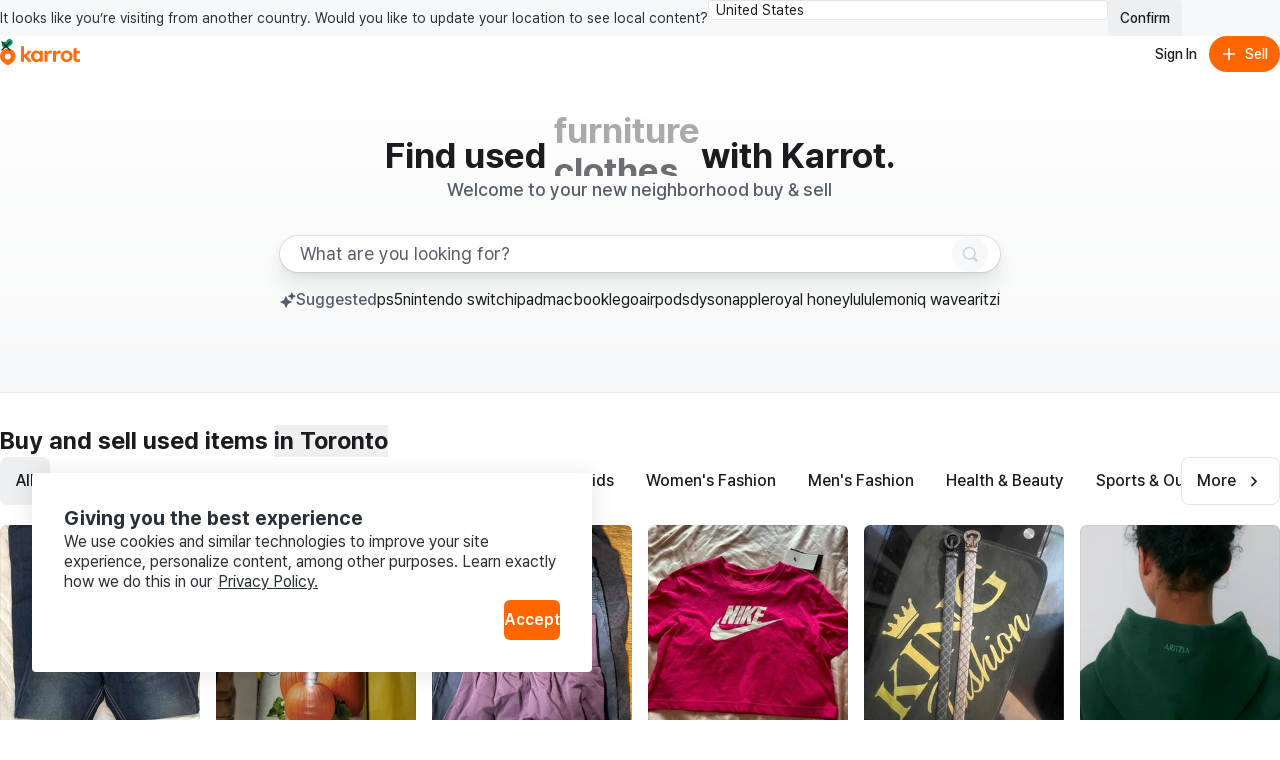

--- FILE ---
content_type: text/html
request_url: https://ca.karrotmarket.com/images?image_index=0&object_id=309299&object_type=Article
body_size: 74323
content:
<!DOCTYPE html><html lang="en-CA" data-carotene="" data-carotene-color-mode="light" data-seed="" data-seed-color-mode="system" data-seed-user-color-scheme="light" data-rs-theme="karrot"><head><meta charSet="utf-8"/><meta name="viewport" content="width=device-width, initial-scale=1"/><meta name="color-scheme" content="light dark"/><script>(() => {
  document.documentElement.dataset.carotene = "";
  var d = window.matchMedia("(prefers-color-scheme: dark)"),
    a = () => {
      document.documentElement.dataset.caroteneColorMode = d.matches
        ? "dark"
        : "light";
    };
  "addEventListener" in d
    ? d.addEventListener("change", a)
    : "addListener" in d && d.addListener(a),
    a();
})();</script><script>(() => {
  const matcher = window.matchMedia("(prefers-color-scheme: dark)");
  const setColorMode = () => {
    const colorMode = matcher.matches ? "dark" : "light";
    
    document.documentElement.setAttribute("data-rs-color-mode", colorMode);
  }
  setColorMode();
})();</script><script>
    (function(window, document, mode) {
      try {
        document.documentElement.dataset.seed = '';
        document.documentElement.dataset.seedColorMode = mode;
      } catch (e) {}

      try {
        var prefersDark = window.matchMedia('(prefers-color-scheme: dark)');

        if ('addEventListener' in prefersDark) {
          prefersDark.addEventListener('change', apply);
        } else if ('addListener' in prefersDark) {
          prefersDark.addListener(apply);
        }

        if (prefersDark.matches) {
          document.documentElement.dataset.seedUserColorScheme = 'dark';
        } else {
          document.documentElement.dataset.seedUserColorScheme = 'light';
        }

        function apply() {
          document.documentElement.dataset.seedUserColorScheme = prefersDark.matches ? 'dark' : 'light';
        }
      } catch (e) {}

      try {
        if (typeof window.AndroidFunction !== 'undefined') {
          document.documentElement.dataset.seedPlatform = 'android';
        } else if (typeof window.webkit !== 'undefined' && typeof window.webkit.messageHandlers !== 'undefined') {
          document.documentElement.dataset.seedPlatform = 'ios';
        } else {
          document.documentElement.dataset.seedPlatform = 'ios';
        }
      } catch (e) {}
    })(window, document, 'system');
  </script><script>window.sentryEnv = {
  release: "d7e60de",
  environment: "prod-ca"
};</script><meta property="og:site_name" content="Karrot"/><meta property="og:locale" content="en-CA"/><meta name="naver-site-verification" content="92caf15a36e20dd7883c22230a35492c8b7ef804"/><meta property="fb:app_id" content="1463621440622064"/><meta name="p:domain_verify" content="e409cc57443686596094495f640bef2a"/><title>Karrot | Buy and sell for free with locals</title><meta property="og:title" content="Karrot | Buy and sell for free with locals"/><meta name="twitter:title" content="Karrot | Buy and sell for free with locals"/><meta name="description" content="Karrot is the largest local community marketplace to buy, sell and trade new and used home decor, furniture, fashion and more. Join our growing community of over 10 million verified users!"/><meta property="og:description" content="Karrot is the largest local community marketplace to buy, sell and trade new and used home decor, furniture, fashion and more. Join our growing community of over 10 million verified users!"/><meta name="twitter:description" content="Karrot is the largest local community marketplace to buy, sell and trade new and used home decor, furniture, fashion and more. Join our growing community of over 10 million verified users!"/><meta property="og:image" content="https://karrotmarket.com/_remix/img_og_fallback_ca-I1MYiITt.webp"/><meta name="twitter:image" content="https://karrotmarket.com/_remix/img_og_fallback_ca-I1MYiITt.webp"/><meta property="og:image:width" content="1200"/><meta property="og:image:height" content="630"/><meta property="og:url" content="https://www.karrotmarket.com/ca/"/><link rel="canonical" href="https://www.karrotmarket.com/ca/"/><link rel="alternate" hrefLang="en-US" href="https://www.karrotmarket.com/"/><link rel="alternate" hrefLang="en-CA" href="https://www.karrotmarket.com/ca/"/><link rel="alternate" hrefLang="en-GB" href="https://www.karrotmarket.com/uk/"/><link rel="alternate" hrefLang="ja-JP" href="https://www.karrotmarket.com/jp/"/><link rel="alternate" hrefLang="ko-KR" href="https://www.daangn.com/kr/"/><meta name="twitter:card" content="summary_large_image"/><meta property="og:type" content="website"/><script type="application/ld+json">{"@context":"https://schema.org","@type":"WebSite","name":"Karrot Canada","url":"https://ca.karrotmarket.com/ca/","potentialAction":[{"@type":"SearchAction","target":{"@type":"EntryPoint","urlTemplate":"https://ca.karrotmarket.com/ca/buy-sell/all/?search={search_string}"},"query-input":"required name=search_string"}]}</script><link rel="icon" href="/_remix/favicon-ptbCteuu.png" type="image/png"/><link rel="preconnect" href="https://warp-static.daangn.com"/><link rel="preload" as="style" href="/_remix/global-CpDctBIA.css"/><link rel="stylesheet" as="style" href="/_remix/global-CpDctBIA.css"/><link rel="preload" as="style" href="/_remix/reshaped-global-BCacAAWr.css"/><link rel="stylesheet" as="style" href="/_remix/reshaped-global-BCacAAWr.css"/><link rel="stylesheet" href="/_remix/root-DBOLWojO.css"/><link rel="stylesheet" href="/_remix/utils.css.ts-CKZKMpog.css"/><link rel="stylesheet" href="/_remix/useResponsiveClientValue-DZ3kGgMU.css"/><link rel="stylesheet" href="/_remix/variants-CAM8xgQS.css"/><link rel="stylesheet" href="/_remix/Header-DRpwr7em.css"/><link rel="stylesheet" href="/_remix/getCircleConfig-DnIA8el1.css"/><link rel="stylesheet" href="/_remix/ColorModeProvider-C6mrJ8ve.css"/><link rel="stylesheet" href="/_remix/index-mMkCbPfr.css"/><link rel="stylesheet" href="/_remix/UserDropdownContent-C1p2KGoG.css"/><link rel="stylesheet" href="/_remix/shouldShowCountrySelectBanner-D1e5t0nF.css"/><link rel="stylesheet" href="/_remix/index-bzqAd7X5.css"/><link rel="stylesheet" href="/_remix/Footer-DYHQFj9Y.css"/><link rel="stylesheet" href="/_remix/Error-afu7GGX_.css"/><link rel="stylesheet" href="/_remix/(_lang)-noUcgS0X.css"/><link rel="stylesheet" href="/_remix/AppDownloadBanner-Bpp9PRzN.css"/><link rel="stylesheet" href="/_remix/BuySellSuggestedKeywordNav-9i8fmNMm.css"/><link rel="stylesheet" href="/_remix/FeedItem-jelVyqBt.css"/><link rel="stylesheet" href="/_remix/StatusBadge-C0zTRd9n.css"/><link rel="stylesheet" href="/_remix/ScrollArea-C1CaG8zB.css"/><link rel="stylesheet" href="/_remix/UnauthModalSearchFilter-CvnJPFfO.css"/></head><body><noscript><iframe title="googletagmanager" src="https://www.googletagmanager.com/ns.html?id=GTM-NVJRT2M" height="0" width="0" style="display:none;visibility:hidden"></iframe></noscript><div class="_root_gna5y_1 _root_1psb7_1"><div class="_root_1fp8l_1 _1emd5jn0" style="--rs-p-inline-s:4;--rs-p-block-s:3"><div class="_root_q9300_1"><div class="_1emd5jn1"><div class="_root_wqzux_1 _--variant-body-3_wqzux_1 _1emd5jn4">It looks like you’re visiting from another country. Would you like to update your location to see local content?</div><div class="_root_1fp8l_1 _root_1i336_1 _--type-literal_1i336_1 _--flex_1fp8l_1 _--direction-row_1fp8l_1" style="--rs-view-gap-s:3;--rs-w-s:100%;--rs-justify-s:start;--rs-justify-m:end"><div class="_root_4fl0e_1 _1emd5jn2 _--size-medium_4fl0e_1"><select class="_input_4fl0e_1" name="country" id=":R4pl6p5:"><option value="us" selected="">United States</option><option value="jp">日本</option><option value="kr">대한민국</option><option value="uk">United Kingdom</option></select><div class="_arrow_4fl0e_1"><span aria-hidden="true" class="_root_19u45_1 _root_d37ae_1 _--type-unit_d37ae_1 _--color-neutral-faded_19u45_1" style="--rs-h-s:4"><svg viewBox="0 0 24 24" fill="none" xmlns="http://www.w3.org/2000/svg"><path d="M7 16L12 21L17 16" stroke="currentColor" stroke-width="2" stroke-linecap="round" stroke-linejoin="round"></path><path d="M17 8L12 3L7 8" stroke="currentColor" stroke-width="2" stroke-linecap="round" stroke-linejoin="round"></path></svg></span></div></div><button data-rs-aligner-target="true" type="button" class="_root_64f5z_1 _root_1vxzk_1 _1emd5jn3 _--color-neutral_1vxzk_1 _--variant-solid_1vxzk_1 _--size-medium_1vxzk_1"><span class="_text_1vxzk_1">Confirm</span></button></div></div><div class="_root_i4y5j_1 _--side-all_i4y5j_1 _aligner_1vxzk_1 _close_q9300_1"><button aria-label="Close country select banner" data-rs-aligner-target="true" type="button" class="_root_64f5z_1 _root_1vxzk_1 _--color-neutral_1vxzk_1 _--variant-ghost_1vxzk_1 _--size-small_1vxzk_1 _--icon-only_1vxzk_1"><span aria-hidden="true" class="_root_19u45_1 _icon_1vxzk_1 _root_d37ae_1 _--type-unit_d37ae_1 _--auto_19u45_1" style="--rs-h-s:4"><svg xmlns="http://www.w3.org/2000/svg" viewBox="0 0 24 24" stroke-width="2" stroke="currentColor" stroke-linecap="round" stroke-linejoin="round"><line x1="18" y1="6" x2="6" y2="18"></line><line x1="6" y1="6" x2="18" y2="18"></line></svg></span></button></div></div></div><header style="position:relative;top:0;left:0;--rs-view-gap-s:3;--rs-p-inline-s:4;--rs-p-block-s:3" class="_root_1fp8l_1 _--bg-page_1fp8l_1 _--flex_1fp8l_1 _--direction-column_1fp8l_1"><div class="_root_1fp8l_1 _--flex_1fp8l_1 _--direction-row_1fp8l_1" style="--rs-align-s:center;--rs-justify-s:space-between"><div class="_root_1fp8l_1 _--flex_1fp8l_1 _--direction-row_1fp8l_1" style="--rs-view-gap-s:2;--rs-view-gap-l:3;--rs-align-s:center"><div class="_root_jel4w_1 _--hidden_jel4w_1 _--hidden-false--l_jel4w_1"><a aria-label="Go to home" href="/ca/" data-discover="true"><svg xmlns="http://www.w3.org/2000/svg" width="80" fill="none" viewBox="0 0 300 114"><path fill="#FF6F0F" d="M149.339 86.474v-4.89l-.3-.115c-2.755 3.25-6.825 6-12.335 6-11.525 0-20.545-9.315-20.545-21.825s8.85-21.79 20.375-21.79a16.16 16.16 0 0 1 12.5 6l.3-.11v-4.92h10.965v41.65zm-21.84-20.84c0 6.365 4.715 11.93 11.29 11.93 6.41 0 11.085-5.35 11.085-11.93s-4.675-11.725-11.085-11.725c-6.6 0-11.29 5.36-11.29 11.725m144.969 0c0 12.555-9.555 21.825-22.54 21.825s-22.43-9.27-22.43-21.825 9.5-21.79 22.455-21.79 22.515 9.235 22.515 21.79m-33.5 0c0 6.94 4.66 12.385 11 12.385s11-5.445 11-12.385-4.66-12.365-11-12.365-11.02 5.425-11.02 12.365zm47.709-11.325v17.805c0 3.835 2.76 5.325 5.235 5.54a13.34 13.34 0 0 0 7.825-1.58l.26 9.63a24.5 24.5 0 0 1-10.47 1.735c-8.88-.5-14.105-4.725-14.105-14.07V37.054l11.255-3.685v11.455h12.105v9.5zm-92.343-9.68-.245 11.645a17.35 17.35 0 0 0-7.961-1.275c-4.45.355-8.365 2.265-8.365 8.455v23.02h-11.33v-41.65h11v6.59l.33.08c1.785-3.56 5.085-7 10.91-7.605 1.919-.208 3.86.046 5.661.74m32.579 0-.245 11.645a17.4 17.4 0 0 0-7.965-1.275c-4.445.355-8.36 2.265-8.36 8.455v23.02h-11.345v-41.65h11v6.59l.33.08c1.785-3.56 5.09-7 10.915-7.605a12.14 12.14 0 0 1 5.67.74"></path><path fill="#FF6F0F" d="M105.584 86.474h14.766L100.964 63.72c6.66-3.37 14.116-10.795 16.856-18.91h-13.416c-2.64 6.545-7.595 12.445-14.5 14.5l-.2-.13V27.474H78.5v59h11.2v-18.95h.29zM29.24 36.869C13.09 36.869 0 49.684 0 65.833c0 22.325 29.32 34.175 29.24 34.14S58.5 88.158 58.5 65.833c0-16.15-13.115-28.964-29.26-28.964m0 40.684a11.07 11.07 0 1 1-.01-22.138 11.07 11.07 0 0 1 .01 22.138"></path><path fill="#00A05B" d="M35.82-.026c-6.825 0-11.575 4.77-12.32 10.38-9.1-2.5-16.23 4.385-16.23 12 0 5.82 4 10.525 9.335 12.05 4.3 1.225 12.045.315 12.045.315-.04-1.885 1.69-3.95 4.365-5.83 7.595-5.345 13.54-7.86 14.46-15.15.96-7.605-4.7-13.765-11.655-13.765"></path></svg></a></div><div class="_root_jel4w_1 _--hidden-true--l_jel4w_1"><a aria-label="Go to home" href="/ca/" data-discover="true"><svg width="16" height="30" viewBox="0 0 16 30" fill="none" xmlns="http://www.w3.org/2000/svg"><title>Karrot Logo Symbol</title><g clip-path="url(#clip0_397_11454)"><path d="M7.89472 9.71387C3.53427 9.71387 0 13.0789 0 17.3196C0 23.1818 7.91632 26.2934 7.89472 26.2842C7.87312 26.275 15.7948 23.1818 15.7948 17.3196C15.7948 13.0789 12.2538 9.71387 7.89472 9.71387ZM7.89472 20.3971C7.30364 20.3973 6.72574 20.2271 6.2341 19.908C5.74247 19.5889 5.35917 19.1351 5.13266 18.6042C4.90615 18.0732 4.84661 17.4888 4.96157 16.925C5.07652 16.3611 5.36081 15.843 5.77849 15.4362C6.19617 15.0295 6.72848 14.7523 7.30812 14.6397C7.88776 14.5272 8.48871 14.5843 9.03498 14.8039C9.58125 15.0234 10.0483 15.3956 10.3771 15.8733C10.7059 16.351 10.8817 16.9128 10.8822 17.4876C10.8826 17.8695 10.8056 18.2476 10.6556 18.6005C10.5057 18.9534 10.2857 19.2741 10.0083 19.5443C9.73082 19.8145 9.40137 20.0288 9.03872 20.1752C8.67607 20.3215 8.28734 20.3969 7.89472 20.3971Z" fill="#FF6F0F"></path><path d="M9.67144 0.0253906C7.82868 0.0253906 6.54617 1.27793 6.34502 2.75105C3.888 2.09458 1.96289 3.9025 1.96289 5.9021C1.96289 7.43036 3.0429 8.66583 4.48336 9.06628C5.64437 9.38795 7.73553 9.14899 7.73553 9.14899C7.72473 8.65401 8.19183 8.11177 8.91409 7.61811C10.9647 6.21458 12.5699 5.55417 12.8183 3.63991C13.0775 1.64293 11.5493 0.0253906 9.67144 0.0253906Z" fill="#00A05B"></path></g><defs><clipPath id="clip0_397_11454"><rect width="15.79" height="29.9348" fill="white" transform="translate(0 0.0322266)"></rect></clipPath></defs></svg></a></div><div class="_root_jel4w_1 _--hidden_jel4w_1 _--hidden-false--m_jel4w_1"><div class="_root_1fp8l_1 _--flex_1fp8l_1 _--direction-row_1fp8l_1" style="--rs-view-gap-s:3;--rs-align-s:center"><div class="_root_jel4w_1 _--hidden-true--m_jel4w_1 _--hidden-false--l_jel4w_1"></div></div></div></div><div class="_root_1fp8l_1 _--flex_1fp8l_1 _--direction-row_1fp8l_1" style="--rs-view-gap-s:1.5;--rs-align-s:center"><button data-rs-aligner-target="true" type="button" class="_root_64f5z_1 _root_1vxzk_1 _--color-neutral_1vxzk_1 _--variant-ghost_1vxzk_1 _--size-medium_1vxzk_1 _--rounded_1vxzk_1"><span class="_text_1vxzk_1">Sign In</span></button><button data-rs-aligner-target="true" type="button" class="_root_64f5z_1 _root_1vxzk_1 _--color-primary_1vxzk_1 _--variant-solid_1vxzk_1 _--size-medium_1vxzk_1 _--rounded_1vxzk_1"><span aria-hidden="true" class="_root_19u45_1 _icon_1vxzk_1 _root_d37ae_1 _--type-unit_d37ae_1 _--auto_19u45_1" style="--rs-h-s:4"><svg viewBox="0 0 24 24" fill="none" xmlns="http://www.w3.org/2000/svg" data-seed-icon="true" data-seed-icon-version="0.0.23" width="24" height="24" focusable="false"><g><path d="M13.1992 4.00078C13.1992 3.33804 12.662 2.80078 11.9992 2.80078C11.3365 2.80078 10.7992 3.33804 10.7992 4.00078L10.7992 10.8008H4.00078C3.33804 10.8008 2.80078 11.338 2.80078 12.0008C2.80078 12.6635 3.33804 13.2008 4.00078 13.2008H10.7992L10.7992 20.0008C10.7992 20.6635 11.3365 21.2008 11.9992 21.2008C12.662 21.2008 13.1992 20.6635 13.1992 20.0008V13.2008H20.0008C20.6635 13.2008 21.2008 12.6635 21.2008 12.0008C21.2008 11.338 20.6635 10.8008 20.0008 10.8008H13.1992V4.00078Z" fill="currentColor"></path></g></svg></span><span class="_text_1vxzk_1">Sell</span></button></div></div><div class="_root_jel4w_1 _--hidden-true--m_jel4w_1"></div></header><main class="_root_1fp8l_1 _--flex_1fp8l_1 _--direction-column_1fp8l_1" style="--rs-align-s:center"><div class="_root_1fp8l_1 _11b9b9c1 _root_1i336_1 _--type-literal_1i336_1 _root_d37ae_1 _--type-literal_d37ae_1 _--flex_1fp8l_1 _--direction-column_1fp8l_1" style="--rs-align-s:center;--rs-w-s:100%;--rs-h-s:auto"><div class="_root_1fp8l_1 _root_1i336_1 _--type-literal_1i336_1 _root_ob76a_1 _--type-literal_ob76a_1 _--flex_1fp8l_1 _--direction-column_1fp8l_1" style="--rs-align-s:center;--rs-w-s:100%;--rs-max-w-s:720px;--rs-p-inline-s:6;--rs-p-inline-m:12;--rs-p-bottom-s:12;--rs-p-bottom-m:20;--rs-p-top-s:8;--rs-p-top-m:16"><div class="_root_1fp8l_1 _--flex_1fp8l_1 _--direction-column_1fp8l_1" style="--rs-view-gap-s:0;--rs-view-gap-m:1;--rs-view-gap-l:2;--rs-align-s:center"><div class="_root_1fp8l_1 _--flex_1fp8l_1 _--direction-row_1fp8l_1" style="--rs-align-s:center"><div class="_root_wqzux_1 _--color-neutral_wqzux_1 _--variant-body-1_wqzux_1 _--variant-featured-2--m_wqzux_1 _--variant-title-6--l_wqzux_1 _--weight-bold_wqzux_1">Find used<!-- --> <div class="jhid750"><div style="white-space:nowrap;display:inline-flex;height:auto"><div style="opacity:1;transform:none">furniture</div></div></div> <!-- -->with Karrot.</div></div><div class="_root_wqzux_1 _--color-neutral-faded_wqzux_1 _--variant-caption-1_wqzux_1 _--variant-body-3--m_wqzux_1 _--variant-body-1--l_wqzux_1 _--weight-medium_wqzux_1">Welcome to your new neighborhood buy &amp; sell</div></div><form class="_1ru6bbl0 _11b9b9c3"><div class="_root_ryo7r_1"><label for=":R1ap9mp5:">search keyword</label></div><div class="_root_1fp8l_1 _1ru6bbl2 _root_1i336_1 _--type-literal_1i336_1 _root_p03wu_1 _--radius-circular_p03wu_1 _--flex_1fp8l_1 _--direction-row_1fp8l_1" style="--rs-view-gap-s:2.5;--rs-align-s:center;--rs-w-s:100%;--rs-p-block-s:2;--rs-p-block-m:3;--rs-p-end-s:3;--rs-p-start-s:5"><input id=":R1ap9mp5:" type="search" class="_1ru6bbl1" placeholder="What are you looking for?" value=""/><button aria-label="Search" data-rs-aligner-target="true" type="submit" disabled="" class="_root_64f5z_1 _root_1vxzk_1 _1ru6bbl3 _--color-neutral_1vxzk_1 _--variant-solid_1vxzk_1 _--size-medium_1vxzk_1 _--rounded_1vxzk_1 _--disabled_1vxzk_1 _--icon-only_1vxzk_1 _--disabled_64f5z_1" aria-disabled="true"><span aria-hidden="true" class="_root_19u45_1 _icon_1vxzk_1 _root_d37ae_1 _--type-unit_d37ae_1 _--auto_19u45_1" style="--rs-h-s:4"><svg viewBox="0 0 24 24" fill="none" xmlns="http://www.w3.org/2000/svg" data-seed-icon="true" data-seed-icon-version="0.0.23" width="24" height="24" focusable="false"><g><path fill-rule="evenodd" clip-rule="evenodd" d="M10.811 1C5.3928 1 0.999939 5.38822 0.999939 10.8046V10.8176C0.999939 16.234 5.3928 20.6222 10.811 20.6222C12.792 20.6222 14.6438 20.0354 16.1897 19.0193L20.2858 23.1156C21.0669 23.8967 22.3332 23.8967 23.1143 23.1156C23.8953 22.3346 23.8953 21.0683 23.1143 20.2872L19.0171 16.1899C20.0326 14.6429 20.6222 12.7916 20.6222 10.8046C20.6222 5.38822 16.2293 1 10.811 1ZM3.39994 10.8046C3.39994 6.71542 6.71657 3.4 10.811 3.4C14.9055 3.4 18.2222 6.71542 18.2222 10.8046C18.2222 13.0196 17.2561 15.0073 15.7142 16.3681L15.7118 16.3702C14.4095 17.5257 12.6917 18.2222 10.811 18.2222C6.71657 18.2222 3.39994 14.9068 3.39994 10.8176V10.8046Z" fill="currentColor"></path></g></svg></span></button></div></form><div class="_11b9b9c4"><nav class="tqfusn0" aria-labelledby=":R1ep9mp5:"><div class="_root_1fp8l_1 tqfusn1 _--flex_1fp8l_1 _--direction-row_1fp8l_1" style="--rs-view-gap-s:0.5;--rs-align-s:center;--rs-justify-s:start"><span aria-hidden="true" class="_root_19u45_1 _root_d37ae_1 _--type-literal_d37ae_1 _--color-neutral-faded_19u45_1" style="--rs-h-s:16px"><svg viewBox="0 0 24 24" fill="none" xmlns="http://www.w3.org/2000/svg" data-seed-icon="true" data-seed-icon-version="0.0.23" width="24" height="24" focusable="false"><g><g><path d="M18.4275 1.19023C18.2971 0.859844 17.9739 0.646359 17.6189 0.65608C17.2638 0.665801 16.9528 0.89665 16.8407 1.23367L16.1495 3.31161C15.9323 3.96474 15.4365 4.48783 14.7959 4.73974L12.6909 5.56756C12.3604 5.69754 12.1465 6.02046 12.1558 6.37551C12.1651 6.73056 12.3956 7.04185 12.7324 7.15437L14.8154 7.85008C15.4664 8.06752 15.9878 8.5618 16.2398 9.20024L17.0724 11.3102C17.2028 11.6406 17.526 11.8541 17.8811 11.8443C18.2361 11.8346 18.5471 11.6038 18.6592 11.2667L19.3504 9.18881C19.5677 8.53568 20.0635 8.01258 20.704 7.76067L22.809 6.93286C23.1395 6.80287 23.3534 6.47996 23.3441 6.12491C23.3348 5.76986 23.1044 5.45857 22.7675 5.34605L20.6846 4.65034C20.0336 4.4329 19.5121 3.93862 19.2601 3.30018L18.4275 1.19023Z" fill="currentColor"></path><path d="M9.75971 7.13292C9.60531 6.74168 9.2226 6.48887 8.80215 6.50038C8.3817 6.51189 8.01339 6.78526 7.88064 7.18437L6.78927 10.4653C6.41504 11.5903 5.56103 12.4914 4.45767 12.9253L1.13402 14.2323C0.742603 14.3863 0.489341 14.7687 0.500345 15.1891C0.511349 15.6096 0.784266 15.9782 1.1832 16.1115L4.47203 17.2099C5.59338 17.5845 6.4916 18.4359 6.92558 19.5356L8.2403 22.8671C8.3947 23.2583 8.77741 23.5111 9.19786 23.4996C9.6183 23.4881 9.98661 23.2147 10.1194 22.8156L11.2107 19.5347C11.585 18.4097 12.439 17.5087 13.5423 17.0747L16.866 15.7677C17.2574 15.6137 17.5107 15.2313 17.4997 14.8109C17.4887 14.3904 17.2157 14.0218 16.8168 13.8886L13.528 12.7901C12.4066 12.4155 11.5084 11.5641 11.0744 10.4644L9.75971 7.13292Z" fill="currentColor"></path></g></g></svg></span><div id=":R1ep9mp5:" class="_root_wqzux_1 _--color-neutral-faded_wqzux_1 _--variant-caption-1_wqzux_1 _--variant-body-3--m_wqzux_1 _--variant-body-2--l_wqzux_1 _--weight-medium_wqzux_1">Suggested<div class="_root_ryo7r_1">keywords</div></div></div><div class="_root_vo5db_1"><div class="_scrollable_vo5db_1"><div class="_content_vo5db_1"><ul class="_root_1fp8l_1 _--flex_1fp8l_1 _--direction-row_1fp8l_1 _--nowrap_1fp8l_1" style="--rs-view-gap-s:3"><li class="_root_wqzux_1 _--color-neutral_wqzux_1 _--variant-caption-1_wqzux_1 _--variant-body-3--m_wqzux_1 _--variant-body-2--l_wqzux_1 _--weight-regular_wqzux_1"><a href="/ca/buy-sell/all/?in=toronto-11052&amp;search=ps5" class="tqfusn2" data-discover="true">ps5</a></li><li class="_root_wqzux_1 _--color-neutral_wqzux_1 _--variant-caption-1_wqzux_1 _--variant-body-3--m_wqzux_1 _--variant-body-2--l_wqzux_1 _--weight-regular_wqzux_1"><a href="/ca/buy-sell/all/?in=toronto-11052&amp;search=nintendo+switch" class="tqfusn2" data-discover="true">nintendo switch</a></li><li class="_root_wqzux_1 _--color-neutral_wqzux_1 _--variant-caption-1_wqzux_1 _--variant-body-3--m_wqzux_1 _--variant-body-2--l_wqzux_1 _--weight-regular_wqzux_1"><a href="/ca/buy-sell/all/?in=toronto-11052&amp;search=ipad" class="tqfusn2" data-discover="true">ipad</a></li><li class="_root_wqzux_1 _--color-neutral_wqzux_1 _--variant-caption-1_wqzux_1 _--variant-body-3--m_wqzux_1 _--variant-body-2--l_wqzux_1 _--weight-regular_wqzux_1"><a href="/ca/buy-sell/all/?in=toronto-11052&amp;search=macbook" class="tqfusn2" data-discover="true">macbook</a></li><li class="_root_wqzux_1 _--color-neutral_wqzux_1 _--variant-caption-1_wqzux_1 _--variant-body-3--m_wqzux_1 _--variant-body-2--l_wqzux_1 _--weight-regular_wqzux_1"><a href="/ca/buy-sell/all/?in=toronto-11052&amp;search=lego" class="tqfusn2" data-discover="true">lego</a></li><li class="_root_wqzux_1 _--color-neutral_wqzux_1 _--variant-caption-1_wqzux_1 _--variant-body-3--m_wqzux_1 _--variant-body-2--l_wqzux_1 _--weight-regular_wqzux_1"><a href="/ca/buy-sell/all/?in=toronto-11052&amp;search=airpods" class="tqfusn2" data-discover="true">airpods</a></li><li class="_root_wqzux_1 _--color-neutral_wqzux_1 _--variant-caption-1_wqzux_1 _--variant-body-3--m_wqzux_1 _--variant-body-2--l_wqzux_1 _--weight-regular_wqzux_1"><a href="/ca/buy-sell/all/?in=toronto-11052&amp;search=dyson" class="tqfusn2" data-discover="true">dyson</a></li><li class="_root_wqzux_1 _--color-neutral_wqzux_1 _--variant-caption-1_wqzux_1 _--variant-body-3--m_wqzux_1 _--variant-body-2--l_wqzux_1 _--weight-regular_wqzux_1"><a href="/ca/buy-sell/all/?in=toronto-11052&amp;search=apple" class="tqfusn2" data-discover="true">apple</a></li><li class="_root_wqzux_1 _--color-neutral_wqzux_1 _--variant-caption-1_wqzux_1 _--variant-body-3--m_wqzux_1 _--variant-body-2--l_wqzux_1 _--weight-regular_wqzux_1"><a href="/ca/buy-sell/all/?in=toronto-11052&amp;search=royal+honey" class="tqfusn2" data-discover="true">royal honey</a></li><li class="_root_wqzux_1 _--color-neutral_wqzux_1 _--variant-caption-1_wqzux_1 _--variant-body-3--m_wqzux_1 _--variant-body-2--l_wqzux_1 _--weight-regular_wqzux_1"><a href="/ca/buy-sell/all/?in=toronto-11052&amp;search=lululemon" class="tqfusn2" data-discover="true">lululemon</a></li><li class="_root_wqzux_1 _--color-neutral_wqzux_1 _--variant-caption-1_wqzux_1 _--variant-body-3--m_wqzux_1 _--variant-body-2--l_wqzux_1 _--weight-regular_wqzux_1"><a href="/ca/buy-sell/all/?in=toronto-11052&amp;search=iq+wave" class="tqfusn2" data-discover="true">iq wave</a></li><li class="_root_wqzux_1 _--color-neutral_wqzux_1 _--variant-caption-1_wqzux_1 _--variant-body-3--m_wqzux_1 _--variant-body-2--l_wqzux_1 _--weight-regular_wqzux_1"><a href="/ca/buy-sell/all/?in=toronto-11052&amp;search=aritzia" class="tqfusn2" data-discover="true">aritzia</a></li><li class="_root_wqzux_1 _--color-neutral_wqzux_1 _--variant-caption-1_wqzux_1 _--variant-body-3--m_wqzux_1 _--variant-body-2--l_wqzux_1 _--weight-regular_wqzux_1"><a href="/ca/buy-sell/all/?in=toronto-11052&amp;search=glossier" class="tqfusn2" data-discover="true">glossier</a></li><li class="_root_wqzux_1 _--color-neutral_wqzux_1 _--variant-caption-1_wqzux_1 _--variant-body-3--m_wqzux_1 _--variant-body-2--l_wqzux_1 _--weight-regular_wqzux_1"><a href="/ca/buy-sell/all/?in=toronto-11052&amp;search=secretlab" class="tqfusn2" data-discover="true">secretlab</a></li><li class="_root_wqzux_1 _--color-neutral_wqzux_1 _--variant-caption-1_wqzux_1 _--variant-body-3--m_wqzux_1 _--variant-body-2--l_wqzux_1 _--weight-regular_wqzux_1"><a href="/ca/buy-sell/all/?in=toronto-11052&amp;search=endo" class="tqfusn2" data-discover="true">endo</a></li><li class="_root_wqzux_1 _--color-neutral_wqzux_1 _--variant-caption-1_wqzux_1 _--variant-body-3--m_wqzux_1 _--variant-body-2--l_wqzux_1 _--weight-regular_wqzux_1"><a href="/ca/buy-sell/all/?in=toronto-11052&amp;search=dior" class="tqfusn2" data-discover="true">dior</a></li><li class="_root_wqzux_1 _--color-neutral_wqzux_1 _--variant-caption-1_wqzux_1 _--variant-body-3--m_wqzux_1 _--variant-body-2--l_wqzux_1 _--weight-regular_wqzux_1"><a href="/ca/buy-sell/all/?in=toronto-11052&amp;search=spectra" class="tqfusn2" data-discover="true">spectra</a></li><li class="_root_wqzux_1 _--color-neutral_wqzux_1 _--variant-caption-1_wqzux_1 _--variant-body-3--m_wqzux_1 _--variant-body-2--l_wqzux_1 _--weight-regular_wqzux_1"><a href="/ca/buy-sell/all/?in=toronto-11052&amp;search=le+male" class="tqfusn2" data-discover="true">le male</a></li><li class="_root_wqzux_1 _--color-neutral_wqzux_1 _--variant-caption-1_wqzux_1 _--variant-body-3--m_wqzux_1 _--variant-body-2--l_wqzux_1 _--weight-regular_wqzux_1"><a href="/ca/buy-sell/all/?in=toronto-11052&amp;search=lush" class="tqfusn2" data-discover="true">lush</a></li><li class="_root_wqzux_1 _--color-neutral_wqzux_1 _--variant-caption-1_wqzux_1 _--variant-body-3--m_wqzux_1 _--variant-body-2--l_wqzux_1 _--weight-regular_wqzux_1"><a href="/ca/buy-sell/all/?in=toronto-11052&amp;search=kyrie" class="tqfusn2" data-discover="true">kyrie</a></li><li class="_root_wqzux_1 _--color-neutral_wqzux_1 _--variant-caption-1_wqzux_1 _--variant-body-3--m_wqzux_1 _--variant-body-2--l_wqzux_1 _--weight-regular_wqzux_1"><a href="/ca/buy-sell/all/?in=toronto-11052&amp;search=tna" class="tqfusn2" data-discover="true">tna</a></li><li class="_root_wqzux_1 _--color-neutral_wqzux_1 _--variant-caption-1_wqzux_1 _--variant-body-3--m_wqzux_1 _--variant-body-2--l_wqzux_1 _--weight-regular_wqzux_1"><a href="/ca/buy-sell/all/?in=toronto-11052&amp;search=ikea+sofa" class="tqfusn2" data-discover="true">ikea sofa</a></li><li class="_root_wqzux_1 _--color-neutral_wqzux_1 _--variant-caption-1_wqzux_1 _--variant-body-3--m_wqzux_1 _--variant-body-2--l_wqzux_1 _--weight-regular_wqzux_1"><a href="/ca/buy-sell/all/?in=toronto-11052&amp;search=ikea+dresser" class="tqfusn2" data-discover="true">ikea dresser</a></li><li class="_root_wqzux_1 _--color-neutral_wqzux_1 _--variant-caption-1_wqzux_1 _--variant-body-3--m_wqzux_1 _--variant-body-2--l_wqzux_1 _--weight-regular_wqzux_1"><a href="/ca/buy-sell/all/?in=toronto-11052&amp;search=sofa" class="tqfusn2" data-discover="true">sofa</a></li><li class="_root_wqzux_1 _--color-neutral_wqzux_1 _--variant-caption-1_wqzux_1 _--variant-body-3--m_wqzux_1 _--variant-body-2--l_wqzux_1 _--weight-regular_wqzux_1"><a href="/ca/buy-sell/all/?in=toronto-11052&amp;search=nike+shoes" class="tqfusn2" data-discover="true">nike shoes</a></li><li class="_root_wqzux_1 _--color-neutral_wqzux_1 _--variant-caption-1_wqzux_1 _--variant-body-3--m_wqzux_1 _--variant-body-2--l_wqzux_1 _--weight-regular_wqzux_1"><a href="/ca/buy-sell/all/?in=toronto-11052&amp;search=baby+stroller" class="tqfusn2" data-discover="true">baby stroller</a></li><li class="_root_wqzux_1 _--color-neutral_wqzux_1 _--variant-caption-1_wqzux_1 _--variant-body-3--m_wqzux_1 _--variant-body-2--l_wqzux_1 _--weight-regular_wqzux_1"><a href="/ca/buy-sell/all/?in=toronto-11052&amp;search=kitchen+table" class="tqfusn2" data-discover="true">kitchen table</a></li><li class="_root_wqzux_1 _--color-neutral_wqzux_1 _--variant-caption-1_wqzux_1 _--variant-body-3--m_wqzux_1 _--variant-body-2--l_wqzux_1 _--weight-regular_wqzux_1"><a href="/ca/buy-sell/all/?in=toronto-11052&amp;search=coffee+table" class="tqfusn2" data-discover="true">coffee table</a></li><li class="_root_wqzux_1 _--color-neutral_wqzux_1 _--variant-caption-1_wqzux_1 _--variant-body-3--m_wqzux_1 _--variant-body-2--l_wqzux_1 _--weight-regular_wqzux_1"><a href="/ca/buy-sell/all/?in=toronto-11052&amp;search=bed+frame+queen" class="tqfusn2" data-discover="true">bed frame queen</a></li><li class="_root_wqzux_1 _--color-neutral_wqzux_1 _--variant-caption-1_wqzux_1 _--variant-body-3--m_wqzux_1 _--variant-body-2--l_wqzux_1 _--weight-regular_wqzux_1"><a href="/ca/buy-sell/all/?in=toronto-11052&amp;search=desk+chair" class="tqfusn2" data-discover="true">desk chair</a></li><li class="_root_wqzux_1 _--color-neutral_wqzux_1 _--variant-caption-1_wqzux_1 _--variant-body-3--m_wqzux_1 _--variant-body-2--l_wqzux_1 _--weight-regular_wqzux_1"><a href="/ca/buy-sell/all/?in=toronto-11052&amp;search=patio+furniture" class="tqfusn2" data-discover="true">patio furniture</a></li><li class="_root_wqzux_1 _--color-neutral_wqzux_1 _--variant-caption-1_wqzux_1 _--variant-body-3--m_wqzux_1 _--variant-body-2--l_wqzux_1 _--weight-regular_wqzux_1"><a href="/ca/buy-sell/all/?in=toronto-11052&amp;search=air+purifier" class="tqfusn2" data-discover="true">air purifier</a></li><li class="_root_wqzux_1 _--color-neutral_wqzux_1 _--variant-caption-1_wqzux_1 _--variant-body-3--m_wqzux_1 _--variant-body-2--l_wqzux_1 _--weight-regular_wqzux_1"><a href="/ca/buy-sell/all/?in=toronto-11052&amp;search=gift+card" class="tqfusn2" data-discover="true">gift card</a></li><li class="_root_wqzux_1 _--color-neutral_wqzux_1 _--variant-caption-1_wqzux_1 _--variant-body-3--m_wqzux_1 _--variant-body-2--l_wqzux_1 _--weight-regular_wqzux_1"><a href="/ca/buy-sell/all/?in=toronto-11052&amp;search=jacket" class="tqfusn2" data-discover="true">jacket</a></li><li class="_root_wqzux_1 _--color-neutral_wqzux_1 _--variant-caption-1_wqzux_1 _--variant-body-3--m_wqzux_1 _--variant-body-2--l_wqzux_1 _--weight-regular_wqzux_1"><a href="/ca/buy-sell/all/?in=toronto-11052&amp;search=lululemon+pants" class="tqfusn2" data-discover="true">lululemon pants</a></li><li class="_root_wqzux_1 _--color-neutral_wqzux_1 _--variant-caption-1_wqzux_1 _--variant-body-3--m_wqzux_1 _--variant-body-2--l_wqzux_1 _--weight-regular_wqzux_1"><a href="/ca/buy-sell/all/?in=toronto-11052&amp;search=bike" class="tqfusn2" data-discover="true">bike</a></li><li class="_root_wqzux_1 _--color-neutral_wqzux_1 _--variant-caption-1_wqzux_1 _--variant-body-3--m_wqzux_1 _--variant-body-2--l_wqzux_1 _--weight-regular_wqzux_1"><a href="/ca/buy-sell/all/?in=toronto-11052&amp;search=mirror" class="tqfusn2" data-discover="true">mirror</a></li><li class="_root_wqzux_1 _--color-neutral_wqzux_1 _--variant-caption-1_wqzux_1 _--variant-body-3--m_wqzux_1 _--variant-body-2--l_wqzux_1 _--weight-regular_wqzux_1"><a href="/ca/buy-sell/all/?in=toronto-11052&amp;search=baby+bassinet" class="tqfusn2" data-discover="true">baby bassinet</a></li><li class="_root_wqzux_1 _--color-neutral_wqzux_1 _--variant-caption-1_wqzux_1 _--variant-body-3--m_wqzux_1 _--variant-body-2--l_wqzux_1 _--weight-regular_wqzux_1"><a href="/ca/buy-sell/all/?in=toronto-11052&amp;search=power+washer" class="tqfusn2" data-discover="true">power washer</a></li><li class="_root_wqzux_1 _--color-neutral_wqzux_1 _--variant-caption-1_wqzux_1 _--variant-body-3--m_wqzux_1 _--variant-body-2--l_wqzux_1 _--weight-regular_wqzux_1"><a href="/ca/buy-sell/all/?in=toronto-11052&amp;search=oil+heater" class="tqfusn2" data-discover="true">oil heater</a></li><li class="_root_wqzux_1 _--color-neutral_wqzux_1 _--variant-caption-1_wqzux_1 _--variant-body-3--m_wqzux_1 _--variant-body-2--l_wqzux_1 _--weight-regular_wqzux_1"><a href="/ca/buy-sell/all/?in=toronto-11052&amp;search=electric+scooter" class="tqfusn2" data-discover="true">electric scooter</a></li><li class="_root_wqzux_1 _--color-neutral_wqzux_1 _--variant-caption-1_wqzux_1 _--variant-body-3--m_wqzux_1 _--variant-body-2--l_wqzux_1 _--weight-regular_wqzux_1"><a href="/ca/buy-sell/all/?in=toronto-11052&amp;search=wedding+dress" class="tqfusn2" data-discover="true">wedding dress</a></li><li class="_root_wqzux_1 _--color-neutral_wqzux_1 _--variant-caption-1_wqzux_1 _--variant-body-3--m_wqzux_1 _--variant-body-2--l_wqzux_1 _--weight-regular_wqzux_1"><a href="/ca/buy-sell/all/?in=toronto-11052&amp;search=leather+jacket" class="tqfusn2" data-discover="true">leather jacket</a></li><li class="_root_wqzux_1 _--color-neutral_wqzux_1 _--variant-caption-1_wqzux_1 _--variant-body-3--m_wqzux_1 _--variant-body-2--l_wqzux_1 _--weight-regular_wqzux_1"><a href="/ca/buy-sell/all/?in=toronto-11052&amp;search=sectional+sofa" class="tqfusn2" data-discover="true">sectional sofa</a></li><li class="_root_wqzux_1 _--color-neutral_wqzux_1 _--variant-caption-1_wqzux_1 _--variant-body-3--m_wqzux_1 _--variant-body-2--l_wqzux_1 _--weight-regular_wqzux_1"><a href="/ca/buy-sell/all/?in=toronto-11052&amp;search=baby+swing" class="tqfusn2" data-discover="true">baby swing</a></li><li class="_root_wqzux_1 _--color-neutral_wqzux_1 _--variant-caption-1_wqzux_1 _--variant-body-3--m_wqzux_1 _--variant-body-2--l_wqzux_1 _--weight-regular_wqzux_1"><a href="/ca/buy-sell/all/?in=toronto-11052&amp;search=summer+fridays" class="tqfusn2" data-discover="true">summer fridays</a></li><li class="_root_wqzux_1 _--color-neutral_wqzux_1 _--variant-caption-1_wqzux_1 _--variant-body-3--m_wqzux_1 _--variant-body-2--l_wqzux_1 _--weight-regular_wqzux_1"><a href="/ca/buy-sell/all/?in=toronto-11052&amp;search=sofa+bed+ikea" class="tqfusn2" data-discover="true">sofa bed ikea</a></li><li class="_root_wqzux_1 _--color-neutral_wqzux_1 _--variant-caption-1_wqzux_1 _--variant-body-3--m_wqzux_1 _--variant-body-2--l_wqzux_1 _--weight-regular_wqzux_1"><a href="/ca/buy-sell/all/?in=toronto-11052&amp;search=homever" class="tqfusn2" data-discover="true">homever</a></li><li class="_root_wqzux_1 _--color-neutral_wqzux_1 _--variant-caption-1_wqzux_1 _--variant-body-3--m_wqzux_1 _--variant-body-2--l_wqzux_1 _--weight-regular_wqzux_1"><a href="/ca/buy-sell/all/?in=toronto-11052&amp;search=power+smart" class="tqfusn2" data-discover="true">power smart</a></li><li class="_root_wqzux_1 _--color-neutral_wqzux_1 _--variant-caption-1_wqzux_1 _--variant-body-3--m_wqzux_1 _--variant-body-2--l_wqzux_1 _--weight-regular_wqzux_1"><a href="/ca/buy-sell/all/?in=toronto-11052&amp;search=used+skates" class="tqfusn2" data-discover="true">used skates</a></li><li class="_root_wqzux_1 _--color-neutral_wqzux_1 _--variant-caption-1_wqzux_1 _--variant-body-3--m_wqzux_1 _--variant-body-2--l_wqzux_1 _--weight-regular_wqzux_1"><a href="/ca/buy-sell/all/?in=toronto-11052&amp;search=table+lamp" class="tqfusn2" data-discover="true">table lamp</a></li></ul></div></div></div></nav></div></div></div><div class="_root_1fp8l_1 _root_1i336_1 _--type-literal_1i336_1 _--flex_1fp8l_1 _--direction-column_1fp8l_1" style="--rs-w-s:100%;--rs-p-inline-s:4"><div class="_root_1fp8l_1 _--flex_1fp8l_1 _--direction-column_1fp8l_1" style="--rs-view-gap-s:2;--rs-view-gap-m:3;--rs-align-s:start;--rs-p-bottom-s:5;--rs-p-top-s:8"><h1 class="_root_wqzux_1 _--color-neutral_wqzux_1 _--variant-featured-2_wqzux_1 _--weight-bold_wqzux_1">Buy and sell used items<!-- --> <button type="button" class="_root_64f5z_1 _11b9b9c0">in <!-- -->Toronto</button></h1><div class="_root_1fp8l_1 _root_1i336_1 _--type-literal_1i336_1 _--flex_1fp8l_1 _--direction-row_1fp8l_1 _--nowrap_1fp8l_1" style="--rs-view-gap-s:4;--rs-view-gap-m:3;--rs-view-gap-l:4;--rs-align-s:center;--rs-w-s:100%"><div class="_root_1fp8l_1 _item--grow_1fp8l_1"><div class="_root_vo5db_1"><div class="_scrollable_vo5db_1"><div class="_content_vo5db_1"><ul class="_root_1fp8l_1 _--flex_1fp8l_1 _--direction-row_1fp8l_1 _--nowrap_1fp8l_1" style="--rs-view-gap-s:1;--rs-align-s:center"><li><a href="/ca/buy-sell/all/?in=toronto-11052" data-discover="true"><span data-rs-aligner-target="true" class="_root_64f5z_1 _root_1vxzk_1 _--color-neutral_1vxzk_1 _--variant-solid_1vxzk_1 _--size-medium_1vxzk_1 _--size-large--xl_1vxzk_1"><span class="_text_1vxzk_1">All</span></span></a></li><li><a href="/ca/buy-sell/all/?category_id=1&amp;in=toronto-11052" data-discover="true"><span data-rs-aligner-target="true" class="_root_64f5z_1 _root_1vxzk_1 _--color-neutral_1vxzk_1 _--variant-ghost_1vxzk_1 _--size-medium_1vxzk_1 _--size-large--xl_1vxzk_1"><span class="_text_1vxzk_1">Electronics &amp; Appliances</span></span></a></li><li><a href="/ca/buy-sell/all/?category_id=34&amp;in=toronto-11052" data-discover="true"><span data-rs-aligner-target="true" class="_root_64f5z_1 _root_1vxzk_1 _--color-neutral_1vxzk_1 _--variant-ghost_1vxzk_1 _--size-medium_1vxzk_1 _--size-large--xl_1vxzk_1"><span class="_text_1vxzk_1">Furniture</span></span></a></li><li><a href="/ca/buy-sell/all/?category_id=2&amp;in=toronto-11052" data-discover="true"><span data-rs-aligner-target="true" class="_root_64f5z_1 _root_1vxzk_1 _--color-neutral_1vxzk_1 _--variant-ghost_1vxzk_1 _--size-medium_1vxzk_1 _--size-large--xl_1vxzk_1"><span class="_text_1vxzk_1">Home &amp; Garden</span></span></a></li><li><a href="/ca/buy-sell/all/?category_id=3&amp;in=toronto-11052" data-discover="true"><span data-rs-aligner-target="true" class="_root_64f5z_1 _root_1vxzk_1 _--color-neutral_1vxzk_1 _--variant-ghost_1vxzk_1 _--size-medium_1vxzk_1 _--size-large--xl_1vxzk_1"><span class="_text_1vxzk_1">Baby &amp; Kids</span></span></a></li><li><a href="/ca/buy-sell/all/?category_id=4&amp;in=toronto-11052" data-discover="true"><span data-rs-aligner-target="true" class="_root_64f5z_1 _root_1vxzk_1 _--color-neutral_1vxzk_1 _--variant-ghost_1vxzk_1 _--size-medium_1vxzk_1 _--size-large--xl_1vxzk_1"><span class="_text_1vxzk_1">Women&#x27;s Fashion</span></span></a></li><li><a href="/ca/buy-sell/all/?category_id=5&amp;in=toronto-11052" data-discover="true"><span data-rs-aligner-target="true" class="_root_64f5z_1 _root_1vxzk_1 _--color-neutral_1vxzk_1 _--variant-ghost_1vxzk_1 _--size-medium_1vxzk_1 _--size-large--xl_1vxzk_1"><span class="_text_1vxzk_1">Men&#x27;s Fashion</span></span></a></li><li><a href="/ca/buy-sell/all/?category_id=6&amp;in=toronto-11052" data-discover="true"><span data-rs-aligner-target="true" class="_root_64f5z_1 _root_1vxzk_1 _--color-neutral_1vxzk_1 _--variant-ghost_1vxzk_1 _--size-medium_1vxzk_1 _--size-large--xl_1vxzk_1"><span class="_text_1vxzk_1">Health &amp; Beauty</span></span></a></li><li><a href="/ca/buy-sell/all/?category_id=7&amp;in=toronto-11052" data-discover="true"><span data-rs-aligner-target="true" class="_root_64f5z_1 _root_1vxzk_1 _--color-neutral_1vxzk_1 _--variant-ghost_1vxzk_1 _--size-medium_1vxzk_1 _--size-large--xl_1vxzk_1"><span class="_text_1vxzk_1">Sports &amp; Outdoors</span></span></a></li><li><a href="/ca/buy-sell/all/?category_id=8&amp;in=toronto-11052" data-discover="true"><span data-rs-aligner-target="true" class="_root_64f5z_1 _root_1vxzk_1 _--color-neutral_1vxzk_1 _--variant-ghost_1vxzk_1 _--size-medium_1vxzk_1 _--size-large--xl_1vxzk_1"><span class="_text_1vxzk_1">Games &amp; Hobbies</span></span></a></li><li><a href="/ca/buy-sell/all/?category_id=9&amp;in=toronto-11052" data-discover="true"><span data-rs-aligner-target="true" class="_root_64f5z_1 _root_1vxzk_1 _--color-neutral_1vxzk_1 _--variant-ghost_1vxzk_1 _--size-medium_1vxzk_1 _--size-large--xl_1vxzk_1"><span class="_text_1vxzk_1">Books &amp; Music</span></span></a></li><li><a href="/ca/buy-sell/all/?category_id=10&amp;in=toronto-11052" data-discover="true"><span data-rs-aligner-target="true" class="_root_64f5z_1 _root_1vxzk_1 _--color-neutral_1vxzk_1 _--variant-ghost_1vxzk_1 _--size-medium_1vxzk_1 _--size-large--xl_1vxzk_1"><span class="_text_1vxzk_1">Pet Supplies</span></span></a></li><li><a href="/ca/buy-sell/all/?category_id=175&amp;in=toronto-11052" data-discover="true"><span data-rs-aligner-target="true" class="_root_64f5z_1 _root_1vxzk_1 _--color-neutral_1vxzk_1 _--variant-ghost_1vxzk_1 _--size-medium_1vxzk_1 _--size-large--xl_1vxzk_1"><span class="_text_1vxzk_1">Art &amp; Collectibles</span></span></a></li><li><a href="/ca/buy-sell/all/?category_id=14&amp;in=toronto-11052" data-discover="true"><span data-rs-aligner-target="true" class="_root_64f5z_1 _root_1vxzk_1 _--color-neutral_1vxzk_1 _--variant-ghost_1vxzk_1 _--size-medium_1vxzk_1 _--size-large--xl_1vxzk_1"><span class="_text_1vxzk_1">Vehicles &amp; Parts</span></span></a></li><li><a href="/ca/buy-sell/all/?category_id=208&amp;in=toronto-11052" data-discover="true"><span data-rs-aligner-target="true" class="_root_64f5z_1 _root_1vxzk_1 _--color-neutral_1vxzk_1 _--variant-ghost_1vxzk_1 _--size-medium_1vxzk_1 _--size-large--xl_1vxzk_1"><span class="_text_1vxzk_1">Rentals</span></span></a></li><li><a href="/ca/buy-sell/all/?category_id=13&amp;in=toronto-11052" data-discover="true"><span data-rs-aligner-target="true" class="_root_64f5z_1 _root_1vxzk_1 _--color-neutral_1vxzk_1 _--variant-ghost_1vxzk_1 _--size-medium_1vxzk_1 _--size-large--xl_1vxzk_1"><span class="_text_1vxzk_1">Wanted</span></span></a></li><li><a href="/ca/buy-sell/all/?category_id=12&amp;in=toronto-11052" data-discover="true"><span data-rs-aligner-target="true" class="_root_64f5z_1 _root_1vxzk_1 _--color-neutral_1vxzk_1 _--variant-ghost_1vxzk_1 _--size-medium_1vxzk_1 _--size-large--xl_1vxzk_1"><span class="_text_1vxzk_1">Other</span></span></a></li></ul></div></div></div></div><a href="/ca/buy-sell/all/?in=toronto-11052" data-discover="true"><span data-rs-aligner-target="true" class="_root_64f5z_1 _root_1vxzk_1 _11b9b9c2 _--color-neutral_1vxzk_1 _--variant-outline_1vxzk_1 _--size-medium_1vxzk_1 _--size-large--xl_1vxzk_1"><span class="_text_1vxzk_1">More</span><span aria-hidden="true" class="_root_19u45_1 _icon_1vxzk_1 _--icon-position-end_1vxzk_1 _root_d37ae_1 _--type-unit_d37ae_1 _--type-unit--xl_d37ae_1 _--auto_19u45_1" style="--rs-h-s:4;--rs-h-xl:5"><svg viewBox="0 0 24 24" fill="none" xmlns="http://www.w3.org/2000/svg" data-seed-icon="true" data-seed-icon-version="0.0.23" width="24" height="24" focusable="false"><g><path fill-rule="evenodd" clip-rule="evenodd" d="M8.79143 18.2056C8.40171 17.8143 8.40303 17.1811 8.79436 16.7914L13.0884 12.5152L8.8256 8.20303C8.43733 7.81026 8.44097 7.17711 8.83374 6.78884C9.2265 6.40057 9.85966 6.40421 10.2479 6.79697L15.2112 11.8177C15.5984 12.2094 15.596 12.8406 15.2056 13.2293L10.2056 18.2086C9.81431 18.5983 9.18114 18.597 8.79143 18.2056Z" fill="currentColor"></path></g></svg></span></span></a></div></div><ul class="mjonk60"><li><a href="/ca/buy-sell/8290086/" data-discover="true"><div class="_root_1fp8l_1 lel4vk0 mjonk61 _1renb944 _--flex_1fp8l_1 _--direction-column_1fp8l_1" style="--rs-view-gap-s:2"><div class="_root_1fp8l_1 _1renb941 _18k6abl1"><noscript><span class="_1renb942"><img class="lel4vk1 _1renb943" src="https://img.ca.gcp-karroter.net/origin/article/202601/1769658785315e1f2a97333125b5fbdc87a6140e82839028837c756d747edc89cb2cf4ccdd10a0.webp?f=webp&amp;q=82&amp;s=300x300&amp;t=crop" alt="Diesel Jeans"/></span></noscript><span class="_1renb942 lazy-load-image-background opacity" style="color:transparent;display:inline-block"><span class="lel4vk1 _1renb943" style="display:inline-block"></span></span></div><div class="_root_1fp8l_1"><div class="_root_wqzux_1 _--variant-body-2_wqzux_1 _--weight-bold_wqzux_1">$40</div><h2><div class="_root_wqzux_1 _--variant-body-3_wqzux_1 _--weight-regular_wqzux_1 _--clamp_wqzux_1 _--break-all_wqzux_1" style="--rs-text-lines:1">Diesel Jeans</div></h2></div></div></a></li><li><a href="/ca/buy-sell/8290082/" data-discover="true"><div class="_root_1fp8l_1 lel4vk0 mjonk61 _1renb944 _--flex_1fp8l_1 _--direction-column_1fp8l_1" style="--rs-view-gap-s:2"><div class="_root_1fp8l_1 _1renb941 _18k6abl1"><noscript><span class="_1renb942"><img class="lel4vk1 _1renb943" src="https://img.ca.gcp-karroter.net/origin/article/202601/47c2c8e117603fab818213f79be851b36061e355a047fae1d9bff2df47bf9eda_0.webp?f=webp&amp;q=82&amp;s=300x300&amp;t=crop" alt="beans and pumpkin"/></span></noscript><span class="_1renb942 lazy-load-image-background opacity" style="color:transparent;display:inline-block"><span class="lel4vk1 _1renb943" style="display:inline-block"></span></span></div><div class="_root_1fp8l_1"><div class="_root_wqzux_1 _--variant-body-2_wqzux_1 _--weight-bold_wqzux_1">Free</div><h2><div class="_root_wqzux_1 _--variant-body-3_wqzux_1 _--weight-regular_wqzux_1 _--clamp_wqzux_1 _--break-all_wqzux_1" style="--rs-text-lines:1">beans and pumpkin</div></h2></div></div></a></li><li><a href="/ca/buy-sell/8290081/" data-discover="true"><div class="_root_1fp8l_1 lel4vk0 mjonk61 _1renb944 _--flex_1fp8l_1 _--direction-column_1fp8l_1" style="--rs-view-gap-s:2"><div class="_root_1fp8l_1 _1renb941 _18k6abl1"><noscript><span class="_1renb942"><img class="lel4vk1 _1renb943" src="https://img.ca.gcp-karroter.net/origin/article/202601/17696587040517eef7b2b46fd3887f4808dfa11c9edf6a35b9dca07dd7fa9a7babc6ff3b1e8760.webp?f=webp&amp;q=82&amp;s=300x300&amp;t=crop" alt="Jeggings &amp; Leggings Pants Bundle - Size XS-S"/></span></noscript><span class="_1renb942 lazy-load-image-background opacity" style="color:transparent;display:inline-block"><span class="lel4vk1 _1renb943" style="display:inline-block"></span></span></div><div class="_root_1fp8l_1"><div class="_root_wqzux_1 _--variant-body-2_wqzux_1 _--weight-bold_wqzux_1">$8</div><h2><div class="_root_wqzux_1 _--variant-body-3_wqzux_1 _--weight-regular_wqzux_1 _--clamp_wqzux_1 _--break-all_wqzux_1" style="--rs-text-lines:1">Jeggings &amp; Leggings Pants Bundle - Size XS-S</div></h2></div></div></a></li><li><a href="/ca/buy-sell/8290078/" data-discover="true"><div class="_root_1fp8l_1 lel4vk0 mjonk61 _1renb944 _--flex_1fp8l_1 _--direction-column_1fp8l_1" style="--rs-view-gap-s:2"><div class="_root_1fp8l_1 _1renb941 _18k6abl1"><noscript><span class="_1renb942"><img class="lel4vk1 _1renb943" src="https://img.ca.gcp-karroter.net/origin/article/202601/1769658739049e1f2a97333125b5fbdc87a6140e82839028837c756d747edc89cb2cf4ccdd10a0.webp?f=webp&amp;q=82&amp;s=300x300&amp;t=crop" alt="Nike Pink Cropped T-Shirt"/></span></noscript><span class="_1renb942 lazy-load-image-background opacity" style="color:transparent;display:inline-block"><span class="lel4vk1 _1renb943" style="display:inline-block"></span></span></div><div class="_root_1fp8l_1"><div class="_root_wqzux_1 _--variant-body-2_wqzux_1 _--weight-bold_wqzux_1">$35</div><h2><div class="_root_wqzux_1 _--variant-body-3_wqzux_1 _--weight-regular_wqzux_1 _--clamp_wqzux_1 _--break-all_wqzux_1" style="--rs-text-lines:1">Nike Pink Cropped T-Shirt</div></h2></div></div></a></li><li><a href="/ca/buy-sell/8290076/" data-discover="true"><div class="_root_1fp8l_1 lel4vk0 mjonk61 _1renb944 _--flex_1fp8l_1 _--direction-column_1fp8l_1" style="--rs-view-gap-s:2"><div class="_root_1fp8l_1 _1renb941 _18k6abl1"><noscript><span class="_1renb942"><img class="lel4vk1 _1renb943" src="https://img.ca.gcp-karroter.net/hoian-webapp/hoian-webapp/link-listing/210062/articles/926230_0_471c7624a839c2887d92da4504265d8d3c61ab1bd9939934f846e4428e5e6eb3.jpg?f=webp&amp;q=82&amp;s=300x300&amp;t=crop" alt="Men’s casual belt with letter G"/></span></noscript><span class="_1renb942 lazy-load-image-background opacity" style="color:transparent;display:inline-block"><span class="lel4vk1 _1renb943" style="display:inline-block"></span></span></div><div class="_root_1fp8l_1"><div class="_root_wqzux_1 _--variant-body-2_wqzux_1 _--weight-bold_wqzux_1">$15</div><h2><div class="_root_wqzux_1 _--variant-body-3_wqzux_1 _--weight-regular_wqzux_1 _--clamp_wqzux_1 _--break-all_wqzux_1" style="--rs-text-lines:1">Men’s casual belt with letter G</div></h2></div></div></a></li><li><a href="/ca/buy-sell/8290075/" data-discover="true"><div class="_root_1fp8l_1 lel4vk0 mjonk61 _1renb944 _--flex_1fp8l_1 _--direction-column_1fp8l_1" style="--rs-view-gap-s:2"><div class="_root_1fp8l_1 _1renb941 _18k6abl1"><noscript><span class="_1renb942"><img class="lel4vk1 _1renb943" src="https://img.ca.gcp-karroter.net/origin/article/202601/1769658652700d37605e62ffbcdf8fb08227521868978fd21e13fc526f1e2d6abaeceb2aef9a70.webp?f=webp&amp;q=82&amp;s=300x300&amp;t=crop" alt="Aritzia Dark Green Hoodie"/></span></noscript><span class="_1renb942 lazy-load-image-background opacity" style="color:transparent;display:inline-block"><span class="lel4vk1 _1renb943" style="display:inline-block"></span></span></div><div class="_root_1fp8l_1"><div class="_root_wqzux_1 _--variant-body-2_wqzux_1 _--weight-bold_wqzux_1">$40</div><h2><div class="_root_wqzux_1 _--variant-body-3_wqzux_1 _--weight-regular_wqzux_1 _--clamp_wqzux_1 _--break-all_wqzux_1" style="--rs-text-lines:1">Aritzia Dark Green Hoodie</div></h2></div></div></a></li><li><a href="/ca/buy-sell/8290073/" data-discover="true"><div class="_root_1fp8l_1 lel4vk0 mjonk61 _1renb944 _--flex_1fp8l_1 _--direction-column_1fp8l_1" style="--rs-view-gap-s:2"><div class="_root_1fp8l_1 _1renb941 _18k6abl1"><noscript><span class="_1renb942"><img class="lel4vk1 _1renb943" src="https://img.ca.gcp-karroter.net/origin/article/202601/1769658549166b729ed9956944587876b64844d419796d43e5ab962d69f0da1b9e0c07d5f7ffa0.webp?f=webp&amp;q=82&amp;s=300x300&amp;t=crop" alt="Grey Long-Sleeve Top"/></span></noscript><span class="_1renb942 lazy-load-image-background opacity" style="color:transparent;display:inline-block"><span class="lel4vk1 _1renb943" style="display:inline-block"></span></span></div><div class="_root_1fp8l_1"><div class="_root_wqzux_1 _--variant-body-2_wqzux_1 _--weight-bold_wqzux_1">$15</div><h2><div class="_root_wqzux_1 _--variant-body-3_wqzux_1 _--weight-regular_wqzux_1 _--clamp_wqzux_1 _--break-all_wqzux_1" style="--rs-text-lines:1">Grey Long-Sleeve Top</div></h2></div></div></a></li><li><a href="/ca/buy-sell/8290072/" data-discover="true"><div class="_root_1fp8l_1 lel4vk0 mjonk61 _1renb944 _--flex_1fp8l_1 _--direction-column_1fp8l_1" style="--rs-view-gap-s:2"><div class="_root_1fp8l_1 _1renb941 _18k6abl1"><noscript><span class="_1renb942"><img class="lel4vk1 _1renb943" src="https://img.ca.gcp-karroter.net/origin/article/202601/1769658697413e1f2a97333125b5fbdc87a6140e82839028837c756d747edc89cb2cf4ccdd10a0.webp?f=webp&amp;q=82&amp;s=300x300&amp;t=crop" alt="Levi&#x27;s Blue Denim Shorts - Men&#x27;s Size 32"/></span></noscript><span class="_1renb942 lazy-load-image-background opacity" style="color:transparent;display:inline-block"><span class="lel4vk1 _1renb943" style="display:inline-block"></span></span></div><div class="_root_1fp8l_1"><div class="_root_wqzux_1 _--variant-body-2_wqzux_1 _--weight-bold_wqzux_1">$20</div><h2><div class="_root_wqzux_1 _--variant-body-3_wqzux_1 _--weight-regular_wqzux_1 _--clamp_wqzux_1 _--break-all_wqzux_1" style="--rs-text-lines:1">Levi&#x27;s Blue Denim Shorts - Men&#x27;s Size 32</div></h2></div></div></a></li><li><a href="/ca/buy-sell/8290062/" data-discover="true"><div class="_root_1fp8l_1 lel4vk0 mjonk61 _1renb944 _--flex_1fp8l_1 _--direction-column_1fp8l_1" style="--rs-view-gap-s:2"><div class="_root_1fp8l_1 _1renb941 _18k6abl1"><noscript><span class="_1renb942"><img class="lel4vk1 _1renb943" src="https://img.ca.gcp-karroter.net/origin/article/202601/1769658673151e1f2a97333125b5fbdc87a6140e82839028837c756d747edc89cb2cf4ccdd10a0.webp?f=webp&amp;q=82&amp;s=300x300&amp;t=crop" alt="Zara Knit Crop Top"/></span></noscript><span class="_1renb942 lazy-load-image-background opacity" style="color:transparent;display:inline-block"><span class="lel4vk1 _1renb943" style="display:inline-block"></span></span></div><div class="_root_1fp8l_1"><div class="_root_wqzux_1 _--variant-body-2_wqzux_1 _--weight-bold_wqzux_1">$15</div><h2><div class="_root_wqzux_1 _--variant-body-3_wqzux_1 _--weight-regular_wqzux_1 _--clamp_wqzux_1 _--break-all_wqzux_1" style="--rs-text-lines:1">Zara Knit Crop Top</div></h2></div></div></a></li><li><a href="/ca/buy-sell/8290061/" data-discover="true"><div class="_root_1fp8l_1 lel4vk0 mjonk61 _1renb944 _--flex_1fp8l_1 _--direction-column_1fp8l_1" style="--rs-view-gap-s:2"><div class="_root_1fp8l_1 _1renb941 _18k6abl1"><noscript><span class="_1renb942"><img class="lel4vk1 _1renb943" src="https://img.ca.gcp-karroter.net/origin/article/202601/dfd11636c6257c60e76f62af15570a558436366144e0d95ac5900d85a9d3236f_0.webp?f=webp&amp;q=82&amp;s=300x300&amp;t=crop" alt="Nike Cortez Men&#x27;s White Red Sneakers"/></span></noscript><span class="_1renb942 lazy-load-image-background opacity" style="color:transparent;display:inline-block"><span class="lel4vk1 _1renb943" style="display:inline-block"></span></span></div><div class="_root_1fp8l_1"><div class="_root_wqzux_1 _--variant-body-2_wqzux_1 _--weight-bold_wqzux_1">$120</div><h2><div class="_root_wqzux_1 _--variant-body-3_wqzux_1 _--weight-regular_wqzux_1 _--clamp_wqzux_1 _--break-all_wqzux_1" style="--rs-text-lines:1">Nike Cortez Men&#x27;s White Red Sneakers</div></h2></div></div></a></li><li><a href="/ca/buy-sell/8290060/" data-discover="true"><div class="_root_1fp8l_1 lel4vk0 mjonk61 _1renb944 _--flex_1fp8l_1 _--direction-column_1fp8l_1" style="--rs-view-gap-s:2"><div class="_root_1fp8l_1 _1renb941 _18k6abl1"><noscript><span class="_1renb942"><img class="lel4vk1 _1renb943" src="https://img.ca.gcp-karroter.net/origin/article/202601/176965864927762224f9edaac0f0b1122679ee0d5e8a64f78f3fab91fd7db135e08ed50d799670.webp?f=webp&amp;q=82&amp;s=300x300&amp;t=crop" alt="Gucci Flora Gorgeous Gardenia Eau de Parfum Set"/></span></noscript><span class="_1renb942 lazy-load-image-background opacity" style="color:transparent;display:inline-block"><span class="lel4vk1 _1renb943" style="display:inline-block"></span></span></div><div class="_root_1fp8l_1"><div class="_root_wqzux_1 _--variant-body-2_wqzux_1 _--weight-bold_wqzux_1">$120</div><h2><div class="_root_wqzux_1 _--variant-body-3_wqzux_1 _--weight-regular_wqzux_1 _--clamp_wqzux_1 _--break-all_wqzux_1" style="--rs-text-lines:1">Gucci Flora Gorgeous Gardenia Eau de Parfum Set</div></h2></div></div></a></li><li><a href="/ca/buy-sell/8290055/" data-discover="true"><div class="_root_1fp8l_1 lel4vk0 mjonk61 _1renb944 _--flex_1fp8l_1 _--direction-column_1fp8l_1" style="--rs-view-gap-s:2"><div class="_root_1fp8l_1 _1renb941 _18k6abl1"><noscript><span class="_1renb942"><img class="lel4vk1 _1renb943" src="https://img.ca.gcp-karroter.net/karrotmarket-com/article/202601/asunju2eiimg.jpg?f=webp&amp;q=82&amp;s=300x300&amp;t=crop" alt="Nike Windbreaker Jacket – Vintage – Men’s M"/></span></noscript><span class="_1renb942 lazy-load-image-background opacity" style="color:transparent;display:inline-block"><span class="lel4vk1 _1renb943" style="display:inline-block"></span></span></div><div class="_root_1fp8l_1"><div class="_root_wqzux_1 _--variant-body-2_wqzux_1 _--weight-bold_wqzux_1">$45</div><h2><div class="_root_wqzux_1 _--variant-body-3_wqzux_1 _--weight-regular_wqzux_1 _--clamp_wqzux_1 _--break-all_wqzux_1" style="--rs-text-lines:1">Nike Windbreaker Jacket – Vintage – Men’s M</div></h2></div></div></a></li><li><a href="/ca/buy-sell/8290054/" data-discover="true"><div class="_root_1fp8l_1 lel4vk0 mjonk61 _1renb944 _--flex_1fp8l_1 _--direction-column_1fp8l_1" style="--rs-view-gap-s:2"><div class="_root_1fp8l_1 _1renb941 _18k6abl1"><noscript><span class="_1renb942"><img class="lel4vk1 _1renb943" src="https://img.ca.gcp-karroter.net/origin/article/202601/1769658623547e1f2a97333125b5fbdc87a6140e82839028837c756d747edc89cb2cf4ccdd10a0.webp?f=webp&amp;q=82&amp;s=300x300&amp;t=crop" alt="Victoria&#x27;s Secret PINK Grey Zip-Up Hoodie"/></span></noscript><span class="_1renb942 lazy-load-image-background opacity" style="color:transparent;display:inline-block"><span class="lel4vk1 _1renb943" style="display:inline-block"></span></span></div><div class="_root_1fp8l_1"><div class="_root_wqzux_1 _--variant-body-2_wqzux_1 _--weight-bold_wqzux_1">$35</div><h2><div class="_root_wqzux_1 _--variant-body-3_wqzux_1 _--weight-regular_wqzux_1 _--clamp_wqzux_1 _--break-all_wqzux_1" style="--rs-text-lines:1">Victoria&#x27;s Secret PINK Grey Zip-Up Hoodie</div></h2></div></div></a></li><li><a href="/ca/buy-sell/8081775/" data-discover="true"><div class="_root_1fp8l_1 lel4vk0 mjonk61 _1renb944 _--flex_1fp8l_1 _--direction-column_1fp8l_1" style="--rs-view-gap-s:2"><div class="_root_1fp8l_1 _1renb941 _18k6abl1"><noscript><span class="_1renb942"><img class="lel4vk1 _1renb943" src="https://img.ca.gcp-karroter.net/hoian-webapp/hoian-webapp/link-listing/186813/articles/798720_0_875fc9bd74561676d906f2573caf9b29f4c20bf6f0959b2f4bbffe67079b8c4c.jpg?f=webp&amp;q=82&amp;s=300x300&amp;t=crop" alt="NEW PLT Cropped Faux Fur Coat"/></span></noscript><span class="_1renb942 lazy-load-image-background opacity" style="color:transparent;display:inline-block"><span class="lel4vk1 _1renb943" style="display:inline-block"></span></span></div><div class="_root_1fp8l_1"><div class="_root_wqzux_1 _--variant-body-2_wqzux_1 _--weight-bold_wqzux_1">$25</div><h2><div class="_root_wqzux_1 _--variant-body-3_wqzux_1 _--weight-regular_wqzux_1 _--clamp_wqzux_1 _--break-all_wqzux_1" style="--rs-text-lines:1">NEW PLT Cropped Faux Fur Coat</div></h2></div></div></a></li><li><a href="/ca/buy-sell/8290053/" data-discover="true"><div class="_root_1fp8l_1 lel4vk0 mjonk61 _1renb944 _--flex_1fp8l_1 _--direction-column_1fp8l_1" style="--rs-view-gap-s:2"><div class="_root_1fp8l_1 _1renb941 _18k6abl1"><noscript><span class="_1renb942"><img class="lel4vk1 _1renb943" src="https://img.ca.gcp-karroter.net/origin/article/202601/ed1da034b544bc227d73c0eef3da05a9181d24beaf8d0cffc44e6c1c2101566c_0.webp?f=webp&amp;q=82&amp;s=300x300&amp;t=crop" alt="2 boxes gluten free padta/cheddar"/></span></noscript><span class="_1renb942 lazy-load-image-background opacity" style="color:transparent;display:inline-block"><span class="lel4vk1 _1renb943" style="display:inline-block"></span></span></div><div class="_root_1fp8l_1"><div class="_root_wqzux_1 _--variant-body-2_wqzux_1 _--weight-bold_wqzux_1">Free</div><h2><div class="_root_wqzux_1 _--variant-body-3_wqzux_1 _--weight-regular_wqzux_1 _--clamp_wqzux_1 _--break-all_wqzux_1" style="--rs-text-lines:1">2 boxes gluten free padta/cheddar</div></h2></div></div></a></li><li><a href="/ca/buy-sell/8290051/" data-discover="true"><div class="_root_1fp8l_1 lel4vk0 mjonk61 _1renb944 _--flex_1fp8l_1 _--direction-column_1fp8l_1" style="--rs-view-gap-s:2"><div class="_root_1fp8l_1 _1renb941 _18k6abl1"><noscript><span class="_1renb942"><img class="lel4vk1 _1renb943" src="https://img.ca.gcp-karroter.net/origin/article/202601/88ac1870ecbefcf752d9b6cf95617539e9bb70f4662284e5f9f5f238c34410c4_0.webp?f=webp&amp;q=82&amp;s=300x300&amp;t=crop" alt="Huge Lot of School &amp; Office Supplies!"/></span></noscript><span class="_1renb942 lazy-load-image-background opacity" style="color:transparent;display:inline-block"><span class="lel4vk1 _1renb943" style="display:inline-block"></span></span></div><div class="_root_1fp8l_1"><div class="_root_wqzux_1 _--variant-body-2_wqzux_1 _--weight-bold_wqzux_1">$20</div><h2><div class="_root_wqzux_1 _--variant-body-3_wqzux_1 _--weight-regular_wqzux_1 _--clamp_wqzux_1 _--break-all_wqzux_1" style="--rs-text-lines:1">Huge Lot of School &amp; Office Supplies!</div></h2></div></div></a></li><li><a href="/ca/buy-sell/8290048/" data-discover="true"><div class="_root_1fp8l_1 lel4vk0 mjonk61 _1renb944 _--flex_1fp8l_1 _--direction-column_1fp8l_1" style="--rs-view-gap-s:2"><div class="_root_1fp8l_1 _1renb941 _18k6abl1"><noscript><span class="_1renb942"><img class="lel4vk1 _1renb943" src="https://img.ca.gcp-karroter.net/origin/article/202601/176965861240662224f9edaac0f0b1122679ee0d5e8a64f78f3fab91fd7db135e08ed50d799670.webp?f=webp&amp;q=82&amp;s=300x300&amp;t=crop" alt="Louis Vuitton Perfume Set"/></span></noscript><span class="_1renb942 lazy-load-image-background opacity" style="color:transparent;display:inline-block"><span class="lel4vk1 _1renb943" style="display:inline-block"></span></span></div><div class="_root_1fp8l_1"><div class="_root_wqzux_1 _--variant-body-2_wqzux_1 _--weight-bold_wqzux_1">$120</div><h2><div class="_root_wqzux_1 _--variant-body-3_wqzux_1 _--weight-regular_wqzux_1 _--clamp_wqzux_1 _--break-all_wqzux_1" style="--rs-text-lines:1">Louis Vuitton Perfume Set</div></h2></div></div></a></li><li><a href="/ca/buy-sell/8290047/" data-discover="true"><div class="_root_1fp8l_1 lel4vk0 mjonk61 _1renb944 _--flex_1fp8l_1 _--direction-column_1fp8l_1" style="--rs-view-gap-s:2"><div class="_root_1fp8l_1 _1renb941 _18k6abl1"><noscript><span class="_1renb942"><img class="lel4vk1 _1renb943" src="https://img.ca.gcp-karroter.net/origin/article/202601/17696585564723299011084f89de65603b19bb4e01781fadfa530389b66bee52cd02a7bd1da420.webp?f=webp&amp;q=82&amp;s=300x300&amp;t=crop" alt="Morigeau Lepine Wooden Side Table"/></span></noscript><span class="_1renb942 lazy-load-image-background opacity" style="color:transparent;display:inline-block"><span class="lel4vk1 _1renb943" style="display:inline-block"></span></span></div><div class="_root_1fp8l_1"><div class="_root_wqzux_1 _--variant-body-2_wqzux_1 _--weight-bold_wqzux_1">$45</div><h2><div class="_root_wqzux_1 _--variant-body-3_wqzux_1 _--weight-regular_wqzux_1 _--clamp_wqzux_1 _--break-all_wqzux_1" style="--rs-text-lines:1">Morigeau Lepine Wooden Side Table</div></h2></div></div></a></li><li><a href="/ca/buy-sell/8290045/" data-discover="true"><div class="_root_1fp8l_1 lel4vk0 mjonk61 _1renb944 _--flex_1fp8l_1 _--direction-column_1fp8l_1" style="--rs-view-gap-s:2"><div class="_root_1fp8l_1 _1renb941 _18k6abl1"><noscript><span class="_1renb942"><img class="lel4vk1 _1renb943" src="https://img.ca.gcp-karroter.net/origin/article/202601/17696584053031576a53cafe368a7c1ba0518120c8dcec67157fdae22f2930f33d73d25ac6fa40.webp?f=webp&amp;q=82&amp;s=300x300&amp;t=crop" alt="White Strappy Flat Sandals Size 10"/></span></noscript><span class="_1renb942 lazy-load-image-background opacity" style="color:transparent;display:inline-block"><span class="lel4vk1 _1renb943" style="display:inline-block"></span></span></div><div class="_root_1fp8l_1"><div class="_root_wqzux_1 _--variant-body-2_wqzux_1 _--weight-bold_wqzux_1">$30</div><h2><div class="_root_wqzux_1 _--variant-body-3_wqzux_1 _--weight-regular_wqzux_1 _--clamp_wqzux_1 _--break-all_wqzux_1" style="--rs-text-lines:1">White Strappy Flat Sandals Size 10</div></h2></div></div></a></li><li><a href="/ca/buy-sell/8290043/" data-discover="true"><div class="_root_1fp8l_1 lel4vk0 mjonk61 _1renb944 _--flex_1fp8l_1 _--direction-column_1fp8l_1" style="--rs-view-gap-s:2"><div class="_root_1fp8l_1 _1renb941 _18k6abl1"><noscript><span class="_1renb942"><img class="lel4vk1 _1renb943" src="https://img.ca.gcp-karroter.net/origin/article/202601/1769658586940e1f2a97333125b5fbdc87a6140e82839028837c756d747edc89cb2cf4ccdd10a0.webp?f=webp&amp;q=82&amp;s=300x300&amp;t=crop" alt="Guess Velour Track Pants Teal"/></span></noscript><span class="_1renb942 lazy-load-image-background opacity" style="color:transparent;display:inline-block"><span class="lel4vk1 _1renb943" style="display:inline-block"></span></span></div><div class="_root_1fp8l_1"><div class="_root_wqzux_1 _--variant-body-2_wqzux_1 _--weight-bold_wqzux_1">$40</div><h2><div class="_root_wqzux_1 _--variant-body-3_wqzux_1 _--weight-regular_wqzux_1 _--clamp_wqzux_1 _--break-all_wqzux_1" style="--rs-text-lines:1">Guess Velour Track Pants Teal</div></h2></div></div></a></li><li><a href="/ca/buy-sell/8290039/" data-discover="true"><div class="_root_1fp8l_1 lel4vk0 mjonk61 _1renb944 _--flex_1fp8l_1 _--direction-column_1fp8l_1" style="--rs-view-gap-s:2"><div class="_root_1fp8l_1 _1renb941 _18k6abl1"><noscript><span class="_1renb942"><img class="lel4vk1 _1renb943" src="https://img.ca.gcp-karroter.net/origin/article/202601/6be05510245797c1dfa24642ebcc105ca3bcea4e7f2476a0ad651b94e3010b46_0.webp?f=webp&amp;q=82&amp;s=300x300&amp;t=crop" alt="Scubapro Twin Jet Max Fins - Medium"/></span></noscript><span class="_1renb942 lazy-load-image-background opacity" style="color:transparent;display:inline-block"><span class="lel4vk1 _1renb943" style="display:inline-block"></span></span></div><div class="_root_1fp8l_1"><div class="_root_wqzux_1 _--variant-body-2_wqzux_1 _--weight-bold_wqzux_1">$110</div><h2><div class="_root_wqzux_1 _--variant-body-3_wqzux_1 _--weight-regular_wqzux_1 _--clamp_wqzux_1 _--break-all_wqzux_1" style="--rs-text-lines:1">Scubapro Twin Jet Max Fins - Medium</div></h2></div></div></a></li><li><a href="/ca/buy-sell/7743581/" data-discover="true"><div class="_root_1fp8l_1 lel4vk0 mjonk61 _1renb944 _--flex_1fp8l_1 _--direction-column_1fp8l_1" style="--rs-view-gap-s:2"><div class="_root_1fp8l_1 _1renb941 _18k6abl1"><noscript><span class="_1renb942"><img class="lel4vk1 _1renb943" src="https://img.ca.gcp-karroter.net/hoian-webapp/hoian-webapp/link-listing/152987/articles/608354_0_3f780ff11a8b181495ff66624d0e50f3c3fe5a3c0218088b8a085a7f5242dcd8.jpg?f=webp&amp;q=82&amp;s=300x300&amp;t=crop" alt="Electric kettle"/></span></noscript><span class="_1renb942 lazy-load-image-background opacity" style="color:transparent;display:inline-block"><span class="lel4vk1 _1renb943" style="display:inline-block"></span></span></div><div class="_root_1fp8l_1"><div class="_root_wqzux_1 _--variant-body-2_wqzux_1 _--weight-bold_wqzux_1">$5</div><h2><div class="_root_wqzux_1 _--variant-body-3_wqzux_1 _--weight-regular_wqzux_1 _--clamp_wqzux_1 _--break-all_wqzux_1" style="--rs-text-lines:1">Electric kettle</div></h2></div></div></a></li><li><a href="/ca/buy-sell/8290037/" data-discover="true"><div class="_root_1fp8l_1 lel4vk0 mjonk61 _1renb944 _--flex_1fp8l_1 _--direction-column_1fp8l_1" style="--rs-view-gap-s:2"><div class="_root_1fp8l_1 _1renb941 _18k6abl1"><noscript><span class="_1renb942"><img class="lel4vk1 _1renb943" src="https://img.ca.gcp-karroter.net/origin/article/202601/17696585601319ec4308589f7bc3d2822f7f3f5f5c5ee7b7b427841844701f093a4a29b629b7a0.webp?f=webp&amp;q=82&amp;s=300x300&amp;t=crop" alt="Red Poppies Canvas Wall Art"/></span></noscript><span class="_1renb942 lazy-load-image-background opacity" style="color:transparent;display:inline-block"><span class="lel4vk1 _1renb943" style="display:inline-block"></span></span></div><div class="_root_1fp8l_1"><div class="_root_wqzux_1 _--variant-body-2_wqzux_1 _--weight-bold_wqzux_1">$55</div><h2><div class="_root_wqzux_1 _--variant-body-3_wqzux_1 _--weight-regular_wqzux_1 _--clamp_wqzux_1 _--break-all_wqzux_1" style="--rs-text-lines:1">Red Poppies Canvas Wall Art</div></h2></div></div></a></li><li><a href="/ca/buy-sell/8290036/" data-discover="true"><div class="_root_1fp8l_1 lel4vk0 mjonk61 _1renb944 _--flex_1fp8l_1 _--direction-column_1fp8l_1" style="--rs-view-gap-s:2"><div class="_root_1fp8l_1 _1renb941 _18k6abl1"><noscript><span class="_1renb942"><img class="lel4vk1 _1renb943" src="https://img.ca.gcp-karroter.net/origin/article/202601/176965855524955cf217a48a8601a410f8d9df96f7de789545b8931bd367f0e40d41ab44a016f0.webp?f=webp&amp;q=82&amp;s=300x300&amp;t=crop" alt="New-JETech Protective Case for iPad Air 11-inch"/></span></noscript><span class="_1renb942 lazy-load-image-background opacity" style="color:transparent;display:inline-block"><span class="lel4vk1 _1renb943" style="display:inline-block"></span></span></div><div class="_root_1fp8l_1"><div class="_root_wqzux_1 _--variant-body-2_wqzux_1 _--weight-bold_wqzux_1">$35</div><h2><div class="_root_wqzux_1 _--variant-body-3_wqzux_1 _--weight-regular_wqzux_1 _--clamp_wqzux_1 _--break-all_wqzux_1" style="--rs-text-lines:1">New-JETech Protective Case for iPad Air 11-inch</div></h2></div></div></a></li><li><a href="/ca/buy-sell/8290035/" data-discover="true"><div class="_root_1fp8l_1 lel4vk0 mjonk61 _1renb944 _--flex_1fp8l_1 _--direction-column_1fp8l_1" style="--rs-view-gap-s:2"><div class="_root_1fp8l_1 _1renb941 _18k6abl1"><noscript><span class="_1renb942"><img class="lel4vk1 _1renb943" src="https://img.ca.gcp-karroter.net/origin/article/202601/29d186eae15e1fb68eccbb32971ccbf850194f057c4d2f9bf54d2dc2eb5701ca_0.webp?f=webp&amp;q=82&amp;s=300x300&amp;t=crop" alt="Books for sale"/></span></noscript><span class="_1renb942 lazy-load-image-background opacity" style="color:transparent;display:inline-block"><span class="lel4vk1 _1renb943" style="display:inline-block"></span></span></div><div class="_root_1fp8l_1"><div class="_root_wqzux_1 _--variant-body-2_wqzux_1 _--weight-bold_wqzux_1">$7</div><h2><div class="_root_wqzux_1 _--variant-body-3_wqzux_1 _--weight-regular_wqzux_1 _--clamp_wqzux_1 _--break-all_wqzux_1" style="--rs-text-lines:1">Books for sale</div></h2></div></div></a></li><li><a href="/ca/buy-sell/8290033/" data-discover="true"><div class="_root_1fp8l_1 lel4vk0 mjonk61 _1renb944 _--flex_1fp8l_1 _--direction-column_1fp8l_1" style="--rs-view-gap-s:2"><div class="_root_1fp8l_1 _1renb941 _18k6abl1"><noscript><span class="_1renb942"><img class="lel4vk1 _1renb943" src="https://img.ca.gcp-karroter.net/origin/article/202601/1769658509560d1f2ed14595057e0e3e1ba71e383db70baa73f3b17ed4b7f46cac9c5238d9fa10.webp?f=webp&amp;q=82&amp;s=300x300&amp;t=crop" alt="La Mer Skincare Set with Travel Pouch"/></span></noscript><span class="_1renb942 lazy-load-image-background opacity" style="color:transparent;display:inline-block"><span class="lel4vk1 _1renb943" style="display:inline-block"></span></span></div><div class="_root_1fp8l_1"><div class="_root_wqzux_1 _--variant-body-2_wqzux_1 _--weight-bold_wqzux_1">$100</div><h2><div class="_root_wqzux_1 _--variant-body-3_wqzux_1 _--weight-regular_wqzux_1 _--clamp_wqzux_1 _--break-all_wqzux_1" style="--rs-text-lines:1">La Mer Skincare Set with Travel Pouch</div></h2></div></div></a></li><li><a href="/ca/buy-sell/8290031/" data-discover="true"><div class="_root_1fp8l_1 lel4vk0 mjonk61 _1renb944 _--flex_1fp8l_1 _--direction-column_1fp8l_1" style="--rs-view-gap-s:2"><div class="_root_1fp8l_1 _1renb941 _18k6abl1"><noscript><span class="_1renb942"><img class="lel4vk1 _1renb943" src="https://img.ca.gcp-karroter.net/origin/article/202601/17696585141159ec4308589f7bc3d2822f7f3f5f5c5ee7b7b427841844701f093a4a29b629b7a0.webp?f=webp&amp;q=82&amp;s=300x300&amp;t=crop" alt="Gold Tree Canvas Wall Art"/></span></noscript><span class="_1renb942 lazy-load-image-background opacity" style="color:transparent;display:inline-block"><span class="lel4vk1 _1renb943" style="display:inline-block"></span></span></div><div class="_root_1fp8l_1"><div class="_root_wqzux_1 _--variant-body-2_wqzux_1 _--weight-bold_wqzux_1">$50</div><h2><div class="_root_wqzux_1 _--variant-body-3_wqzux_1 _--weight-regular_wqzux_1 _--clamp_wqzux_1 _--break-all_wqzux_1" style="--rs-text-lines:1">Gold Tree Canvas Wall Art</div></h2></div></div></a></li><li><a href="/ca/buy-sell/8290029/" data-discover="true"><div class="_root_1fp8l_1 lel4vk0 mjonk61 _1renb944 _--flex_1fp8l_1 _--direction-column_1fp8l_1" style="--rs-view-gap-s:2"><div class="_root_1fp8l_1 _1renb941 _18k6abl1"><noscript><span class="_1renb942"><img class="lel4vk1 _1renb943" src="https://img.ca.gcp-karroter.net/origin/article/202601/7fbc1b5981a4ab3451de60d6d00e1759a56dc7681c99955d58fa0b33346f502a_0.webp?f=webp&amp;q=82&amp;s=300x300&amp;t=crop" alt="Lentils / Chickpeas"/></span></noscript><span class="_1renb942 lazy-load-image-background opacity" style="color:transparent;display:inline-block"><span class="lel4vk1 _1renb943" style="display:inline-block"></span></span></div><div class="_root_1fp8l_1"><div class="_root_wqzux_1 _--variant-body-2_wqzux_1 _--weight-bold_wqzux_1">Free</div><h2><div class="_root_wqzux_1 _--variant-body-3_wqzux_1 _--weight-regular_wqzux_1 _--clamp_wqzux_1 _--break-all_wqzux_1" style="--rs-text-lines:1">Lentils / Chickpeas</div></h2></div></div></a></li><li><a href="/ca/buy-sell/8290022/" data-discover="true"><div class="_root_1fp8l_1 lel4vk0 mjonk61 _1renb944 _--flex_1fp8l_1 _--direction-column_1fp8l_1" style="--rs-view-gap-s:2"><div class="_root_1fp8l_1 _1renb941 _18k6abl1"><noscript><span class="_1renb942"><img class="lel4vk1 _1renb943" src="https://img.ca.gcp-karroter.net/origin/article/202601/110fdd27ce3f0f3b691b4ebc6dcfc6e9dd1c8fd2753d9ee377542e138d928518_0.webp?f=webp&amp;q=82&amp;s=300x300&amp;t=crop" alt="Red Plaid Spaghetti Strap Mini Dress"/></span></noscript><span class="_1renb942 lazy-load-image-background opacity" style="color:transparent;display:inline-block"><span class="lel4vk1 _1renb943" style="display:inline-block"></span></span></div><div class="_root_1fp8l_1"><div class="_root_wqzux_1 _--variant-body-2_wqzux_1 _--weight-bold_wqzux_1">$5</div><h2><div class="_root_wqzux_1 _--variant-body-3_wqzux_1 _--weight-regular_wqzux_1 _--clamp_wqzux_1 _--break-all_wqzux_1" style="--rs-text-lines:1">Red Plaid Spaghetti Strap Mini Dress</div></h2></div></div></a></li><li><a href="/ca/buy-sell/8290020/" data-discover="true"><div class="_root_1fp8l_1 lel4vk0 mjonk61 _1renb944 _--flex_1fp8l_1 _--direction-column_1fp8l_1" style="--rs-view-gap-s:2"><div class="_root_1fp8l_1 _1renb941 _18k6abl1"><noscript><span class="_1renb942"><img class="lel4vk1 _1renb943" src="https://img.ca.gcp-karroter.net/hoian-webapp/hoian-webapp/link-listing/210055/articles/926219_0_7eab119dc8a9a9863b2efda04e69f3dfc3294ad2530920479ac29fcfba2bebcc.jpg?f=webp&amp;q=82&amp;s=300x300&amp;t=crop" alt="Vintage Fragonard &#x27;Je suis parfumeur&#x27; Apron"/></span></noscript><span class="_1renb942 lazy-load-image-background opacity" style="color:transparent;display:inline-block"><span class="lel4vk1 _1renb943" style="display:inline-block"></span></span></div><div class="_root_1fp8l_1"><div class="_root_wqzux_1 _--variant-body-2_wqzux_1 _--weight-bold_wqzux_1">$25</div><h2><div class="_root_wqzux_1 _--variant-body-3_wqzux_1 _--weight-regular_wqzux_1 _--clamp_wqzux_1 _--break-all_wqzux_1" style="--rs-text-lines:1">Vintage Fragonard &#x27;Je suis parfumeur&#x27; Apron</div></h2></div></div></a></li><li><a href="/ca/buy-sell/8290017/" data-discover="true"><div class="_root_1fp8l_1 lel4vk0 mjonk61 _1renb944 _--flex_1fp8l_1 _--direction-column_1fp8l_1" style="--rs-view-gap-s:2"><div class="_root_1fp8l_1 _1renb941 _18k6abl1"><noscript><span class="_1renb942"><img class="lel4vk1 _1renb943" src="https://img.ca.gcp-karroter.net/origin/article/202601/3ae5edd232ec015e3bf6ebd5ee92a5a214c71505de5b78ceb972d0ef7469461d_0.webp?f=webp&amp;q=82&amp;s=300x300&amp;t=crop" alt="Harry Potter Wizard Chess Set"/></span></noscript><span class="_1renb942 lazy-load-image-background opacity" style="color:transparent;display:inline-block"><span class="lel4vk1 _1renb943" style="display:inline-block"></span></span></div><div class="_root_1fp8l_1"><div class="_root_wqzux_1 _--variant-body-2_wqzux_1 _--weight-bold_wqzux_1">$50</div><h2><div class="_root_wqzux_1 _--variant-body-3_wqzux_1 _--weight-regular_wqzux_1 _--clamp_wqzux_1 _--break-all_wqzux_1" style="--rs-text-lines:1">Harry Potter Wizard Chess Set</div></h2></div></div></a></li><li><a href="/ca/buy-sell/8290016/" data-discover="true"><div class="_root_1fp8l_1 lel4vk0 mjonk61 _1renb944 _--flex_1fp8l_1 _--direction-column_1fp8l_1" style="--rs-view-gap-s:2"><div class="_root_1fp8l_1 _1renb941 _18k6abl1"><noscript><span class="_1renb942"><img class="lel4vk1 _1renb943" src="https://img.ca.gcp-karroter.net/origin/article/202601/c995468eed601613ae742857bb0f2ee5e59961006644e5d959e27405b80ff588_0.webp?f=webp&amp;q=82&amp;s=300x300&amp;t=crop" alt="Shoes jordan"/></span></noscript><span class="_1renb942 lazy-load-image-background opacity" style="color:transparent;display:inline-block"><span class="lel4vk1 _1renb943" style="display:inline-block"></span></span></div><div class="_root_1fp8l_1"><div class="_root_wqzux_1 _--variant-body-2_wqzux_1 _--weight-bold_wqzux_1">$140</div><h2><div class="_root_wqzux_1 _--variant-body-3_wqzux_1 _--weight-regular_wqzux_1 _--clamp_wqzux_1 _--break-all_wqzux_1" style="--rs-text-lines:1">Shoes jordan</div></h2></div></div></a></li><li><a href="/ca/buy-sell/8290015/" data-discover="true"><div class="_root_1fp8l_1 lel4vk0 mjonk61 _1renb944 _--flex_1fp8l_1 _--direction-column_1fp8l_1" style="--rs-view-gap-s:2"><div class="_root_1fp8l_1 _1renb941 _18k6abl1"><noscript><span class="_1renb942"><img class="lel4vk1 _1renb943" src="https://img.ca.gcp-karroter.net/origin/article/202601/1c2ec62ba496ab23c83b6e4cb3fc750c89bbc60469469e2efaf0c7aa4f634242_0.webp?f=webp&amp;q=82&amp;s=300x300&amp;t=crop" alt="Ellis Brooklyn West Eau de parfum for women and men"/></span></noscript><span class="_1renb942 lazy-load-image-background opacity" style="color:transparent;display:inline-block"><span class="lel4vk1 _1renb943" style="display:inline-block"></span></span></div><div class="_root_1fp8l_1"><div class="_root_wqzux_1 _--variant-body-2_wqzux_1 _--weight-bold_wqzux_1">$5</div><h2><div class="_root_wqzux_1 _--variant-body-3_wqzux_1 _--weight-regular_wqzux_1 _--clamp_wqzux_1 _--break-all_wqzux_1" style="--rs-text-lines:1">Ellis Brooklyn West Eau de parfum for women and men</div></h2></div></div></a></li><li><a href="/ca/buy-sell/4143585/" data-discover="true"><div class="_root_1fp8l_1 lel4vk0 mjonk61 _1renb944 _--flex_1fp8l_1 _--direction-column_1fp8l_1" style="--rs-view-gap-s:2"><div class="_root_1fp8l_1 _1renb941 _18k6abl1"><noscript><span class="_1renb942"><img class="lel4vk1 _1renb943" src="https://img.ca.gcp-karroter.net/origin/article/202501/0d8a08e2fc2483946e1b2fb1cffa031c45d251dd95fece9b67103f042e5f3e9d_0.webp?f=webp&amp;q=82&amp;s=300x300&amp;t=crop" alt="3D Movie Glasses"/></span></noscript><span class="_1renb942 lazy-load-image-background opacity" style="color:transparent;display:inline-block"><span class="lel4vk1 _1renb943" style="display:inline-block"></span></span></div><div class="_root_1fp8l_1"><div class="_root_wqzux_1 _--variant-body-2_wqzux_1 _--weight-bold_wqzux_1">$2</div><h2><div class="_root_wqzux_1 _--variant-body-3_wqzux_1 _--weight-regular_wqzux_1 _--clamp_wqzux_1 _--break-all_wqzux_1" style="--rs-text-lines:1">3D Movie Glasses</div></h2></div></div></a></li><li><a href="/ca/buy-sell/8290011/" data-discover="true"><div class="_root_1fp8l_1 lel4vk0 mjonk61 _1renb944 _--flex_1fp8l_1 _--direction-column_1fp8l_1" style="--rs-view-gap-s:2"><div class="_root_1fp8l_1 _1renb941 _18k6abl1"><noscript><span class="_1renb942"><img class="lel4vk1 _1renb943" src="https://img.ca.gcp-karroter.net/origin/article/202601/ad64983384379813e013d7d673af47c3bab16065915405cd28714303d54cc4b5_0.webp?f=webp&amp;q=82&amp;s=300x300&amp;t=crop" alt="GUCCI Eyeglasses GG0392O 002"/></span></noscript><span class="_1renb942 lazy-load-image-background opacity" style="color:transparent;display:inline-block"><span class="lel4vk1 _1renb943" style="display:inline-block"></span></span></div><div class="_root_1fp8l_1"><div class="_root_wqzux_1 _--variant-body-2_wqzux_1 _--weight-bold_wqzux_1">$300</div><h2><div class="_root_wqzux_1 _--variant-body-3_wqzux_1 _--weight-regular_wqzux_1 _--clamp_wqzux_1 _--break-all_wqzux_1" style="--rs-text-lines:1">GUCCI Eyeglasses GG0392O 002</div></h2></div></div></a></li><li><a href="/ca/buy-sell/3992597/" data-discover="true"><div class="_root_1fp8l_1 lel4vk0 mjonk61 _1renb944 _--flex_1fp8l_1 _--direction-column_1fp8l_1" style="--rs-view-gap-s:2"><div class="_root_1fp8l_1 _1renb941 _18k6abl1"><noscript><span class="_1renb942"><img class="lel4vk1 _1renb943" src="https://img.ca.gcp-karroter.net/origin/article/202501/8ed82f658bd4252d5ed68c9bfd6a3e73bf03da1624d663fbe3f8a14cc8b748a3_0.webp?f=webp&amp;q=82&amp;s=300x300&amp;t=crop" alt="Vinyl:Bert Kaempfert &amp; His Orchestra - Wonderland By Night"/></span></noscript><span class="_1renb942 lazy-load-image-background opacity" style="color:transparent;display:inline-block"><span class="lel4vk1 _1renb943" style="display:inline-block"></span></span></div><div class="_root_1fp8l_1"><div class="_root_wqzux_1 _--variant-body-2_wqzux_1 _--weight-bold_wqzux_1">$10</div><h2><div class="_root_wqzux_1 _--variant-body-3_wqzux_1 _--weight-regular_wqzux_1 _--clamp_wqzux_1 _--break-all_wqzux_1" style="--rs-text-lines:1">Vinyl:Bert Kaempfert &amp; His Orchestra - Wonderland By Night</div></h2></div></div></a></li><li><a href="/ca/buy-sell/3997618/" data-discover="true"><div class="_root_1fp8l_1 lel4vk0 mjonk61 _1renb944 _--flex_1fp8l_1 _--direction-column_1fp8l_1" style="--rs-view-gap-s:2"><div class="_root_1fp8l_1 _1renb941 _18k6abl1"><noscript><span class="_1renb942"><img class="lel4vk1 _1renb943" src="https://img.ca.gcp-karroter.net/origin/article/202501/1eae16dc10e6b83e9cea3622f04d217752349f9321c267c3542ef3e94672fe77_0.webp?f=webp&amp;q=82&amp;s=300x300&amp;t=crop" alt="Star Wars Stormtrooper LED Night Light"/></span></noscript><span class="_1renb942 lazy-load-image-background opacity" style="color:transparent;display:inline-block"><span class="lel4vk1 _1renb943" style="display:inline-block"></span></span></div><div class="_root_1fp8l_1"><div class="_root_wqzux_1 _--variant-body-2_wqzux_1 _--weight-bold_wqzux_1">$4</div><h2><div class="_root_wqzux_1 _--variant-body-3_wqzux_1 _--weight-regular_wqzux_1 _--clamp_wqzux_1 _--break-all_wqzux_1" style="--rs-text-lines:1">Star Wars Stormtrooper LED Night Light</div></h2></div></div></a></li><li><a href="/ca/buy-sell/8290009/" data-discover="true"><div class="_root_1fp8l_1 lel4vk0 mjonk61 _1renb944 _--flex_1fp8l_1 _--direction-column_1fp8l_1" style="--rs-view-gap-s:2"><div class="_root_1fp8l_1 _1renb941 _18k6abl1"><noscript><span class="_1renb942"><img class="lel4vk1 _1renb943" src="https://img.ca.gcp-karroter.net/hoian-webapp/hoian-webapp/link-listing/210054/articles/926218_0_a0acf7e9b3927ce2c4df93240f52fea2913a5fc6cbaddb06cf2d15fc9b7ece38.jpg?f=webp&amp;q=82&amp;s=300x300&amp;t=crop" alt="IKEA GODMORGON Mirrored Cabinet - Brand New"/></span></noscript><span class="_1renb942 lazy-load-image-background opacity" style="color:transparent;display:inline-block"><span class="lel4vk1 _1renb943" style="display:inline-block"></span></span></div><div class="_root_1fp8l_1"><div class="_root_wqzux_1 _--variant-body-2_wqzux_1 _--weight-bold_wqzux_1">$150</div><h2><div class="_root_wqzux_1 _--variant-body-3_wqzux_1 _--weight-regular_wqzux_1 _--clamp_wqzux_1 _--break-all_wqzux_1" style="--rs-text-lines:1">IKEA GODMORGON Mirrored Cabinet - Brand New</div></h2></div></div></a></li><li><a href="/ca/buy-sell/8290008/" data-discover="true"><div class="_root_1fp8l_1 lel4vk0 mjonk61 _1renb944 _--flex_1fp8l_1 _--direction-column_1fp8l_1" style="--rs-view-gap-s:2"><div class="_root_1fp8l_1 _1renb941 _18k6abl1"><noscript><span class="_1renb942"><img class="lel4vk1 _1renb943" src="https://img.ca.gcp-karroter.net/origin/article/202601/1769658379817e2d1602743407b00ff0fea22b41d120ebeb3ece9f1c033ec9adc1e7c5ea811520.webp?f=webp&amp;q=82&amp;s=300x300&amp;t=crop" alt="Boots"/></span></noscript><span class="_1renb942 lazy-load-image-background opacity" style="color:transparent;display:inline-block"><span class="lel4vk1 _1renb943" style="display:inline-block"></span></span></div><div class="_root_1fp8l_1"><div class="_root_wqzux_1 _--variant-body-2_wqzux_1 _--weight-bold_wqzux_1">$10</div><h2><div class="_root_wqzux_1 _--variant-body-3_wqzux_1 _--weight-regular_wqzux_1 _--clamp_wqzux_1 _--break-all_wqzux_1" style="--rs-text-lines:1">Boots</div></h2></div></div></a></li><li><a href="/ca/buy-sell/4143553/" data-discover="true"><div class="_root_1fp8l_1 lel4vk0 mjonk61 _1renb944 _--flex_1fp8l_1 _--direction-column_1fp8l_1" style="--rs-view-gap-s:2"><div class="_root_1fp8l_1 _1renb941 _18k6abl1"><noscript><span class="_1renb942"><img class="lel4vk1 _1renb943" src="https://img.ca.gcp-karroter.net/origin/article/202501/842799d77d06e67ae0c1d10027942fbec918da59e4c67f9b8edccaca448a88c7_0.webp?f=webp&amp;q=82&amp;s=300x300&amp;t=crop" alt="Light Blue &quot;Fun With Friends&quot; Graphic Tee"/></span></noscript><span class="_1renb942 lazy-load-image-background opacity" style="color:transparent;display:inline-block"><span class="lel4vk1 _1renb943" style="display:inline-block"></span></span></div><div class="_root_1fp8l_1"><div class="_root_wqzux_1 _--variant-body-2_wqzux_1 _--weight-bold_wqzux_1">$3</div><h2><div class="_root_wqzux_1 _--variant-body-3_wqzux_1 _--weight-regular_wqzux_1 _--clamp_wqzux_1 _--break-all_wqzux_1" style="--rs-text-lines:1">Light Blue &quot;Fun With Friends&quot; Graphic Tee</div></h2></div></div></a></li><li><a href="/ca/buy-sell/7935128/" data-discover="true"><div class="_root_1fp8l_1 lel4vk0 mjonk61 _1renb944 _--flex_1fp8l_1 _--direction-column_1fp8l_1" style="--rs-view-gap-s:2"><div class="_root_1fp8l_1 _1renb941 _18k6abl1"><noscript><span class="_1renb942"><img class="lel4vk1 _1renb943" src="https://img.ca.gcp-karroter.net/origin/article/202601/ad0694bed9967eaa278ae7ee3515aa07dcda4117ecb530d42a84acd2aa96bb46_0.webp?f=webp&amp;q=82&amp;s=300x300&amp;t=crop" alt="Aveeno Facial Cleanser and Lotion"/></span></noscript><span class="_1renb942 lazy-load-image-background opacity" style="color:transparent;display:inline-block"><span class="lel4vk1 _1renb943" style="display:inline-block"></span></span></div><div class="_root_1fp8l_1"><div class="_root_wqzux_1 _--variant-body-2_wqzux_1 _--weight-bold_wqzux_1">$15</div><h2><div class="_root_wqzux_1 _--variant-body-3_wqzux_1 _--weight-regular_wqzux_1 _--clamp_wqzux_1 _--break-all_wqzux_1" style="--rs-text-lines:1">Aveeno Facial Cleanser and Lotion</div></h2></div></div></a></li><li><a href="/ca/buy-sell/7016475/" data-discover="true"><div class="_root_1fp8l_1 lel4vk0 mjonk61 _1renb944 _--flex_1fp8l_1 _--direction-column_1fp8l_1" style="--rs-view-gap-s:2"><div class="_root_1fp8l_1 _1renb941 _18k6abl1"><noscript><span class="_1renb942"><img class="lel4vk1 _1renb943" src="https://img.ca.gcp-karroter.net/origin/article/202510/17608899104215a4637c8eadb908c717188d9373798d6128a30548dd4087427bb72f59403dd4c0.webp?f=webp&amp;q=82&amp;s=300x300&amp;t=crop" alt="Baby Head Protector - Bunny Design"/></span></noscript><span class="_1renb942 lazy-load-image-background opacity" style="color:transparent;display:inline-block"><span class="lel4vk1 _1renb943" style="display:inline-block"></span></span></div><div class="_root_1fp8l_1"><div class="_root_wqzux_1 _--variant-body-2_wqzux_1 _--weight-bold_wqzux_1">$5</div><h2><div class="_root_wqzux_1 _--variant-body-3_wqzux_1 _--weight-regular_wqzux_1 _--clamp_wqzux_1 _--break-all_wqzux_1" style="--rs-text-lines:1">Baby Head Protector - Bunny Design</div></h2></div></div></a></li><li><a href="/ca/buy-sell/3992864/" data-discover="true"><div class="_root_1fp8l_1 lel4vk0 mjonk61 _1renb944 _--flex_1fp8l_1 _--direction-column_1fp8l_1" style="--rs-view-gap-s:2"><div class="_root_1fp8l_1 _1renb941 _18k6abl1"><noscript><span class="_1renb942"><img class="lel4vk1 _1renb943" src="https://img.ca.gcp-karroter.net/origin/article/202501/ea1852c207da6bb79fc39713760c4ab559a57eae95d5dcac798caed3f72fbe7e_0.webp?f=webp&amp;q=82&amp;s=300x300&amp;t=crop" alt="THIS WEEK ONLY!Nintendo Classic Mini NES Console with Controller"/></span></noscript><span class="_1renb942 lazy-load-image-background opacity" style="color:transparent;display:inline-block"><span class="lel4vk1 _1renb943" style="display:inline-block"></span></span></div><div class="_root_1fp8l_1"><div class="_root_wqzux_1 _--variant-body-2_wqzux_1 _--weight-bold_wqzux_1">$31</div><h2><div class="_root_wqzux_1 _--variant-body-3_wqzux_1 _--weight-regular_wqzux_1 _--clamp_wqzux_1 _--break-all_wqzux_1" style="--rs-text-lines:1">THIS WEEK ONLY!Nintendo Classic Mini NES Console with Controller</div></h2></div></div></a></li><li><a href="/ca/buy-sell/8290005/" data-discover="true"><div class="_root_1fp8l_1 lel4vk0 mjonk61 _1renb944 _--flex_1fp8l_1 _--direction-column_1fp8l_1" style="--rs-view-gap-s:2"><div class="_root_1fp8l_1 _1renb941 _18k6abl1"><noscript><span class="_1renb942"><img class="lel4vk1 _1renb943" src="https://img.ca.gcp-karroter.net/origin/article/202601/176965833683355cf217a48a8601a410f8d9df96f7de789545b8931bd367f0e40d41ab44a016f0.webp?f=webp&amp;q=82&amp;s=300x300&amp;t=crop" alt="New-Lomgwumy High Chair Cover - Crocodile Pattern"/></span></noscript><span class="_1renb942 lazy-load-image-background opacity" style="color:transparent;display:inline-block"><span class="lel4vk1 _1renb943" style="display:inline-block"></span></span></div><div class="_root_1fp8l_1"><div class="_root_wqzux_1 _--variant-body-2_wqzux_1 _--weight-bold_wqzux_1">$30</div><h2><div class="_root_wqzux_1 _--variant-body-3_wqzux_1 _--weight-regular_wqzux_1 _--clamp_wqzux_1 _--break-all_wqzux_1" style="--rs-text-lines:1">New-Lomgwumy High Chair Cover - Crocodile Pattern</div></h2></div></div></a></li><li><a href="/ca/buy-sell/8290004/" data-discover="true"><div class="_root_1fp8l_1 lel4vk0 mjonk61 _1renb944 _--flex_1fp8l_1 _--direction-column_1fp8l_1" style="--rs-view-gap-s:2"><div class="_root_1fp8l_1 _1renb941 _18k6abl1"><noscript><span class="_1renb942"><img class="lel4vk1 _1renb943" src="https://img.ca.gcp-karroter.net/origin/article/202601/1769658057720c9b018c71e62388afe684e1abae93bc1038ecc59180f84328341acbf8d68be810.webp?f=webp&amp;q=82&amp;s=300x300&amp;t=crop" alt="Hallmark Family Tree Photo Display Stand"/></span></noscript><span class="_1renb942 lazy-load-image-background opacity" style="color:transparent;display:inline-block"><span class="lel4vk1 _1renb943" style="display:inline-block"></span></span></div><div class="_root_1fp8l_1"><div class="_root_wqzux_1 _--variant-body-2_wqzux_1 _--weight-bold_wqzux_1">$30</div><h2><div class="_root_wqzux_1 _--variant-body-3_wqzux_1 _--weight-regular_wqzux_1 _--clamp_wqzux_1 _--break-all_wqzux_1" style="--rs-text-lines:1">Hallmark Family Tree Photo Display Stand</div></h2></div></div></a></li><li><a href="/ca/buy-sell/8290001/" data-discover="true"><div class="_root_1fp8l_1 lel4vk0 mjonk61 _1renb944 _--flex_1fp8l_1 _--direction-column_1fp8l_1" style="--rs-view-gap-s:2"><div class="_root_1fp8l_1 _1renb941 _18k6abl1"><noscript><span class="_1renb942"><img class="lel4vk1 _1renb943" src="https://img.ca.gcp-karroter.net/origin/article/202601/17696583020487eef7b2b46fd3887f4808dfa11c9edf6a35b9dca07dd7fa9a7babc6ff3b1e8760.webp?f=webp&amp;q=82&amp;s=300x300&amp;t=crop" alt="Black Crewneck Sweatshirt Gildan DryBlend - Size S"/></span></noscript><span class="_1renb942 lazy-load-image-background opacity" style="color:transparent;display:inline-block"><span class="lel4vk1 _1renb943" style="display:inline-block"></span></span></div><div class="_root_1fp8l_1"><div class="_root_wqzux_1 _--variant-body-2_wqzux_1 _--weight-bold_wqzux_1">$5</div><h2><div class="_root_wqzux_1 _--variant-body-3_wqzux_1 _--weight-regular_wqzux_1 _--clamp_wqzux_1 _--break-all_wqzux_1" style="--rs-text-lines:1">Black Crewneck Sweatshirt Gildan DryBlend - Size S</div></h2></div></div></a></li><li><a href="/ca/buy-sell/8289999/" data-discover="true"><div class="_root_1fp8l_1 lel4vk0 mjonk61 _1renb944 _--flex_1fp8l_1 _--direction-column_1fp8l_1" style="--rs-view-gap-s:2"><div class="_root_1fp8l_1 _1renb941 _18k6abl1"><noscript><span class="_1renb942"><img class="lel4vk1 _1renb943" src="https://img.ca.gcp-karroter.net/karrotmarket-com/article/202601/qs18zr27uz9k.jpg?f=webp&amp;q=82&amp;s=300x300&amp;t=crop" alt="LED Reflective Vest, Bag &amp; Wristbands"/></span></noscript><span class="_1renb942 lazy-load-image-background opacity" style="color:transparent;display:inline-block"><span class="lel4vk1 _1renb943" style="display:inline-block"></span></span></div><div class="_root_1fp8l_1"><div class="_root_wqzux_1 _--variant-body-2_wqzux_1 _--weight-bold_wqzux_1">$15</div><h2><div class="_root_wqzux_1 _--variant-body-3_wqzux_1 _--weight-regular_wqzux_1 _--clamp_wqzux_1 _--break-all_wqzux_1" style="--rs-text-lines:1">LED Reflective Vest, Bag &amp; Wristbands</div></h2></div></div></a></li><li><a href="/ca/buy-sell/8289998/" data-discover="true"><div class="_root_1fp8l_1 lel4vk0 mjonk61 _1renb944 _--flex_1fp8l_1 _--direction-column_1fp8l_1" style="--rs-view-gap-s:2"><div class="_root_1fp8l_1 _1renb941 _18k6abl1"><noscript><span class="_1renb942"><img class="lel4vk1 _1renb943" src="https://img.ca.gcp-karroter.net/origin/article/202601/1769658262158012c1f1b6ea2da327430ea42b8047eb3cc8f43bf6c5106220560c3773812dbec0.webp?f=webp&amp;q=82&amp;s=300x300&amp;t=crop" alt="Indian suit"/></span></noscript><span class="_1renb942 lazy-load-image-background opacity" style="color:transparent;display:inline-block"><span class="lel4vk1 _1renb943" style="display:inline-block"></span></span></div><div class="_root_1fp8l_1"><div class="_root_wqzux_1 _--variant-body-2_wqzux_1 _--weight-bold_wqzux_1">$49</div><h2><div class="_root_wqzux_1 _--variant-body-3_wqzux_1 _--weight-regular_wqzux_1 _--clamp_wqzux_1 _--break-all_wqzux_1" style="--rs-text-lines:1">Indian suit</div></h2></div></div></a></li><li><a href="/ca/buy-sell/8289995/" data-discover="true"><div class="_root_1fp8l_1 lel4vk0 mjonk61 _1renb944 _--flex_1fp8l_1 _--direction-column_1fp8l_1" style="--rs-view-gap-s:2"><div class="_root_1fp8l_1 _1renb941 _18k6abl1"><noscript><span class="_1renb942"><img class="lel4vk1 _1renb943" src="https://img.ca.gcp-karroter.net/origin/article/202601/1769658296240353c57e679c78c1185da9f5a1ad04de1149b64fdab3513245fa66029cb7c27670.webp?f=webp&amp;q=82&amp;s=300x300&amp;t=crop" alt="Low Casual Varsity Jacket"/></span></noscript><span class="_1renb942 lazy-load-image-background opacity" style="color:transparent;display:inline-block"><span class="lel4vk1 _1renb943" style="display:inline-block"></span></span></div><div class="_root_1fp8l_1"><div class="_root_wqzux_1 _--variant-body-2_wqzux_1 _--weight-bold_wqzux_1">$30</div><h2><div class="_root_wqzux_1 _--variant-body-3_wqzux_1 _--weight-regular_wqzux_1 _--clamp_wqzux_1 _--break-all_wqzux_1" style="--rs-text-lines:1">Low Casual Varsity Jacket</div></h2></div></div></a></li><li><a href="/ca/buy-sell/8289994/" data-discover="true"><div class="_root_1fp8l_1 lel4vk0 mjonk61 _1renb944 _--flex_1fp8l_1 _--direction-column_1fp8l_1" style="--rs-view-gap-s:2"><div class="_root_1fp8l_1 _1renb941 _18k6abl1"><noscript><span class="_1renb942"><img class="lel4vk1 _1renb943" src="https://img.ca.gcp-karroter.net/origin/article/202601/1769658279095974fe206bbbfaf5406c054de562397cebccef308004656b6f0c85c14e77fbb210.webp?f=webp&amp;q=82&amp;s=300x300&amp;t=crop" alt="Scotch &amp; Soda Striped Knit Kimono Cardigan"/></span></noscript><span class="_1renb942 lazy-load-image-background opacity" style="color:transparent;display:inline-block"><span class="lel4vk1 _1renb943" style="display:inline-block"></span></span></div><div class="_root_1fp8l_1"><div class="_root_wqzux_1 _--variant-body-2_wqzux_1 _--weight-bold_wqzux_1">$30</div><h2><div class="_root_wqzux_1 _--variant-body-3_wqzux_1 _--weight-regular_wqzux_1 _--clamp_wqzux_1 _--break-all_wqzux_1" style="--rs-text-lines:1">Scotch &amp; Soda Striped Knit Kimono Cardigan</div></h2></div></div></a></li><li><a href="/ca/buy-sell/8289991/" data-discover="true"><div class="_root_1fp8l_1 lel4vk0 mjonk61 _1renb944 _--flex_1fp8l_1 _--direction-column_1fp8l_1" style="--rs-view-gap-s:2"><div class="_root_1fp8l_1 _1renb941 _18k6abl1"><noscript><span class="_1renb942"><img class="lel4vk1 _1renb943" src="https://img.ca.gcp-karroter.net/origin/article/202601/16c611d717fa350e1d814687ebd66656e0909e46a290cd762b2737d602f2c580_0.webp?f=webp&amp;q=82&amp;s=300x300&amp;t=crop" alt="3 x rice packets"/></span></noscript><span class="_1renb942 lazy-load-image-background opacity" style="color:transparent;display:inline-block"><span class="lel4vk1 _1renb943" style="display:inline-block"></span></span></div><div class="_root_1fp8l_1"><div class="_root_wqzux_1 _--variant-body-2_wqzux_1 _--weight-bold_wqzux_1">Free</div><h2><div class="_root_wqzux_1 _--variant-body-3_wqzux_1 _--weight-regular_wqzux_1 _--clamp_wqzux_1 _--break-all_wqzux_1" style="--rs-text-lines:1">3 x rice packets</div></h2></div></div></a></li><li><a href="/ca/buy-sell/8289990/" data-discover="true"><div class="_root_1fp8l_1 lel4vk0 mjonk61 _1renb944 _--flex_1fp8l_1 _--direction-column_1fp8l_1" style="--rs-view-gap-s:2"><div class="_root_1fp8l_1 _1renb941 _18k6abl1"><noscript><span class="_1renb942"><img class="lel4vk1 _1renb943" src="https://img.ca.gcp-karroter.net/origin/article/202601/cf226d37facec3f67e3d40f0216061a1b9e660a0e53de17e06b13666f799de71_0.webp?f=webp&amp;q=82&amp;s=300x300&amp;t=crop" alt="Ralph Lauren Pink Short Sleeve Button-Down Shirt - Size 16"/></span></noscript><span class="_1renb942 lazy-load-image-background opacity" style="color:transparent;display:inline-block"><span class="lel4vk1 _1renb943" style="display:inline-block"></span></span></div><div class="_root_1fp8l_1"><div class="_root_wqzux_1 _--variant-body-2_wqzux_1 _--weight-bold_wqzux_1">$20</div><h2><div class="_root_wqzux_1 _--variant-body-3_wqzux_1 _--weight-regular_wqzux_1 _--clamp_wqzux_1 _--break-all_wqzux_1" style="--rs-text-lines:1">Ralph Lauren Pink Short Sleeve Button-Down Shirt - Size 16</div></h2></div></div></a></li><li><a href="/ca/buy-sell/8289986/" data-discover="true"><div class="_root_1fp8l_1 lel4vk0 mjonk61 _1renb944 _--flex_1fp8l_1 _--direction-column_1fp8l_1" style="--rs-view-gap-s:2"><div class="_root_1fp8l_1 _1renb941 _18k6abl1"><noscript><span class="_1renb942"><img class="lel4vk1 _1renb943" src="https://img.ca.gcp-karroter.net/origin/article/202601/79d30d384218903dab10acdf72e5adce4d9a9769c19303bcc623164b7966da14_0.webp?f=webp&amp;q=82&amp;s=300x300&amp;t=crop" alt="Full Face Snorkel Mask Set"/></span></noscript><span class="_1renb942 lazy-load-image-background opacity" style="color:transparent;display:inline-block"><span class="lel4vk1 _1renb943" style="display:inline-block"></span></span></div><div class="_root_1fp8l_1"><div class="_root_wqzux_1 _--variant-body-2_wqzux_1 _--weight-bold_wqzux_1">$16</div><h2><div class="_root_wqzux_1 _--variant-body-3_wqzux_1 _--weight-regular_wqzux_1 _--clamp_wqzux_1 _--break-all_wqzux_1" style="--rs-text-lines:1">Full Face Snorkel Mask Set</div></h2></div></div></a></li><li><a href="/ca/buy-sell/8289985/" data-discover="true"><div class="_root_1fp8l_1 lel4vk0 mjonk61 _1renb944 _--flex_1fp8l_1 _--direction-column_1fp8l_1" style="--rs-view-gap-s:2"><div class="_root_1fp8l_1 _1renb941 _18k6abl1"><noscript><span class="_1renb942"><img class="lel4vk1 _1renb943" src="https://img.ca.gcp-karroter.net/origin/article/202601/e1897d0d5758ec9356609df685398f3881ef67fefdf736d64aeb8b2a534672e4_0.webp?f=webp&amp;q=82&amp;s=300x300&amp;t=crop" alt="TONOR Dynamic Microphone with Cable"/></span></noscript><span class="_1renb942 lazy-load-image-background opacity" style="color:transparent;display:inline-block"><span class="lel4vk1 _1renb943" style="display:inline-block"></span></span></div><div class="_root_1fp8l_1"><div class="_root_wqzux_1 _--variant-body-2_wqzux_1 _--weight-bold_wqzux_1">$15</div><h2><div class="_root_wqzux_1 _--variant-body-3_wqzux_1 _--weight-regular_wqzux_1 _--clamp_wqzux_1 _--break-all_wqzux_1" style="--rs-text-lines:1">TONOR Dynamic Microphone with Cable</div></h2></div></div></a></li><li><a href="/ca/buy-sell/7610831/" data-discover="true"><div class="_root_1fp8l_1 lel4vk0 mjonk61 _1renb944 _--flex_1fp8l_1 _--direction-column_1fp8l_1" style="--rs-view-gap-s:2"><div class="_root_1fp8l_1 _1renb941 _18k6abl1"><noscript><span class="_1renb942"><img class="lel4vk1 _1renb943" src="https://img.ca.gcp-karroter.net/hoian-webapp/hoian-webapp/link-listing/140961/articles/548603_0_b5c1decb7827a0bb4620b1d9a6acd66e8a65793150a2ad22907a58698582d587.jpg?f=webp&amp;q=82&amp;s=300x300&amp;t=crop" alt="Harrowsmith Magazines incl. 30th Anniversary"/></span></noscript><span class="_1renb942 lazy-load-image-background opacity" style="color:transparent;display:inline-block"><span class="lel4vk1 _1renb943" style="display:inline-block"></span></span></div><div class="_root_1fp8l_1"><div class="_root_wqzux_1 _--variant-body-2_wqzux_1 _--weight-bold_wqzux_1">$40</div><h2><div class="_root_wqzux_1 _--variant-body-3_wqzux_1 _--weight-regular_wqzux_1 _--clamp_wqzux_1 _--break-all_wqzux_1" style="--rs-text-lines:1">Harrowsmith Magazines incl. 30th Anniversary</div></h2></div></div></a></li><li><a href="/ca/buy-sell/8289984/" data-discover="true"><div class="_root_1fp8l_1 lel4vk0 mjonk61 _1renb944 _--flex_1fp8l_1 _--direction-column_1fp8l_1" style="--rs-view-gap-s:2"><div class="_root_1fp8l_1 _1renb941 _18k6abl1"><noscript><span class="_1renb942"><img class="lel4vk1 _1renb943" src="https://img.ca.gcp-karroter.net/origin/article/202601/1769658236055353c57e679c78c1185da9f5a1ad04de1149b64fdab3513245fa66029cb7c27670.webp?f=webp&amp;q=82&amp;s=300x300&amp;t=crop" alt="LCW Casual Letterman Jacket"/></span></noscript><span class="_1renb942 lazy-load-image-background opacity" style="color:transparent;display:inline-block"><span class="lel4vk1 _1renb943" style="display:inline-block"></span></span></div><div class="_root_1fp8l_1"><div class="_root_wqzux_1 _--variant-body-2_wqzux_1 _--weight-bold_wqzux_1">$37</div><h2><div class="_root_wqzux_1 _--variant-body-3_wqzux_1 _--weight-regular_wqzux_1 _--clamp_wqzux_1 _--break-all_wqzux_1" style="--rs-text-lines:1">LCW Casual Letterman Jacket</div></h2></div></div></a></li><li><a href="/ca/buy-sell/8289983/" data-discover="true"><div class="_root_1fp8l_1 lel4vk0 mjonk61 _1renb944 _--flex_1fp8l_1 _--direction-column_1fp8l_1" style="--rs-view-gap-s:2"><div class="_root_1fp8l_1 _1renb941 _18k6abl1"><noscript><span class="_1renb942"><img class="lel4vk1 _1renb943" src="https://img.ca.gcp-karroter.net/origin/article/202601/149abc42f1b6377dabd45de742cfa9c2b93a4466254d00b0918f37ef049f6a12_0.webp?f=webp&amp;q=82&amp;s=300x300&amp;t=crop" alt="Tommy Hilfiger Black Polo Shirt - Size XS"/></span></noscript><span class="_1renb942 lazy-load-image-background opacity" style="color:transparent;display:inline-block"><span class="lel4vk1 _1renb943" style="display:inline-block"></span></span></div><div class="_root_1fp8l_1"><div class="_root_wqzux_1 _--variant-body-2_wqzux_1 _--weight-bold_wqzux_1">$10</div><h2><div class="_root_wqzux_1 _--variant-body-3_wqzux_1 _--weight-regular_wqzux_1 _--clamp_wqzux_1 _--break-all_wqzux_1" style="--rs-text-lines:1">Tommy Hilfiger Black Polo Shirt - Size XS</div></h2></div></div></a></li><li><a href="/ca/buy-sell/8289976/" data-discover="true"><div class="_root_1fp8l_1 lel4vk0 mjonk61 _1renb944 _--flex_1fp8l_1 _--direction-column_1fp8l_1" style="--rs-view-gap-s:2"><div class="_root_1fp8l_1 _1renb941 _18k6abl1"><noscript><span class="_1renb942"><img class="lel4vk1 _1renb943" src="https://img.ca.gcp-karroter.net/origin/article/202601/1769658100277974fe206bbbfaf5406c054de562397cebccef308004656b6f0c85c14e77fbb210.webp?f=webp&amp;q=82&amp;s=300x300&amp;t=crop" alt="Scotch &amp; Soda Cream Hoodie with Rainbow Heart , “Born to Love&quot;"/></span></noscript><span class="_1renb942 lazy-load-image-background opacity" style="color:transparent;display:inline-block"><span class="lel4vk1 _1renb943" style="display:inline-block"></span></span></div><div class="_root_1fp8l_1"><div class="_root_wqzux_1 _--variant-body-2_wqzux_1 _--weight-bold_wqzux_1">$35</div><h2><div class="_root_wqzux_1 _--variant-body-3_wqzux_1 _--weight-regular_wqzux_1 _--clamp_wqzux_1 _--break-all_wqzux_1" style="--rs-text-lines:1">Scotch &amp; Soda Cream Hoodie with Rainbow Heart , “Born to Love&quot;</div></h2></div></div></a></li><li><a href="/ca/buy-sell/8289975/" data-discover="true"><div class="_root_1fp8l_1 lel4vk0 mjonk61 _1renb944 _--flex_1fp8l_1 _--direction-column_1fp8l_1" style="--rs-view-gap-s:2"><div class="_root_1fp8l_1 _1renb941 _18k6abl1"><noscript><span class="_1renb942"><img class="lel4vk1 _1renb943" src="https://img.ca.gcp-karroter.net/origin/article/202601/17696579505601bdb6ff31b9ba869f75a6bf4ecc829bf0ea18d08537daa7eb8016ee5a294e0930.webp?f=webp&amp;q=82&amp;s=300x300&amp;t=crop" alt="Apple AirPods Pro (2nd generation) + Apple Care"/></span></noscript><span class="_1renb942 lazy-load-image-background opacity" style="color:transparent;display:inline-block"><span class="lel4vk1 _1renb943" style="display:inline-block"></span></span></div><div class="_root_1fp8l_1"><div class="_root_wqzux_1 _--variant-body-2_wqzux_1 _--weight-bold_wqzux_1">$180</div><h2><div class="_root_wqzux_1 _--variant-body-3_wqzux_1 _--weight-regular_wqzux_1 _--clamp_wqzux_1 _--break-all_wqzux_1" style="--rs-text-lines:1">Apple AirPods Pro (2nd generation) + Apple Care</div></h2></div></div></a></li><li><a href="/ca/buy-sell/7926830/" data-discover="true"><div class="_root_1fp8l_1 lel4vk0 mjonk61 _1renb944 _--flex_1fp8l_1 _--direction-column_1fp8l_1" style="--rs-view-gap-s:2"><div class="_root_1fp8l_1 _1renb941 _18k6abl1"><noscript><span class="_1renb942"><img class="lel4vk1 _1renb943" src="https://img.ca.gcp-karroter.net/hoian-webapp/hoian-webapp/link-listing/170862/articles/705877_0_aaca16c16bacdc4222f09250b39882c8a6bd2a9af50dfcb3c32a280426a1d89a.jpg?f=webp&amp;q=82&amp;s=300x300&amp;t=crop" alt="Dish Plates"/></span></noscript><span class="_1renb942 lazy-load-image-background opacity" style="color:transparent;display:inline-block"><span class="lel4vk1 _1renb943" style="display:inline-block"></span></span></div><div class="_root_1fp8l_1"><div class="_root_wqzux_1 _--variant-body-2_wqzux_1 _--weight-bold_wqzux_1">$9</div><h2><div class="_root_wqzux_1 _--variant-body-3_wqzux_1 _--weight-regular_wqzux_1 _--clamp_wqzux_1 _--break-all_wqzux_1" style="--rs-text-lines:1">Dish Plates</div></h2></div></div></a></li></ul><div class="_root_1fp8l_1" style="--rs-p-top-s:10"><a href="/ca/buy-sell/all/?in=toronto-11052" data-discover="true"><span data-rs-aligner-target="true" class="_root_64f5z_1 _root_1vxzk_1 _--color-neutral_1vxzk_1 _--variant-solid_1vxzk_1 _--size-medium_1vxzk_1 _--full-width_1vxzk_1"><span class="_text_1vxzk_1">Show more</span></span></a></div><div class="_root_1fp8l_1" style="--rs-p-block-s:8;--rs-p-block-xl:12"><div class="_root_1fp8l_1 _root_1i336_1 _--type-literal_1i336_1 _root_p03wu_1 _--radius-small_p03wu_1 _--bg-neutral-faded_1fp8l_1 _--overflow-hidden_1fp8l_1" style="--rs-w-s:100%;--rs-p-inline-s:10;--rs-p-block-s:16"><div class="_root_jel4w_1 _--hidden_jel4w_1 _--hidden-false--xl_jel4w_1"><div class="_root_1fp8l_1" style="--rs-inset-top-s:0;--rs-inset-end-s:0;--rs-position-s:absolute"><img src="/_remix/img_app_download_banner-C7KtCMKz.webp" alt="" class="_141da4e0" loading="lazy"/></div></div><div class="_root_1fp8l_1 _root_1i336_1 _--type-literal_1i336_1 _--flex_1fp8l_1 _--direction-column_1fp8l_1" style="--rs-view-gap-s:4;--rs-align-s:center;--rs-align-m:start;--rs-w-s:100%;--rs-position-s:relative"><div class="_root_1fp8l_1 _--flex_1fp8l_1 _--direction-column_1fp8l_1" style="--rs-view-gap-s:4;--rs-align-s:center;--rs-align-m:start;--rs-justify-s:start"><div class="_root_1fp8l_1 _root_p03wu_1 _--radius-large_p03wu_1 _--bg-white_1fp8l_1 _--shadow-raised_1fp8l_1 _--flex_1fp8l_1 _--direction-column_1fp8l_1" style="--rs-align-s:start;--rs-justify-s:center"><svg xmlns="http://www.w3.org/2000/svg" width="48" height="48" fill="none" viewBox="0 0 41 41"><path fill="#FF6F0F" d="M20.269 15.922c-5.093 0-9.221 4.002-9.221 9.046 0 6.973 9.246 10.674 9.22 10.664-.025.01 9.222-3.69 9.222-10.664 0-5.044-4.129-9.046-9.221-9.046Zm0 12.707c-.69 0-1.365-.203-1.94-.583a3.468 3.468 0 0 1-1.285-1.551 3.426 3.426 0 0 1 .757-3.767 3.52 3.52 0 0 1 3.804-.75 3.482 3.482 0 0 1 1.567 1.274 3.432 3.432 0 0 1-.434 4.365 3.52 3.52 0 0 1-2.469 1.012Z"></path><path fill="#00A05B" d="M22.345 4.399c-2.152 0-3.65 1.489-3.886 3.242-2.87-.785-5.118 1.368-5.118 3.751 0 1.818 1.258 3.286 2.943 3.763 1.357.384 3.799.098 3.799.098-.012-.587.534-1.232 1.376-1.82 2.396-1.669 4.271-2.455 4.56-4.732.304-2.376-1.482-4.302-3.674-4.302Z"></path></svg></div><div class="_root_wqzux_1 _--color-neutral_wqzux_1 _--variant-featured-2_wqzux_1 _--variant-featured-1--m_wqzux_1 _--weight-bold_wqzux_1">It’s easier in the apps</div><button data-rs-aligner-target="true" type="button" class="_root_64f5z_1 _root_1vxzk_1 _--color-primary_1vxzk_1 _--variant-solid_1vxzk_1 _--size-medium_1vxzk_1 _--size-large--m_1vxzk_1"><span class="_text_1vxzk_1">Download the Karrot app</span></button></div></div></div></div></div></main><footer class="_root_1fp8l_1 _--flex_1fp8l_1 _--direction-column_1fp8l_1" style="--rs-view-gap-s:6;--rs-view-gap-m:4;--rs-p-s:6"><div class="_root_1fp8l_1 _root_1i336_1 _--type-literal_1i336_1 _--flex_1fp8l_1 _--direction-row_1fp8l_1" style="--rs-view-gap-s:3;--rs-align-s:center;--rs-w-s:100%;--rs-justify-s:space-between;--rs-p-block-s:4"><a href="/ca/" aria-label="Go to Karrot Home" data-discover="true"><svg xmlns="http://www.w3.org/2000/svg" width="95" fill="none" viewBox="0 0 300 114"><path fill="#FF6F0F" d="M149.339 86.474v-4.89l-.3-.115c-2.755 3.25-6.825 6-12.335 6-11.525 0-20.545-9.315-20.545-21.825s8.85-21.79 20.375-21.79a16.16 16.16 0 0 1 12.5 6l.3-.11v-4.92h10.965v41.65zm-21.84-20.84c0 6.365 4.715 11.93 11.29 11.93 6.41 0 11.085-5.35 11.085-11.93s-4.675-11.725-11.085-11.725c-6.6 0-11.29 5.36-11.29 11.725m144.969 0c0 12.555-9.555 21.825-22.54 21.825s-22.43-9.27-22.43-21.825 9.5-21.79 22.455-21.79 22.515 9.235 22.515 21.79m-33.5 0c0 6.94 4.66 12.385 11 12.385s11-5.445 11-12.385-4.66-12.365-11-12.365-11.02 5.425-11.02 12.365zm47.709-11.325v17.805c0 3.835 2.76 5.325 5.235 5.54a13.34 13.34 0 0 0 7.825-1.58l.26 9.63a24.5 24.5 0 0 1-10.47 1.735c-8.88-.5-14.105-4.725-14.105-14.07V37.054l11.255-3.685v11.455h12.105v9.5zm-92.343-9.68-.245 11.645a17.35 17.35 0 0 0-7.961-1.275c-4.45.355-8.365 2.265-8.365 8.455v23.02h-11.33v-41.65h11v6.59l.33.08c1.785-3.56 5.085-7 10.91-7.605 1.919-.208 3.86.046 5.661.74m32.579 0-.245 11.645a17.4 17.4 0 0 0-7.965-1.275c-4.445.355-8.36 2.265-8.36 8.455v23.02h-11.345v-41.65h11v6.59l.33.08c1.785-3.56 5.09-7 10.915-7.605a12.14 12.14 0 0 1 5.67.74"></path><path fill="#FF6F0F" d="M105.584 86.474h14.766L100.964 63.72c6.66-3.37 14.116-10.795 16.856-18.91h-13.416c-2.64 6.545-7.595 12.445-14.5 14.5l-.2-.13V27.474H78.5v59h11.2v-18.95h.29zM29.24 36.869C13.09 36.869 0 49.684 0 65.833c0 22.325 29.32 34.175 29.24 34.14S58.5 88.158 58.5 65.833c0-16.15-13.115-28.964-29.26-28.964m0 40.684a11.07 11.07 0 1 1-.01-22.138 11.07 11.07 0 0 1 .01 22.138"></path><path fill="#00A05B" d="M35.82-.026c-6.825 0-11.575 4.77-12.32 10.38-9.1-2.5-16.23 4.385-16.23 12 0 5.82 4 10.525 9.335 12.05 4.3 1.225 12.045.315 12.045.315-.04-1.885 1.69-3.95 4.365-5.83 7.595-5.345 13.54-7.86 14.46-15.15.96-7.605-4.7-13.765-11.655-13.765"></path></svg></a><div class="_root_1fp8l_1 _--flex_1fp8l_1 _--direction-row_1fp8l_1" style="--rs-view-gap-s:4;--rs-align-s:center"><a data-gtm="footer_social" href="https://www.facebook.com/karrot.canada/" aria-label="Go to Karrot facebook" class="_1k5ep0a0" rel="noreferrer noopener" target="_blank"><svg width="24" height="24" viewBox="0 0 24 24" fill="none" xmlns="http://www.w3.org/2000/svg"><path d="M22.5969 12.1465C22.5969 6.31998 17.7192 1.59967 11.6984 1.59967C5.67766 1.59967 0.800003 6.31998 0.800003 12.1465C0.800003 17.4106 4.78641 21.7747 9.99344 22.5669V15.1934H7.22282V12.1465H9.99344V9.82155C9.99344 7.1778 11.6209 5.71998 14.1106 5.71998C15.3022 5.71998 16.5519 5.92623 16.5519 5.92623V8.51842H15.1763C13.8248 8.51842 13.3986 9.32936 13.3986 10.1637V12.1419H16.4211L15.9367 15.1887H13.3986V22.5575C18.6105 21.77 22.5969 17.4106 22.5969 12.1465Z" fill="currentColor"></path></svg></a><a data-gtm="footer_social" href="https://www.instagram.com/karrot.canada/" aria-label="Go to Karrot instagram" class="_1k5ep0a0" rel="noreferrer noopener" target="_blank"><svg width="24" height="24" viewBox="0 0 24 24" fill="none" xmlns="http://www.w3.org/2000/svg"><path d="M11.6 3.4734C14.4837 3.4734 14.8253 3.48397 15.9641 3.534C17.0171 3.58028 17.5889 3.74971 17.9695 3.89209C18.4736 4.08075 18.8334 4.30616 19.2113 4.67007C19.5892 5.03397 19.8233 5.38046 20.0192 5.86586C20.1671 6.23237 20.343 6.78305 20.3911 7.79699C20.443 8.89367 20.454 9.22257 20.454 11.9995C20.454 14.7764 20.443 15.1053 20.3911 16.202C20.343 17.216 20.1671 17.7666 20.0192 18.1332C19.8233 18.6186 19.5892 18.965 19.2113 19.3289C18.8334 19.6929 18.4736 19.9183 17.9695 20.1069C17.5889 20.2493 17.0171 20.4187 15.9641 20.465C14.8254 20.515 14.4839 20.5256 11.6 20.5256C8.71607 20.5256 8.37452 20.515 7.23588 20.465C6.18289 20.4187 5.61103 20.2493 5.23047 20.1069C4.72636 19.9183 4.36654 19.6929 3.98864 19.3289C3.61073 18.965 3.37666 18.6186 3.18078 18.1332C3.03288 17.7666 2.85694 17.216 2.80888 16.202C2.75692 15.1053 2.74595 14.7764 2.74595 11.9995C2.74595 9.22257 2.75692 8.89367 2.80888 7.79704C2.85694 6.78305 3.03288 6.23237 3.18078 5.86586C3.37666 5.38046 3.61073 5.03397 3.98864 4.67007C4.36654 4.30616 4.72636 4.08075 5.23047 3.89209C5.61103 3.74971 6.18289 3.58028 7.23583 3.534C8.37469 3.48397 8.71624 3.4734 11.6 3.4734ZM11.6 1.59949C8.66686 1.59949 8.29911 1.61146 7.14718 1.66207C5.9976 1.7126 5.21255 1.88838 4.52555 2.14549C3.81535 2.41127 3.21306 2.76688 2.61266 3.34505C2.01226 3.92322 1.64297 4.5032 1.36697 5.18709C1.09997 5.84865 0.917426 6.60462 0.864952 7.71162C0.812393 8.82085 0.800003 9.17502 0.800003 11.9995C0.800003 14.824 0.812393 15.1782 0.864952 16.2874C0.917426 17.3944 1.09997 18.1504 1.36697 18.8119C1.64297 19.4958 2.01226 20.0758 2.61266 20.654C3.21306 21.2321 3.81535 21.5877 4.52555 21.8535C5.21255 22.1106 5.9976 22.2864 7.14718 22.3369C8.29911 22.3876 8.66686 22.3995 11.6 22.3995C14.5331 22.3995 14.9009 22.3876 16.0528 22.3369C17.2024 22.2864 17.9874 22.1106 18.6744 21.8535C19.3846 21.5877 19.9869 21.2321 20.5873 20.654C21.1877 20.0758 21.557 19.4958 21.833 18.8119C22.1 18.1504 22.2825 17.3944 22.335 16.2874C22.3876 15.1782 22.4 14.824 22.4 11.9995C22.4 9.17502 22.3876 8.82085 22.335 7.71162C22.2825 6.60462 22.1 5.84865 21.833 5.18709C21.557 4.5032 21.1877 3.92322 20.5873 3.34505C19.9869 2.76688 19.3846 2.41127 18.6744 2.14549C17.9874 1.88838 17.2024 1.7126 16.0528 1.66207C14.9009 1.61146 14.5331 1.59949 11.6 1.59949ZM11.6 6.65895C8.53704 6.65895 6.05402 9.05001 6.05402 11.9995C6.05402 14.949 8.53704 17.3401 11.6 17.3401C14.6629 17.3401 17.1459 14.949 17.1459 11.9995C17.1459 9.05001 14.6629 6.65895 11.6 6.65895ZM11.6 15.4662C9.61177 15.4662 7.99996 13.9141 7.99996 11.9995C7.99996 10.0849 9.61177 8.53282 11.6 8.53282C13.5882 8.53282 15.2 10.0849 15.2 11.9995C15.2 13.9141 13.5882 15.4662 11.6 15.4662ZM18.661 6.44795C18.661 7.13721 18.0808 7.69598 17.3651 7.69598C16.6493 7.69598 16.069 7.13721 16.069 6.44795C16.069 5.75869 16.6493 5.19997 17.3651 5.19997C18.0808 5.19997 18.661 5.75869 18.661 6.44795Z" fill="currentColor"></path></svg></a><a data-gtm="footer_social" href="https://www.youtube.com/@Karrot_Market" aria-label="Go to Karrot youtube" class="_1k5ep0a0" rel="noreferrer noopener" target="_blank"><svg width="24" height="24" viewBox="0 0 24 24" fill="none" xmlns="http://www.w3.org/2000/svg"><path fill-rule="evenodd" clip-rule="evenodd" d="M12 0.999512C5.92487 0.999512 1 5.92438 1 11.9995C1 18.0746 5.92487 22.9995 12 22.9995C18.0751 22.9995 23 18.0746 23 11.9995C23 5.92438 18.0751 0.999512 12 0.999512ZM18.7054 7.75759C18.9341 7.97573 19.0999 8.24647 19.1868 8.54362C19.4039 9.68587 19.5085 10.845 19.4995 12.0058C19.5077 13.1622 19.403 14.3169 19.1868 15.4548C19.0999 15.752 18.9341 16.0227 18.7054 16.2409C18.4767 16.459 18.1929 16.6172 17.8814 16.7001C16.6997 16.9995 12.0067 16.9995 12.0067 16.9995C12.0067 16.9995 7.29993 16.9995 6.13199 16.7001C5.82048 16.6172 5.53666 16.459 5.30797 16.2409C5.07927 16.0227 4.91345 15.752 4.82651 15.4548C4.60573 14.3173 4.49646 13.1626 4.50013 12.0058C4.49561 10.8445 4.60487 9.68546 4.82651 8.54362C4.91345 8.24647 5.07927 7.97573 5.30797 7.75759C5.53666 7.53944 5.82048 7.38125 6.13199 7.29832C7.31306 6.99356 12.0067 6.99952 12.0067 6.99952C12.0067 6.99952 16.7122 6.99952 17.8814 7.29832C18.1929 7.38125 18.4767 7.53944 18.7054 7.75759ZM10.5049 9.85751V14.1475L14.4213 12.0058L10.5049 9.85751Z" fill="currentColor"></path></svg></a><a data-gtm="footer_social" href="https://www.tiktok.com/@karrot.market" aria-label="Go to Karrot tiktok" class="_1k5ep0a0" rel="noreferrer noopener" target="_blank"><svg xmlns="http://www.w3.org/2000/svg" width="24" height="24" fill="none" viewBox="0 0 160 186"><path d="M159.298 44.8864V75.6274C143.341 75.521 128.559 70.3264 116.48 61.5759L115.686 61.0011V61.9808V126.702C115.686 158.805 89.9987 184.833 58.3257 184.833C46.5164 184.833 35.5184 181.211 26.3949 175.012C11.0631 164.561 0.964844 146.84 0.964844 126.702C0.964844 94.5996 26.6526 68.5711 58.3257 68.5711C60.8232 68.5711 63.2971 68.7165 65.7678 69.0458V75.8011V100.375C63.3686 99.6687 60.8503 99.2877 58.2322 99.2877C43.3268 99.2877 31.2662 111.535 31.2662 126.609C31.2662 137.271 37.2853 146.506 46.0911 151.017L46.0926 151.017C49.7576 152.879 53.876 153.929 58.2322 153.929C73.0901 153.929 85.1507 141.73 85.1982 126.704V126.702V0.5H115.012C115.277 24.903 134.96 44.6196 159.298 44.8864Z" fill="currentColor"></path></svg></a></div></div><div class="_root_1fp8l_1 _1k5ep0a2 _--flex_1fp8l_1 _--direction-row_1fp8l_1 _--wrap_1fp8l_1"><div class="_root_1fp8l_1 _--flex_1fp8l_1 _--direction-column_1fp8l_1 _--direction-row--m_1fp8l_1" style="--rs-view-gap-s:2;--rs-view-gap-m:3"><div class="_root_wqzux_1 _--color-neutral-faded_wqzux_1 _--variant-body-2_wqzux_1 _--weight-bold_wqzux_1">Explore</div><div class="_root_1fp8l_1 _1k5ep0a1 _--flex_1fp8l_1 _--direction-row_1fp8l_1"><a data-gtm="footer_navigation" href="/ca/buy-sell/categories/" data-discover="true" target="_self"><div class="_root_wqzux_1 _--color-neutral-faded_wqzux_1 _--variant-body-2_wqzux_1 _1k5ep0a3">Categories</div></a><a data-gtm="footer_navigation" href="/ca/regions/" data-discover="true" target="_self"><div class="_root_wqzux_1 _--color-neutral-faded_wqzux_1 _--variant-body-2_wqzux_1 _1k5ep0a3">Neighbourhoods</div></a></div></div><div class="_root_1fp8l_1 _--flex_1fp8l_1 _--direction-column_1fp8l_1 _--direction-row--m_1fp8l_1" style="--rs-view-gap-s:2;--rs-view-gap-m:3"><div class="_root_wqzux_1 _--color-neutral-faded_wqzux_1 _--variant-body-2_wqzux_1 _--weight-bold_wqzux_1">Info</div><div class="_root_1fp8l_1 _1k5ep0a1 _--flex_1fp8l_1 _--direction-row_1fp8l_1"><a data-gtm="footer_navigation" href="https://ca.karrotmarket.com/wv/faqs?kind=trading_buying" rel="noreferrer noopener" target="_blank"><div class="_root_wqzux_1 _--color-neutral-faded_wqzux_1 _--variant-body-2_wqzux_1 _1k5ep0a3">Buyer Guide</div></a><a data-gtm="footer_navigation" href="https://ca.karrotmarket.com/wv/faqs?kind=trading_selling" rel="noreferrer noopener" target="_blank"><div class="_root_wqzux_1 _--color-neutral-faded_wqzux_1 _--variant-body-2_wqzux_1 _1k5ep0a3">Seller Guide</div></a><a data-gtm="footer_navigation" href="https://ca.karrotmarket.com/wv/faqs/14?" rel="noreferrer noopener" target="_blank"><div class="_root_wqzux_1 _--color-neutral-faded_wqzux_1 _--variant-body-2_wqzux_1 _1k5ep0a3">Community Guidelines</div></a></div></div><div class="_root_1fp8l_1 _--flex_1fp8l_1 _--direction-column_1fp8l_1 _--direction-row--m_1fp8l_1" style="--rs-view-gap-s:2;--rs-view-gap-m:3"><div class="_root_wqzux_1 _--color-neutral-faded_wqzux_1 _--variant-body-2_wqzux_1 _--weight-bold_wqzux_1">Support</div><div class="_root_1fp8l_1 _1k5ep0a1 _--flex_1fp8l_1 _--direction-row_1fp8l_1"><a data-gtm="footer_navigation" href="https://ca.karrotmarket.com/wv/faqs" rel="noreferrer noopener" target="_blank"><div class="_root_wqzux_1 _--color-neutral-faded_wqzux_1 _--variant-body-2_wqzux_1 _1k5ep0a3">Help Center</div></a><a data-gtm="footer_navigation" href="https://ca.karrotmarket.com/wv/feedbacks/new?type=karrot" rel="noreferrer noopener" target="_blank"><div class="_root_wqzux_1 _--color-neutral-faded_wqzux_1 _--variant-body-2_wqzux_1 _1k5ep0a3">Contact us</div></a><a data-gtm="footer_navigation" href="https://ca.karrotmarket.com/policy/terms" rel="noreferrer noopener" target="_blank"><div class="_root_wqzux_1 _--color-neutral-faded_wqzux_1 _--variant-body-2_wqzux_1 _1k5ep0a3">Terms of Use</div></a><a data-gtm="footer_navigation" href="https://ca.karrotmarket.com/policy/privacy" rel="noreferrer noopener" target="_blank"><div class="_root_wqzux_1 _--color-neutral-faded_wqzux_1 _--variant-body-2_wqzux_1 _1k5ep0a3">Privacy Policy</div></a></div></div></div><div class="_root_1fp8l_1 _--flex_1fp8l_1 _--direction-column_1fp8l_1 _--direction-row--m_1fp8l_1" style="--rs-view-gap-s:8;--rs-view-gap-m:3;--rs-align-s:start;--rs-align-m:center;--rs-justify-s:space-between"><div class="_root_wqzux_1 _--color-neutral-faded_wqzux_1 _--variant-body-2_wqzux_1 _--weight-medium_wqzux_1">Karrot Canada Corp.</div><div class="_root_1fp8l_1 _--flex_1fp8l_1 _--direction-row_1fp8l_1" style="--rs-view-gap-s:3"><button data-rs-aligner-target="true" type="button" class="_root_64f5z_1 _root_1vxzk_1 _--color-primary_1vxzk_1 _--variant-solid_1vxzk_1 _--size-medium_1vxzk_1 _--rounded_1vxzk_1"><span aria-hidden="true" class="_root_19u45_1 _icon_1vxzk_1 _root_d37ae_1 _--type-unit_d37ae_1 _--auto_19u45_1" style="--rs-h-s:4"><svg viewBox="0 0 24 24" fill="none" xmlns="http://www.w3.org/2000/svg" data-seed-icon="true" data-seed-icon-version="0.0.23" width="16" height="16" focusable="false"><g><g><path fill-rule="evenodd" clip-rule="evenodd" d="M21 20H3C2.45 20 2 20.45 2 21C2 21.55 2.45 22 3 22H21C21.55 22 22 21.55 22 21C22 20.45 21.55 20 21 20Z" fill="currentColor"></path><path fill-rule="evenodd" clip-rule="evenodd" d="M12.0003 2C11.4503 2 11.0003 2.45 11.0003 3V14.09L6.71031 9.8C6.32031 9.41 5.69031 9.41 5.30031 9.8C4.91031 10.19 4.91031 10.82 5.30031 11.21L11.3003 17.21C11.4903 17.4 11.7403 17.5 12.0103 17.5C12.2803 17.5 12.5303 17.39 12.7203 17.21L18.7203 11.21C19.1103 10.82 19.1103 10.19 18.7203 9.8C18.3303 9.41 17.7003 9.41 17.3103 9.8L13.0203 14.09V3C13.0203 2.45 12.5703 2 12.0203 2H12.0003Z" fill="currentColor"></path></g></g></svg></span><span class="_text_1vxzk_1"><div class="_root_wqzux_1 _--variant-body-3_wqzux_1 _--weight-medium_wqzux_1">Download the Karrot app</div></span></button></div></div></footer><div role="region" aria-label="Notifications (F8)" tabindex="-1" style="pointer-events:none"><ol tabindex="-1" class="_1jq95yr0"></ol></div></div><script>((STORAGE_KEY, restoreKey) => {
    if (!window.history.state || !window.history.state.key) {
      let key = Math.random().toString(32).slice(2);
      window.history.replaceState({
        key
      }, "");
    }
    try {
      let positions = JSON.parse(sessionStorage.getItem(STORAGE_KEY) || "{}");
      let storedY = positions[restoreKey || window.history.state.key];
      if (typeof storedY === "number") {
        window.scrollTo(0, storedY);
      }
    } catch (error) {
      console.error(error);
      sessionStorage.removeItem(STORAGE_KEY);
    }
  })("positions", null)</script><link rel="modulepreload" href="/_remix/manifest-01576b36.js"/><link rel="modulepreload" href="/_remix/entry.client-CqN0tbl6.js"/><link rel="modulepreload" href="/_remix/constants-BzT1KpGF.js"/><link rel="modulepreload" href="/_remix/performance-Dg472q00.js"/><link rel="modulepreload" href="/_remix/exports-DX9yNZ-B.js"/><link rel="modulepreload" href="/_remix/services-DqjGJx31.js"/><link rel="modulepreload" href="/_remix/utils.css.ts.vanilla-0bMTLc5r.js"/><link rel="modulepreload" href="/_remix/client-BxUPoQnU.js"/><link rel="modulepreload" href="/_remix/useResponsiveClientValue-DqDk2dVq.js"/><link rel="modulepreload" href="/_remix/mutation-DXkZnDqh.js"/><link rel="modulepreload" href="/_remix/Header-xqVfhPiI.js"/><link rel="modulepreload" href="/_remix/parseKarrotLang-CbZMAmje.js"/><link rel="modulepreload" href="/_remix/noindexMeta-DK5jYImr.js"/><link rel="modulepreload" href="/_remix/safeMeta-DGKxmIg1.js"/><link rel="modulepreload" href="/_remix/buySellSearchParams-D61ebV3U.js"/><link rel="modulepreload" href="/_remix/Storage-DKo2qJyz.js"/><link rel="modulepreload" href="/_remix/getCircleConfig-BBHt9Qz0.js"/><link rel="modulepreload" href="/_remix/Portal-DvCRjgzf.js"/><link rel="modulepreload" href="/_remix/ColorModeProvider-o--u5_eC.js"/><link rel="modulepreload" href="/_remix/index-QyYI6-1y.js"/><link rel="modulepreload" href="/_remix/shouldShowCountrySelectBanner-B_sHXwwa.js"/><link rel="modulepreload" href="/_remix/variants-YqmXwAcZ.js"/><link rel="modulepreload" href="/_remix/index-Lq45O_H2.js"/><link rel="modulepreload" href="/_remix/Footer-D53Ancl3.js"/><link rel="modulepreload" href="/_remix/NotFound-D562leqm.js"/><link rel="modulepreload" href="/_remix/ServerError-BEmY1qYl.js"/><link rel="modulepreload" href="/_remix/getUserRole-CnWO5RTV.js"/><link rel="modulepreload" href="/_remix/IconXmarkFill-CpGDJxnU.js"/><link rel="modulepreload" href="/_remix/en-US-CCnmEGKg.js"/><link rel="modulepreload" href="/_remix/default_buy_sell_thumbnail-DybRWbE8.js"/><link rel="modulepreload" href="/_remix/Image-BKNaLiaq.js"/><link rel="modulepreload" href="/_remix/await-to-js.es5-Cm7l8ftB.js"/><link rel="modulepreload" href="/_remix/IconMagnifyingglassLine-BGcnjntC.js"/><link rel="modulepreload" href="/_remix/checkExternalLink-D0TJK1W0.js"/><link rel="modulepreload" href="/_remix/IconChevronRightLine-gZAFxQNJ.js"/><link rel="modulepreload" href="/_remix/vanilla-extract-private.esm-BJtb7A71.js"/><link rel="modulepreload" href="/_remix/makeKeywordLinks-DLrwS6mW.js"/><link rel="modulepreload" href="/_remix/AllPageSearchParamKey-C1wJtsbJ.js"/><link rel="modulepreload" href="/_remix/url-pattern-DlYaXz5z.js"/><link rel="modulepreload" href="/_remix/UserDropdownContent-BHXuD0jd.js"/><link rel="modulepreload" href="/_remix/IconCheckmarkShieldFill-CaTn1CnM.js"/><link rel="modulepreload" href="/_remix/IconChevronDownLine-CEupxyUS.js"/><link rel="modulepreload" href="/_remix/index-BqW9Q2j-.js"/><link rel="modulepreload" href="/_remix/Checkmark-CSIA24dg.js"/><link rel="modulepreload" href="/_remix/Error.css-C_HPPl6X.js"/><link rel="modulepreload" href="/_remix/root-CAqiffyN.js"/><link rel="modulepreload" href="/_remix/index-DYkGw3Fg.js"/><link rel="modulepreload" href="/_remix/FleamarketArticleStatusV2-Du8kI5XB.js"/><link rel="modulepreload" href="/_remix/getFleamarketArticlePrice-CmxhtMXH.js"/><link rel="modulepreload" href="/_remix/useVisibleArticle-Eg5TaCoe.js"/><link rel="modulepreload" href="/_remix/canonicalMeta-DIUORhrI.js"/><link rel="modulepreload" href="/_remix/titleMeta-BCOtOm2q.js"/><link rel="modulepreload" href="/_remix/index-DjqDh53u.js"/><link rel="modulepreload" href="/_remix/hreflangMeta-CU1PrJo1.js"/><link rel="modulepreload" href="/_remix/AppDownloadBanner-BAilygDx.js"/><link rel="modulepreload" href="/_remix/BuySellSuggestedKeywordNav-8tOde9Jf.js"/><link rel="modulepreload" href="/_remix/UnauthModalSearchFilter-BglKzzgH.js"/><link rel="modulepreload" href="/_remix/transformImageUrl-DOKV3ylq.js"/><link rel="modulepreload" href="/_remix/ScrollArea-CuxtMPm9.js"/><link rel="modulepreload" href="/_remix/alpha-kr-DnYLYZsx.js"/><link rel="modulepreload" href="/_remix/IconKarrotSymbol-2K2-Y0FU.js"/><link rel="modulepreload" href="/_remix/FeedItem-DobBaDce.js"/><link rel="modulepreload" href="/_remix/StatusBadge-BmgsEKPs.js"/><link rel="modulepreload" href="/_remix/getStaticFilterOptions-BvMFz18t.js"/><link rel="modulepreload" href="/_remix/constants-BL81DFDO.js"/><link rel="modulepreload" href="/_remix/GoogleMap-BQ6dvRE4.js"/><link rel="modulepreload" href="/_remix/(_lang)._index-COUYMnVR.js"/><script>window.__remixContext = {"basename":"/","future":{"v3_fetcherPersist":false,"v3_relativeSplatPath":true,"v3_throwAbortReason":false,"v3_routeConfig":false,"v3_singleFetch":false,"v3_lazyRouteDiscovery":false,"unstable_optimizeDeps":false},"isSpaMode":false,"state":{"loaderData":{"root":{"stage":"prod","origin":"https://ca.karrotmarket.com","karrotLocalCountryCode":"ca","karrotInfraCountryCode":"ca","karrotLang":"en-CA","isBot":false,"ip":"18.191.156.41","__gnb":{"data":{"serviceName":"buy-sell","keywords":{"type":"popular","schemaVersion":"v1","values":["ps5","nintendo switch","ipad","macbook","lego","airpods","dyson","apple","royal honey","lululemon","iq wave","aritzia","glossier","secretlab","endo","dior","spectra","le male","lush","kyrie","tna","ikea sofa","ikea dresser","sofa","nike shoes","baby stroller","kitchen table","coffee table","bed frame queen","desk chair","patio furniture","air purifier","gift card","jacket","lululemon pants","bike","mirror","baby bassinet","power washer","oil heater","electric scooter","wedding dress","leather jacket","sectional sofa","baby swing","summer fridays","sofa bed ikea","homever","power smart","used skates","table lamp"]},"GNBSubLink":{"NavLinkWithSubLinks":[{"Link":{"NavLinkLink":"/ca/buy-sell/all/","NavLinkLabel":"Shop local","NavLinkExternal":false,"SuffixArrowIcon":false},"SubLinks":null},{"Link":{"NavLinkLink":"/ca/buy-sell/categories/","NavLinkLabel":"Categories","NavLinkExternal":false,"SuffixArrowIcon":false},"SubLinks":[{"NavLinkLink":"/ca/buy-sell/all/?category_id=1","NavLinkLabel":"Electronics \u0026 Appliances","NavLinkExternal":false,"SuffixArrowIcon":false},{"NavLinkLink":"/ca/buy-sell/all/?category_id=34","NavLinkLabel":"Furniture","NavLinkExternal":false,"SuffixArrowIcon":false},{"NavLinkLink":"/ca/buy-sell/all/?category_id=2","NavLinkLabel":"Home \u0026 Garden","NavLinkExternal":false,"SuffixArrowIcon":false},{"NavLinkLink":"/ca/buy-sell/all/?category_id=3","NavLinkLabel":"Baby \u0026 Kids","NavLinkExternal":false,"SuffixArrowIcon":false},{"NavLinkLink":"/ca/buy-sell/all/?category_id=4","NavLinkLabel":"Women's Fashion","NavLinkExternal":false,"SuffixArrowIcon":false},{"NavLinkLink":"/ca/buy-sell/all/?category_id=5","NavLinkLabel":"Men's Fashion","NavLinkExternal":false,"SuffixArrowIcon":false},{"NavLinkLink":"/ca/buy-sell/all/?category_id=6","NavLinkLabel":"Health \u0026 Beauty","NavLinkExternal":false,"SuffixArrowIcon":false},{"NavLinkLink":"/ca/buy-sell/all/?category_id=7","NavLinkLabel":"Sports \u0026 Outdoors","NavLinkExternal":false,"SuffixArrowIcon":false},{"NavLinkLink":"/ca/buy-sell/all/?category_id=8","NavLinkLabel":"Games \u0026 Hobbies","NavLinkExternal":false,"SuffixArrowIcon":false},{"NavLinkLink":"/ca/buy-sell/all/?category_id=9","NavLinkLabel":"Books \u0026 Music","NavLinkExternal":false,"SuffixArrowIcon":false},{"NavLinkLink":"/ca/buy-sell/all/?category_id=10","NavLinkLabel":"Pet Supplies","NavLinkExternal":false,"SuffixArrowIcon":false},{"NavLinkLink":"/ca/buy-sell/all/?category_id=175","NavLinkLabel":"Art \u0026 Collectibles","NavLinkExternal":false,"SuffixArrowIcon":false},{"NavLinkLink":"/ca/buy-sell/all/?category_id=14","NavLinkLabel":"Vehicles \u0026 Parts","NavLinkExternal":false,"SuffixArrowIcon":false},{"NavLinkLink":"/ca/buy-sell/all/?category_id=208","NavLinkLabel":"Rentals","NavLinkExternal":false,"SuffixArrowIcon":false},{"NavLinkLink":"/ca/buy-sell/all/?category_id=13","NavLinkLabel":"Wanted","NavLinkExternal":false,"SuffixArrowIcon":false},{"NavLinkLink":"/ca/buy-sell/all/?category_id=12","NavLinkLabel":"Other","NavLinkExternal":false,"SuffixArrowIcon":false}]},{"Link":{"NavLinkLink":"https://blog.karrotmarket.com","NavLinkLabel":"Blog","NavLinkExternal":true,"SuffixArrowIcon":false},"SubLinks":null},{"Link":{"NavLinkLink":"/ca/service/","NavLinkLabel":"Overview","NavLinkExternal":false,"SuffixArrowIcon":false},"SubLinks":null},{"Link":{"NavLinkLink":"/ca/about/","NavLinkLabel":"About Karrot","NavLinkExternal":false,"SuffixArrowIcon":false},"SubLinks":null}]},"AppDownloadCaption":"Discover great finds today!","SearchInputPlaceholder":"What are you looking for?"},"query":null},"__footer":{"data":{"FooterSocialSection":[{"SocialName":"facebook","SocialLink":"https://www.facebook.com/karrot.canada/"},{"SocialName":"instagram","SocialLink":"https://www.instagram.com/karrot.canada/"},{"SocialName":"youtube","SocialLink":"https://www.youtube.com/@Karrot_Market"},{"SocialName":"tiktok","SocialLink":"https://www.tiktok.com/@karrot.market"}],"FooterNavSections":[{"NavLink":[{"NavLinkLink":"/ca/service/ ","NavLinkLabel":"Overview","NavLinkExternal":false,"SuffixArrowIcon":false},{"NavLinkLink":"/ca/about/","NavLinkLabel":"About Karrot","NavLinkExternal":false,"SuffixArrowIcon":false},{"NavLinkLink":"https://careers.ca.karrotmarket.com/","NavLinkLabel":"Careers","NavLinkExternal":true,"SuffixArrowIcon":false}],"NavLinksSectionTitle":"Karrot"},{"NavLink":[{"NavLinkLink":"/ca/buy-sell/categories/","NavLinkLabel":"Categories","NavLinkExternal":false,"SuffixArrowIcon":false},{"NavLinkLink":"https://karrotmarket.com/us","NavLinkLabel":"Karrot US","NavLinkExternal":true,"SuffixArrowIcon":true},{"NavLinkLink":"https://karrotmarket.com/uk","NavLinkLabel":"Karrot UK","NavLinkExternal":true,"SuffixArrowIcon":true},{"NavLinkLink":"https://karrotmarket.com/jp","NavLinkLabel":"Karrot Japan","NavLinkExternal":true,"SuffixArrowIcon":true},{"NavLinkLink":"https://daangn.com/kr/","NavLinkLabel":"Karrot Korea","NavLinkExternal":true,"SuffixArrowIcon":true},{"NavLinkLink":"/ca/regions/","NavLinkLabel":"Neighbourhoods","NavLinkExternal":false,"SuffixArrowIcon":false}],"NavLinksSectionTitle":"Explore"},{"NavLink":[{"NavLinkLink":"https://ca.karrotmarket.com/wv/faqs?kind=trading_buying","NavLinkLabel":"Buyer Guide","NavLinkExternal":true,"SuffixArrowIcon":false},{"NavLinkLink":"https://ca.karrotmarket.com/wv/faqs?kind=trading_selling","NavLinkLabel":"Seller Guide","NavLinkExternal":true,"SuffixArrowIcon":false},{"NavLinkLink":"https://ca.karrotmarket.com/wv/faqs/14?","NavLinkLabel":"Community Guidelines","NavLinkExternal":true,"SuffixArrowIcon":false}],"NavLinksSectionTitle":"Info"},{"NavLink":[{"NavLinkLink":"https://ca.karrotmarket.com/wv/faqs","NavLinkLabel":"Help Center","NavLinkExternal":true,"SuffixArrowIcon":false},{"NavLinkLink":"https://ca.karrotmarket.com/wv/feedbacks/new?type=karrot","NavLinkLabel":"Contact us","NavLinkExternal":true,"SuffixArrowIcon":false},{"NavLinkLink":"https://ca.karrotmarket.com/policy/terms","NavLinkLabel":"Terms of Use","NavLinkExternal":true,"SuffixArrowIcon":false},{"NavLinkLink":"https://ca.karrotmarket.com/policy/privacy","NavLinkLabel":"Privacy Policy","NavLinkExternal":true,"SuffixArrowIcon":false}],"NavLinksSectionTitle":"Support"}],"FooterCompanyInfoSection":null,"FooterBottomSection":null}},"__appDownloadBanner":{"data":{"mainTitle":"Discover great finds today!","subTitle":"Get the app","appStoreBadgeImageUrl":{"asset":{"url":"https://cdn.sanity.io/images/ym8073e8/production/49380c1c7e70e49f0f93baf0f790925eefc69082-120x40.svg"}},"playStoreBadgeImageUrl":{"asset":{"url":"https://cdn.sanity.io/images/ym8073e8/production/0d8f72b8e4cdb98af115a7c1f04c4abf19f5c419-180x53.svg"}},"imageLight":{"asset":{"url":"https://cdn.sanity.io/images/ym8073e8/production/631a52dfd788bf278a43b1180f175b06c31916b7-1280x1000.webp"}},"imageDark":{"asset":{"url":"https://cdn.sanity.io/images/ym8073e8/production/61fe8c2d782419e8896a8ecd40b09b0b4362de45-1280x1000.webp"}}}},"__locationSelectModal":{"fallbackLocations":[{"id":10412,"name1":"British Columbia","name2":"Surrey","name3":null,"name":"Surrey","name1Id":8553,"name2Id":10412,"name3Id":null,"depth":2},{"id":11620,"name1":"Ontario","name2":"Scarborough","name3":null,"name":"Scarborough","name1Id":2,"name2Id":11620,"name3Id":null,"depth":2},{"id":8079,"name1":"Ontario","name2":"North York","name3":null,"name":"North York","name1Id":2,"name2Id":8079,"name3Id":null,"depth":2},{"id":12323,"name1":"Ontario","name2":"Thornhill","name3":null,"name":"Thornhill","name1Id":2,"name2Id":12323,"name3Id":null,"depth":2},{"id":7958,"name1":"Ontario","name2":"Markham","name3":null,"name":"Markham","name1Id":2,"name2Id":7958,"name3Id":null,"depth":2},{"id":7815,"name1":"Ontario","name2":"Etobicoke","name3":null,"name":"Etobicoke","name1Id":2,"name2Id":7815,"name3Id":null,"depth":2},{"id":7922,"name1":"Ontario","name2":"Brampton","name3":null,"name":"Brampton","name1Id":2,"name2Id":7922,"name3Id":null,"depth":2},{"id":11052,"name1":"Ontario","name2":"Toronto","name3":null,"name":"Toronto","name1Id":2,"name2Id":11052,"name3Id":null,"depth":2},{"id":12306,"name1":"Ontario","name2":"Richmond Hill","name3":null,"name":"Richmond Hill","name1Id":2,"name2Id":12306,"name3Id":null,"depth":2},{"id":10324,"name1":"Ontario","name2":"Mississauga","name3":null,"name":"Mississauga","name1Id":2,"name2Id":10324,"name3Id":null,"depth":2},{"id":11031,"name1":"British Columbia","name2":"Vancouver","name3":null,"name":"Vancouver","name1Id":8553,"name2Id":11031,"name3Id":null,"depth":2},{"id":9267,"name1":"British Columbia","name2":"Burnaby","name3":null,"name":"Burnaby","name1Id":8553,"name2Id":9267,"name3Id":null,"depth":2}]},"countryCodeByIp":"us","sentryRelease":"d7e60de","sentryEnvironment":"prod","eventTracker":{"sampleRate":100},"datadogRum":{"sampleRate":0,"environment":"production"},"countryConfirmBannerCheck":false,"featureFlags":[],"user":null,"currentUserLocation":null,"googleMap":{"id":"9e2aba9082c86d7465da12d9","key":"AIzaSyBnmRznftehTLd8VLQ-kkdhnCJFisM5tm4"},"channelListPosition":"fixed"},"routes/($lang)._index":{"karrotLocalCountryCode":"ca","karrotLang":"en-CA","stage":"prod","origin":"https://ca.karrotmarket.com","articles":[{"id":8290086,"title":"Diesel Jeans","userId":"2039796","price":"40","thumbnail":"https://img.ca.gcp-karroter.net/origin/article/202601/1769658785315e1f2a97333125b5fbdc87a6140e82839028837c756d747edc89cb2cf4ccdd10a0.webp?f=webp\u0026q=95\u0026s=1440x1440\u0026t=inside","listingType":"sell","status":"ongoing"},{"id":8290082,"title":"beans and pumpkin","userId":"4480506","price":"0","thumbnail":"https://img.ca.gcp-karroter.net/origin/article/202601/47c2c8e117603fab818213f79be851b36061e355a047fae1d9bff2df47bf9eda_0.webp?f=webp\u0026q=95\u0026s=1440x1440\u0026t=inside","listingType":"free","status":"ongoing"},{"id":8290081,"title":"Jeggings \u0026 Leggings Pants Bundle - Size XS-S","userId":"4977650","price":"8","thumbnail":"https://img.ca.gcp-karroter.net/origin/article/202601/17696587040517eef7b2b46fd3887f4808dfa11c9edf6a35b9dca07dd7fa9a7babc6ff3b1e8760.webp?f=webp\u0026q=95\u0026s=1440x1440\u0026t=inside","listingType":"sell","status":"ongoing"},{"id":8290078,"title":"Nike Pink Cropped T-Shirt","userId":"2039796","price":"35","thumbnail":"https://img.ca.gcp-karroter.net/origin/article/202601/1769658739049e1f2a97333125b5fbdc87a6140e82839028837c756d747edc89cb2cf4ccdd10a0.webp?f=webp\u0026q=95\u0026s=1440x1440\u0026t=inside","listingType":"sell","status":"ongoing"},{"id":8290076,"title":"Men’s casual belt with letter G","userId":"6250995","price":"15","thumbnail":"https://img.ca.gcp-karroter.net/hoian-webapp/hoian-webapp/link-listing/210062/articles/926230_0_471c7624a839c2887d92da4504265d8d3c61ab1bd9939934f846e4428e5e6eb3.jpg?f=webp\u0026q=95\u0026s=1440x1440\u0026t=inside","listingType":"sell","status":"ongoing"},{"id":8290075,"title":"Aritzia Dark Green Hoodie","userId":"5538439","price":"40","thumbnail":"https://img.ca.gcp-karroter.net/origin/article/202601/1769658652700d37605e62ffbcdf8fb08227521868978fd21e13fc526f1e2d6abaeceb2aef9a70.webp?f=webp\u0026q=95\u0026s=1440x1440\u0026t=inside","listingType":"sell","status":"ongoing"},{"id":8290073,"title":"Grey Long-Sleeve Top","userId":"6176026","price":"15","thumbnail":"https://img.ca.gcp-karroter.net/origin/article/202601/1769658549166b729ed9956944587876b64844d419796d43e5ab962d69f0da1b9e0c07d5f7ffa0.webp?f=webp\u0026q=95\u0026s=1440x1440\u0026t=inside","listingType":"sell","status":"ongoing"},{"id":8290072,"title":"Levi's Blue Denim Shorts - Men's Size 32","userId":"2039796","price":"20","thumbnail":"https://img.ca.gcp-karroter.net/origin/article/202601/1769658697413e1f2a97333125b5fbdc87a6140e82839028837c756d747edc89cb2cf4ccdd10a0.webp?f=webp\u0026q=95\u0026s=1440x1440\u0026t=inside","listingType":"sell","status":"ongoing"},{"id":8290062,"title":"Zara Knit Crop Top","userId":"2039796","price":"15","thumbnail":"https://img.ca.gcp-karroter.net/origin/article/202601/1769658673151e1f2a97333125b5fbdc87a6140e82839028837c756d747edc89cb2cf4ccdd10a0.webp?f=webp\u0026q=95\u0026s=1440x1440\u0026t=inside","listingType":"sell","status":"ongoing"},{"id":8290061,"title":"Nike Cortez Men's White Red Sneakers","userId":"5367663","price":"120","thumbnail":"https://img.ca.gcp-karroter.net/origin/article/202601/dfd11636c6257c60e76f62af15570a558436366144e0d95ac5900d85a9d3236f_0.webp?f=webp\u0026q=95\u0026s=1440x1440\u0026t=inside","listingType":"sell","status":"ongoing"},{"id":8290060,"title":"Gucci Flora Gorgeous Gardenia Eau de Parfum Set","userId":"6274159","price":"120","thumbnail":"https://img.ca.gcp-karroter.net/origin/article/202601/176965864927762224f9edaac0f0b1122679ee0d5e8a64f78f3fab91fd7db135e08ed50d799670.webp?f=webp\u0026q=95\u0026s=1440x1440\u0026t=inside","listingType":"sell","status":"ongoing"},{"id":8290055,"title":"Nike Windbreaker Jacket – Vintage – Men’s M","userId":"5229066","price":"45","thumbnail":"https://img.ca.gcp-karroter.net/karrotmarket-com/article/202601/asunju2eiimg.jpg?f=webp\u0026q=95\u0026s=1440x1440\u0026t=inside","listingType":"sell","status":"ongoing"},{"id":8290054,"title":"Victoria's Secret PINK Grey Zip-Up Hoodie","userId":"2039796","price":"35","thumbnail":"https://img.ca.gcp-karroter.net/origin/article/202601/1769658623547e1f2a97333125b5fbdc87a6140e82839028837c756d747edc89cb2cf4ccdd10a0.webp?f=webp\u0026q=95\u0026s=1440x1440\u0026t=inside","listingType":"sell","status":"ongoing"},{"id":8081775,"title":"NEW PLT Cropped Faux Fur Coat","userId":"6834688","price":"25","thumbnail":"https://img.ca.gcp-karroter.net/hoian-webapp/hoian-webapp/link-listing/186813/articles/798720_0_875fc9bd74561676d906f2573caf9b29f4c20bf6f0959b2f4bbffe67079b8c4c.jpg?f=webp\u0026q=95\u0026s=1440x1440\u0026t=inside","listingType":"sell","status":"ongoing"},{"id":8290053,"title":"2 boxes gluten free padta/cheddar","userId":"4480506","price":"0","thumbnail":"https://img.ca.gcp-karroter.net/origin/article/202601/ed1da034b544bc227d73c0eef3da05a9181d24beaf8d0cffc44e6c1c2101566c_0.webp?f=webp\u0026q=95\u0026s=1440x1440\u0026t=inside","listingType":"free","status":"ongoing"},{"id":8290051,"title":"Huge Lot of School \u0026 Office Supplies!","userId":"532667","price":"20","thumbnail":"https://img.ca.gcp-karroter.net/origin/article/202601/88ac1870ecbefcf752d9b6cf95617539e9bb70f4662284e5f9f5f238c34410c4_0.webp?f=webp\u0026q=95\u0026s=1440x1440\u0026t=inside","listingType":"sell","status":"ongoing"},{"id":8290048,"title":"Louis Vuitton Perfume Set","userId":"6274159","price":"120","thumbnail":"https://img.ca.gcp-karroter.net/origin/article/202601/176965861240662224f9edaac0f0b1122679ee0d5e8a64f78f3fab91fd7db135e08ed50d799670.webp?f=webp\u0026q=95\u0026s=1440x1440\u0026t=inside","listingType":"sell","status":"ongoing"},{"id":8290047,"title":"Morigeau Lepine Wooden Side Table","userId":"5900712","price":"45","thumbnail":"https://img.ca.gcp-karroter.net/origin/article/202601/17696585564723299011084f89de65603b19bb4e01781fadfa530389b66bee52cd02a7bd1da420.webp?f=webp\u0026q=95\u0026s=1440x1440\u0026t=inside","listingType":"sell","status":"ongoing"},{"id":8290045,"title":"White Strappy Flat Sandals Size 10","userId":"5000673","price":"30","thumbnail":"https://img.ca.gcp-karroter.net/origin/article/202601/17696584053031576a53cafe368a7c1ba0518120c8dcec67157fdae22f2930f33d73d25ac6fa40.webp?f=webp\u0026q=95\u0026s=1440x1440\u0026t=inside","listingType":"sell","status":"ongoing"},{"id":8290043,"title":"Guess Velour Track Pants Teal","userId":"2039796","price":"40","thumbnail":"https://img.ca.gcp-karroter.net/origin/article/202601/1769658586940e1f2a97333125b5fbdc87a6140e82839028837c756d747edc89cb2cf4ccdd10a0.webp?f=webp\u0026q=95\u0026s=1440x1440\u0026t=inside","listingType":"sell","status":"ongoing"},{"id":8290039,"title":"Scubapro Twin Jet Max Fins - Medium","userId":"6971535","price":"110","thumbnail":"https://img.ca.gcp-karroter.net/origin/article/202601/6be05510245797c1dfa24642ebcc105ca3bcea4e7f2476a0ad651b94e3010b46_0.webp?f=webp\u0026q=95\u0026s=1440x1440\u0026t=inside","listingType":"sell","status":"ongoing"},{"id":7743581,"title":"Electric kettle","userId":"1150488","price":"5","thumbnail":"https://img.ca.gcp-karroter.net/hoian-webapp/hoian-webapp/link-listing/152987/articles/608354_0_3f780ff11a8b181495ff66624d0e50f3c3fe5a3c0218088b8a085a7f5242dcd8.jpg?f=webp\u0026q=95\u0026s=1440x1440\u0026t=inside","listingType":"sell","status":"ongoing"},{"id":8290037,"title":"Red Poppies Canvas Wall Art","userId":"3160208","price":"55","thumbnail":"https://img.ca.gcp-karroter.net/origin/article/202601/17696585601319ec4308589f7bc3d2822f7f3f5f5c5ee7b7b427841844701f093a4a29b629b7a0.webp?f=webp\u0026q=95\u0026s=1440x1440\u0026t=inside","listingType":"sell","status":"ongoing"},{"id":8290036,"title":"New-JETech Protective Case for iPad Air 11-inch","userId":"6383282","price":"35","thumbnail":"https://img.ca.gcp-karroter.net/origin/article/202601/176965855524955cf217a48a8601a410f8d9df96f7de789545b8931bd367f0e40d41ab44a016f0.webp?f=webp\u0026q=95\u0026s=1440x1440\u0026t=inside","listingType":"sell","status":"ongoing"},{"id":8290035,"title":"Books for sale","userId":"446285","price":"7","thumbnail":"https://img.ca.gcp-karroter.net/origin/article/202601/29d186eae15e1fb68eccbb32971ccbf850194f057c4d2f9bf54d2dc2eb5701ca_0.webp?f=webp\u0026q=95\u0026s=1440x1440\u0026t=inside","listingType":"sell","status":"ongoing"},{"id":8290033,"title":"La Mer Skincare Set with Travel Pouch","userId":"2669229","price":"100","thumbnail":"https://img.ca.gcp-karroter.net/origin/article/202601/1769658509560d1f2ed14595057e0e3e1ba71e383db70baa73f3b17ed4b7f46cac9c5238d9fa10.webp?f=webp\u0026q=95\u0026s=1440x1440\u0026t=inside","listingType":"sell","status":"ongoing"},{"id":8290031,"title":"Gold Tree Canvas Wall Art","userId":"3160208","price":"50","thumbnail":"https://img.ca.gcp-karroter.net/origin/article/202601/17696585141159ec4308589f7bc3d2822f7f3f5f5c5ee7b7b427841844701f093a4a29b629b7a0.webp?f=webp\u0026q=95\u0026s=1440x1440\u0026t=inside","listingType":"sell","status":"ongoing"},{"id":8290029,"title":"Lentils / Chickpeas","userId":"4480506","price":"0","thumbnail":"https://img.ca.gcp-karroter.net/origin/article/202601/7fbc1b5981a4ab3451de60d6d00e1759a56dc7681c99955d58fa0b33346f502a_0.webp?f=webp\u0026q=95\u0026s=1440x1440\u0026t=inside","listingType":"free","status":"ongoing"},{"id":8290022,"title":"Red Plaid Spaghetti Strap Mini Dress","userId":"5083590","price":"5","thumbnail":"https://img.ca.gcp-karroter.net/origin/article/202601/110fdd27ce3f0f3b691b4ebc6dcfc6e9dd1c8fd2753d9ee377542e138d928518_0.webp?f=webp\u0026q=95\u0026s=1440x1440\u0026t=inside","listingType":"sell","status":"ongoing"},{"id":8290020,"title":"Vintage Fragonard 'Je suis parfumeur' Apron","userId":"6767626","price":"25","thumbnail":"https://img.ca.gcp-karroter.net/hoian-webapp/hoian-webapp/link-listing/210055/articles/926219_0_7eab119dc8a9a9863b2efda04e69f3dfc3294ad2530920479ac29fcfba2bebcc.jpg?f=webp\u0026q=95\u0026s=1440x1440\u0026t=inside","listingType":"sell","status":"ongoing"},{"id":8290017,"title":"Harry Potter Wizard Chess Set","userId":"446285","price":"50","thumbnail":"https://img.ca.gcp-karroter.net/origin/article/202601/3ae5edd232ec015e3bf6ebd5ee92a5a214c71505de5b78ceb972d0ef7469461d_0.webp?f=webp\u0026q=95\u0026s=1440x1440\u0026t=inside","listingType":"sell","status":"ongoing"},{"id":8290016,"title":"Shoes jordan","userId":"4360176","price":"140","thumbnail":"https://img.ca.gcp-karroter.net/origin/article/202601/c995468eed601613ae742857bb0f2ee5e59961006644e5d959e27405b80ff588_0.webp?f=webp\u0026q=95\u0026s=1440x1440\u0026t=inside","listingType":"sell","status":"ongoing"},{"id":8290015,"title":"Ellis Brooklyn West Eau de parfum for women and men","userId":"1351796","price":"5","thumbnail":"https://img.ca.gcp-karroter.net/origin/article/202601/1c2ec62ba496ab23c83b6e4cb3fc750c89bbc60469469e2efaf0c7aa4f634242_0.webp?f=webp\u0026q=95\u0026s=1440x1440\u0026t=inside","listingType":"sell","status":"ongoing"},{"id":4143585,"title":"3D Movie Glasses","userId":"4021271","price":"2","thumbnail":"https://img.ca.gcp-karroter.net/origin/article/202501/0d8a08e2fc2483946e1b2fb1cffa031c45d251dd95fece9b67103f042e5f3e9d_0.webp?f=webp\u0026q=95\u0026s=1440x1440\u0026t=inside","listingType":"sell","status":"ongoing"},{"id":8290011,"title":"GUCCI Eyeglasses GG0392O 002","userId":"1090441","price":"300","thumbnail":"https://img.ca.gcp-karroter.net/origin/article/202601/ad64983384379813e013d7d673af47c3bab16065915405cd28714303d54cc4b5_0.webp?f=webp\u0026q=95\u0026s=1440x1440\u0026t=inside","listingType":"sell","status":"ongoing"},{"id":3992597,"title":"Vinyl:Bert Kaempfert \u0026 His Orchestra - Wonderland By Night","userId":"4021271","price":"10","thumbnail":"https://img.ca.gcp-karroter.net/origin/article/202501/8ed82f658bd4252d5ed68c9bfd6a3e73bf03da1624d663fbe3f8a14cc8b748a3_0.webp?f=webp\u0026q=95\u0026s=1440x1440\u0026t=inside","listingType":"sell","status":"ongoing"},{"id":3997618,"title":"Star Wars Stormtrooper LED Night Light","userId":"4021271","price":"4","thumbnail":"https://img.ca.gcp-karroter.net/origin/article/202501/1eae16dc10e6b83e9cea3622f04d217752349f9321c267c3542ef3e94672fe77_0.webp?f=webp\u0026q=95\u0026s=1440x1440\u0026t=inside","listingType":"sell","status":"ongoing"},{"id":8290009,"title":"IKEA GODMORGON Mirrored Cabinet - Brand New","userId":"1746952","price":"150","thumbnail":"https://img.ca.gcp-karroter.net/hoian-webapp/hoian-webapp/link-listing/210054/articles/926218_0_a0acf7e9b3927ce2c4df93240f52fea2913a5fc6cbaddb06cf2d15fc9b7ece38.jpg?f=webp\u0026q=95\u0026s=1440x1440\u0026t=inside","listingType":"sell","status":"ongoing"},{"id":8290008,"title":"Boots","userId":"3183370","price":"10","thumbnail":"https://img.ca.gcp-karroter.net/origin/article/202601/1769658379817e2d1602743407b00ff0fea22b41d120ebeb3ece9f1c033ec9adc1e7c5ea811520.webp?f=webp\u0026q=95\u0026s=1440x1440\u0026t=inside","listingType":"sell","status":"ongoing"},{"id":4143553,"title":"Light Blue \"Fun With Friends\" Graphic Tee","userId":"4021271","price":"3","thumbnail":"https://img.ca.gcp-karroter.net/origin/article/202501/842799d77d06e67ae0c1d10027942fbec918da59e4c67f9b8edccaca448a88c7_0.webp?f=webp\u0026q=95\u0026s=1440x1440\u0026t=inside","listingType":"sell","status":"ongoing"},{"id":7935128,"title":"Aveeno Facial Cleanser and Lotion","userId":"5230891","price":"15","thumbnail":"https://img.ca.gcp-karroter.net/origin/article/202601/ad0694bed9967eaa278ae7ee3515aa07dcda4117ecb530d42a84acd2aa96bb46_0.webp?f=webp\u0026q=95\u0026s=1440x1440\u0026t=inside","listingType":"sell","status":"ongoing"},{"id":7016475,"title":"Baby Head Protector - Bunny Design","userId":"360604","price":"5","thumbnail":"https://img.ca.gcp-karroter.net/origin/article/202510/17608899104215a4637c8eadb908c717188d9373798d6128a30548dd4087427bb72f59403dd4c0.webp?f=webp\u0026q=95\u0026s=1440x1440\u0026t=inside","listingType":"sell","status":"ongoing"},{"id":3992864,"title":"THIS WEEK ONLY!Nintendo Classic Mini NES Console with Controller","userId":"4021271","price":"31","thumbnail":"https://img.ca.gcp-karroter.net/origin/article/202501/ea1852c207da6bb79fc39713760c4ab559a57eae95d5dcac798caed3f72fbe7e_0.webp?f=webp\u0026q=95\u0026s=1440x1440\u0026t=inside","listingType":"sell","status":"ongoing"},{"id":8290005,"title":"New-Lomgwumy High Chair Cover - Crocodile Pattern","userId":"6383282","price":"30","thumbnail":"https://img.ca.gcp-karroter.net/origin/article/202601/176965833683355cf217a48a8601a410f8d9df96f7de789545b8931bd367f0e40d41ab44a016f0.webp?f=webp\u0026q=95\u0026s=1440x1440\u0026t=inside","listingType":"sell","status":"ongoing"},{"id":8290004,"title":"Hallmark Family Tree Photo Display Stand","userId":"1903677","price":"30","thumbnail":"https://img.ca.gcp-karroter.net/origin/article/202601/1769658057720c9b018c71e62388afe684e1abae93bc1038ecc59180f84328341acbf8d68be810.webp?f=webp\u0026q=95\u0026s=1440x1440\u0026t=inside","listingType":"sell","status":"ongoing"},{"id":8290001,"title":"Black Crewneck Sweatshirt Gildan DryBlend - Size S","userId":"4977650","price":"5","thumbnail":"https://img.ca.gcp-karroter.net/origin/article/202601/17696583020487eef7b2b46fd3887f4808dfa11c9edf6a35b9dca07dd7fa9a7babc6ff3b1e8760.webp?f=webp\u0026q=95\u0026s=1440x1440\u0026t=inside","listingType":"sell","status":"ongoing"},{"id":8289999,"title":"LED Reflective Vest, Bag \u0026 Wristbands","userId":"4179360","price":"15","thumbnail":"https://img.ca.gcp-karroter.net/karrotmarket-com/article/202601/qs18zr27uz9k.jpg?f=webp\u0026q=95\u0026s=1440x1440\u0026t=inside","listingType":"sell","status":"ongoing"},{"id":8289998,"title":"Indian suit","userId":"4400628","price":"49","thumbnail":"https://img.ca.gcp-karroter.net/origin/article/202601/1769658262158012c1f1b6ea2da327430ea42b8047eb3cc8f43bf6c5106220560c3773812dbec0.webp?f=webp\u0026q=95\u0026s=1440x1440\u0026t=inside","listingType":"sell","status":"ongoing"},{"id":8289995,"title":"Low Casual Varsity Jacket","userId":"1582404","price":"30","thumbnail":"https://img.ca.gcp-karroter.net/origin/article/202601/1769658296240353c57e679c78c1185da9f5a1ad04de1149b64fdab3513245fa66029cb7c27670.webp?f=webp\u0026q=95\u0026s=1440x1440\u0026t=inside","listingType":"sell","status":"ongoing"},{"id":8289994,"title":"Scotch \u0026 Soda Striped Knit Kimono Cardigan","userId":"5533327","price":"30","thumbnail":"https://img.ca.gcp-karroter.net/origin/article/202601/1769658279095974fe206bbbfaf5406c054de562397cebccef308004656b6f0c85c14e77fbb210.webp?f=webp\u0026q=95\u0026s=1440x1440\u0026t=inside","listingType":"sell","status":"ongoing"},{"id":8289991,"title":"3 x rice packets","userId":"4480506","price":"0","thumbnail":"https://img.ca.gcp-karroter.net/origin/article/202601/16c611d717fa350e1d814687ebd66656e0909e46a290cd762b2737d602f2c580_0.webp?f=webp\u0026q=95\u0026s=1440x1440\u0026t=inside","listingType":"free","status":"ongoing"},{"id":8289990,"title":"Ralph Lauren Pink Short Sleeve Button-Down Shirt - Size 16","userId":"5083590","price":"20","thumbnail":"https://img.ca.gcp-karroter.net/origin/article/202601/cf226d37facec3f67e3d40f0216061a1b9e660a0e53de17e06b13666f799de71_0.webp?f=webp\u0026q=95\u0026s=1440x1440\u0026t=inside","listingType":"sell","status":"ongoing"},{"id":8289986,"title":"Full Face Snorkel Mask Set","userId":"2960725","price":"16","thumbnail":"https://img.ca.gcp-karroter.net/origin/article/202601/79d30d384218903dab10acdf72e5adce4d9a9769c19303bcc623164b7966da14_0.webp?f=webp\u0026q=95\u0026s=1440x1440\u0026t=inside","listingType":"sell","status":"ongoing"},{"id":8289985,"title":"TONOR Dynamic Microphone with Cable","userId":"4021271","price":"15","thumbnail":"https://img.ca.gcp-karroter.net/origin/article/202601/e1897d0d5758ec9356609df685398f3881ef67fefdf736d64aeb8b2a534672e4_0.webp?f=webp\u0026q=95\u0026s=1440x1440\u0026t=inside","listingType":"sell","status":"ongoing"},{"id":7610831,"title":"Harrowsmith Magazines incl. 30th Anniversary","userId":"6481678","price":"40","thumbnail":"https://img.ca.gcp-karroter.net/hoian-webapp/hoian-webapp/link-listing/140961/articles/548603_0_b5c1decb7827a0bb4620b1d9a6acd66e8a65793150a2ad22907a58698582d587.jpg?f=webp\u0026q=95\u0026s=1440x1440\u0026t=inside","listingType":"sell","status":"ongoing"},{"id":8289984,"title":"LCW Casual Letterman Jacket","userId":"1582404","price":"37","thumbnail":"https://img.ca.gcp-karroter.net/origin/article/202601/1769658236055353c57e679c78c1185da9f5a1ad04de1149b64fdab3513245fa66029cb7c27670.webp?f=webp\u0026q=95\u0026s=1440x1440\u0026t=inside","listingType":"sell","status":"ongoing"},{"id":8289983,"title":"Tommy Hilfiger Black Polo Shirt - Size XS","userId":"5083590","price":"10","thumbnail":"https://img.ca.gcp-karroter.net/origin/article/202601/149abc42f1b6377dabd45de742cfa9c2b93a4466254d00b0918f37ef049f6a12_0.webp?f=webp\u0026q=95\u0026s=1440x1440\u0026t=inside","listingType":"sell","status":"ongoing"},{"id":8289976,"title":"Scotch \u0026 Soda Cream Hoodie with Rainbow Heart , “Born to Love\"","userId":"5533327","price":"35","thumbnail":"https://img.ca.gcp-karroter.net/origin/article/202601/1769658100277974fe206bbbfaf5406c054de562397cebccef308004656b6f0c85c14e77fbb210.webp?f=webp\u0026q=95\u0026s=1440x1440\u0026t=inside","listingType":"sell","status":"ongoing"},{"id":8289975,"title":"Apple AirPods Pro (2nd generation) + Apple Care","userId":"536486","price":"180","thumbnail":"https://img.ca.gcp-karroter.net/origin/article/202601/17696579505601bdb6ff31b9ba869f75a6bf4ecc829bf0ea18d08537daa7eb8016ee5a294e0930.webp?f=webp\u0026q=95\u0026s=1440x1440\u0026t=inside","listingType":"sell","status":"ongoing"},{"id":7926830,"title":"Dish Plates","userId":"3775027","price":"9","thumbnail":"https://img.ca.gcp-karroter.net/hoian-webapp/hoian-webapp/link-listing/170862/articles/705877_0_aaca16c16bacdc4222f09250b39882c8a6bd2a9af50dfcb3c32a280426a1d89a.jpg?f=webp\u0026q=95\u0026s=1440x1440\u0026t=inside","listingType":"sell","status":"ongoing"},{"id":8289972,"title":"Converse All Star High Top Sneakers - Black/Green","userId":"5367663","price":"120","thumbnail":"https://img.ca.gcp-karroter.net/origin/article/202601/5d9b40107f67c4de90b4775902b7ebe4146863a93f8b560f68244e1af13898e3_0.webp?f=webp\u0026q=95\u0026s=1440x1440\u0026t=inside","listingType":"sell","status":"ongoing"},{"id":8289970,"title":"Kitchen Utensil \u0026 Gadget Bundle","userId":"532667","price":"20","thumbnail":"https://img.ca.gcp-karroter.net/origin/article/202601/2489b8e7870d3496ae8aad460f212f66e0857bbb5d2c28964b96d5fc1305b0f8_0.webp?f=webp\u0026q=95\u0026s=1440x1440\u0026t=inside","listingType":"sell","status":"ongoing"},{"id":8077238,"title":"Tiger Rice Cooker","userId":"3775027","price":"20","thumbnail":"https://img.ca.gcp-karroter.net/hoian-webapp/hoian-webapp/link-listing/186425/articles/795252_0_34a63350efd209d6fdb59dfe7748d9bcb5414cfff52b4c4802fd0e7b2ceba324.jpg?f=webp\u0026q=95\u0026s=1440x1440\u0026t=inside","listingType":"sell","status":"ongoing"},{"id":8289967,"title":"handheld inkjet TIJ127","userId":"796234","price":"120","thumbnail":"https://img.ca.gcp-karroter.net/hoian-webapp/hoian-webapp/link-listing/210036/articles/926195_0_ef72f7f73812fa3c80098ae2512f2f9f7b90829ba8bfb4aaa17bb4a8b2fac235.jpg?f=webp\u0026q=95\u0026s=1440x1440\u0026t=inside","listingType":"sell","status":"ongoing"},{"id":8289966,"title":"Pokemon Cards Collectibles","userId":"796234","price":"0","thumbnail":"https://img.ca.gcp-karroter.net/hoian-webapp/hoian-webapp/link-listing/210036/articles/926194_0_bae8bbd209f0f2ecbd471d369a83307d3f53efaec3711844bc7d6906ab1ba28a.jpg?f=webp\u0026q=95\u0026s=1440x1440\u0026t=inside","listingType":"free","status":"ongoing"},{"id":8289965,"title":"Polo Golf Shirt","userId":"796234","price":"15","thumbnail":"https://img.ca.gcp-karroter.net/hoian-webapp/hoian-webapp/link-listing/210036/articles/926193_0_89b7e74584f3be37229f1c972b4d0507a8c6d29bb22f9f344915bf2bf1636860.jpg?f=webp\u0026q=95\u0026s=1440x1440\u0026t=inside","listingType":"sell","status":"ongoing"},{"id":8289964,"title":"Teddy bear tshirt large","userId":"796234","price":"10","thumbnail":"https://img.ca.gcp-karroter.net/hoian-webapp/hoian-webapp/link-listing/210036/articles/926192_0_709ebfb8ab530a6b15e0f15e724e39a893b521885e5bb4f7b5f7941699697157.jpg?f=webp\u0026q=95\u0026s=1440x1440\u0026t=inside","listingType":"sell","status":"ongoing"},{"id":8289963,"title":"Funko Pop! The Mandalorian \"The Child\"","userId":"796234","price":"0","thumbnail":"https://img.ca.gcp-karroter.net/hoian-webapp/hoian-webapp/link-listing/210036/articles/926188_0_5138cd27191b9ef9a94804525f390676e8c47194697a0677aa6ac1008c0c375c.jpg?f=webp\u0026q=95\u0026s=1440x1440\u0026t=inside","listingType":"free","status":"ongoing"},{"id":8289962,"title":"Nintendo Switch Animal Crossing Case","userId":"796234","price":"20","thumbnail":"https://img.ca.gcp-karroter.net/hoian-webapp/hoian-webapp/link-listing/210036/articles/926187_0_eb5f3319b3c99383e3c35114ecba58db4258b0b75c56ec8619a2861d0ef3cc21.jpg?f=webp\u0026q=95\u0026s=1440x1440\u0026t=inside","listingType":"sell","status":"ongoing"},{"id":8289961,"title":"Mini Pink Blue Jays Louisville Slugger Bats","userId":"796234","price":"60","thumbnail":"https://img.ca.gcp-karroter.net/hoian-webapp/hoian-webapp/link-listing/210036/articles/926186_0_98017758f57eed200724311e746c191b87f51d2b42fc60158de2432095b0be71.jpg?f=webp\u0026q=95\u0026s=1440x1440\u0026t=inside","listingType":"sell","status":"ongoing"},{"id":8289960,"title":"iPad Pro Keyboard - Ascend","userId":"796234","price":"30","thumbnail":"https://img.ca.gcp-karroter.net/hoian-webapp/hoian-webapp/link-listing/210036/articles/926185_0_bacc4c394ba8f0eb6f6697e46244a8b119307f267c93f7f64790c7a4490c771e.jpg?f=webp\u0026q=95\u0026s=1440x1440\u0026t=inside","listingType":"sell","status":"ongoing"},{"id":8289959,"title":"Toronto Blue Jays 40th Season Bobblehead","userId":"796234","price":"40","thumbnail":"https://img.ca.gcp-karroter.net/hoian-webapp/hoian-webapp/link-listing/210036/articles/926184_0_a21e15d8e0112e11277232e496b80e56640a918b3f9ca9532e649b8d8d44af24.jpg?f=webp\u0026q=95\u0026s=1440x1440\u0026t=inside","listingType":"sell","status":"ongoing"},{"id":8289958,"title":"Japanese Porcelain Plate","userId":"796234","price":"15","thumbnail":"https://img.ca.gcp-karroter.net/hoian-webapp/hoian-webapp/link-listing/210036/articles/926190_0_a02701ed30ca64f0bf7523bb773728dc55fba17d8dde62aa58480d00a418014d.jpg?f=webp\u0026q=95\u0026s=1440x1440\u0026t=inside","listingType":"sell","status":"ongoing"},{"id":8289957,"title":"Brand New Lunch Bag - Perfect for Gamers!","userId":"796234","price":"10","thumbnail":"https://img.ca.gcp-karroter.net/hoian-webapp/hoian-webapp/link-listing/210036/articles/926189_0_897485eca8ce26dedcb6ee93c978a59103266928ba0d1675ec82e0d09d744605.jpg?f=webp\u0026q=95\u0026s=1440x1440\u0026t=inside","listingType":"sell","status":"ongoing"},{"id":8289956,"title":"North Face Supreme “Baltoro” Jacket","userId":"796234","price":"0","thumbnail":"https://img.ca.gcp-karroter.net/hoian-webapp/hoian-webapp/link-listing/210036/articles/926191_0_6e4867666027c96559baa12c6ee3a0df136f5a19a262bdfa9e39b1a47bdf617d.jpg?f=webp\u0026q=95\u0026s=1440x1440\u0026t=inside","listingType":"free","status":"ongoing"},{"id":8289953,"title":"Boys athletic slip on loafers","userId":"6250995","price":"25","thumbnail":"https://img.ca.gcp-karroter.net/hoian-webapp/hoian-webapp/link-listing/210045/articles/926209_0_b710e40cd763908861054083e6b8af543ec7194d8555693cd86dd491592725bd.jpg?f=webp\u0026q=95\u0026s=1440x1440\u0026t=inside","listingType":"sell","status":"ongoing"},{"id":8289952,"title":"Shoes","userId":"4360176","price":"150","thumbnail":"https://img.ca.gcp-karroter.net/origin/article/202601/66482139a72175bc33f6ca4f859356445558dbae8a8b53dc468d92f9148a2c01_0.webp?f=webp\u0026q=95\u0026s=1440x1440\u0026t=inside","listingType":"sell","status":"ongoing"},{"id":7567511,"title":"Disney night light and Mickey Mouse bank","userId":"6481678","price":"27","thumbnail":"https://img.ca.gcp-karroter.net/hoian-webapp/hoian-webapp/link-listing/136936/articles/529209_0_8dd3351a83916a3b27d2840649616ea49992ecced64e51df52f76dfde150bd5a.jpg?f=webp\u0026q=95\u0026s=1440x1440\u0026t=inside","listingType":"sell","status":"ongoing"},{"id":8289947,"title":"VTech Kidizoom Smartwatch DX2 Blue","userId":"3183370","price":"5","thumbnail":"https://img.ca.gcp-karroter.net/origin/article/202601/1769658111383e2d1602743407b00ff0fea22b41d120ebeb3ece9f1c033ec9adc1e7c5ea811520.webp?f=webp\u0026q=95\u0026s=1440x1440\u0026t=inside","listingType":"sell","status":"ongoing"},{"id":8289946,"title":"Master electrician/electrical contractor","userId":"3619839","price":"0","thumbnail":"https://img.ca.gcp-karroter.net/origin/article/202601/45b10d892df9041b0b4ae731ca94355d619bf3ca799514f0818d007e222c2f28_0.webp?f=webp\u0026q=95\u0026s=1440x1440\u0026t=inside","listingType":"free","status":"ongoing"},{"id":8289942,"title":"Gucci Guilty  Eau de Parfum for woman","userId":"1351796","price":"5","thumbnail":"https://img.ca.gcp-karroter.net/origin/article/202601/0661eb6aeff6372f52c894e858ee4f3d78cca1fd566df53c369ebab9e3748e6e_0.webp?f=webp\u0026q=95\u0026s=1440x1440\u0026t=inside","listingType":"sell","status":"ongoing"},{"id":8289941,"title":"Leap Motion Controller – New, with Original Box","userId":"5622972","price":"70","thumbnail":"https://img.ca.gcp-karroter.net/hoian-webapp/hoian-webapp/link-listing/210040/articles/926206_0_5d45748bf9991ab526e8d13a24be002205973af60c7728dd0a8e4e5d5c3f58df.jpg?f=webp\u0026q=95\u0026s=1440x1440\u0026t=inside","listingType":"sell","status":"ongoing"},{"id":8289940,"title":"IKEA SKUBB Hanging Organizer – 6 compartments","userId":"5622972","price":"10","thumbnail":"https://img.ca.gcp-karroter.net/hoian-webapp/hoian-webapp/link-listing/210040/articles/926205_0_b2a00f5f2249f3772023d09798c11a28ec79b1d253d1cfbd8b95fb536ae80559.jpg?f=webp\u0026q=95\u0026s=1440x1440\u0026t=inside","listingType":"sell","status":"ongoing"},{"id":8289939,"title":"Honeywell Designer Series Cool Mist Humidifier – Black (Half Off","userId":"5622972","price":"65","thumbnail":"https://img.ca.gcp-karroter.net/hoian-webapp/hoian-webapp/link-listing/210040/articles/926204_0_5e89220dc550ef63bb1c2eff865dd992d486f326baaa9c2f716bcb739045d1ff.jpg?f=webp\u0026q=95\u0026s=1440x1440\u0026t=inside","listingType":"sell","status":"ongoing"},{"id":8289938,"title":"Aritzia Tna Logo Bucket Hat (2 for $15)","userId":"5622972","price":"15","thumbnail":"https://img.ca.gcp-karroter.net/hoian-webapp/hoian-webapp/link-listing/210040/articles/926203_0_493355fd4648bc3c4b2a5547994cf763a7332a32f854bf6e23eb2a5cbcdc0c00.jpg?f=webp\u0026q=95\u0026s=1440x1440\u0026t=inside","listingType":"sell","status":"ongoing"},{"id":8289937,"title":"Xiaomi Mi TV Stick (2K Streaming Device) with Remote","userId":"5622972","price":"60","thumbnail":"https://img.ca.gcp-karroter.net/hoian-webapp/hoian-webapp/link-listing/210040/articles/926202_0_df7c29d8165e081a73093f31d65ea60a6d93accf6ef569482549dc1e77170b79.jpg?f=webp\u0026q=95\u0026s=1440x1440\u0026t=inside","listingType":"sell","status":"ongoing"},{"id":8289936,"title":"Succulent in a \"Friends\" glass planter with sand layers","userId":"1786151","price":"20","thumbnail":"https://img.ca.gcp-karroter.net/origin/article/۲۰۲۶۰۱/a9c460fb17eddb182e58b68d7e1708934b043b1f75fce6366bd28185c724706f_0.webp?f=webp\u0026q=95\u0026s=1440x1440\u0026t=inside","listingType":"sell","status":"ongoing"},{"id":8289935,"title":"Nail Arm Rest / Manicure Hand Pillow – Good Condition","userId":"5622972","price":"25","thumbnail":"https://img.ca.gcp-karroter.net/hoian-webapp/hoian-webapp/link-listing/210040/articles/926201_0_f0e9d9667fa5f050ea7c4e4f0e2363ab0b501882dc9855600eb538a09c68705c.jpg?f=webp\u0026q=95\u0026s=1440x1440\u0026t=inside","listingType":"sell","status":"ongoing"},{"id":8289934,"title":"Garment Steamer / Handheld Clothes Steamer – Good Condition","userId":"5622972","price":"25","thumbnail":"https://img.ca.gcp-karroter.net/hoian-webapp/hoian-webapp/link-listing/210040/articles/926200_0_886dd190425163ebd02af8703a850b14a2ad4b76049448f3c8043773d02d61c2.jpg?f=webp\u0026q=95\u0026s=1440x1440\u0026t=inside","listingType":"sell","status":"ongoing"},{"id":8289933,"title":"Small Watering Can","userId":"5622972","price":"10","thumbnail":"https://img.ca.gcp-karroter.net/hoian-webapp/hoian-webapp/link-listing/210040/articles/926199_0_c88c5e33e6df19f0faf29f7791031e91efc0eba30568b12803905778eb580280.jpg?f=webp\u0026q=95\u0026s=1440x1440\u0026t=inside","listingType":"sell","status":"ongoing"},{"id":8289931,"title":"Foam Roller / Muscle Massage Roller","userId":"5622972","price":"5","thumbnail":"https://img.ca.gcp-karroter.net/hoian-webapp/hoian-webapp/link-listing/210040/articles/926198_0_8d83d34ff2657e609cd8a60822ef507af610b4fb9f6d98a2149e76a5659b6bfb.jpg?f=webp\u0026q=95\u0026s=1440x1440\u0026t=inside","listingType":"sell","status":"ongoing"},{"id":8289930,"title":"3-Tier Metal Storage Rack / Wire Basket Organizer","userId":"5622972","price":"25","thumbnail":"https://img.ca.gcp-karroter.net/hoian-webapp/hoian-webapp/link-listing/210040/articles/926197_0_4acbf74b8643e7e94fadc1eb83ca6fad8558657b91f0a8e2afdd1dd0b9ad6fe5.jpg?f=webp\u0026q=95\u0026s=1440x1440\u0026t=inside","listingType":"sell","status":"ongoing"},{"id":8289929,"title":"Adidas x LEGO Backpack","userId":"3183370","price":"10","thumbnail":"https://img.ca.gcp-karroter.net/origin/article/202601/1769658078716e2d1602743407b00ff0fea22b41d120ebeb3ece9f1c033ec9adc1e7c5ea811520.webp?f=webp\u0026q=95\u0026s=1440x1440\u0026t=inside","listingType":"sell","status":"ongoing"},{"id":6583792,"title":"New Apple AirPods 4 - Unopened","userId":"607082","price":"180","thumbnail":"https://img.ca.gcp-karroter.net/origin/article/202509/1758135880570d944dad234fda8ed8dbe2e3e0569564c2caa9eb51613f990b623a69e25e4c3790.webp?f=webp\u0026q=95\u0026s=1440x1440\u0026t=inside","listingType":"sell","status":"ongoing"},{"id":8289926,"title":"Off-White x Nike Air Force 1 Mid \"White Yellow\" Sneakers","userId":"5756812","price":"150","thumbnail":"https://img.ca.gcp-karroter.net/origin/article/202601/17696579527740038a06dbfc2d74d5da16af50bb85d223ff5905aeb89221c0c75c9e3c1e2ab120.webp?f=webp\u0026q=95\u0026s=1440x1440\u0026t=inside","listingType":"sell","status":"ongoing"},{"id":8289918,"title":"Levi's Demi Curve Bootcut Jeans Size 6/28","userId":"5083590","price":"15","thumbnail":"https://img.ca.gcp-karroter.net/origin/article/202601/b5556d2192f9efbad53faa887773b50edda97dbe6e71cb70d7558a069bc2880f_0.webp?f=webp\u0026q=95\u0026s=1440x1440\u0026t=inside","listingType":"sell","status":"ongoing"},{"id":8289917,"title":"Inglesina Classic Stroller Bassinet","userId":"1706875","price":"100","thumbnail":"https://img.ca.gcp-karroter.net/origin/article/202601/1769657821634310b2a3e64670cd9131e87afbb6de6590af0d6347c0fb492fdd8def40e0701170.webp?f=webp\u0026q=95\u0026s=1440x1440\u0026t=inside","listingType":"sell","status":"ongoing"},{"id":8289912,"title":"LN)Puffer Size Medium Women's Winter Jacket","userId":"5838956","price":"40","thumbnail":"https://img.ca.gcp-karroter.net/origin/article/202601/4e9cfef8f917e91bd46ce017f23813f8e70f29c9fa27dfd89eb7f61ff05daa5e_0.webp?f=webp\u0026q=95\u0026s=1440x1440\u0026t=inside","listingType":"sell","status":"ongoing"},{"id":8289910,"title":"Set of 3 Plush Toys: Pink Bunny, Alvin, and Max the Dog","userId":"4480556","price":"0","thumbnail":"https://img.ca.gcp-karroter.net/origin/article/202601/1769657845474ae1144fa37f9d015f43ebf9c15dc33fbf0ea5ab9c3ecc2da81a9bba53ad10b6f0.webp?f=webp\u0026q=95\u0026s=1440x1440\u0026t=inside","listingType":"free","status":"ongoing"},{"id":4820174,"title":"Puma RS-X Running System Sneakers","userId":"4360176","price":"59","thumbnail":"https://img.ca.gcp-karroter.net/origin/article/202504/57323c34c035b2bd918d44e6d88e7ea05ba50518efae77d4e6e9e149be78bd84_0.webp?f=webp\u0026q=95\u0026s=1440x1440\u0026t=inside","listingType":"sell","status":"ongoing"},{"id":8289907,"title":"Aéropostale Black Long Sleeve Polo Shirt XS/XP","userId":"5083590","price":"10","thumbnail":"https://img.ca.gcp-karroter.net/origin/article/202601/10268331bef40fd5594aa8acc125588d77e206aec6ae98578b7c68310a0cc4e9_0.webp?f=webp\u0026q=95\u0026s=1440x1440\u0026t=inside","listingType":"sell","status":"ongoing"},{"id":8289906,"title":"Lush Lord of Misrule solid perfume 11g","userId":"5636800","price":"10","thumbnail":"https://img.ca.gcp-karroter.net/origin/article/202601/17696578825496f39b9ae1c388989cea035388025cb5b38dadb9c0143e9949b834379e4ed07db0.webp?f=webp\u0026q=95\u0026s=1440x1440\u0026t=inside","listingType":"sell","status":"ongoing"},{"id":8289901,"title":"Kitchen Scale Vintage Scale Retro Style","userId":"6767626","price":"75","thumbnail":"https://img.ca.gcp-karroter.net/hoian-webapp/hoian-webapp/link-listing/210038/articles/926168_0_80118dfb29db66810e3cd66380a814622c486d1d2ac6ddece3209fae3408d32c.jpg?f=webp\u0026q=95\u0026s=1440x1440\u0026t=inside","listingType":"sell","status":"ongoing"},{"id":8289900,"title":"Computer Desk with Shelves","userId":"4227569","price":"65","thumbnail":"https://img.ca.gcp-karroter.net/origin/article/202601/17696576476433e922d2148174e252252af3af9c9faf64902552a59c78e41658e76670f795d840.webp?f=webp\u0026q=95\u0026s=1440x1440\u0026t=inside","listingType":"sell","status":"ongoing"},{"id":8289899,"title":"GAP Tie-Dye Hoodie - Small","userId":"5083590","price":"10","thumbnail":"https://img.ca.gcp-karroter.net/origin/article/202601/47b87ad02b45b4b4ceba212351696c06eab6c11c44c17944626d008cada5f13a_0.webp?f=webp\u0026q=95\u0026s=1440x1440\u0026t=inside","listingType":"sell","status":"ongoing"},{"id":8289898,"title":"White Pedal Trash Can with Bamboo Lid","userId":"1786151","price":"25","thumbnail":"https://img.ca.gcp-karroter.net/origin/article/۲۰۲۶۰۱/a66b41ad2bf04e29c4c6338d1a99cbc256e79bb9424a75874e9e05798cd28185_0.webp?f=webp\u0026q=95\u0026s=1440x1440\u0026t=inside","listingType":"sell","status":"ongoing"},{"id":8289897,"title":"Rhode copy phone case","userId":"3003369","price":"30","thumbnail":"https://img.ca.gcp-karroter.net/origin/article/202601/47237d08c1274ba61df89a0639e880007747c859e875319ea33bed723f1420df_0.webp?f=webp\u0026q=95\u0026s=1440x1440\u0026t=inside","listingType":"sell","status":"ongoing"},{"id":8289896,"title":"Zaruns White Digital Piano","userId":"6971447","price":"330","thumbnail":"https://img.ca.gcp-karroter.net/origin/article/202601/6c03e4277a51de4eb583ebe4abe1af0f218fc2c9a91f78a33de2d548a1969720_0.webp?f=webp\u0026q=95\u0026s=1440x1440\u0026t=inside","listingType":"sell","status":"ongoing"},{"id":8289895,"title":"Louis Vuitton hats for 50!!!","userId":"6746584","price":"50","thumbnail":"https://img.ca.gcp-karroter.net/hoian-webapp/hoian-webapp/link-listing/210035/articles/926164_0_fabe7fbccf22892c280ded0b4648fb7510b7ecc0a366318ca18023ea0d46fdda.jpg?f=webp\u0026q=95\u0026s=1440x1440\u0026t=inside","listingType":"sell","status":"ongoing"},{"id":8289894,"title":"Women's purple Embroidered Anarkali Dress","userId":"5902403","price":"80","thumbnail":"https://img.ca.gcp-karroter.net/origin/article/202601/17696576914836d3826f0a6aa9d2ae595b5d8899a93b0a308d8577df39bac0a6a085907053bef0.webp?f=webp\u0026q=95\u0026s=1440x1440\u0026t=inside","listingType":"sell","status":"ongoing"},{"id":8273184,"title":"Hunter x Hunter Feitan T-shirt Size L","userId":"2995229","price":"25","thumbnail":"https://img.ca.gcp-karroter.net/origin/article/202601/16beb908ba3184c90217e3a95cdf417e79795f43447ab0adc27c206336f79a8f_0.webp?f=webp\u0026q=95\u0026s=1440x1440\u0026t=inside","listingType":"sell","status":"ongoing"},{"id":8289892,"title":"Gigabyte H81M-S2PV Ultra Durable Motherboard LGA 1150","userId":"1745167","price":"50","thumbnail":"https://img.ca.gcp-karroter.net/origin/article/202601/1769657843093e8dbc751399805f66f94781dca814b3349ba961ee707fd18de0c5dd05dbc5a110.webp?f=webp\u0026q=95\u0026s=1440x1440\u0026t=inside","listingType":"sell","status":"ongoing"},{"id":8289887,"title":"Under Armour Grey Fleece Crewneck Sweatshirt with Pink Logo","userId":"5083590","price":"10","thumbnail":"https://img.ca.gcp-karroter.net/origin/article/202601/13582e9cff32a53346a6589c986d74efaea7cfaa38ac4fb8fa7e8795e998efc9_0.webp?f=webp\u0026q=95\u0026s=1440x1440\u0026t=inside","listingType":"sell","status":"ongoing"},{"id":8289883,"title":"Denim tear hoodies","userId":"6746584","price":"80","thumbnail":"https://img.ca.gcp-karroter.net/origin/article/202601/06f922134e3b4a5637737d283e67cd56384f28a54b4a3929c8dcbafaec0f0476_0.webp?f=webp\u0026q=95\u0026s=1440x1440\u0026t=inside","listingType":"sell","status":"ongoing"},{"id":8289881,"title":"Ria Hair Artist - Hair \u0026 Chemical Services","userId":"1874237","price":"60","thumbnail":"https://img.ca.gcp-karroter.net/origin/article/202601/1769657473766ede30b9d22ada8ec2a8cca033bebc5a62a68af4d746998889fd480587f55cbfc0.webp?f=webp\u0026q=95\u0026s=1440x1440\u0026t=inside","listingType":"sell","status":"ongoing"},{"id":8289878,"title":"Medallion Pattern Rug 10’X14’","userId":"809289","price":"220","thumbnail":"https://img.ca.gcp-karroter.net/origin/article/202601/17696576034554b2369048da18d8e81b5b125e3d23d9a9f22e8ced2cb5af3e43faae652e57e270.webp?f=webp\u0026q=95\u0026s=1440x1440\u0026t=inside","listingType":"sell","status":"ongoing"},{"id":8289877,"title":"Grey Beaver Canoe Sweatpants","userId":"5083590","price":"10","thumbnail":"https://img.ca.gcp-karroter.net/origin/article/202601/568b3978425d14cc314171b66e97216279e66acd095c851e62e9f63354c1b4b7_0.webp?f=webp\u0026q=95\u0026s=1440x1440\u0026t=inside","listingType":"sell","status":"ongoing"},{"id":6908113,"title":"Lilac Vase","userId":"3709224","price":"2","thumbnail":"https://img.ca.gcp-karroter.net/origin/article/202510/eb2a2b6d02774812dc013cd694d9dcd63cb5c72f913887e8240d065bb8f1b71a_0.webp?f=webp\u0026q=95\u0026s=1440x1440\u0026t=inside","listingType":"sell","status":"ongoing"},{"id":7575368,"title":"Seville Classics Tower Fan - Black","userId":"3709224","price":"15","thumbnail":"https://img.ca.gcp-karroter.net/origin/article/202512/b93088c7b2001ac05ecddbe0d50e028947aed272dd15cef948b6db9fdff51617_0.webp?f=webp\u0026q=95\u0026s=1440x1440\u0026t=inside","listingType":"sell","status":"ongoing"},{"id":4485449,"title":"Dark Grey Winter Jacket with Faux Fur Hood","userId":"3709224","price":"30","thumbnail":"https://img.ca.gcp-karroter.net/origin/article/202503/e98b33c99a5f39324407500dd0121126948972be738e82b263c5db8b884b09d2_0.webp?f=webp\u0026q=95\u0026s=1440x1440\u0026t=inside","listingType":"sell","status":"ongoing"},{"id":8289873,"title":"LEGO Technic Mercedes-Benz G 500 4x4 (42289)","userId":"5756812","price":"230","thumbnail":"https://img.ca.gcp-karroter.net/origin/article/202601/17696576310600038a06dbfc2d74d5da16af50bb85d223ff5905aeb89221c0c75c9e3c1e2ab120.webp?f=webp\u0026q=95\u0026s=1440x1440\u0026t=inside","listingType":"sell","status":"ongoing"},{"id":8136842,"title":"Long faux suede vest","userId":"1412875","price":"30","thumbnail":"https://img.ca.gcp-karroter.net/origin/article/202601/17687131035106d94b07fd5a7501876ec4f0c826afb50c5b9723392d13dc231060e7136b58b5f0.webp?f=webp\u0026q=95\u0026s=1440x1440\u0026t=inside","listingType":"sell","status":"ongoing"},{"id":8289868,"title":"Guess LOVE T-Shirt - White - Size S/P","userId":"5083590","price":"10","thumbnail":"https://img.ca.gcp-karroter.net/origin/article/202601/6f5573f36173ab7ea4cdfed6c952c72592d68d1b667d96716226291b25e7d98a_0.webp?f=webp\u0026q=95\u0026s=1440x1440\u0026t=inside","listingType":"sell","status":"ongoing"},{"id":7940602,"title":"3 Beds 1 Bath - House","userId":"3120363","price":"2400","thumbnail":"https://img.ca.gcp-karroter.net/hoian-webapp/hoian-webapp/link-listing/172275/articles/711804_0_06b692b053daa66a930da4175803d5dc0da9ec802e10a3efcc9493e6857970c5.jpg?f=webp\u0026q=95\u0026s=1440x1440\u0026t=inside","listingType":"sell","status":"ongoing"},{"id":5941435,"title":"Two Vintage Vases","userId":"4542501","price":"25","thumbnail":"https://img.ca.gcp-karroter.net/origin/article/202507/17534636585194d858edf66bc13ee97a5675c07059d16e6be4bacb1c291f83e7f7bae8a2f9abe0.jpg?f=webp\u0026q=95\u0026s=1440x1440\u0026t=inside","listingType":"sell","status":"ongoing"},{"id":5925953,"title":"Vintage Italian Ceramic Vase","userId":"4542501","price":"24","thumbnail":"https://img.ca.gcp-karroter.net/origin/article/202507/17533184976444d858edf66bc13ee97a5675c07059d16e6be4bacb1c291f83e7f7bae8a2f9abe0.jpg?f=webp\u0026q=95\u0026s=1440x1440\u0026t=inside","listingType":"sell","status":"ongoing"},{"id":8289864,"title":"23 pc Assorted Cookie Cutters","userId":"532667","price":"15","thumbnail":"https://img.ca.gcp-karroter.net/origin/article/202601/e8b272227b10d900ae2b3418f8385bd7ca0b2281448482d008a38ed29154d43d_0.webp?f=webp\u0026q=95\u0026s=1440x1440\u0026t=inside","listingType":"sell","status":"ongoing"},{"id":8017851,"title":"Wood 2-Drawer Nightstand","userId":"3120363","price":"21","thumbnail":"https://img.ca.gcp-karroter.net/origin/article/202601/d1025b1470256c7c7a8963aa9bd2c34c876bc802cda1d8c198c515020b78f490_0.webp?f=webp\u0026q=95\u0026s=1440x1440\u0026t=inside","listingType":"sell","status":"ongoing"},{"id":7421329,"title":"Vintage Mini Perfume Bottle","userId":"4542501","price":"20","thumbnail":"https://img.ca.gcp-karroter.net/origin/article/202511/17635653924214d858edf66bc13ee97a5675c07059d16e6be4bacb1c291f83e7f7bae8a2f9abe0.webp?f=webp\u0026q=95\u0026s=1440x1440\u0026t=inside","listingType":"sell","status":"ongoing"},{"id":8289859,"title":"Round shelf unit/end table/nightstand","userId":"1240543","price":"25","thumbnail":"https://img.ca.gcp-karroter.net/hoian-webapp/hoian-webapp/link-listing/210029/articles/926147_0_a8fc2862d08b324abc8af17570f745ae51166e5e13e8c1fa4b81b01e66315e3b.jpg?f=webp\u0026q=95\u0026s=1440x1440\u0026t=inside","listingType":"sell","status":"ongoing"},{"id":8289858,"title":"Zinus Queen Mattress","userId":"1240543","price":"150","thumbnail":"https://img.ca.gcp-karroter.net/hoian-webapp/hoian-webapp/link-listing/210029/articles/926146_0_808f799f89f20ddf87a9a82231c904b8ecf462039ae7f602a36b6cb483880279.jpg?f=webp\u0026q=95\u0026s=1440x1440\u0026t=inside","listingType":"sell","status":"ongoing"},{"id":8289857,"title":"Embellished Kameez Tunic Top","userId":"5902403","price":"0","thumbnail":"https://img.ca.gcp-karroter.net/origin/article/202601/17696575369646d3826f0a6aa9d2ae595b5d8899a93b0a308d8577df39bac0a6a085907053bef0.webp?f=webp\u0026q=95\u0026s=1440x1440\u0026t=inside","listingType":"free","status":"ongoing"},{"id":8289855,"title":"Rack - 2 shelves","userId":"459951","price":"50","thumbnail":"https://img.ca.gcp-karroter.net/hoian-webapp/hoian-webapp/link-listing/210027/articles/926134_0_4395d5f871066af47dbeb07688ed9f98fd94b5d8ac82d0ba94b9dfe1330378d1.jpg?f=webp\u0026q=95\u0026s=1440x1440\u0026t=inside","listingType":"sell","status":"ongoing"},{"id":7611871,"title":"Red Canada Goose Arctic Program Parka","userId":"3798908","price":"1000","thumbnail":"https://img.ca.gcp-karroter.net/origin/article/202512/17648629034613af4109b85ec531475b6297085e55deaccfdd3dcdd70694676702bc4e2c728cb0.webp?f=webp\u0026q=95\u0026s=1440x1440\u0026t=inside","listingType":"sell","status":"ongoing"},{"id":7318721,"title":"Apple Watch Ultra 2 with Charger","userId":"3798908","price":"750","thumbnail":"https://img.ca.gcp-karroter.net/origin/article/202511/17628892634933af4109b85ec531475b6297085e55deaccfdd3dcdd70694676702bc4e2c728cb0.webp?f=webp\u0026q=95\u0026s=1440x1440\u0026t=inside","listingType":"sell","status":"ongoing"},{"id":6136309,"title":"$40 each (85g) Young Nails Nail Powder (Speed Pink \u0026 Core White)","userId":"3798908","price":"35","thumbnail":"https://img.ca.gcp-karroter.net/origin/article/202508/17549999702953af4109b85ec531475b6297085e55deaccfdd3dcdd70694676702bc4e2c728cb0.jpg?f=webp\u0026q=95\u0026s=1440x1440\u0026t=inside","listingType":"sell","status":"ongoing"},{"id":2196422,"title":"Ugg bag","userId":"506108","price":"70","thumbnail":"https://dtxw8q4qct0d4.cloudfront.net/origin/article/202405/e1b8dfb5665a1fa2fe9e020c45521860d7134ff31c2344cc95a6a6ba7691714a.jpg?f=webp\u0026q=95\u0026s=1440x1440\u0026t=inside","listingType":"sell","status":"ongoing"},{"id":7441598,"title":"Knit Top","userId":"2662209","price":"15","thumbnail":"https://img.ca.gcp-karroter.net/origin/article/202511/1763688401779b627225d2858a7563ab8556ddaf14faf63e23f0f86b2bd5c87ad0d579e6ea3680.webp?f=webp\u0026q=95\u0026s=1440x1440\u0026t=inside","listingType":"sell","status":"ongoing"},{"id":7098188,"title":"Rockport TruTECH Black Slip-On Shoes Size 7M","userId":"506108","price":"200","thumbnail":"https://img.ca.gcp-karroter.net/origin/article/202510/17614133877215c3f493996bdc37e06b67456aef42130c1350f7170a0ba8169a0d658f12f120f0.webp?f=webp\u0026q=95\u0026s=1440x1440\u0026t=inside","listingType":"sell","status":"ongoing"},{"id":8111581,"title":"Moncler Red Puffer Jacket","userId":"3798908","price":"800","thumbnail":"https://img.ca.gcp-karroter.net/origin/article/202601/17685458270303af4109b85ec531475b6297085e55deaccfdd3dcdd70694676702bc4e2c728cb0.webp?f=webp\u0026q=95\u0026s=1440x1440\u0026t=inside","listingType":"sell","status":"ongoing"},{"id":8262279,"title":"Lattafa: Ana Abiyedh 28/30mL","userId":"2742102","price":"10","thumbnail":"https://img.ca.gcp-karroter.net/origin/article/202601/17694816177930a3a16db9e16c6ae17e1c78242d1d3c872efe93cd44dfa1c6cace0b324fb87080.webp?f=webp\u0026q=95\u0026s=1440x1440\u0026t=inside","listingType":"sell","status":"ongoing"},{"id":7517109,"title":"Brand New Shampoo By Vichy","userId":"2662209","price":"12","thumbnail":"https://img.ca.gcp-karroter.net/origin/article/202511/1764187082965b627225d2858a7563ab8556ddaf14faf63e23f0f86b2bd5c87ad0d579e6ea3680.webp?f=webp\u0026q=95\u0026s=1440x1440\u0026t=inside","listingType":"sell","status":"ongoing"},{"id":7414179,"title":"Book by Alice Feeney","userId":"2662209","price":"8","thumbnail":"https://img.ca.gcp-karroter.net/origin/article/202511/1763507188475b627225d2858a7563ab8556ddaf14faf63e23f0f86b2bd5c87ad0d579e6ea3680.webp?f=webp\u0026q=95\u0026s=1440x1440\u0026t=inside","listingType":"sell","status":"ongoing"},{"id":8289837,"title":"Handmade Intarsia Wood Butterfly Wall Art/Decor","userId":"532667","price":"40","thumbnail":"https://img.ca.gcp-karroter.net/origin/article/202601/df0d94e5c1671d3d02fa094511b0e8fa90218bf29b93460e775b17f74ddb3bd6_0.webp?f=webp\u0026q=95\u0026s=1440x1440\u0026t=inside","listingType":"sell","status":"ongoing"},{"id":8289836,"title":"iPhone XR - 64GB Black","userId":"5646463","price":"185","thumbnail":"https://img.ca.gcp-karroter.net/origin/article/202601/2f02be3b3cdbca8113e7f2cfdf2fbdb0fe62722e99607633617a07a2a29b095f_0.webp?f=webp\u0026q=95\u0026s=1440x1440\u0026t=inside","listingType":"sell","status":"ongoing"},{"id":6385067,"title":"White Picture Ledge Shelf","userId":"506108","price":"7","thumbnail":"https://img.ca.gcp-karroter.net/origin/article/202508/17566536338345c3f493996bdc37e06b67456aef42130c1350f7170a0ba8169a0d658f12f120f0.jpg?f=webp\u0026q=95\u0026s=1440x1440\u0026t=inside","listingType":"sell","status":"ongoing"},{"id":8289833,"title":"Meta Quest 2 Virtual Reality Headset","userId":"5756812","price":"240","thumbnail":"https://img.ca.gcp-karroter.net/origin/article/202601/17696572604360038a06dbfc2d74d5da16af50bb85d223ff5905aeb89221c0c75c9e3c1e2ab120.webp?f=webp\u0026q=95\u0026s=1440x1440\u0026t=inside","listingType":"sell","status":"ongoing"},{"id":4949350,"title":"Nike SB Dunk","userId":"1357688","price":"67","thumbnail":"https://img.ca.gcp-karroter.net/origin/article/202504/bab5659c15f2ba0f14b7d6282d8ede0dd76381802552e09f8897194fedaf9a4c.jpg?f=webp\u0026q=95\u0026s=1440x1440\u0026t=inside","listingType":"sell","status":"ongoing"},{"id":4949182,"title":"Nike Dunk","userId":"1357688","price":"61","thumbnail":"https://img.ca.gcp-karroter.net/origin/article/202504/8d9522bc609f5d4d8be1eddd5d7d406b7738b86958a24c6e7821131eef16a36a.jpg?f=webp\u0026q=95\u0026s=1440x1440\u0026t=inside","listingType":"sell","status":"ongoing"},{"id":8289831,"title":"Chanel Black Caviar Leather CC Passport Holder","userId":"2669229","price":"400","thumbnail":"https://img.ca.gcp-karroter.net/origin/article/202601/1769657313716d1f2ed14595057e0e3e1ba71e383db70baa73f3b17ed4b7f46cac9c5238d9fa10.webp?f=webp\u0026q=95\u0026s=1440x1440\u0026t=inside","listingType":"sell","status":"ongoing"},{"id":4949106,"title":"Bape shoes","userId":"1357688","price":"80","thumbnail":"https://img.ca.gcp-karroter.net/origin/article/202504/b68ae52f93a145464746d5c4fe06a8e3235d8e8dab55de7cdbc26facf997304e.jpg?f=webp\u0026q=95\u0026s=1440x1440\u0026t=inside","listingType":"sell","status":"ongoing"},{"id":8018356,"title":"Pink Satin Nightgown","userId":"1536992","price":"10","thumbnail":"https://img.ca.gcp-karroter.net/origin/article/202601/dcfa42ab066ff9fbb48359d5fd4b4f40e54f44dd62b3c93817d88a709da0c2c6_0.webp?f=webp\u0026q=95\u0026s=1440x1440\u0026t=inside","listingType":"sell","status":"ongoing"},{"id":8168903,"title":"Men's steel toe Boots🥕","userId":"1536992","price":"5","thumbnail":"https://img.ca.gcp-karroter.net/origin/article/202601/712859252a964ecb51ee57f230f85529c9a4509132430e8745c6207fc1c99ff7_0.webp?f=webp\u0026q=95\u0026s=1440x1440\u0026t=inside","listingType":"sell","status":"ongoing"},{"id":7969766,"title":"LOVE Cake Plate with Dome - 19.5cm","userId":"1536992","price":"13","thumbnail":"https://img.ca.gcp-karroter.net/origin/article/202601/b6d2adedb3d360c68af65b093a645696b61ce537ffb3012aeb1dbff7a03ab9f9_0.webp?f=webp\u0026q=95\u0026s=1440x1440\u0026t=inside","listingType":"sell","status":"ongoing"},{"id":8018340,"title":"Skirt Bundle - Assorted Colors \u0026 Sizes","userId":"1536992","price":"25","thumbnail":"https://img.ca.gcp-karroter.net/origin/article/202601/0b111564b6ea4efb8777cfa7e18851b141a72a87e6d1522752883a4bbf8bb9d1_0.webp?f=webp\u0026q=95\u0026s=1440x1440\u0026t=inside","listingType":"sell","status":"ongoing"},{"id":8289826,"title":"Ta Ta Portable Handheld Sewing Machine","userId":"1173416","price":"0","thumbnail":"https://img.ca.gcp-karroter.net/origin/article/202601/17696573505800c1251901db07b9cbb5a62e502c65fb83b9efb0eb4a51b7d600e8377de7448740.webp?f=webp\u0026q=95\u0026s=1440x1440\u0026t=inside","listingType":"free","status":"ongoing"},{"id":8289825,"title":"Ladies party wear dress","userId":"2659439","price":"50","thumbnail":"https://img.ca.gcp-karroter.net/origin/article/202601/17696573309340471c7c2fec81a81a109b02790e5a8371e2945ff13fd91c8ac86360f483c990c0.webp?f=webp\u0026q=95\u0026s=1440x1440\u0026t=inside","listingType":"sell","status":"ongoing"},{"id":8289824,"title":"Marco Bicego Paradise 18k Yellow Gold Gemstone Bracelet","userId":"6763301","price":"2000","thumbnail":"https://img.ca.gcp-karroter.net/origin/article/202601/17696569255584e3629daef53a7b9ad651d866e8609bd61adf31a049dff64b62ea82ca50f8e540.webp?f=webp\u0026q=95\u0026s=1440x1440\u0026t=inside","listingType":"sell","status":"ongoing"},{"id":8289822,"title":"FREE ...  60 boxes.. ULINE 18 x 16 x 12 Singlewall Cardboard Box","userId":"3696734","price":"0","thumbnail":"https://img.ca.gcp-karroter.net/origin/article/202601/8b7865648e3e5c90e238a34e87ca8f6b7af6cc3793990e00c0895469753451dd_0.webp?f=webp\u0026q=95\u0026s=1440x1440\u0026t=inside","listingType":"free","status":"ongoing"},{"id":8289821,"title":"CUCRAP Thermal Insulated Blackout Curtains - Pink (2 Panels)","userId":"1280583","price":"22","thumbnail":"https://img.ca.gcp-karroter.net/origin/article/202601/1769657289077af6b6d041f9c3216cbd9a4f4bfc68bbea4e226fc791dfa5da203f11a06b6f9bc0.webp?f=webp\u0026q=95\u0026s=1440x1440\u0026t=inside","listingType":"sell","status":"ongoing"},{"id":8289820,"title":"Windsor Castle Model Diorama","userId":"6971383","price":"250","thumbnail":"https://img.ca.gcp-karroter.net/origin/article/202601/1769657308019a909c33ae587ca207246fa25d8228be93cb433b22d123cd61be5e71cce34b9980.webp?f=webp\u0026q=95\u0026s=1440x1440\u0026t=inside","listingType":"sell","status":"ongoing"},{"id":8289817,"title":"Vintage Wall Shelf Ornate Cream and Gold","userId":"6767626","price":"25","thumbnail":"https://img.ca.gcp-karroter.net/hoian-webapp/hoian-webapp/link-listing/210026/articles/926119_0_cf166ef33ac3ac8ef9b30f6b1c02dd4f2fc4ce8147bef3b9d57841b13b1ae0e4.jpg?f=webp\u0026q=95\u0026s=1440x1440\u0026t=inside","listingType":"sell","status":"ongoing"},{"id":8289816,"title":"Easton hockey helmet","userId":"105809","price":"25","thumbnail":"https://img.ca.gcp-karroter.net/origin/article/202601/1769656785391d330874dd278f3d8cf13d82eca25eb7a94e3b896588256c4dc94413cefcdc4a20.webp?f=webp\u0026q=95\u0026s=1440x1440\u0026t=inside","listingType":"sell","status":"ongoing"},{"id":6800075,"title":"Fisher-Price Laugh \u0026 Learn Smart Stages Learn with Puppy Walker","userId":"1850893","price":"10","thumbnail":"https://img.ca.gcp-karroter.net/origin/article/202510/1759494963308a77d98e42359640b642823859722862bc89a54507f445e3a700d7ab50a6f30210.webp?f=webp\u0026q=95\u0026s=1440x1440\u0026t=inside","listingType":"sell","status":"ongoing"},{"id":7525629,"title":"Kids' High-Top Sneakers - White, Green, \u0026 Brown","userId":"1850893","price":"15","thumbnail":"https://img.ca.gcp-karroter.net/origin/article/202511/1764257801839a77d98e42359640b642823859722862bc89a54507f445e3a700d7ab50a6f30210.webp?f=webp\u0026q=95\u0026s=1440x1440\u0026t=inside","listingType":"sell","status":"ongoing"},{"id":8289810,"title":"40” TV for SALE","userId":"459951","price":"50","thumbnail":"https://img.ca.gcp-karroter.net/hoian-webapp/hoian-webapp/link-listing/210024/articles/926107_0_2bd7e5d9cd52865adcda74a33ce8c5898db74fd145875fff73caed98ef080e8e.jpg?f=webp\u0026q=95\u0026s=1440x1440\u0026t=inside","listingType":"sell","status":"ongoing"},{"id":1587199,"title":"Funko POP! Heroes: Suicide Squad - The Joker #96 Vinyl Figure","userId":"1189064","price":"20","thumbnail":"https://dtxw8q4qct0d4.cloudfront.net/origin/article/202402/94b47d035d6642c666903eb4389755e7ba745cb37488dc357c82d19433d97b94.jpg?f=webp\u0026q=95\u0026s=1440x1440\u0026t=inside","listingType":"sell","status":"ongoing"},{"id":4749554,"title":"Andrew Wiggins Minnesota Timberwolves Adidas Jersey Size XL","userId":"1189064","price":"25","thumbnail":"https://img.ca.gcp-karroter.net/origin/article/202503/17433051029785229539ea274968b4cf1744a73f823f71a3a908c18c2032afb7adb2ff1f3e2ea0.jpg?f=webp\u0026q=95\u0026s=1440x1440\u0026t=inside","listingType":"sell","status":"ongoing"},{"id":7649121,"title":"2023-24 Upper Deck Leo Carlsson Young Guns PSA10","userId":"1189064","price":"320","thumbnail":"https://img.ca.gcp-karroter.net/hoian-webapp/hoian-webapp/link-listing/144301/articles/565761_0_aa02935305e9b0c3251be8673ed13bc8ccc9094c2d1a29efca8463357a6a08fc.jpg?f=webp\u0026q=95\u0026s=1440x1440\u0026t=inside","listingType":"sell","status":"ongoing"},{"id":8289806,"title":"Set of 2 Modern White Ceramic Vases","userId":"4137072","price":"20","thumbnail":"https://img.ca.gcp-karroter.net/origin/article/202601/5f3338033e59a2e61a3c4b5a8f6c5048cfb7947fc8ffb697c05d8c499e244075_0.webp?f=webp\u0026q=95\u0026s=1440x1440\u0026t=inside","listingType":"sell","status":"ongoing"},{"id":8289805,"title":"Club Monaco Green \u0026 Navy T-Shirt - Size S","userId":"4977650","price":"5","thumbnail":"https://img.ca.gcp-karroter.net/origin/article/202601/17696572185037eef7b2b46fd3887f4808dfa11c9edf6a35b9dca07dd7fa9a7babc6ff3b1e8760.webp?f=webp\u0026q=95\u0026s=1440x1440\u0026t=inside","listingType":"sell","status":"ongoing"},{"id":8251832,"title":"Embroidered Shoulder Bag","userId":"1882059","price":"10","thumbnail":"https://img.ca.gcp-karroter.net/origin/article/202601/17694454456991c18d24fa196e37d9ae55bd60459e34e3cf338cd07c3ecf4a6cc432c5e4da1bb0.webp?f=webp\u0026q=95\u0026s=1440x1440\u0026t=inside","listingType":"sell","status":"ongoing"},{"id":8289803,"title":"Collection of 12 US Nickels - Buffalo \u0026 Jefferson","userId":"6046380","price":"265","thumbnail":"https://img.ca.gcp-karroter.net/origin/etc/202601/17696570167632a1f117bb0f4451c87a30e66bf0d617323177f85d42e65c300f14985e74c7d150.webp?f=webp","listingType":"sell","status":"ongoing"},{"id":8251907,"title":"UK2LA Cream Knit Dress with Pockets","userId":"1882059","price":"10","thumbnail":"https://img.ca.gcp-karroter.net/origin/article/202601/17694457690731c18d24fa196e37d9ae55bd60459e34e3cf338cd07c3ecf4a6cc432c5e4da1bb0.webp?f=webp\u0026q=95\u0026s=1440x1440\u0026t=inside","listingType":"sell","status":"ongoing"},{"id":8289802,"title":"Nerf Super Soaker Aquashock Sneak Attack Water Blaster","userId":"1173416","price":"0","thumbnail":"https://img.ca.gcp-karroter.net/origin/article/202601/17696571650010c1251901db07b9cbb5a62e502c65fb83b9efb0eb4a51b7d600e8377de7448740.webp?f=webp\u0026q=95\u0026s=1440x1440\u0026t=inside","listingType":"free","status":"ongoing"},{"id":8289801,"title":"Black Sheer Long Sleeve Top","userId":"476618","price":"5","thumbnail":"https://img.ca.gcp-karroter.net/origin/article/202601/1769657089361568b2bc971706a32603f7fc37231548aa60242ad60042bf2df240ffa683be92c0.webp?f=webp\u0026q=95\u0026s=1440x1440\u0026t=inside","listingType":"sell","status":"ongoing"},{"id":8252106,"title":"Wolverine Women's Steel toe Shoes Size 5.5","userId":"1882059","price":"35","thumbnail":"https://img.ca.gcp-karroter.net/origin/article/202601/17694467508371c18d24fa196e37d9ae55bd60459e34e3cf338cd07c3ecf4a6cc432c5e4da1bb0.webp?f=webp\u0026q=95\u0026s=1440x1440\u0026t=inside","listingType":"sell","status":"ongoing"},{"id":8289797,"title":"Set of 2 Modern Bar Stools with Swivel Base","userId":"703170","price":"130","thumbnail":"https://img.ca.gcp-karroter.net/origin/article/202601/176965710792188c07bbf243538869d363f43ca476643eaf9bcc9dfe6cd8240c963beace6c9cb0.webp?f=webp\u0026q=95\u0026s=1440x1440\u0026t=inside","listingType":"sell","status":"ongoing"},{"id":8289796,"title":"Nerf Super Soaker Aquashock Splash Blaster","userId":"1173416","price":"0","thumbnail":"https://img.ca.gcp-karroter.net/origin/article/202601/17696571126050c1251901db07b9cbb5a62e502c65fb83b9efb0eb4a51b7d600e8377de7448740.webp?f=webp\u0026q=95\u0026s=1440x1440\u0026t=inside","listingType":"free","status":"ongoing"},{"id":8289794,"title":"COREBOX 12V/24V Intelligent Pulse Repair Charger","userId":"564290","price":"50","thumbnail":"https://img.ca.gcp-karroter.net/origin/article/202601/1769657095903ba31416255a2011c0f7b783302ac345a465227c5e467a01be8a2ece0b7e23c770.webp?f=webp\u0026q=95\u0026s=1440x1440\u0026t=inside","listingType":"sell","status":"ongoing"},{"id":8289793,"title":"LED Motion Sensor Lights - 5 Pack","userId":"1656161","price":"30","thumbnail":"https://img.ca.gcp-karroter.net/origin/article/202601/f21eb9a3629b12a20cca9218a68bf75ddf23652b9bede4368779c638c71b40b5_0.webp?f=webp\u0026q=95\u0026s=1440x1440\u0026t=inside","listingType":"sell","status":"ongoing"},{"id":8289791,"title":"TankX ebike","userId":"6319358","price":"850","thumbnail":"https://img.ca.gcp-karroter.net/origin/article/202601/1769578834908fde23dd36c1cb422aef3fa0e225fb4c0d11bbdc0979f3691eeb93409294d5a670.webp?f=webp\u0026q=95\u0026s=1440x1440\u0026t=inside","listingType":"sell","status":"ongoing"},{"id":8289789,"title":"Soobaby Blue 4-in-1 Newborn to Toddler Foldable Baby Bathtub","userId":"441464","price":"35","thumbnail":"https://img.ca.gcp-karroter.net/origin/article/202601/176965703616893ddbdaac758c093a39e60acd363bed55b5319d33ebee0d8eed064948a00d2520.webp?f=webp\u0026q=95\u0026s=1440x1440\u0026t=inside","listingType":"sell","status":"ongoing"},{"id":8289788,"title":"Converse All Star High Top Sneakers","userId":"2669229","price":"55","thumbnail":"https://img.ca.gcp-karroter.net/origin/article/202601/1769656961058d1f2ed14595057e0e3e1ba71e383db70baa73f3b17ed4b7f46cac9c5238d9fa10.webp?f=webp\u0026q=95\u0026s=1440x1440\u0026t=inside","listingType":"sell","status":"ongoing"},{"id":8289787,"title":"Twin Bed Frame","userId":"459951","price":"60","thumbnail":"https://img.ca.gcp-karroter.net/hoian-webapp/hoian-webapp/link-listing/210010/articles/926078_0_37077737a933e2003b278b64a9f33f684c539de8792130e0437e1fa5ec56e012.jpg?f=webp\u0026q=95\u0026s=1440x1440\u0026t=inside","listingType":"sell","status":"ongoing"},{"id":8289786,"title":"Moving Out - Many Items for Sale","userId":"459951","price":"50","thumbnail":"https://img.ca.gcp-karroter.net/hoian-webapp/hoian-webapp/link-listing/210010/articles/926077_0_e78edb4be7cc4ca7e551247b44b0ff60b9fd7e615d945573725e29afa92c1ec6.jpg?f=webp\u0026q=95\u0026s=1440x1440\u0026t=inside","listingType":"sell","status":"ongoing"},{"id":8070413,"title":"Lululemon Align Tank Bodysuit Size 6","userId":"39283","price":"55","thumbnail":"https://img.ca.gcp-karroter.net/origin/article/202601/17682593832774b122e7f9c5273e2be6347f6c5354f8590713ed04f19225004f6451d0de535710.webp?f=webp\u0026q=95\u0026s=1440x1440\u0026t=inside","listingType":"sell","status":"ongoing"},{"id":8289785,"title":"Moving Out - Various Items for Sale","userId":"459951","price":"15","thumbnail":"https://img.ca.gcp-karroter.net/hoian-webapp/hoian-webapp/link-listing/210010/articles/926076_0_9d7d0332f4695ff67581c2c2f47c4cc7d206cdb3f2073107a8907ccbf52e7d82.jpg?f=webp\u0026q=95\u0026s=1440x1440\u0026t=inside","listingType":"sell","status":"ongoing"},{"id":8289784,"title":"Moving Out - Items for Sale (Prices in Description)","userId":"459951","price":"15","thumbnail":"https://img.ca.gcp-karroter.net/hoian-webapp/hoian-webapp/link-listing/210010/articles/926075_0_bbf1c006b48a241c684ee72f9910a9078acea5d7ca21fdf01b300a7da79bf25b.jpg?f=webp\u0026q=95\u0026s=1440x1440\u0026t=inside","listingType":"sell","status":"ongoing"},{"id":8289783,"title":"Moving out - Items for Sale (Prices in Description)","userId":"459951","price":"40","thumbnail":"https://img.ca.gcp-karroter.net/hoian-webapp/hoian-webapp/link-listing/210010/articles/926074_0_ef734263c0d8c3e6d986a96019995b598a5b9b84402a25fa28882889fa34d588.jpg?f=webp\u0026q=95\u0026s=1440x1440\u0026t=inside","listingType":"sell","status":"ongoing"},{"id":8289782,"title":"Dinosaur Toy Figures and Pop-It","userId":"732731","price":"5","thumbnail":"https://img.ca.gcp-karroter.net/origin/article/202601/1769657039294b0daaf48fa2f4c7aa871235e76720c22782d5d89064ca08a528eda0051562b250.webp?f=webp\u0026q=95\u0026s=1440x1440\u0026t=inside","listingType":"sell","status":"ongoing"},{"id":8289781,"title":"Moving out - Items for Sale (Prices in Description)","userId":"459951","price":"10","thumbnail":"https://img.ca.gcp-karroter.net/hoian-webapp/hoian-webapp/link-listing/210010/articles/926073_0_fca7fe54d1d07aaa8bca50a55b4b686e22af0244004259408036e9af32cadb44.jpg?f=webp\u0026q=95\u0026s=1440x1440\u0026t=inside","listingType":"sell","status":"ongoing"},{"id":8289780,"title":"Moving Out Sale - Various Items","userId":"459951","price":"70","thumbnail":"https://img.ca.gcp-karroter.net/hoian-webapp/hoian-webapp/link-listing/210010/articles/926072_0_254e9247cea525cb6ddbc6e9375391f57486a78dce65d06b29193f2afcd5ba1f.jpg?f=webp\u0026q=95\u0026s=1440x1440\u0026t=inside","listingType":"sell","status":"ongoing"},{"id":8289779,"title":"Mirror","userId":"459951","price":"10","thumbnail":"https://img.ca.gcp-karroter.net/hoian-webapp/hoian-webapp/link-listing/210010/articles/926071_0_ee5f561f158587d4d721682f37f77966ed74674aaed2ce7ca9644312b045ed35.jpg?f=webp\u0026q=95\u0026s=1440x1440\u0026t=inside","listingType":"sell","status":"ongoing"},{"id":8289778,"title":"Moving Sale - Lots of Items!","userId":"459951","price":"90","thumbnail":"https://img.ca.gcp-karroter.net/hoian-webapp/hoian-webapp/link-listing/210010/articles/926070_0_d4313fe5838ec2a4509254facea2cf33fb4e45ea7d496047dda95dedb0d72fcf.jpg?f=webp\u0026q=95\u0026s=1440x1440\u0026t=inside","listingType":"sell","status":"ongoing"},{"id":8289777,"title":"Projector set up","userId":"459951","price":"40","thumbnail":"https://img.ca.gcp-karroter.net/hoian-webapp/hoian-webapp/link-listing/210010/articles/926069_0_d3e1e92cefbf4158b20f45297fce3df7d63fb4fa7c0d792fb78b9a95ddc08fb0.jpg?f=webp\u0026q=95\u0026s=1440x1440\u0026t=inside","listingType":"sell","status":"ongoing"},{"id":8289776,"title":"Iron","userId":"459951","price":"10","thumbnail":"https://img.ca.gcp-karroter.net/hoian-webapp/hoian-webapp/link-listing/210010/articles/926068_0_a2acdfa380a30825ff17d2cec7653fc82183da80feb3f0d0580808301c0923f4.jpg?f=webp\u0026q=95\u0026s=1440x1440\u0026t=inside","listingType":"sell","status":"ongoing"},{"id":8289775,"title":"BRAUN Series 3 Proskin + Clean \u0026 Charge Station","userId":"459951","price":"70","thumbnail":"https://img.ca.gcp-karroter.net/hoian-webapp/hoian-webapp/link-listing/210010/articles/926067_0_296794637c26fc9a39e985aaf85001803b5bad36154e3a6e8de26921c5396c73.jpg?f=webp\u0026q=95\u0026s=1440x1440\u0026t=inside","listingType":"sell","status":"ongoing"},{"id":8289774,"title":"THANE Folding Bicycle and FREE Accessories","userId":"3108018","price":"300","thumbnail":"https://img.ca.gcp-karroter.net/origin/article/202601/1769656243097c5581bb2902cd06aa3d45005b0cf47590c5c9760f6b589b713a54508df6955d60.jpg?f=webp\u0026q=95\u0026s=1440x1440\u0026t=inside","listingType":"sell","status":"ongoing"},{"id":5240808,"title":"4-Pack Electricity Saving Box Power Factor Saver","userId":"39382","price":"10","thumbnail":"https://img.ca.gcp-karroter.net/origin/article/202505/d5cd3705b37107ef01626bcefc89f5fc4abf214c2eaac42edf6e716b58f02d37_0.webp?f=webp\u0026q=95\u0026s=1440x1440\u0026t=inside","listingType":"sell","status":"ongoing"},{"id":5335465,"title":"DonJoy Playmaker II Knee Brace","userId":"39382","price":"22","thumbnail":"https://img.ca.gcp-karroter.net/origin/article/202505/330ce94119aeed3bc3fd4edc0c2d0e2cea65ff5eb838a446799d97530c3a2546_0.webp?f=webp\u0026q=95\u0026s=1440x1440\u0026t=inside","listingType":"sell","status":"ongoing"},{"id":8289770,"title":"Red Patent Leather Tote Bag PRADA","userId":"226565","price":"75","thumbnail":"https://img.ca.gcp-karroter.net/origin/etc/202601/eeeab6f51764b8985a7afc89d0fe3b25b8d8188efecfa49d066f2ca6297b324c_0.webp?f=webp","listingType":"sell","status":"ongoing"},{"id":8289769,"title":"Seeking for job opportunity","userId":"631348","price":"0","thumbnail":"https://img.ca.gcp-karroter.net/origin/article/202601/2c914737715b929d8537181a3022042ed03b3bbf35dbf5e6ce216a92b7d7644f_0.webp?f=webp\u0026q=95\u0026s=1440x1440\u0026t=inside","listingType":"free","status":"ongoing"},{"id":8001142,"title":"Adidas Campus 00s Shoes \u0026 Adidas Jackets","userId":"1377233","price":"50","thumbnail":"https://img.ca.gcp-karroter.net/origin/article/202601/202236058254f10c039602011abfaccd83c66756ef7c2c5f2b55e1b158892004_0.webp?f=webp\u0026q=95\u0026s=1440x1440\u0026t=inside","listingType":"sell","status":"ongoing"},{"id":8289768,"title":"Wall Sconce / Lamp with Plug","userId":"1313233","price":"20","thumbnail":"https://img.ca.gcp-karroter.net/hoian-webapp/hoian-webapp/link-listing/210018/articles/926102_0_9e85e285aa0a2fc41a45b32fc5ddd44d132ce3430999753a05ab356306d89f8e.jpg?f=webp\u0026q=95\u0026s=1440x1440\u0026t=inside","listingType":"sell","status":"ongoing"},{"id":8289767,"title":"Wall sconce plug in","userId":"1313233","price":"15","thumbnail":"https://img.ca.gcp-karroter.net/hoian-webapp/hoian-webapp/link-listing/210018/articles/926099_0_5b2a479a332344f1e816299148b153a747ae6ae31904bee4ac16c99de73538a2.jpg?f=webp\u0026q=95\u0026s=1440x1440\u0026t=inside","listingType":"sell","status":"ongoing"},{"id":8289766,"title":"Mini travel iron - smart temp adjusting","userId":"1313233","price":"30","thumbnail":"https://img.ca.gcp-karroter.net/hoian-webapp/hoian-webapp/link-listing/210018/articles/926098_0_3e9c1c65d20f235bdc939c44698f05e3d1aac54f7523b5276dc188244069cd39.jpg?f=webp\u0026q=95\u0026s=1440x1440\u0026t=inside","listingType":"sell","status":"ongoing"},{"id":8289765,"title":"Flexible octopus mini phone tripod with light","userId":"1313233","price":"10","thumbnail":"https://img.ca.gcp-karroter.net/hoian-webapp/hoian-webapp/link-listing/210018/articles/926097_0_8c7d2021010ca28296a9deab82e4231b658df590b445bcb678ffef84e6f9cba6.jpg?f=webp\u0026q=95\u0026s=1440x1440\u0026t=inside","listingType":"sell","status":"ongoing"},{"id":8289764,"title":"Wattne Massage Gun","userId":"1313233","price":"30","thumbnail":"https://img.ca.gcp-karroter.net/hoian-webapp/hoian-webapp/link-listing/210018/articles/926096_0_3137f9366e78772de8ffdb7bf8f82fbbdce279df759890883530fc2d22bdd11c.jpg?f=webp\u0026q=95\u0026s=1440x1440\u0026t=inside","listingType":"sell","status":"ongoing"},{"id":8289763,"title":"Warby Parker Sunglasses","userId":"1313233","price":"10","thumbnail":"https://img.ca.gcp-karroter.net/hoian-webapp/hoian-webapp/link-listing/210018/articles/926095_0_692ad21ec3a9007039d107cdbf3c3a36255919dc4f22dd23c9a0514fd927338e.jpg?f=webp\u0026q=95\u0026s=1440x1440\u0026t=inside","listingType":"sell","status":"ongoing"},{"id":8289762,"title":"Cordless Rechargeable Flat Iron","userId":"1313233","price":"20","thumbnail":"https://img.ca.gcp-karroter.net/hoian-webapp/hoian-webapp/link-listing/210018/articles/926094_0_4f7e78a1ea51735613aae10b947fb6a16fe6c415321a585b1aee3535340dc2a4.jpg?f=webp\u0026q=95\u0026s=1440x1440\u0026t=inside","listingType":"sell","status":"ongoing"},{"id":8289760,"title":"NEW 24x36 Picture Frame x2","userId":"1313233","price":"35","thumbnail":"https://img.ca.gcp-karroter.net/hoian-webapp/hoian-webapp/link-listing/210018/articles/926092_0_58a7920f75f390951f99286df828033c7cb5df50fa90d9af13a8469061a5438f.jpg?f=webp\u0026q=95\u0026s=1440x1440\u0026t=inside","listingType":"sell","status":"ongoing"},{"id":8289759,"title":"Heated electric eyelash curler","userId":"1313233","price":"10","thumbnail":"https://img.ca.gcp-karroter.net/hoian-webapp/hoian-webapp/link-listing/210018/articles/926093_0_672eb27a1ed17947caf7408bff6cb5f07a1a24ef4189cf95885a8f556e18f9e5.jpg?f=webp\u0026q=95\u0026s=1440x1440\u0026t=inside","listingType":"sell","status":"ongoing"},{"id":8289758,"title":"Brand New Gown","userId":"504360","price":"580","thumbnail":"https://img.ca.gcp-karroter.net/hoian-webapp/hoian-webapp/link-listing/210023/articles/926104_0_7c9480e3-b576-44c9-bc20-acdc5c00d0c1.jpg?f=webp\u0026q=95\u0026s=1440x1440\u0026t=inside","listingType":"sell","status":"ongoing"},{"id":8289757,"title":"Pampers Swaddlers Diapers Size 5 - 148 Count","userId":"6971285","price":"40","thumbnail":"https://img.ca.gcp-karroter.net/origin/article/202601/17696564650072e1ac16d5fcda87e74ef0d164f5317996e56727e72ff00c5526f78ef5ae5c33a0.webp?f=webp\u0026q=95\u0026s=1440x1440\u0026t=inside","listingType":"sell","status":"ongoing"},{"id":8289756,"title":"Vnt CRISA Set Of 2 Flat Tumblers Old Fashion Low Ball Glassware","userId":"532667","price":"40","thumbnail":"https://img.ca.gcp-karroter.net/origin/article/202601/441d5f145da36ba1f37b93105beb63d19b709f90f56e7bac750b5520e41684a8_0.webp?f=webp\u0026q=95\u0026s=1440x1440\u0026t=inside","listingType":"sell","status":"ongoing"},{"id":8289754,"title":"Hellstar Path to Paradise Tour T-Shirt","userId":"6904066","price":"70","thumbnail":"https://img.ca.gcp-karroter.net/origin/article/202601/1769656784383cc080b7ffdd50f389c751b123ca581a8d9eb3c9f4ec5f11dda984efb76f3012e0.webp?f=webp\u0026q=95\u0026s=1440x1440\u0026t=inside","listingType":"sell","status":"ongoing"},{"id":8289753,"title":"Floyd Black Faux Leather Sneakers","userId":"2669229","price":"30","thumbnail":"https://img.ca.gcp-karroter.net/origin/article/202601/1769656829738d1f2ed14595057e0e3e1ba71e383db70baa73f3b17ed4b7f46cac9c5238d9fa10.webp?f=webp\u0026q=95\u0026s=1440x1440\u0026t=inside","listingType":"sell","status":"ongoing"},{"id":8165152,"title":"Black Laptop Bag","userId":"3278663","price":"0","thumbnail":"https://img.ca.gcp-karroter.net/origin/article/202601/1768874607963497d14450237f3d67568ab875f0b50b5bcf7f9ab04952b4b5881d6e115d52af30.webp?f=webp\u0026q=95\u0026s=1440x1440\u0026t=inside","listingType":"free","status":"ongoing"},{"id":8289748,"title":"Wooden Dresser with Mirror","userId":"740729","price":"300","thumbnail":"https://img.ca.gcp-karroter.net/origin/article/202601/1769656837543b1b269662f58c3522cabcece5d76f9d39cfef7fd45b2a52a916807d704af2d010.webp?f=webp\u0026q=95\u0026s=1440x1440\u0026t=inside","listingType":"sell","status":"ongoing"},{"id":8165499,"title":"Olive Green Military Parka","userId":"3278663","price":"0","thumbnail":"https://img.ca.gcp-karroter.net/origin/article/202601/1768876194940497d14450237f3d67568ab875f0b50b5bcf7f9ab04952b4b5881d6e115d52af30.webp?f=webp\u0026q=95\u0026s=1440x1440\u0026t=inside","listingType":"free","status":"ongoing"},{"id":8289745,"title":"Authentic Canada Goose Macmillan with Receipt","userId":"6507891","price":"450","thumbnail":"https://img.ca.gcp-karroter.net/hoian-webapp/hoian-webapp/link-listing/210020/articles/926091_0_26099051f88a4519e2cb6750a07cf9dfaf4f2ae3f1e72837054d79035547916c.jpg?f=webp\u0026q=95\u0026s=1440x1440\u0026t=inside","listingType":"sell","status":"ongoing"},{"id":8289744,"title":"Authentic Canada Goose Macmillan with Receipt","userId":"6507891","price":"400","thumbnail":"https://img.ca.gcp-karroter.net/hoian-webapp/hoian-webapp/link-listing/210020/articles/926090_0_18c108338743fcc32298949c826ec6ff5a8c380aeda874e79e93e51298c1c6f3.jpg?f=webp\u0026q=95\u0026s=1440x1440\u0026t=inside","listingType":"sell","status":"ongoing"},{"id":8289743,"title":"Authentic Canada Goose Macmillan with Receipt","userId":"6507891","price":"500","thumbnail":"https://img.ca.gcp-karroter.net/hoian-webapp/hoian-webapp/link-listing/210020/articles/926089_0_19612e74f938e74b22b90bee0941501d06797c94545b652dc0753110e4ee6cbc.jpg?f=webp\u0026q=95\u0026s=1440x1440\u0026t=inside","listingType":"sell","status":"ongoing"},{"id":8289742,"title":"Authentic Canada Goose Macmillan with Receipt","userId":"6507891","price":"500","thumbnail":"https://img.ca.gcp-karroter.net/hoian-webapp/hoian-webapp/link-listing/210020/articles/926088_0_7e68f63ca9ec39afa41eb9ea4b5718f7c80ec3df0cb217b6ee44c8b3a6e65221.jpg?f=webp\u0026q=95\u0026s=1440x1440\u0026t=inside","listingType":"sell","status":"ongoing"},{"id":8289739,"title":"Jordan 1 Retro High OG Black Toe","userId":"4909185","price":"120","thumbnail":"https://img.ca.gcp-karroter.net/origin/article/202601/1769656601689a977e070fe4474aa9a77463ab4626a61a95f979c554d72147caf067c483b558d0.webp?f=webp\u0026q=95\u0026s=1440x1440\u0026t=inside","listingType":"sell","status":"ongoing"},{"id":8289737,"title":"Lululemon Black Pace Breaker Zip Up","userId":"6971368","price":"85","thumbnail":"https://img.ca.gcp-karroter.net/hoian-webapp/hoian-webapp/link-listing/210022/articles/926087_0_407da0560828e5c8bbf5fdaa44c44ab559fb6e6d02c9e47f5d8556362289b548.jpg?f=webp\u0026q=95\u0026s=1440x1440\u0026t=inside","listingType":"sell","status":"ongoing"},{"id":8289736,"title":"Matcha Whisk and Bowl Set","userId":"981995","price":"30","thumbnail":"https://img.ca.gcp-karroter.net/origin/article/202601/17696567818485839f93b2d9763ac1e9ce4a0ed3b56a4c689a5f4aa8c85b76b0c8b95bde8de710.webp?f=webp\u0026q=95\u0026s=1440x1440\u0026t=inside","listingType":"sell","status":"ongoing"},{"id":8289734,"title":"Assorted Women's Bracelets","userId":"192271","price":"0","thumbnail":"https://img.ca.gcp-karroter.net/origin/article/202601/176965668429789a60176012cfea9a675e07192c5540b61fffe9c040e59ae9bb77c7470ec16950.webp?f=webp\u0026q=95\u0026s=1440x1440\u0026t=inside","listingType":"free","status":"ongoing"},{"id":8289733,"title":"Vintage Blue Floral Waist Apron Retro Style","userId":"6767626","price":"25","thumbnail":"https://img.ca.gcp-karroter.net/hoian-webapp/hoian-webapp/link-listing/210021/articles/926086_0_046e639ccaab1e3ef2392fe1d4dc91816cfd998ead6d5996a23f3dda2583b35e.jpg?f=webp\u0026q=95\u0026s=1440x1440\u0026t=inside","listingType":"sell","status":"ongoing"},{"id":8289732,"title":"QEP Manual Tile Cutter","userId":"5766554","price":"50","thumbnail":"https://img.ca.gcp-karroter.net/origin/article/202601/0759a6d42c79d97a56c6df95dff1dd1f482cc1fb7a26db19c41f673f1fe23c02_0.webp?f=webp\u0026q=95\u0026s=1440x1440\u0026t=inside","listingType":"sell","status":"ongoing"},{"id":8166312,"title":"Coors Light Android/iPhone Charger","userId":"3278663","price":"0","thumbnail":"https://img.ca.gcp-karroter.net/origin/article/202601/1768880050330497d14450237f3d67568ab875f0b50b5bcf7f9ab04952b4b5881d6e115d52af30.webp?f=webp\u0026q=95\u0026s=1440x1440\u0026t=inside","listingType":"free","status":"ongoing"},{"id":6983274,"title":"Black Toaster","userId":"4535809","price":"5","thumbnail":"https://img.ca.gcp-karroter.net/origin/article/202510/1760656546171c2602c91712accde3aeadc34a4607ccf7d845aaf613b743a84128237afc24ca00.webp?f=webp\u0026q=95\u0026s=1440x1440\u0026t=inside","listingType":"sell","status":"ongoing"},{"id":8289727,"title":"Lululemon tide pink flush pink tote","userId":"2689475","price":"10","thumbnail":"https://img.ca.gcp-karroter.net/origin/article/202601/176965672797033ad8256d3fa7f4ffe5f871c3f2bdebcb8dee650c972e3932c2b73b430a22d920.webp?f=webp\u0026q=95\u0026s=1440x1440\u0026t=inside","listingType":"sell","status":"ongoing"},{"id":8289726,"title":"Luggage","userId":"981995","price":"30","thumbnail":"https://img.ca.gcp-karroter.net/origin/article/202601/17696566004915839f93b2d9763ac1e9ce4a0ed3b56a4c689a5f4aa8c85b76b0c8b95bde8de710.webp?f=webp\u0026q=95\u0026s=1440x1440\u0026t=inside","listingType":"sell","status":"ongoing"},{"id":8289725,"title":"Vintage Apron Retro Waist Apron White Dotted Apron w Red Trim","userId":"6767626","price":"30","thumbnail":"https://img.ca.gcp-karroter.net/hoian-webapp/hoian-webapp/link-listing/210019/articles/926085_0_21f081db6106268345370f19377fbc2c6b0f03f947c491f9180cc9ca9cefdabc.jpg?f=webp\u0026q=95\u0026s=1440x1440\u0026t=inside","listingType":"sell","status":"ongoing"},{"id":4712710,"title":"Lola May Red Leopard Print Silk Midi Skirt - Size Small","userId":"650446","price":"15","thumbnail":"https://img.ca.gcp-karroter.net/origin/article/202503/17429500527364efebcabd96336a45a2ea8f2b1f1ecbf928a281d13af586e4a203d3ec32788c20.jpg?f=webp\u0026q=95\u0026s=1440x1440\u0026t=inside","listingType":"sell","status":"ongoing"},{"id":8289724,"title":"Elegant Royal Blue Cocktail Dress","userId":"1279784","price":"30","thumbnail":"https://img.ca.gcp-karroter.net/origin/article/202601/1769656685189d6ee2f3bdea88d5fe63a9ca3bf647685ab5865a10626494c5318137535b4c2450.webp?f=webp\u0026q=95\u0026s=1440x1440\u0026t=inside","listingType":"sell","status":"ongoing"},{"id":8289722,"title":"Marvel Ultimate Spider-Man Elbow and Knee Pads Set","userId":"732731","price":"5","thumbnail":"https://img.ca.gcp-karroter.net/origin/article/202601/1769656706572b0daaf48fa2f4c7aa871235e76720c22782d5d89064ca08a528eda0051562b250.webp?f=webp\u0026q=95\u0026s=1440x1440\u0026t=inside","listingType":"sell","status":"ongoing"},{"id":8289719,"title":"McFarlane Marvel Colossus 1:10 Scale Collectible with Scene (X-M","userId":"4058848","price":"35","thumbnail":"https://img.ca.gcp-karroter.net/hoian-webapp/hoian-webapp/link-listing/210017/articles/926084_0_97222057e77f577c67a32d26abac52bfec04e2c9d167612dfda93f46f0a4dfd2.jpg?f=webp\u0026q=95\u0026s=1440x1440\u0026t=inside","listingType":"sell","status":"ongoing"},{"id":8289718,"title":"Authentic Canada Goose Macmillan with Receipt","userId":"6507891","price":"450","thumbnail":"https://img.ca.gcp-karroter.net/hoian-webapp/hoian-webapp/link-listing/210012/articles/926083_0_78bee9288de1976eee07398d1b1a2317f7dee5dd9fc3669b215147faf9a75898.jpg?f=webp\u0026q=95\u0026s=1440x1440\u0026t=inside","listingType":"sell","status":"ongoing"},{"id":8289717,"title":"Authentic Canada Goose Macmillan with Receipt","userId":"6507891","price":"400","thumbnail":"https://img.ca.gcp-karroter.net/hoian-webapp/hoian-webapp/link-listing/210012/articles/926082_0_50c312a376329ecd9b3fc64e3da3c69e9def22e237dc956abf437020a881e3a6.jpg?f=webp\u0026q=95\u0026s=1440x1440\u0026t=inside","listingType":"sell","status":"ongoing"},{"id":8289715,"title":"Authentic Canada Goose Macmillan Jacket","userId":"6507891","price":"500","thumbnail":"https://img.ca.gcp-karroter.net/hoian-webapp/hoian-webapp/link-listing/210012/articles/926081_0_27515f11005f325a07431ef6c1770f522dc2f6277313208ef6655c0276026b24.jpg?f=webp\u0026q=95\u0026s=1440x1440\u0026t=inside","listingType":"sell","status":"ongoing"},{"id":8289714,"title":"Authentic Canada Goose Macmillan with Receipt","userId":"6507891","price":"500","thumbnail":"https://img.ca.gcp-karroter.net/hoian-webapp/hoian-webapp/link-listing/210012/articles/926080_0_ac19dd699ebe67058cf39ef5d0586eefcd8235efee70118c83e82bb27dc92e9d.jpg?f=webp\u0026q=95\u0026s=1440x1440\u0026t=inside","listingType":"sell","status":"ongoing"},{"id":8289712,"title":"Saje Natural Wellness Gift Card","userId":"918250","price":"40","thumbnail":"https://img.ca.gcp-karroter.net/origin/article/202601/1769656692092528edeb648aa8c6fe50a5802e8f23f3b2584376471265f9f3e9d5aed9df8fbe30.webp?f=webp\u0026q=95\u0026s=1440x1440\u0026t=inside","listingType":"sell","status":"ongoing"},{"id":8289710,"title":"Dove Cool Nourishment Body Lotion 500 mL","userId":"1173416","price":"0","thumbnail":"https://img.ca.gcp-karroter.net/origin/article/202601/17696566929000c1251901db07b9cbb5a62e502c65fb83b9efb0eb4a51b7d600e8377de7448740.webp?f=webp\u0026q=95\u0026s=1440x1440\u0026t=inside","listingType":"free","status":"reserved"},{"id":8191547,"title":"Campbell's Tomato Soup 18 Crayons by Andy Warhol","userId":"843513","price":"20","thumbnail":"https://img.ca.gcp-karroter.net/origin/article/202601/0d96e29b41e9f0b5cff4e9ba84ba2dc0807f2c2aba7f4ce7ebf6c9b7a7fe6d6d_0.webp?f=webp\u0026q=95\u0026s=1440x1440\u0026t=inside","listingType":"sell","status":"ongoing"},{"id":8191522,"title":"Balloon Dog Figurine","userId":"843513","price":"10","thumbnail":"https://img.ca.gcp-karroter.net/origin/article/202601/54299d66910b17275c9edb4ca12d0491e9ffdd909f4dc99c0968191cd15e9aea_0.webp?f=webp\u0026q=95\u0026s=1440x1440\u0026t=inside","listingType":"sell","status":"ongoing"},{"id":8289707,"title":"DC Multiverse Max Shreck Batman Returns Deluxe McFarlane","userId":"4058848","price":"45","thumbnail":"https://img.ca.gcp-karroter.net/hoian-webapp/hoian-webapp/link-listing/210016/articles/926079_0_2fb020ce622246c67631a8d4858959b2bbf19f2fa0155d3cea5fcdef068b4cc6.jpg?f=webp\u0026q=95\u0026s=1440x1440\u0026t=inside","listingType":"sell","status":"ongoing"},{"id":8289706,"title":"Stuart Weitzman Pink Mesh Pointed-Toe Heels","userId":"2669229","price":"80","thumbnail":"https://img.ca.gcp-karroter.net/origin/article/202601/1769656618321d1f2ed14595057e0e3e1ba71e383db70baa73f3b17ed4b7f46cac9c5238d9fa10.webp?f=webp\u0026q=95\u0026s=1440x1440\u0026t=inside","listingType":"sell","status":"ongoing"},{"id":8095956,"title":"Wooden Easel Whiteboard 🥕","userId":"1286340","price":"5","thumbnail":"https://img.ca.gcp-karroter.net/origin/article/202601/176843781766509bb84ee38460f160ad3a9bc07ab0883ff849ccc5217a79220bc594abfae7aba0.webp?f=webp\u0026q=95\u0026s=1440x1440\u0026t=inside","listingType":"sell","status":"ongoing"},{"id":7490018,"title":"Brita Water Filtration Pitcher","userId":"1286340","price":"4","thumbnail":"https://img.ca.gcp-karroter.net/origin/article/202511/176401200649509bb84ee38460f160ad3a9bc07ab0883ff849ccc5217a79220bc594abfae7aba0.webp?f=webp\u0026q=95\u0026s=1440x1440\u0026t=inside","listingType":"sell","status":"ongoing"},{"id":7249921,"title":"Harry Potter Pictopia Trivia Game - Ravensburger","userId":"1286340","price":"4","thumbnail":"https://img.ca.gcp-karroter.net/hoian-webapp/hoian-webapp/link-listing/103987/articles/368729_4_568832025_846976377775986_1991952683242424953_n.jpg?f=webp\u0026q=95\u0026s=1440x1440\u0026t=inside","listingType":"sell","status":"ongoing"},{"id":8289700,"title":"Baby Rest Nest Bed Acid Reflux With Strap","userId":"769792","price":"50","thumbnail":"https://img.ca.gcp-karroter.net/origin/article/202601/1769656638347089d480211a51c49db3d660ec51b037af2ce35700ee357ffcd6eb8fb276a22f10.webp?f=webp\u0026q=95\u0026s=1440x1440\u0026t=inside","listingType":"sell","status":"ongoing"},{"id":7078241,"title":"Intertek pipe Connector 2 1/2 inch","userId":"1282512","price":"7","thumbnail":"https://img.ca.gcp-karroter.net/origin/article/202510/fbba530125ac47e03fc0c21c74c08fb0a63db7bd4fbaed1ae58a05f8bea5c5a4_0.webp?f=webp\u0026q=95\u0026s=1440x1440\u0026t=inside","listingType":"sell","status":"ongoing"},{"id":8289698,"title":"Double size bag frame","userId":"1517857","price":"199","thumbnail":"https://img.ca.gcp-karroter.net/origin/article/202601/1769656598618cafab9909f2f7397de84adbf923ff8f48732e06e0dc6488fb2a941ce0323455c0.webp?f=webp\u0026q=95\u0026s=1440x1440\u0026t=inside","listingType":"sell","status":"ongoing"},{"id":8289696,"title":"JSAUX HDMI Cable","userId":"4132327","price":"10","thumbnail":"https://img.ca.gcp-karroter.net/origin/article/202601/17696566105812799158eb5850c8880eaeff4fa5597ee26d69f0cd9929724c009cdf5c5a1930e0.webp?f=webp\u0026q=95\u0026s=1440x1440\u0026t=inside","listingType":"sell","status":"ongoing"},{"id":8228663,"title":"Two-tone Ceramic Mug","userId":"1286340","price":"0","thumbnail":"https://img.ca.gcp-karroter.net/origin/article/202601/176929714709809bb84ee38460f160ad3a9bc07ab0883ff849ccc5217a79220bc594abfae7aba0.webp?f=webp\u0026q=95\u0026s=1440x1440\u0026t=inside","listingType":"free","status":"ongoing"},{"id":8100879,"title":"Beige Belt","userId":"1286340","price":"0","thumbnail":"https://img.ca.gcp-karroter.net/origin/article/202601/176848905459709bb84ee38460f160ad3a9bc07ab0883ff849ccc5217a79220bc594abfae7aba0.webp?f=webp\u0026q=95\u0026s=1440x1440\u0026t=inside","listingType":"free","status":"ongoing"},{"id":7984396,"title":"Cuido tu mascota con amor y responsabilidad","userId":"6767134","price":"20","thumbnail":"https://img.ca.gcp-karroter.net/origin/article/202601/176769209621830c2c66176995694bc0fd1869471a072401c4152053a3d129276127aed0bcf9c0.webp?f=webp\u0026q=95\u0026s=1440x1440\u0026t=inside","listingType":"sell","status":"ongoing"},{"id":7555041,"title":"Dog Coat/Vest Assorted Sizes","userId":"33432","price":"9","thumbnail":"https://img.ca.gcp-karroter.net/origin/article/202511/a89ecdb50812bd898853dd6849d3bee693cb9c2fb975c51c7d0cea8a011d0f94_0.webp?f=webp\u0026q=95\u0026s=1440x1440\u0026t=inside","listingType":"sell","status":"ongoing"},{"id":5584341,"title":"LH White High-Top Sneakers","userId":"33432","price":"30","thumbnail":"https://img.ca.gcp-karroter.net/origin/article/202506/007abdf08e5045bee6a5fe13f6ae31883fc9a91788bfb9446c52a00887365734_0.webp?f=webp\u0026q=95\u0026s=1440x1440\u0026t=inside","listingType":"sell","status":"ongoing"},{"id":8289693,"title":"2005 Canadian Silver Maple Leaf Coin","userId":"5735921","price":"166","thumbnail":"https://img.ca.gcp-karroter.net/origin/article/202601/152cce4dfef8d125a557ed9ce652e7b3d98f215d3ddab71cedd61813ae95c636_0.webp?f=webp\u0026q=95\u0026s=1440x1440\u0026t=inside","listingType":"sell","status":"ongoing"},{"id":7984431,"title":"Pet Care with Love and Responsibility","userId":"6767134","price":"20","thumbnail":"https://img.ca.gcp-karroter.net/origin/article/202601/176769312049130c2c66176995694bc0fd1869471a072401c4152053a3d129276127aed0bcf9c0.webp?f=webp\u0026q=95\u0026s=1440x1440\u0026t=inside","listingType":"sell","status":"ongoing"},{"id":8289691,"title":"Loft White Dinnerware Set - 14pcs","userId":"532667","price":"50","thumbnail":"https://img.ca.gcp-karroter.net/origin/article/202601/d1f221e9d727d4ab324a69bf54aa44757ee2ba7b107c486634970670443293ab_0.webp?f=webp\u0026q=95\u0026s=1440x1440\u0026t=inside","listingType":"sell","status":"ongoing"},{"id":7139130,"title":"WeatherTech Floor Mats - BMW 320i xdrive 2014 - Black","userId":"33432","price":"41","thumbnail":"https://img.ca.gcp-karroter.net/origin/article/202510/bcd3554b5aa3656efc1c11e8823bdea031fae8f9943888c086ed9a98071d2f5d_0.webp?f=webp\u0026q=95\u0026s=1440x1440\u0026t=inside","listingType":"sell","status":"ongoing"},{"id":8289689,"title":"concrete roller tamper","userId":"5766554","price":"150","thumbnail":"https://img.ca.gcp-karroter.net/origin/article/202601/072d808c7ab4f61040b1a9fef12660ca82cf674ac8836c27099806bacdae442a_0.webp?f=webp\u0026q=95\u0026s=1440x1440\u0026t=inside","listingType":"sell","status":"ongoing"},{"id":8289686,"title":"Barbie High Top Sneakers - Pink and White","userId":"2669229","price":"32","thumbnail":"https://img.ca.gcp-karroter.net/origin/article/202601/1769656485411d1f2ed14595057e0e3e1ba71e383db70baa73f3b17ed4b7f46cac9c5238d9fa10.webp?f=webp\u0026q=95\u0026s=1440x1440\u0026t=inside","listingType":"sell","status":"ongoing"},{"id":8289683,"title":"2x Mermaid Sequin Throw Pillows","userId":"2093395","price":"25","thumbnail":"https://img.ca.gcp-karroter.net/origin/article/202601/5bde39e50d76aac249b4560f0c50be31437ce14e234e1fba2ccbc34172344bd8_0.webp?f=webp\u0026q=95\u0026s=1440x1440\u0026t=inside","listingType":"sell","status":"ongoing"},{"id":8289681,"title":"Authentic Canada Goose Macmillan with Receipt","userId":"6507891","price":"450","thumbnail":"https://img.ca.gcp-karroter.net/hoian-webapp/hoian-webapp/link-listing/210009/articles/926062_0_3b78933597137611851f6a32d04b514c8c7d51e2453f7236b082c1b50a0fafe9.jpg?f=webp\u0026q=95\u0026s=1440x1440\u0026t=inside","listingType":"sell","status":"ongoing"},{"id":8289680,"title":"Authentic Canada Goose Macmillan with Receipt","userId":"6507891","price":"400","thumbnail":"https://img.ca.gcp-karroter.net/hoian-webapp/hoian-webapp/link-listing/210009/articles/926061_0_52b0bbdef66443d93a3a522d7fabce5cae8d63f50bc324fa6ed132473ef5dcba.jpg?f=webp\u0026q=95\u0026s=1440x1440\u0026t=inside","listingType":"sell","status":"ongoing"},{"id":8289679,"title":"McFarlane DC Figures (Injustice, Black Adam, more)","userId":"989924","price":"45","thumbnail":"https://img.ca.gcp-karroter.net/origin/article/202601/3a498dbfd03f5ce8dd96c26e8f15e602502f0ceaea4863aeec158a20ff53719c_1.webp?f=webp\u0026q=95\u0026s=1440x1440\u0026t=inside","listingType":"sell","status":"ongoing"},{"id":8289678,"title":"Authentic Canada Goose Macmillan with Receipt","userId":"6507891","price":"500","thumbnail":"https://img.ca.gcp-karroter.net/hoian-webapp/hoian-webapp/link-listing/210009/articles/926060_0_e306102db2ad2294e40f24c8ea42dff70f69331c5607534118527c50323e0edd.jpg?f=webp\u0026q=95\u0026s=1440x1440\u0026t=inside","listingType":"sell","status":"ongoing"},{"id":8289677,"title":"Authentic Canada Goose Macmillan with Receipt","userId":"6507891","price":"500","thumbnail":"https://img.ca.gcp-karroter.net/hoian-webapp/hoian-webapp/link-listing/210009/articles/926059_0_0d23ff1e4060184ff91b7c35c7347497b1972947f1fbb71ce4e505bd7561c785.jpg?f=webp\u0026q=95\u0026s=1440x1440\u0026t=inside","listingType":"sell","status":"ongoing"},{"id":8289675,"title":"BNEW Sony 28–70mm f/3.5–5.6 FE OSS Zoom Lens","userId":"1024929","price":"399","thumbnail":"https://img.ca.gcp-karroter.net/origin/article/202601/1769656533475d5342b77c61b50dcc892b9597b536761feb7ef5c6f591505b245b5c1607cfcdc0.webp?f=webp\u0026q=95\u0026s=1440x1440\u0026t=inside","listingType":"sell","status":"ongoing"},{"id":8289663,"title":"Infantino Gather Wrap \u0026 Buckle Baby Carrier","userId":"769792","price":"20","thumbnail":"https://img.ca.gcp-karroter.net/origin/article/202601/1769656446742089d480211a51c49db3d660ec51b037af2ce35700ee357ffcd6eb8fb276a22f10.webp?f=webp\u0026q=95\u0026s=1440x1440\u0026t=inside","listingType":"sell","status":"ongoing"},{"id":8202305,"title":"BNWT: x2 Jellycat Marshmallows Bag Charms","userId":"5747252","price":"30","thumbnail":"https://img.ca.gcp-karroter.net/origin/article/202601/1769134323470b646aad77c662d867895d54663868714f15fba5b7ffa58a6864d8861c12955dc0.webp?f=webp\u0026q=95\u0026s=1440x1440\u0026t=inside","listingType":"sell","status":"ongoing"},{"id":8289662,"title":"8 T-Shirts Bundles - Size S-M","userId":"4977650","price":"12","thumbnail":"https://img.ca.gcp-karroter.net/origin/article/202601/17696563562777eef7b2b46fd3887f4808dfa11c9edf6a35b9dca07dd7fa9a7babc6ff3b1e8760.webp?f=webp\u0026q=95\u0026s=1440x1440\u0026t=inside","listingType":"sell","status":"ongoing"},{"id":8289661,"title":"Royal Doulton Kirsten HN 4101 Figurine","userId":"229661","price":"85","thumbnail":"https://img.ca.gcp-karroter.net/origin/article/202601/c216d37a4a7b91dc0dc4f74fe3e7d1581cbfc5fb9707823111f1edf4792d20a1_0.webp?f=webp\u0026q=95\u0026s=1440x1440\u0026t=inside","listingType":"sell","status":"ongoing"},{"id":6950285,"title":"Large Women's Satin Blouse","userId":"2877516","price":"4","thumbnail":"https://img.ca.gcp-karroter.net/origin/article/202510/1760458545474c092bedb942b17003b6993b89b66b5c9c4182e98b6464389410dfcc7a7cecb800.jpg?f=webp\u0026q=95\u0026s=1440x1440\u0026t=inside","listingType":"sell","status":"ongoing"},{"id":8289658,"title":"Princess Patricia's Canadian Light Infantry antique Cap Badge","userId":"2582464","price":"200","thumbnail":"https://img.ca.gcp-karroter.net/origin/article/202601/1769656445021b21ddbc0e92f0749a7f90030470f283edbfce3a150698af4de01cbca87154ab20.webp?f=webp\u0026q=95\u0026s=1440x1440\u0026t=inside","listingType":"sell","status":"ongoing"},{"id":8289656,"title":"Women’s Assorted clothing: Read 👇 below","userId":"2742102","price":"0","thumbnail":"https://img.ca.gcp-karroter.net/origin/article/202601/17696555905340a3a16db9e16c6ae17e1c78242d1d3c872efe93cd44dfa1c6cace0b324fb87080.webp?f=webp\u0026q=95\u0026s=1440x1440\u0026t=inside","listingType":"free","status":"ongoing"},{"id":8289651,"title":"Husqvarna Leaf Blower","userId":"5766554","price":"200","thumbnail":"https://img.ca.gcp-karroter.net/origin/article/202601/f8ddb5af843222997c39cad549007aae75da49c4aa1f0651fdf58572f5894b04_0.webp?f=webp\u0026q=95\u0026s=1440x1440\u0026t=inside","listingType":"sell","status":"ongoing"},{"id":8289645,"title":"Basic and Party Dominoes Double 6 and Double 15 Sets","userId":"2669229","price":"25","thumbnail":"https://img.ca.gcp-karroter.net/origin/article/202601/1769656363477d1f2ed14595057e0e3e1ba71e383db70baa73f3b17ed4b7f46cac9c5238d9fa10.webp?f=webp\u0026q=95\u0026s=1440x1440\u0026t=inside","listingType":"sell","status":"ongoing"},{"id":8289641,"title":"Dining room w/ 6 chairs and hutch","userId":"3054052","price":"450","thumbnail":"https://img.ca.gcp-karroter.net/origin/article/202601/1769654042427d785d5e9c136849850d988467b7302d5e22bd82f48693a2140d7946e4f9f061d0.webp?f=webp\u0026q=95\u0026s=1440x1440\u0026t=inside","listingType":"sell","status":"ongoing"},{"id":8289637,"title":"Canada Goose Macmillan Parka - Authentic - Size L/XL","userId":"6507891","price":"450","thumbnail":"https://img.ca.gcp-karroter.net/hoian-webapp/hoian-webapp/link-listing/210005/articles/926056_0_549ee62ea301be842b606819dee2b5e3725b11f625e6737594ba9bcce8142263.jpg?f=webp\u0026q=95\u0026s=1440x1440\u0026t=inside","listingType":"sell","status":"ongoing"},{"id":8252898,"title":"Zinus Queen Metal Bed Frame","userId":"1784559","price":"100","thumbnail":"https://img.ca.gcp-karroter.net/hoian-webapp/hoian-webapp/link-listing/205464/articles/900652_0_0b66fd0b-088f-46e8-b0c2-b8b26b15c3fc.jpg?f=webp\u0026q=95\u0026s=1440x1440\u0026t=inside","listingType":"sell","status":"ongoing"},{"id":8289636,"title":"Authentic Canada Goose Macmillan with Receipt","userId":"6507891","price":"400","thumbnail":"https://img.ca.gcp-karroter.net/hoian-webapp/hoian-webapp/link-listing/210005/articles/926055_0_014f8e08f69a7ea84e04b0586eb2d4999e60e0f4b4aeace740859f8e0b03c248.jpg?f=webp\u0026q=95\u0026s=1440x1440\u0026t=inside","listingType":"sell","status":"ongoing"},{"id":8289635,"title":"Authentic Canada Goose Macmillan with Receipt","userId":"6507891","price":"500","thumbnail":"https://img.ca.gcp-karroter.net/hoian-webapp/hoian-webapp/link-listing/210005/articles/926054_0_aa6a07cdb3b06aad89add6db29f41f836d7f227d79796f409defbf02d4ada9be.jpg?f=webp\u0026q=95\u0026s=1440x1440\u0026t=inside","listingType":"sell","status":"ongoing"},{"id":8289634,"title":"Authentic Canada Goose Macmillan with Receipt","userId":"6507891","price":"500","thumbnail":"https://img.ca.gcp-karroter.net/hoian-webapp/hoian-webapp/link-listing/210005/articles/926053_0_525f3e15b8acee3e82c96d5c0a4643706b6b3ccecad94955697a53dc4f367edb.jpg?f=webp\u0026q=95\u0026s=1440x1440\u0026t=inside","listingType":"sell","status":"ongoing"},{"id":7051916,"title":"DeWalt DC900 Heavy Duty Cordless Drill","userId":"1282512","price":"139","thumbnail":"https://img.ca.gcp-karroter.net/origin/article/202510/b52f047b2b1305b40b3255257907fcd6bf22e947350321d7e0f1da1e88cf99be_0.webp?f=webp\u0026q=95\u0026s=1440x1440\u0026t=inside","listingType":"sell","status":"ongoing"},{"id":7974611,"title":"Vacuum Cleaner Wall Mount","userId":"2877516","price":"10","thumbnail":"https://img.ca.gcp-karroter.net/origin/article/202601/1767636536460c092bedb942b17003b6993b89b66b5c9c4182e98b6464389410dfcc7a7cecb800.webp?f=webp\u0026q=95\u0026s=1440x1440\u0026t=inside","listingType":"sell","status":"ongoing"},{"id":8289632,"title":"Mastercraft Wet Tile Saw","userId":"5766554","price":"60","thumbnail":"https://img.ca.gcp-karroter.net/origin/article/202601/d2da2b2248fb50c1d8eec7b819d1c6f4d5df631a13bd9d430debfc53e3481347_0.webp?f=webp\u0026q=95\u0026s=1440x1440\u0026t=inside","listingType":"sell","status":"ongoing"},{"id":8289629,"title":"Royal Doulton HN 3305 \"MADISON\" Figurine","userId":"229661","price":"85","thumbnail":"https://img.ca.gcp-karroter.net/origin/article/202601/6a62620b6df11b6d37b914c49e03d934bb20b45e4a4255058875b27453fba943_0.webp?f=webp\u0026q=95\u0026s=1440x1440\u0026t=inside","listingType":"sell","status":"ongoing"},{"id":8289628,"title":"5 Grey Dining Chair","userId":"1862225","price":"80","thumbnail":"https://img.ca.gcp-karroter.net/origin/article/202601/1769656215842c5d555c65d48f8cf7e7f33fc20a9bb24592fa8615ff322140e921babd0f8b9a30.webp?f=webp\u0026q=95\u0026s=1440x1440\u0026t=inside","listingType":"sell","status":"ongoing"},{"id":8289624,"title":"Comfort Plus by Predictions Black Patent Heels","userId":"2669229","price":"18","thumbnail":"https://img.ca.gcp-karroter.net/origin/article/202601/1769656107750d1f2ed14595057e0e3e1ba71e383db70baa73f3b17ed4b7f46cac9c5238d9fa10.webp?f=webp\u0026q=95\u0026s=1440x1440\u0026t=inside","listingType":"sell","status":"ongoing"},{"id":8289623,"title":"Khaki Pants last day","userId":"1324570","price":"5","thumbnail":"https://img.ca.gcp-karroter.net/origin/article/202601/17696562170122785fc26ee22635bb8bc32ce2da265c178e16abbf4bdeb02d5adce5a93838bf00.webp?f=webp\u0026q=95\u0026s=1440x1440\u0026t=inside","listingType":"sell","status":"ongoing"},{"id":7546266,"title":"Tiger Family Glass Coffee Table","userId":"2361780","price":"85","thumbnail":"https://img.ca.gcp-karroter.net/origin/article/202511/1764423667740375fcff411bc7d52f10c1a8e211c1b402226c990acbe0c7bff8b1e3e529aa5800.webp?f=webp\u0026q=95\u0026s=1440x1440\u0026t=inside","listingType":"sell","status":"ongoing"},{"id":8289619,"title":"MCU Cheap Marvel Legends Figures","userId":"989924","price":"15","thumbnail":"https://img.ca.gcp-karroter.net/origin/article/202601/bd415c07388117342932f94eacf36596f72ae2df6b4aa885ca24f94a13423bee_0.webp?f=webp\u0026q=95\u0026s=1440x1440\u0026t=inside","listingType":"sell","status":"ongoing"}],"categoryFilterOptions":{"categories":[{"id":1,"name":"Electronics \u0026 Appliances"},{"id":34,"name":"Furniture"},{"id":2,"name":"Home \u0026 Garden"},{"id":3,"name":"Baby \u0026 Kids"},{"id":4,"name":"Women's Fashion"},{"id":5,"name":"Men's Fashion"},{"id":6,"name":"Health \u0026 Beauty"},{"id":7,"name":"Sports \u0026 Outdoors"},{"id":8,"name":"Games \u0026 Hobbies"},{"id":9,"name":"Books \u0026 Music"},{"id":10,"name":"Pet Supplies"},{"id":175,"name":"Art \u0026 Collectibles"},{"id":14,"name":"Vehicles \u0026 Parts"},{"id":208,"name":"Rentals"},{"id":13,"name":"Wanted"},{"id":12,"name":"Other"}]},"searchResultLocation":{"countryCode":"ca","locationName":"Toronto"},"currentFilters":{"h3RangeLevel":"5","h3Index":"617760317938860031"},"region":{"id":"11052","name":"Toronto"}}},"actionData":null,"errors":null}};</script><script type="module" async="">import "/_remix/manifest-01576b36.js";
import * as route0 from "/_remix/root-CAqiffyN.js";
import * as route1 from "/_remix/(_lang)._index-COUYMnVR.js";

window.__remixRouteModules = {"root":route0,"routes/($lang)._index":route1};

import("/_remix/entry.client-CqN0tbl6.js");</script></body></html>

--- FILE ---
content_type: text/css
request_url: https://ca.karrotmarket.com/_remix/root-DBOLWojO.css
body_size: 521
content:
._4vo6gc0{background-color:var(--carotene-color-bg-layer-default);box-shadow:0 2px 24px #0000001a;max-height:calc(100% - 64px);transform:translateY(100%);transition-duration:.4s;width:100%;z-index:299}._4vo6gc1,._4vo6gc2{opacity:1;transform:translateY(0)}._4vo6gc3,._4vo6gc4{opacity:0;transform:translateY(100%)}._4vo6gc5{font-size:20px;line-height:135%}._4vo6gc6{font-size:16px}._4vo6gc7{margin-left:6px;text-decoration:underline}._4vo6gc8{display:flex;gap:12px;justify-content:flex-end}@media screen and (min-width:992px){._4vo6gc0{border-radius:.25rem;bottom:48px;left:32px;max-height:calc(100% - 80px);max-width:560px}}._1emd5jn0{background-color:var(--seed-color-palette-gray-100)}._1emd5jn1{align-items:start;display:flex;flex-direction:column;flex-wrap:nowrap;gap:var(--rs-unit-x3);justify-content:start;padding-right:4px}._1emd5jn2{flex:1;max-width:400px}._1emd5jn3{background-color:var(--rs-color-background-neutral-inverted);color:var(--rs-color-foreground-neutral-inverted)}._1emd5jn4{flex-shrink:unset}@media (prefers-color-scheme:dark){._1emd5jn0{background-color:var(--seed-color-palette-gray-00)}}@media screen and (min-width:576px){._1emd5jn1{align-items:center;flex-direction:row;gap:calc(var(--rs-unit-base) * 6);justify-content:space-between}}@media screen and (min-width:768px){._1emd5jn1{gap:calc(var(--rs-unit-base) * 24)}._1emd5jn4{flex-shrink:0}}._1qrp47y0{right:12px;top:60px;z-index:var(--rs-z-index-fixed)}._1qrp47y1{position:absolute}._1qrp47y2,._1qrp47y3{position:fixed}._1qrp47y3{bottom:0;right:var(--rs-unit-x4)}


--- FILE ---
content_type: text/css
request_url: https://ca.karrotmarket.com/_remix/FeedItem-jelVyqBt.css
body_size: -26
content:
.lel4vk0:hover .lel4vk1{transform:scale(1.05)}.lel4vk2{left:var(--rs-unit-x2);position:absolute;top:var(--rs-unit-x2)}


--- FILE ---
content_type: text/javascript
request_url: https://ca.karrotmarket.com/_remix/BuySellSuggestedKeywordNav-8tOde9Jf.js
body_size: 911
content:

!function(){try{var e="undefined"!=typeof window?window:"undefined"!=typeof global?global:"undefined"!=typeof self?self:{},n=(new e.Error).stack;n&&(e._sentryDebugIds=e._sentryDebugIds||{},e._sentryDebugIds[n]="1673c17a-b19c-5776-b3d2-9cdc2ceb8a84")}catch(e){}}();
import{j as e,r as p}from"./constants-BzT1KpGF.js";import{L as m,c as x}from"./utils.css.ts.vanilla-0bMTLc5r.js";import{V as l,I as j,T as n,r as d}from"./variants-YqmXwAcZ.js";import{F as i}from"./FeedItem-DobBaDce.js";import{b as h}from"./Header-xqVfhPiI.js";import{H as f}from"./useResponsiveClientValue-DqDk2dVq.js";import{S as g}from"./ScrollArea-CuxtMPm9.js";var v="mjonk60",y="mjonk61 _1renb944";function R({articles:r,karrotLocalCountryCode:a}){return e.jsx("ul",{className:v,children:r.map(s=>e.jsx("li",{children:e.jsx(m,{href:`/${a}/buy-sell/${s.id}`,children:e.jsxs(i.Root,{className:y,children:[e.jsx(i.Image,{thumbnail:s.thumbnail,alt:s.title,status:s.status}),e.jsxs(l,{children:[e.jsx(i.Price,{price:s.price}),e.jsx("h2",{children:e.jsx(i.Title,{title:s.title})})]})]})})},s.id))})}var b="tqfusn0",w="tqfusn1",S="tqfusn2";function V({keywords:r,size:a,className:s}){const t=p.useId();return e.jsxs("nav",{className:x(b,s),"aria-labelledby":t,children:[e.jsxs(l,{gap:.5,direction:"row",justify:"start",align:"center",className:w,children:[e.jsx(j,{svg:e.jsx(h,{}),color:"neutral-faded",size:"16px"}),e.jsxs(n,{variant:d(a,c),weight:"medium",color:"neutral-faded",attributes:{id:t},children:["Suggested",e.jsx(f,{children:"keywords"})]})]}),e.jsx(g,{scrollbarDisplay:"hidden",children:e.jsx(l,{as:"ul",direction:"row",gap:3,wrap:!1,children:r.map(({value:o,href:u})=>e.jsx(n,{as:"li",variant:d(a,c),weight:"regular",color:"neutral",children:e.jsx(m,{href:u,className:S,children:o})},o))})})]})}const I={small:"caption-1",medium:"body-3",large:"body-2"};function c(r){return I[r]}export{V as B,R as a};
//# sourceMappingURL=BuySellSuggestedKeywordNav-8tOde9Jf.js.map

//# debugId=1673c17a-b19c-5776-b3d2-9cdc2ceb8a84


--- FILE ---
content_type: text/javascript
request_url: https://ca.karrotmarket.com/_remix/ServerError-BEmY1qYl.js
body_size: 1285
content:

!function(){try{var e="undefined"!=typeof window?window:"undefined"!=typeof global?global:"undefined"!=typeof self?self:{},n=(new e.Error).stack;n&&(e._sentryDebugIds=e._sentryDebugIds||{},e._sentryDebugIds[n]="53b340e0-fabd-52b9-9928-fccb7e906f5a")}catch(e){}}();
import{r as s,j as r}from"./constants-BzT1KpGF.js";import{e as l,l as c,I as d}from"./Error.css-C_HPPl6X.js";import{u as g}from"./services-DqjGJx31.js";import{u}from"./utils.css.ts.vanilla-0bMTLc5r.js";import{V as e,T as o}from"./variants-YqmXwAcZ.js";import{B as a}from"./useResponsiveClientValue-DqDk2dVq.js";var h=({size:n=24,...t},i)=>r.jsx("svg",{viewBox:"0 0 24 24",fill:"none",xmlns:"http://www.w3.org/2000/svg","data-seed-icon":"true","data-seed-icon-version":"0.0.23",width:n,height:n,ref:i,...t,children:r.jsx("g",{children:r.jsx("path",{d:"M12.1458 1.75C6.41663 1.75 1.75 6.32192 1.75 12C1.75 17.6781 6.41663 22.25 12.1458 22.25C16.9844 22.25 21.0586 18.9977 22.2174 14.5679C22.3572 14.0336 22.0374 13.4871 21.5031 13.3474C20.9688 13.2076 20.4223 13.5274 20.2826 14.0617C19.3534 17.6134 16.0728 20.25 12.1458 20.25C7.4916 20.25 3.75 16.5441 3.75 12C3.75 7.45586 7.4916 3.75 12.1458 3.75C15.1466 3.75 17.7657 5.28816 19.2543 7.59961H16.3999C15.8476 7.59961 15.3999 8.04732 15.3999 8.59961C15.3999 9.15189 15.8476 9.59961 16.3999 9.59961H21.3999C21.9522 9.59961 22.3999 9.15189 22.3999 8.59961V3.59961C22.3999 3.04732 21.9522 2.59961 21.3999 2.59961C20.8476 2.59961 20.3999 3.04732 20.3999 3.59961V5.76177C18.4971 3.3204 15.5105 1.75 12.1458 1.75Z",fill:"currentColor"})})}),m=s.forwardRef(h),x=m;const f="/_remix/WarningBox-CCcmGLqL.png";function I(){const{navigateToNormalizedUrl:n}=g(),t=u();return r.jsxs(e,{justify:"center",width:"100%",align:"center",paddingBlock:6,children:[r.jsxs(e,{gap:2,justify:"center",align:"center",children:[r.jsx(o,{as:"h1",variant:"featured-3",color:"neutral",weight:"bold",align:"center",children:"Something went wrong"}),r.jsxs(o,{variant:"body-2",color:"neutral-faded",weight:"regular",align:"center",children:["An internal server error occurred.",r.jsx("br",{}),"We apologize for the inconvenience."]})]}),r.jsx(e,{width:105,height:105,justify:"center",align:"center",children:r.jsx(e,{width:50,height:50,align:"center",justify:"center",children:r.jsx("img",{src:f,alt:"Server Error",className:l})})}),r.jsxs(e,{gap:6,align:"center",justify:"center",children:[r.jsxs(e,{as:"ul",className:c,paddingInline:6,children:[r.jsx(o,{as:"li",variant:"body-2",color:"neutral-faded",weight:"regular",children:"You can try refreshing the page in a few moments."}),r.jsx(o,{as:"li",variant:"body-2",color:"neutral-faded",weight:"regular",children:"Please return to our homepage."})]}),r.jsxs(e,{gap:3,direction:"row",align:"center",justify:"center",children:[r.jsx(a,{type:"button",variant:"outline",size:"large",color:"neutral",rounded:!0,icon:r.jsx(x,{}),onClick:()=>window.location.reload(),children:"Refresh"}),r.jsx(a,{type:"button",variant:"solid",size:"large",color:"primary",rounded:!0,icon:r.jsx(d,{}),onClick:()=>n({pathname:`/${t.karrotLocalCountryCode}/`}),children:"Back to Home"})]})]})]})}export{I as S};
//# sourceMappingURL=ServerError-BEmY1qYl.js.map

//# debugId=53b340e0-fabd-52b9-9928-fccb7e906f5a


--- FILE ---
content_type: text/javascript
request_url: https://ca.karrotmarket.com/_remix/makeKeywordLinks-DLrwS6mW.js
body_size: 547
content:

!function(){try{var e="undefined"!=typeof window?window:"undefined"!=typeof global?global:"undefined"!=typeof self?self:{},n=(new e.Error).stack;n&&(e._sentryDebugIds=e._sentryDebugIds||{},e._sentryDebugIds[n]="c4a62270-c694-5924-be27-e3d358abadcf")}catch(e){}}();
import{b as i,d as c,o as s,s as n,e as u}from"./utils.css.ts.vanilla-0bMTLc5r.js";import{A as m}from"./AllPageSearchParamKey-C1wJtsbJ.js";const b=({pathname:r,region:a,keywordRecord:e})=>e.values.flatMap(o=>{const t=a?new URLSearchParams({[i.In]:c({region:a})}):new URLSearchParams;return d({searchParams:t,schemaVersion:e.schemaVersion,value:o}),{value:y(o),href:`${r}?${t.toString()}`}});function y(r){return typeof r=="string"?r:r.keyword}function d({searchParams:r,schemaVersion:a,value:e}){if(typeof e=="string"&&a==="v1")return f({searchParams:r,value:e});if(S(e)&&a==="v2")return h({searchParams:r,value:e});throw new Error("buildSearchParam: Invalid value")}function f({searchParams:r,value:a}){return r.set(m.Search,a),r}const w=s({keyword:n(),queryString:u(s({key:n(),value:n()}))});function S(r){return w.safeParse(r).success}function h({searchParams:r,value:a}){for(const e of a.queryString)r.set(e.key,e.value);return r}export{b as m};
//# sourceMappingURL=makeKeywordLinks-DLrwS6mW.js.map

//# debugId=c4a62270-c694-5924-be27-e3d358abadcf


--- FILE ---
content_type: text/javascript
request_url: https://ca.karrotmarket.com/_remix/getStaticFilterOptions-BvMFz18t.js
body_size: 786
content:

!function(){try{var e="undefined"!=typeof window?window:"undefined"!=typeof global?global:"undefined"!=typeof self?self:{},n=(new e.Error).stack;n&&(e._sentryDebugIds=e._sentryDebugIds||{},e._sentryDebugIds[n]="8ade77fe-f772-5c65-9b49-2d1a91b463e7")}catch(e){}}();
import{p as a}from"./parseKarrotLang-CbZMAmje.js";import{g as s}from"./getFleamarketArticlePrice-CmxhtMXH.js";import{g as m}from"./services-DqjGJx31.js";const l={parse:e=>{if(!(e!=null&&e.includes("__")))return{from:void 0,to:void 0};const[r,t]=e.split("__"),n=Number.parseInt(r,10),u=Number.parseInt(t,10);return{from:Number.isNaN(n)?void 0:n,to:Number.isNaN(u)?void 0:u}},stringify:({from:e,to:r})=>e===void 0&&r===void 0?"":[e,r].join("__")};function d({prevPrice:e,target:r,value:t}){const n=t===""?void 0:Number.parseInt(t,10);return Number.isNaN(n)||n!==void 0&&n<0?e:l.stringify({...l.parse(e??""),[r]:n})}const f={jp:["0.0","500","1000","2000"],kr:["0.0","5000","10000","20000"],ca:["0.0","5","10","20"],us:["0.0","5","10","20"],uk:["0.0","5","10","20"]};function i(e,r){return{label:s(e,r),value:{from:"0",to:"0"},urlFriendlyValue:"0__0"}}function o(e){const r=f[e];switch(e){case"jp":return r.map(t=>t==="0.0"?i(e,t):{label:`${s(e,t)} 以下`,value:{from:"0",to:t},urlFriendlyValue:`0__${t}`});case"kr":return r.map(t=>t==="0.0"?i(e,t):{label:`${s(e,t)} 이하`,value:{from:"0",to:t},urlFriendlyValue:`0__${t}`});case"ca":case"uk":default:return r.map(t=>t==="0.0"?i(e,t):{label:`Under ${s(e,t)}`,value:{from:"0",to:t},urlFriendlyValue:`0__${t}`})}}function g({karrotLocalCountryCode:e}){const{t:r}=m(a(e));return{sortOptions:[{label:r("AsideFilter.sort_filter_most_recent"),urlFriendlyValue:"recent"},{label:r("AsideFilter.sort_filter_hottest"),urlFriendlyValue:"hottest"}],priceOptions:o(e)}}export{l as B,g,d as u};
//# sourceMappingURL=getStaticFilterOptions-BvMFz18t.js.map

//# debugId=8ade77fe-f772-5c65-9b49-2d1a91b463e7


--- FILE ---
content_type: text/javascript
request_url: https://ca.karrotmarket.com/_remix/services-DqjGJx31.js
body_size: 79429
content:

!function(){try{var e="undefined"!=typeof window?window:"undefined"!=typeof global?global:"undefined"!=typeof self?self:{},n=(new e.Error).stack;n&&(e._sentryDebugIds=e._sentryDebugIds||{},e._sentryDebugIds[n]="3aca295c-9702-594b-aec6-6c3a0c47a025")}catch(e){}}();
var ru=Object.defineProperty;var nu=(e,t,r)=>t in e?ru(e,t,{enumerable:!0,configurable:!0,writable:!0,value:r}):e[t]=r;var je=(e,t,r)=>nu(e,typeof t!="symbol"?t+"":t,r);import{r as s,e as Ft,j as y,$ as ou,R as au,c as Pe,F as iu,g as Po,a as su,D as lu,d as fr}from"./constants-BzT1KpGF.js";import{gm as cu,v as Kr,gn as uu,go as du,z as le,y as Vr,gp as Ki,gq as fu,gr as pu,l as da,u as Vi,J as fa,x as mu,m as hu}from"./utils.css.ts.vanilla-0bMTLc5r.js";function O(){return O=Object.assign?Object.assign.bind():function(e){for(var t=1;t<arguments.length;t++){var r=arguments[t];for(var n in r)Object.prototype.hasOwnProperty.call(r,n)&&(e[n]=r[n])}return e},O.apply(this,arguments)}function lt(e,t=[]){let r=[];function n(a,i){const l=s.createContext(i),c=r.length;r=[...r,i];function u(d){const{scope:m,children:p,...b}=d,h=(m==null?void 0:m[e][c])||l,g=s.useMemo(()=>b,Object.values(b));return s.createElement(h.Provider,{value:g},p)}function f(d,m){const p=(m==null?void 0:m[e][c])||l,b=s.useContext(p);if(b)return b;if(i!==void 0)return i;throw new Error(`\`${d}\` must be used within \`${a}\``)}return u.displayName=a+"Provider",[u,f]}const o=()=>{const a=r.map(i=>s.createContext(i));return function(l){const c=(l==null?void 0:l[e])||a;return s.useMemo(()=>({[`__scope${e}`]:{...l,[e]:c}}),[l,c])}};return o.scopeName=e,[n,gu(o,...t)]}function gu(...e){const t=e[0];if(e.length===1)return t;const r=()=>{const n=e.map(o=>({useScope:o(),scopeName:o.scopeName}));return function(a){const i=n.reduce((l,{useScope:c,scopeName:u})=>{const d=c(a)[`__scope${u}`];return{...l,...d}},{});return s.useMemo(()=>({[`__scope${t.scopeName}`]:i}),[i])}};return r.scopeName=t.scopeName,r}function Ce(e){const t=s.useRef(e);return s.useEffect(()=>{t.current=e}),s.useMemo(()=>(...r)=>{var n;return(n=t.current)===null||n===void 0?void 0:n.call(t,...r)},[])}const Ee=globalThis!=null&&globalThis.document?s.useLayoutEffect:()=>{};function vu(e,t){typeof e=="function"?e(t):e!=null&&(e.current=t)}function qi(...e){return t=>e.forEach(r=>vu(r,t))}function ne(...e){return s.useCallback(qi(...e),e)}const me=s.forwardRef((e,t)=>{const{children:r,...n}=e,o=s.Children.toArray(r),a=o.find(yu);if(a){const i=a.props.children,l=o.map(c=>c===a?s.Children.count(i)>1?s.Children.only(null):s.isValidElement(i)?i.props.children:null:c);return s.createElement(fo,O({},n,{ref:t}),s.isValidElement(i)?s.cloneElement(i,void 0,l):null)}return s.createElement(fo,O({},n,{ref:t}),r)});me.displayName="Slot";const fo=s.forwardRef((e,t)=>{const{children:r,...n}=e;return s.isValidElement(r)?s.cloneElement(r,{...bu(n,r.props),ref:t?qi(t,r.ref):r.ref}):s.Children.count(r)>1?s.Children.only(null):null});fo.displayName="SlotClone";const Wi=({children:e})=>s.createElement(s.Fragment,null,e);function yu(e){return s.isValidElement(e)&&e.type===Wi}function bu(e,t){const r={...t};for(const n in t){const o=e[n],a=t[n];/^on[A-Z]/.test(n)?o&&a?r[n]=(...l)=>{a(...l),o(...l)}:o&&(r[n]=o):n==="style"?r[n]={...o,...a}:n==="className"&&(r[n]=[o,a].filter(Boolean).join(" "))}return{...e,...r}}const _u=["a","button","div","form","h2","h3","img","input","label","li","nav","ol","p","span","svg","ul"],W=_u.reduce((e,t)=>{const r=s.forwardRef((n,o)=>{const{asChild:a,...i}=n,l=a?me:t;return s.useEffect(()=>{window[Symbol.for("radix-ui")]=!0},[]),s.createElement(l,O({},i,{ref:o}))});return r.displayName=`Primitive.${t}`,{...e,[t]:r}},{});function Gi(e,t){e&&Ft.flushSync(()=>e.dispatchEvent(t))}const Qi="Avatar",[wu,mw]=lt(Qi),[Su,Yi]=wu(Qi),$u=s.forwardRef((e,t)=>{const{__scopeAvatar:r,...n}=e,[o,a]=s.useState("idle");return s.createElement(Su,{scope:r,imageLoadingStatus:o,onImageLoadingStatusChange:a},s.createElement(W.span,O({},n,{ref:t})))}),xu="AvatarImage",Pu=s.forwardRef((e,t)=>{const{__scopeAvatar:r,src:n,onLoadingStatusChange:o=()=>{},...a}=e,i=Yi(xu,r),l=Au(n),c=Ce(u=>{o(u),i.onImageLoadingStatusChange(u)});return Ee(()=>{l!=="idle"&&c(l)},[l,c]),l==="loaded"?s.createElement(W.img,O({},a,{ref:t,src:n})):null}),Cu="AvatarFallback",Eu=s.forwardRef((e,t)=>{const{__scopeAvatar:r,delayMs:n,...o}=e,a=Yi(Cu,r),[i,l]=s.useState(n===void 0);return s.useEffect(()=>{if(n!==void 0){const c=window.setTimeout(()=>l(!0),n);return()=>window.clearTimeout(c)}},[n]),i&&a.imageLoadingStatus!=="loaded"?s.createElement(W.span,O({},o,{ref:t})):null});function Au(e){const[t,r]=s.useState("idle");return Ee(()=>{if(!e){r("error");return}let n=!0;const o=new window.Image,a=i=>()=>{n&&r(i)};return r("loading"),o.onload=a("loaded"),o.onerror=a("error"),o.src=e,()=>{n=!1}},[e]),t}const Ru=$u,Tu=Pu,Nu=Eu;function Xi(e){var t,r,n="";if(typeof e=="string"||typeof e=="number")n+=e;else if(typeof e=="object")if(Array.isArray(e)){var o=e.length;for(t=0;t<o;t++)e[t]&&(r=Xi(e[t]))&&(n&&(n+=" "),n+=r)}else for(r in e)e[r]&&(n&&(n+=" "),n+=r);return n}function E(){for(var e,t,r=0,n="",o=arguments.length;r<o;r++)(e=arguments[r])&&(t=Xi(e))&&(n&&(n+=" "),n+=t);return n}const ku=({size:e=24,...t},r)=>y.jsx("svg",{viewBox:"0 0 24 24",fill:"none",xmlns:"http://www.w3.org/2000/svg","data-seed-icon":"true","data-seed-icon-version":"0.0.10",width:e,height:e,ref:r,...t,children:y.jsx("g",{children:y.jsx("path",{fillRule:"evenodd",clipRule:"evenodd",d:"M7.93106 2.60286C7.47398 3.08276 7.49248 3.84233 7.97238 4.29941L16.06 12.0024L7.97245 19.7043C7.49251 20.1614 7.47396 20.921 7.93101 21.4009C8.38806 21.8808 9.14763 21.8994 9.62756 21.4423L18.6276 12.8715C18.8654 12.645 19 12.3309 19 12.0025C19 11.6741 18.8654 11.36 18.6276 11.1335L9.62762 2.56153C9.14771 2.10445 8.38814 2.12296 7.93106 2.60286Z",fill:"currentColor"})})}),Ou=s.forwardRef(ku),Mu=({size:e=24,...t},r)=>y.jsx("svg",{viewBox:"0 0 24 24",fill:"none",xmlns:"http://www.w3.org/2000/svg","data-seed-icon":"true","data-seed-icon-version":"0.0.10",width:e,height:e,ref:r,...t,children:y.jsx("g",{children:y.jsx("path",{fillRule:"evenodd",clipRule:"evenodd",d:"M22.2424 3.55704C22.7631 3.96703 22.8529 4.72151 22.4429 5.24222L10.6321 20.2422C10.4172 20.5151 10.0945 20.6816 9.74756 20.6984C9.40059 20.7153 9.06333 20.581 8.82295 20.3302L1.63376 12.8302C1.17515 12.3518 1.19122 11.5922 1.66966 11.1336C2.1481 10.675 2.90773 10.691 3.36634 11.1695L9.60035 17.673L20.5572 3.75749C20.9672 3.23679 21.7217 3.14705 22.2424 3.55704Z",fill:"currentColor"})})}),Ji=s.forwardRef(Mu);function ot({prop:e,defaultProp:t,onChange:r=()=>{}}){const[n,o]=Du({defaultProp:t,onChange:r}),a=e!==void 0,i=a?e:n,l=Ce(r),c=s.useCallback(u=>{if(a){const d=typeof u=="function"?u(e):u;d!==e&&l(d)}else o(u)},[a,e,o,l]);return[i,c]}function Du({defaultProp:e,onChange:t}){const r=s.useState(e),[n]=r,o=s.useRef(n),a=Ce(t);return s.useEffect(()=>{o.current!==n&&(a(n),o.current=n)},[n,o,a]),r}function z(e,t,{checkForDefaultPrevented:r=!0}={}){return function(o){if(e==null||e(o),r===!1||!o.defaultPrevented)return t==null?void 0:t(o)}}const Iu=ou.useId||(()=>{});let Fu=0;function Nt(e){const[t,r]=s.useState(Iu());return Ee(()=>{e||r(n=>n??String(Fu++))},[e]),e||(t?`radix-${t}`:"")}function Lu(e,t=globalThis==null?void 0:globalThis.document){const r=Ce(e);s.useEffect(()=>{const n=o=>{o.key==="Escape"&&r(o)};return t.addEventListener("keydown",n),()=>t.removeEventListener("keydown",n)},[r,t])}const po="dismissableLayer.update",Bu="dismissableLayer.pointerDownOutside",ju="dismissableLayer.focusOutside";let pa;const Zi=s.createContext({layers:new Set,layersWithOutsidePointerEventsDisabled:new Set,branches:new Set}),qr=s.forwardRef((e,t)=>{var r;const{disableOutsidePointerEvents:n=!1,onEscapeKeyDown:o,onPointerDownOutside:a,onFocusOutside:i,onInteractOutside:l,onDismiss:c,...u}=e,f=s.useContext(Zi),[d,m]=s.useState(null),p=(r=d==null?void 0:d.ownerDocument)!==null&&r!==void 0?r:globalThis==null?void 0:globalThis.document,[,b]=s.useState({}),h=ne(t,T=>m(T)),g=Array.from(f.layers),[w]=[...f.layersWithOutsidePointerEventsDisabled].slice(-1),_=g.indexOf(w),v=d?g.indexOf(d):-1,$=f.layersWithOutsidePointerEventsDisabled.size>0,P=v>=_,A=Uu(T=>{const F=T.target,L=[...f.branches].some(I=>I.contains(F));!P||L||(a==null||a(T),l==null||l(T),T.defaultPrevented||c==null||c())},p),R=Hu(T=>{const F=T.target;[...f.branches].some(I=>I.contains(F))||(i==null||i(T),l==null||l(T),T.defaultPrevented||c==null||c())},p);return Lu(T=>{v===f.layers.size-1&&(o==null||o(T),!T.defaultPrevented&&c&&(T.preventDefault(),c()))},p),s.useEffect(()=>{if(d)return n&&(f.layersWithOutsidePointerEventsDisabled.size===0&&(pa=p.body.style.pointerEvents,p.body.style.pointerEvents="none"),f.layersWithOutsidePointerEventsDisabled.add(d)),f.layers.add(d),ma(),()=>{n&&f.layersWithOutsidePointerEventsDisabled.size===1&&(p.body.style.pointerEvents=pa)}},[d,p,n,f]),s.useEffect(()=>()=>{d&&(f.layers.delete(d),f.layersWithOutsidePointerEventsDisabled.delete(d),ma())},[d,f]),s.useEffect(()=>{const T=()=>b({});return document.addEventListener(po,T),()=>document.removeEventListener(po,T)},[]),s.createElement(W.div,O({},u,{ref:h,style:{pointerEvents:$?P?"auto":"none":void 0,...e.style},onFocusCapture:z(e.onFocusCapture,R.onFocusCapture),onBlurCapture:z(e.onBlurCapture,R.onBlurCapture),onPointerDownCapture:z(e.onPointerDownCapture,A.onPointerDownCapture)}))}),zu=s.forwardRef((e,t)=>{const r=s.useContext(Zi),n=s.useRef(null),o=ne(t,n);return s.useEffect(()=>{const a=n.current;if(a)return r.branches.add(a),()=>{r.branches.delete(a)}},[r.branches]),s.createElement(W.div,O({},e,{ref:o}))});function Uu(e,t=globalThis==null?void 0:globalThis.document){const r=Ce(e),n=s.useRef(!1),o=s.useRef(()=>{});return s.useEffect(()=>{const a=l=>{if(l.target&&!n.current){let u=function(){es(Bu,r,c,{discrete:!0})};const c={originalEvent:l};l.pointerType==="touch"?(t.removeEventListener("click",o.current),o.current=u,t.addEventListener("click",o.current,{once:!0})):u()}else t.removeEventListener("click",o.current);n.current=!1},i=window.setTimeout(()=>{t.addEventListener("pointerdown",a)},0);return()=>{window.clearTimeout(i),t.removeEventListener("pointerdown",a),t.removeEventListener("click",o.current)}},[t,r]),{onPointerDownCapture:()=>n.current=!0}}function Hu(e,t=globalThis==null?void 0:globalThis.document){const r=Ce(e),n=s.useRef(!1);return s.useEffect(()=>{const o=a=>{a.target&&!n.current&&es(ju,r,{originalEvent:a},{discrete:!1})};return t.addEventListener("focusin",o),()=>t.removeEventListener("focusin",o)},[t,r]),{onFocusCapture:()=>n.current=!0,onBlurCapture:()=>n.current=!1}}function ma(){const e=new CustomEvent(po);document.dispatchEvent(e)}function es(e,t,r,{discrete:n}){const o=r.originalEvent.target,a=new CustomEvent(e,{bubbles:!1,cancelable:!0,detail:r});t&&o.addEventListener(e,t,{once:!0}),n?Gi(o,a):o.dispatchEvent(a)}const Ku=qr,Vu=zu,vn="focusScope.autoFocusOnMount",yn="focusScope.autoFocusOnUnmount",ha={bubbles:!1,cancelable:!0},Co=s.forwardRef((e,t)=>{const{loop:r=!1,trapped:n=!1,onMountAutoFocus:o,onUnmountAutoFocus:a,...i}=e,[l,c]=s.useState(null),u=Ce(o),f=Ce(a),d=s.useRef(null),m=ne(t,h=>c(h)),p=s.useRef({paused:!1,pause(){this.paused=!0},resume(){this.paused=!1}}).current;s.useEffect(()=>{if(n){let h=function(v){if(p.paused||!l)return;const $=v.target;l.contains($)?d.current=$:nt(d.current,{select:!0})},g=function(v){if(p.paused||!l)return;const $=v.relatedTarget;$!==null&&(l.contains($)||nt(d.current,{select:!0}))},w=function(v){if(document.activeElement===document.body)for(const P of v)P.removedNodes.length>0&&nt(l)};document.addEventListener("focusin",h),document.addEventListener("focusout",g);const _=new MutationObserver(w);return l&&_.observe(l,{childList:!0,subtree:!0}),()=>{document.removeEventListener("focusin",h),document.removeEventListener("focusout",g),_.disconnect()}}},[n,l,p.paused]),s.useEffect(()=>{if(l){va.add(p);const h=document.activeElement;if(!l.contains(h)){const w=new CustomEvent(vn,ha);l.addEventListener(vn,u),l.dispatchEvent(w),w.defaultPrevented||(qu(Xu(ts(l)),{select:!0}),document.activeElement===h&&nt(l))}return()=>{l.removeEventListener(vn,u),setTimeout(()=>{const w=new CustomEvent(yn,ha);l.addEventListener(yn,f),l.dispatchEvent(w),w.defaultPrevented||nt(h??document.body,{select:!0}),l.removeEventListener(yn,f),va.remove(p)},0)}}},[l,u,f,p]);const b=s.useCallback(h=>{if(!r&&!n||p.paused)return;const g=h.key==="Tab"&&!h.altKey&&!h.ctrlKey&&!h.metaKey,w=document.activeElement;if(g&&w){const _=h.currentTarget,[v,$]=Wu(_);v&&$?!h.shiftKey&&w===$?(h.preventDefault(),r&&nt(v,{select:!0})):h.shiftKey&&w===v&&(h.preventDefault(),r&&nt($,{select:!0})):w===_&&h.preventDefault()}},[r,n,p.paused]);return s.createElement(W.div,O({tabIndex:-1},i,{ref:m,onKeyDown:b}))});function qu(e,{select:t=!1}={}){const r=document.activeElement;for(const n of e)if(nt(n,{select:t}),document.activeElement!==r)return}function Wu(e){const t=ts(e),r=ga(t,e),n=ga(t.reverse(),e);return[r,n]}function ts(e){const t=[],r=document.createTreeWalker(e,NodeFilter.SHOW_ELEMENT,{acceptNode:n=>{const o=n.tagName==="INPUT"&&n.type==="hidden";return n.disabled||n.hidden||o?NodeFilter.FILTER_SKIP:n.tabIndex>=0?NodeFilter.FILTER_ACCEPT:NodeFilter.FILTER_SKIP}});for(;r.nextNode();)t.push(r.currentNode);return t}function ga(e,t){for(const r of e)if(!Gu(r,{upTo:t}))return r}function Gu(e,{upTo:t}){if(getComputedStyle(e).visibility==="hidden")return!0;for(;e;){if(t!==void 0&&e===t)return!1;if(getComputedStyle(e).display==="none")return!0;e=e.parentElement}return!1}function Qu(e){return e instanceof HTMLInputElement&&"select"in e}function nt(e,{select:t=!1}={}){if(e&&e.focus){const r=document.activeElement;e.focus({preventScroll:!0}),e!==r&&Qu(e)&&t&&e.select()}}const va=Yu();function Yu(){let e=[];return{add(t){const r=e[0];t!==r&&(r==null||r.pause()),e=ya(e,t),e.unshift(t)},remove(t){var r;e=ya(e,t),(r=e[0])===null||r===void 0||r.resume()}}}function ya(e,t){const r=[...e],n=r.indexOf(t);return n!==-1&&r.splice(n,1),r}function Xu(e){return e.filter(t=>t.tagName!=="A")}const Wr=s.forwardRef((e,t)=>{var r;const{container:n=globalThis==null||(r=globalThis.document)===null||r===void 0?void 0:r.body,...o}=e;return n?au.createPortal(s.createElement(W.div,O({},o,{ref:t})),n):null});function Ju(e,t){return s.useReducer((r,n)=>{const o=t[r][n];return o??r},e)}const gt=e=>{const{present:t,children:r}=e,n=Zu(t),o=typeof r=="function"?r({present:n.isPresent}):s.Children.only(r),a=ne(n.ref,o.ref);return typeof r=="function"||n.isPresent?s.cloneElement(o,{ref:a}):null};gt.displayName="Presence";function Zu(e){const[t,r]=s.useState(),n=s.useRef({}),o=s.useRef(e),a=s.useRef("none"),i=e?"mounted":"unmounted",[l,c]=Ju(i,{mounted:{UNMOUNT:"unmounted",ANIMATION_OUT:"unmountSuspended"},unmountSuspended:{MOUNT:"mounted",ANIMATION_END:"unmounted"},unmounted:{MOUNT:"mounted"}});return s.useEffect(()=>{const u=pr(n.current);a.current=l==="mounted"?u:"none"},[l]),Ee(()=>{const u=n.current,f=o.current;if(f!==e){const m=a.current,p=pr(u);e?c("MOUNT"):p==="none"||(u==null?void 0:u.display)==="none"?c("UNMOUNT"):c(f&&m!==p?"ANIMATION_OUT":"UNMOUNT"),o.current=e}},[e,c]),Ee(()=>{if(t){const u=d=>{const p=pr(n.current).includes(d.animationName);d.target===t&&p&&Ft.flushSync(()=>c("ANIMATION_END"))},f=d=>{d.target===t&&(a.current=pr(n.current))};return t.addEventListener("animationstart",f),t.addEventListener("animationcancel",u),t.addEventListener("animationend",u),()=>{t.removeEventListener("animationstart",f),t.removeEventListener("animationcancel",u),t.removeEventListener("animationend",u)}}else c("ANIMATION_END")},[t,c]),{isPresent:["mounted","unmountSuspended"].includes(l),ref:s.useCallback(u=>{u&&(n.current=getComputedStyle(u)),r(u)},[])}}function pr(e){return(e==null?void 0:e.animationName)||"none"}let bn=0;function Eo(){s.useEffect(()=>{var e,t;const r=document.querySelectorAll("[data-radix-focus-guard]");return document.body.insertAdjacentElement("afterbegin",(e=r[0])!==null&&e!==void 0?e:ba()),document.body.insertAdjacentElement("beforeend",(t=r[1])!==null&&t!==void 0?t:ba()),bn++,()=>{bn===1&&document.querySelectorAll("[data-radix-focus-guard]").forEach(n=>n.remove()),bn--}},[])}function ba(){const e=document.createElement("span");return e.setAttribute("data-radix-focus-guard",""),e.tabIndex=0,e.style.cssText="outline: none; opacity: 0; position: fixed; pointer-events: none",e}var ze=function(){return ze=Object.assign||function(t){for(var r,n=1,o=arguments.length;n<o;n++){r=arguments[n];for(var a in r)Object.prototype.hasOwnProperty.call(r,a)&&(t[a]=r[a])}return t},ze.apply(this,arguments)};function rs(e,t){var r={};for(var n in e)Object.prototype.hasOwnProperty.call(e,n)&&t.indexOf(n)<0&&(r[n]=e[n]);if(e!=null&&typeof Object.getOwnPropertySymbols=="function")for(var o=0,n=Object.getOwnPropertySymbols(e);o<n.length;o++)t.indexOf(n[o])<0&&Object.prototype.propertyIsEnumerable.call(e,n[o])&&(r[n[o]]=e[n[o]]);return r}function ed(e,t,r){if(r||arguments.length===2)for(var n=0,o=t.length,a;n<o;n++)(a||!(n in t))&&(a||(a=Array.prototype.slice.call(t,0,n)),a[n]=t[n]);return e.concat(a||Array.prototype.slice.call(t))}var xr="right-scroll-bar-position",Pr="width-before-scroll-bar",td="with-scroll-bars-hidden",rd="--removed-body-scroll-bar-size";function nd(e,t){return typeof e=="function"?e(t):e&&(e.current=t),e}function od(e,t){var r=s.useState(function(){return{value:e,callback:t,facade:{get current(){return r.value},set current(n){var o=r.value;o!==n&&(r.value=n,r.callback(n,o))}}}})[0];return r.callback=t,r.facade}function ad(e,t){return od(null,function(r){return e.forEach(function(n){return nd(n,r)})})}function id(e){return e}function sd(e,t){t===void 0&&(t=id);var r=[],n=!1,o={read:function(){if(n)throw new Error("Sidecar: could not `read` from an `assigned` medium. `read` could be used only with `useMedium`.");return r.length?r[r.length-1]:e},useMedium:function(a){var i=t(a,n);return r.push(i),function(){r=r.filter(function(l){return l!==i})}},assignSyncMedium:function(a){for(n=!0;r.length;){var i=r;r=[],i.forEach(a)}r={push:function(l){return a(l)},filter:function(){return r}}},assignMedium:function(a){n=!0;var i=[];if(r.length){var l=r;r=[],l.forEach(a),i=r}var c=function(){var f=i;i=[],f.forEach(a)},u=function(){return Promise.resolve().then(c)};u(),r={push:function(f){i.push(f),u()},filter:function(f){return i=i.filter(f),r}}}};return o}function ld(e){e===void 0&&(e={});var t=sd(null);return t.options=ze({async:!0,ssr:!1},e),t}var ns=function(e){var t=e.sideCar,r=rs(e,["sideCar"]);if(!t)throw new Error("Sidecar: please provide `sideCar` property to import the right car");var n=t.read();if(!n)throw new Error("Sidecar medium not found");return s.createElement(n,ze({},r))};ns.isSideCarExport=!0;function cd(e,t){return e.useMedium(t),ns}var os=ld(),_n=function(){},Gr=s.forwardRef(function(e,t){var r=s.useRef(null),n=s.useState({onScrollCapture:_n,onWheelCapture:_n,onTouchMoveCapture:_n}),o=n[0],a=n[1],i=e.forwardProps,l=e.children,c=e.className,u=e.removeScrollBar,f=e.enabled,d=e.shards,m=e.sideCar,p=e.noIsolation,b=e.inert,h=e.allowPinchZoom,g=e.as,w=g===void 0?"div":g,_=rs(e,["forwardProps","children","className","removeScrollBar","enabled","shards","sideCar","noIsolation","inert","allowPinchZoom","as"]),v=m,$=ad([r,t]),P=ze(ze({},_),o);return s.createElement(s.Fragment,null,f&&s.createElement(v,{sideCar:os,removeScrollBar:u,shards:d,noIsolation:p,inert:b,setCallbacks:a,allowPinchZoom:!!h,lockRef:r}),i?s.cloneElement(s.Children.only(l),ze(ze({},P),{ref:$})):s.createElement(w,ze({},P,{className:c,ref:$}),l))});Gr.defaultProps={enabled:!0,removeScrollBar:!0,inert:!1};Gr.classNames={fullWidth:Pr,zeroRight:xr};var ud=function(){if(typeof __webpack_nonce__<"u")return __webpack_nonce__};function dd(){if(!document)return null;var e=document.createElement("style");e.type="text/css";var t=ud();return t&&e.setAttribute("nonce",t),e}function fd(e,t){e.styleSheet?e.styleSheet.cssText=t:e.appendChild(document.createTextNode(t))}function pd(e){var t=document.head||document.getElementsByTagName("head")[0];t.appendChild(e)}var md=function(){var e=0,t=null;return{add:function(r){e==0&&(t=dd())&&(fd(t,r),pd(t)),e++},remove:function(){e--,!e&&t&&(t.parentNode&&t.parentNode.removeChild(t),t=null)}}},hd=function(){var e=md();return function(t,r){s.useEffect(function(){return e.add(t),function(){e.remove()}},[t&&r])}},as=function(){var e=hd(),t=function(r){var n=r.styles,o=r.dynamic;return e(n,o),null};return t},gd={left:0,top:0,right:0,gap:0},wn=function(e){return parseInt(e||"",10)||0},vd=function(e){var t=window.getComputedStyle(document.body),r=t[e==="padding"?"paddingLeft":"marginLeft"],n=t[e==="padding"?"paddingTop":"marginTop"],o=t[e==="padding"?"paddingRight":"marginRight"];return[wn(r),wn(n),wn(o)]},yd=function(e){if(e===void 0&&(e="margin"),typeof window>"u")return gd;var t=vd(e),r=document.documentElement.clientWidth,n=window.innerWidth;return{left:t[0],top:t[1],right:t[2],gap:Math.max(0,n-r+t[2]-t[0])}},bd=as(),_d=function(e,t,r,n){var o=e.left,a=e.top,i=e.right,l=e.gap;return r===void 0&&(r="margin"),`
  .`.concat(td,` {
   overflow: hidden `).concat(n,`;
   padding-right: `).concat(l,"px ").concat(n,`;
  }
  body {
    overflow: hidden `).concat(n,`;
    overscroll-behavior: contain;
    `).concat([t&&"position: relative ".concat(n,";"),r==="margin"&&`
    padding-left: `.concat(o,`px;
    padding-top: `).concat(a,`px;
    padding-right: `).concat(i,`px;
    margin-left:0;
    margin-top:0;
    margin-right: `).concat(l,"px ").concat(n,`;
    `),r==="padding"&&"padding-right: ".concat(l,"px ").concat(n,";")].filter(Boolean).join(""),`
  }
  
  .`).concat(xr,` {
    right: `).concat(l,"px ").concat(n,`;
  }
  
  .`).concat(Pr,` {
    margin-right: `).concat(l,"px ").concat(n,`;
  }
  
  .`).concat(xr," .").concat(xr,` {
    right: 0 `).concat(n,`;
  }
  
  .`).concat(Pr," .").concat(Pr,` {
    margin-right: 0 `).concat(n,`;
  }
  
  body {
    `).concat(rd,": ").concat(l,`px;
  }
`)},wd=function(e){var t=e.noRelative,r=e.noImportant,n=e.gapMode,o=n===void 0?"margin":n,a=s.useMemo(function(){return yd(o)},[o]);return s.createElement(bd,{styles:_d(a,!t,o,r?"":"!important")})},mo=!1;if(typeof window<"u")try{var mr=Object.defineProperty({},"passive",{get:function(){return mo=!0,!0}});window.addEventListener("test",mr,mr),window.removeEventListener("test",mr,mr)}catch{mo=!1}var $t=mo?{passive:!1}:!1,Sd=function(e){return e.tagName==="TEXTAREA"},is=function(e,t){var r=window.getComputedStyle(e);return r[t]!=="hidden"&&!(r.overflowY===r.overflowX&&!Sd(e)&&r[t]==="visible")},$d=function(e){return is(e,"overflowY")},xd=function(e){return is(e,"overflowX")},_a=function(e,t){var r=t;do{typeof ShadowRoot<"u"&&r instanceof ShadowRoot&&(r=r.host);var n=ss(e,r);if(n){var o=ls(e,r),a=o[1],i=o[2];if(a>i)return!0}r=r.parentNode}while(r&&r!==document.body);return!1},Pd=function(e){var t=e.scrollTop,r=e.scrollHeight,n=e.clientHeight;return[t,r,n]},Cd=function(e){var t=e.scrollLeft,r=e.scrollWidth,n=e.clientWidth;return[t,r,n]},ss=function(e,t){return e==="v"?$d(t):xd(t)},ls=function(e,t){return e==="v"?Pd(t):Cd(t)},Ed=function(e,t){return e==="h"&&t==="rtl"?-1:1},Ad=function(e,t,r,n,o){var a=Ed(e,window.getComputedStyle(t).direction),i=a*n,l=r.target,c=t.contains(l),u=!1,f=i>0,d=0,m=0;do{var p=ls(e,l),b=p[0],h=p[1],g=p[2],w=h-g-a*b;(b||w)&&ss(e,l)&&(d+=w,m+=b),l=l.parentNode}while(!c&&l!==document.body||c&&(t.contains(l)||t===l));return(f&&(d===0||!o)||!f&&(m===0||!o))&&(u=!0),u},hr=function(e){return"changedTouches"in e?[e.changedTouches[0].clientX,e.changedTouches[0].clientY]:[0,0]},wa=function(e){return[e.deltaX,e.deltaY]},Sa=function(e){return e&&"current"in e?e.current:e},Rd=function(e,t){return e[0]===t[0]&&e[1]===t[1]},Td=function(e){return`
  .block-interactivity-`.concat(e,` {pointer-events: none;}
  .allow-interactivity-`).concat(e,` {pointer-events: all;}
`)},Nd=0,xt=[];function kd(e){var t=s.useRef([]),r=s.useRef([0,0]),n=s.useRef(),o=s.useState(Nd++)[0],a=s.useState(function(){return as()})[0],i=s.useRef(e);s.useEffect(function(){i.current=e},[e]),s.useEffect(function(){if(e.inert){document.body.classList.add("block-interactivity-".concat(o));var h=ed([e.lockRef.current],(e.shards||[]).map(Sa),!0).filter(Boolean);return h.forEach(function(g){return g.classList.add("allow-interactivity-".concat(o))}),function(){document.body.classList.remove("block-interactivity-".concat(o)),h.forEach(function(g){return g.classList.remove("allow-interactivity-".concat(o))})}}},[e.inert,e.lockRef.current,e.shards]);var l=s.useCallback(function(h,g){if("touches"in h&&h.touches.length===2)return!i.current.allowPinchZoom;var w=hr(h),_=r.current,v="deltaX"in h?h.deltaX:_[0]-w[0],$="deltaY"in h?h.deltaY:_[1]-w[1],P,A=h.target,R=Math.abs(v)>Math.abs($)?"h":"v";if("touches"in h&&R==="h"&&A.type==="range")return!1;var T=_a(R,A);if(!T)return!0;if(T?P=R:(P=R==="v"?"h":"v",T=_a(R,A)),!T)return!1;if(!n.current&&"changedTouches"in h&&(v||$)&&(n.current=P),!P)return!0;var F=n.current||P;return Ad(F,g,h,F==="h"?v:$,!0)},[]),c=s.useCallback(function(h){var g=h;if(!(!xt.length||xt[xt.length-1]!==a)){var w="deltaY"in g?wa(g):hr(g),_=t.current.filter(function(P){return P.name===g.type&&P.target===g.target&&Rd(P.delta,w)})[0];if(_&&_.should){g.cancelable&&g.preventDefault();return}if(!_){var v=(i.current.shards||[]).map(Sa).filter(Boolean).filter(function(P){return P.contains(g.target)}),$=v.length>0?l(g,v[0]):!i.current.noIsolation;$&&g.cancelable&&g.preventDefault()}}},[]),u=s.useCallback(function(h,g,w,_){var v={name:h,delta:g,target:w,should:_};t.current.push(v),setTimeout(function(){t.current=t.current.filter(function($){return $!==v})},1)},[]),f=s.useCallback(function(h){r.current=hr(h),n.current=void 0},[]),d=s.useCallback(function(h){u(h.type,wa(h),h.target,l(h,e.lockRef.current))},[]),m=s.useCallback(function(h){u(h.type,hr(h),h.target,l(h,e.lockRef.current))},[]);s.useEffect(function(){return xt.push(a),e.setCallbacks({onScrollCapture:d,onWheelCapture:d,onTouchMoveCapture:m}),document.addEventListener("wheel",c,$t),document.addEventListener("touchmove",c,$t),document.addEventListener("touchstart",f,$t),function(){xt=xt.filter(function(h){return h!==a}),document.removeEventListener("wheel",c,$t),document.removeEventListener("touchmove",c,$t),document.removeEventListener("touchstart",f,$t)}},[]);var p=e.removeScrollBar,b=e.inert;return s.createElement(s.Fragment,null,b?s.createElement(a,{styles:Td(o)}):null,p?s.createElement(wd,{gapMode:"margin"}):null)}const Od=cd(os,kd);var Qr=s.forwardRef(function(e,t){return s.createElement(Gr,ze({},e,{ref:t,sideCar:Od}))});Qr.classNames=Gr.classNames;var Md=function(e){if(typeof document>"u")return null;var t=Array.isArray(e)?e[0]:e;return t.ownerDocument.body},Pt=new WeakMap,gr=new WeakMap,vr={},Sn=0,cs=function(e){return e&&(e.host||cs(e.parentNode))},Dd=function(e,t){return t.map(function(r){if(e.contains(r))return r;var n=cs(r);return n&&e.contains(n)?n:(console.error("aria-hidden",r,"in not contained inside",e,". Doing nothing"),null)}).filter(function(r){return!!r})},Id=function(e,t,r,n){var o=Dd(t,Array.isArray(e)?e:[e]);vr[r]||(vr[r]=new WeakMap);var a=vr[r],i=[],l=new Set,c=new Set(o),u=function(d){!d||l.has(d)||(l.add(d),u(d.parentNode))};o.forEach(u);var f=function(d){!d||c.has(d)||Array.prototype.forEach.call(d.children,function(m){if(l.has(m))f(m);else{var p=m.getAttribute(n),b=p!==null&&p!=="false",h=(Pt.get(m)||0)+1,g=(a.get(m)||0)+1;Pt.set(m,h),a.set(m,g),i.push(m),h===1&&b&&gr.set(m,!0),g===1&&m.setAttribute(r,"true"),b||m.setAttribute(n,"true")}})};return f(t),l.clear(),Sn++,function(){i.forEach(function(d){var m=Pt.get(d)-1,p=a.get(d)-1;Pt.set(d,m),a.set(d,p),m||(gr.has(d)||d.removeAttribute(n),gr.delete(d)),p||d.removeAttribute(r)}),Sn--,Sn||(Pt=new WeakMap,Pt=new WeakMap,gr=new WeakMap,vr={})}},Ao=function(e,t,r){r===void 0&&(r="data-aria-hidden");var n=Array.from(Array.isArray(e)?e:[e]),o=Md(e);return o?(n.push.apply(n,Array.from(o.querySelectorAll("[aria-live]"))),Id(n,o,r,"aria-hidden")):function(){return null}};const us="Dialog",[ds,hw]=lt(us),[Fd,Le]=ds(us),Ld=e=>{const{__scopeDialog:t,children:r,open:n,defaultOpen:o,onOpenChange:a,modal:i=!0}=e,l=s.useRef(null),c=s.useRef(null),[u=!1,f]=ot({prop:n,defaultProp:o,onChange:a});return s.createElement(Fd,{scope:t,triggerRef:l,contentRef:c,contentId:Nt(),titleId:Nt(),descriptionId:Nt(),open:u,onOpenChange:f,onOpenToggle:s.useCallback(()=>f(d=>!d),[f]),modal:i},r)},Bd="DialogTrigger",jd=s.forwardRef((e,t)=>{const{__scopeDialog:r,...n}=e,o=Le(Bd,r),a=ne(t,o.triggerRef);return s.createElement(W.button,O({type:"button","aria-haspopup":"dialog","aria-expanded":o.open,"aria-controls":o.contentId,"data-state":Ro(o.open)},n,{ref:a,onClick:z(e.onClick,o.onOpenToggle)}))}),fs="DialogPortal",[zd,ps]=ds(fs,{forceMount:void 0}),Ud=e=>{const{__scopeDialog:t,forceMount:r,children:n,container:o}=e,a=Le(fs,t);return s.createElement(zd,{scope:t,forceMount:r},s.Children.map(n,i=>s.createElement(gt,{present:r||a.open},s.createElement(Wr,{asChild:!0,container:o},i))))},ho="DialogOverlay",Hd=s.forwardRef((e,t)=>{const r=ps(ho,e.__scopeDialog),{forceMount:n=r.forceMount,...o}=e,a=Le(ho,e.__scopeDialog);return a.modal?s.createElement(gt,{present:n||a.open},s.createElement(Kd,O({},o,{ref:t}))):null}),Kd=s.forwardRef((e,t)=>{const{__scopeDialog:r,...n}=e,o=Le(ho,r);return s.createElement(Qr,{as:me,allowPinchZoom:!0,shards:[o.contentRef]},s.createElement(W.div,O({"data-state":Ro(o.open)},n,{ref:t,style:{pointerEvents:"auto",...n.style}})))}),Gt="DialogContent",Vd=s.forwardRef((e,t)=>{const r=ps(Gt,e.__scopeDialog),{forceMount:n=r.forceMount,...o}=e,a=Le(Gt,e.__scopeDialog);return s.createElement(gt,{present:n||a.open},a.modal?s.createElement(qd,O({},o,{ref:t})):s.createElement(Wd,O({},o,{ref:t})))}),qd=s.forwardRef((e,t)=>{const r=Le(Gt,e.__scopeDialog),n=s.useRef(null),o=ne(t,r.contentRef,n);return s.useEffect(()=>{const a=n.current;if(a)return Ao(a)},[]),s.createElement(ms,O({},e,{ref:o,trapFocus:r.open,disableOutsidePointerEvents:!0,onCloseAutoFocus:z(e.onCloseAutoFocus,a=>{var i;a.preventDefault(),(i=r.triggerRef.current)===null||i===void 0||i.focus()}),onPointerDownOutside:z(e.onPointerDownOutside,a=>{const i=a.detail.originalEvent,l=i.button===0&&i.ctrlKey===!0;(i.button===2||l)&&a.preventDefault()}),onFocusOutside:z(e.onFocusOutside,a=>a.preventDefault())}))}),Wd=s.forwardRef((e,t)=>{const r=Le(Gt,e.__scopeDialog),n=s.useRef(!1),o=s.useRef(!1);return s.createElement(ms,O({},e,{ref:t,trapFocus:!1,disableOutsidePointerEvents:!1,onCloseAutoFocus:a=>{var i;if((i=e.onCloseAutoFocus)===null||i===void 0||i.call(e,a),!a.defaultPrevented){var l;n.current||(l=r.triggerRef.current)===null||l===void 0||l.focus(),a.preventDefault()}n.current=!1,o.current=!1},onInteractOutside:a=>{var i,l;(i=e.onInteractOutside)===null||i===void 0||i.call(e,a),a.defaultPrevented||(n.current=!0,a.detail.originalEvent.type==="pointerdown"&&(o.current=!0));const c=a.target;((l=r.triggerRef.current)===null||l===void 0?void 0:l.contains(c))&&a.preventDefault(),a.detail.originalEvent.type==="focusin"&&o.current&&a.preventDefault()}}))}),ms=s.forwardRef((e,t)=>{const{__scopeDialog:r,trapFocus:n,onOpenAutoFocus:o,onCloseAutoFocus:a,...i}=e,l=Le(Gt,r),c=s.useRef(null),u=ne(t,c);return Eo(),s.createElement(s.Fragment,null,s.createElement(Co,{asChild:!0,loop:!0,trapped:n,onMountAutoFocus:o,onUnmountAutoFocus:a},s.createElement(qr,O({role:"dialog",id:l.contentId,"aria-describedby":l.descriptionId,"aria-labelledby":l.titleId,"data-state":Ro(l.open)},i,{ref:u,onDismiss:()=>l.onOpenChange(!1)}))),!1)}),Gd="DialogTitle",Qd=s.forwardRef((e,t)=>{const{__scopeDialog:r,...n}=e,o=Le(Gd,r);return s.createElement(W.h2,O({id:o.titleId},n,{ref:t}))}),Yd="DialogDescription",Xd=s.forwardRef((e,t)=>{const{__scopeDialog:r,...n}=e,o=Le(Yd,r);return s.createElement(W.p,O({id:o.descriptionId},n,{ref:t}))}),Jd="DialogClose",Zd=s.forwardRef((e,t)=>{const{__scopeDialog:r,...n}=e,o=Le(Jd,r);return s.createElement(W.button,O({type:"button"},n,{ref:t,onClick:z(e.onClick,()=>o.onOpenChange(!1))}))});function Ro(e){return e?"open":"closed"}const ef=Ld,tf=jd,hs=Ud,gs=Hd,vs=Vd,ys=Qd,bs=Xd,rf=Zd,nf=({size:e=24,...t},r)=>y.jsx("svg",{viewBox:"0 0 24 24",fill:"none",xmlns:"http://www.w3.org/2000/svg","data-seed-icon":"true","data-seed-icon-version":"0.0.10",width:e,height:e,ref:r,...t,children:y.jsx("g",{children:y.jsx("path",{d:"M20.7071 4.70711C21.0976 4.31658 21.0976 3.68342 20.7071 3.29289C20.3166 2.90237 19.6834 2.90237 19.2929 3.29289L12 10.5858L4.70711 3.29289C4.31658 2.90237 3.68342 2.90237 3.29289 3.29289C2.90237 3.68342 2.90237 4.31658 3.29289 4.70711L10.5858 12L3.29289 19.2929C2.90237 19.6834 2.90237 20.3166 3.29289 20.7071C3.68342 21.0976 4.31658 21.0976 4.70711 20.7071L12 13.4142L19.2929 20.7071C19.6834 21.0976 20.3166 21.0976 20.7071 20.7071C21.0976 20.3166 21.0976 19.6834 20.7071 19.2929L13.4142 12L20.7071 4.70711Z",fill:"currentColor"})})}),To=s.forwardRef(nf),of=({size:e=24,...t},r)=>y.jsx("svg",{viewBox:"0 0 24 24",fill:"none",xmlns:"http://www.w3.org/2000/svg","data-seed-icon":"true","data-seed-icon-version":"0.0.10",width:e,height:e,ref:r,...t,children:y.jsx("g",{children:y.jsx("path",{fillRule:"evenodd",clipRule:"evenodd",d:"M21.2612 7.27589C20.8613 6.89499 20.2283 6.9104 19.8474 7.31032L11.9996 15.55L4.15284 7.31037C3.77196 6.91043 3.13899 6.89497 2.73904 7.27584C2.3391 7.65671 2.32364 8.28969 2.70451 8.68963L11.2754 17.6896C11.4641 17.8878 11.7258 18 11.9995 18C12.2732 18 12.5349 17.8879 12.7236 17.6897L21.2956 8.68968C21.6765 8.28976 21.6611 7.65679 21.2612 7.27589Z",fill:"currentColor"})})}),af=s.forwardRef(of),sf=["top","right","bottom","left"],at=Math.min,Te=Math.max,Mr=Math.round,yr=Math.floor,it=e=>({x:e,y:e}),lf={left:"right",right:"left",bottom:"top",top:"bottom"},cf={start:"end",end:"start"};function go(e,t,r){return Te(e,at(t,r))}function We(e,t){return typeof e=="function"?e(t):e}function Ge(e){return e.split("-")[0]}function Lt(e){return e.split("-")[1]}function No(e){return e==="x"?"y":"x"}function ko(e){return e==="y"?"height":"width"}function Bt(e){return["top","bottom"].includes(Ge(e))?"y":"x"}function Oo(e){return No(Bt(e))}function uf(e,t,r){r===void 0&&(r=!1);const n=Lt(e),o=Oo(e),a=ko(o);let i=o==="x"?n===(r?"end":"start")?"right":"left":n==="start"?"bottom":"top";return t.reference[a]>t.floating[a]&&(i=Dr(i)),[i,Dr(i)]}function df(e){const t=Dr(e);return[vo(e),t,vo(t)]}function vo(e){return e.replace(/start|end/g,t=>cf[t])}function ff(e,t,r){const n=["left","right"],o=["right","left"],a=["top","bottom"],i=["bottom","top"];switch(e){case"top":case"bottom":return r?t?o:n:t?n:o;case"left":case"right":return t?a:i;default:return[]}}function pf(e,t,r,n){const o=Lt(e);let a=ff(Ge(e),r==="start",n);return o&&(a=a.map(i=>i+"-"+o),t&&(a=a.concat(a.map(vo)))),a}function Dr(e){return e.replace(/left|right|bottom|top/g,t=>lf[t])}function mf(e){return{top:0,right:0,bottom:0,left:0,...e}}function _s(e){return typeof e!="number"?mf(e):{top:e,right:e,bottom:e,left:e}}function Ir(e){return{...e,top:e.y,left:e.x,right:e.x+e.width,bottom:e.y+e.height}}function $a(e,t,r){let{reference:n,floating:o}=e;const a=Bt(t),i=Oo(t),l=ko(i),c=Ge(t),u=a==="y",f=n.x+n.width/2-o.width/2,d=n.y+n.height/2-o.height/2,m=n[l]/2-o[l]/2;let p;switch(c){case"top":p={x:f,y:n.y-o.height};break;case"bottom":p={x:f,y:n.y+n.height};break;case"right":p={x:n.x+n.width,y:d};break;case"left":p={x:n.x-o.width,y:d};break;default:p={x:n.x,y:n.y}}switch(Lt(t)){case"start":p[i]-=m*(r&&u?-1:1);break;case"end":p[i]+=m*(r&&u?-1:1);break}return p}const hf=async(e,t,r)=>{const{placement:n="bottom",strategy:o="absolute",middleware:a=[],platform:i}=r,l=a.filter(Boolean),c=await(i.isRTL==null?void 0:i.isRTL(t));let u=await i.getElementRects({reference:e,floating:t,strategy:o}),{x:f,y:d}=$a(u,n,c),m=n,p={},b=0;for(let h=0;h<l.length;h++){const{name:g,fn:w}=l[h],{x:_,y:v,data:$,reset:P}=await w({x:f,y:d,initialPlacement:n,placement:m,strategy:o,middlewareData:p,rects:u,platform:i,elements:{reference:e,floating:t}});if(f=_??f,d=v??d,p={...p,[g]:{...p[g],...$}},P&&b<=50){b++,typeof P=="object"&&(P.placement&&(m=P.placement),P.rects&&(u=P.rects===!0?await i.getElementRects({reference:e,floating:t,strategy:o}):P.rects),{x:f,y:d}=$a(u,m,c)),h=-1;continue}}return{x:f,y:d,placement:m,strategy:o,middlewareData:p}};async function Qt(e,t){var r;t===void 0&&(t={});const{x:n,y:o,platform:a,rects:i,elements:l,strategy:c}=e,{boundary:u="clippingAncestors",rootBoundary:f="viewport",elementContext:d="floating",altBoundary:m=!1,padding:p=0}=We(t,e),b=_s(p),g=l[m?d==="floating"?"reference":"floating":d],w=Ir(await a.getClippingRect({element:(r=await(a.isElement==null?void 0:a.isElement(g)))==null||r?g:g.contextElement||await(a.getDocumentElement==null?void 0:a.getDocumentElement(l.floating)),boundary:u,rootBoundary:f,strategy:c})),_=d==="floating"?{...i.floating,x:n,y:o}:i.reference,v=await(a.getOffsetParent==null?void 0:a.getOffsetParent(l.floating)),$=await(a.isElement==null?void 0:a.isElement(v))?await(a.getScale==null?void 0:a.getScale(v))||{x:1,y:1}:{x:1,y:1},P=Ir(a.convertOffsetParentRelativeRectToViewportRelativeRect?await a.convertOffsetParentRelativeRectToViewportRelativeRect({rect:_,offsetParent:v,strategy:c}):_);return{top:(w.top-P.top+b.top)/$.y,bottom:(P.bottom-w.bottom+b.bottom)/$.y,left:(w.left-P.left+b.left)/$.x,right:(P.right-w.right+b.right)/$.x}}const xa=e=>({name:"arrow",options:e,async fn(t){const{x:r,y:n,placement:o,rects:a,platform:i,elements:l}=t,{element:c,padding:u=0}=We(e,t)||{};if(c==null)return{};const f=_s(u),d={x:r,y:n},m=Oo(o),p=ko(m),b=await i.getDimensions(c),h=m==="y",g=h?"top":"left",w=h?"bottom":"right",_=h?"clientHeight":"clientWidth",v=a.reference[p]+a.reference[m]-d[m]-a.floating[p],$=d[m]-a.reference[m],P=await(i.getOffsetParent==null?void 0:i.getOffsetParent(c));let A=P?P[_]:0;(!A||!await(i.isElement==null?void 0:i.isElement(P)))&&(A=l.floating[_]||a.floating[p]);const R=v/2-$/2,T=A/2-b[p]/2-1,F=at(f[g],T),L=at(f[w],T),I=F,D=A-b[p]-L,j=A/2-b[p]/2+R,C=go(I,j,D),M=Lt(o)!=null&&j!=C&&a.reference[p]/2-(j<I?F:L)-b[p]/2<0?j<I?I-j:D-j:0;return{[m]:d[m]-M,data:{[m]:C,centerOffset:j-C+M}}}}),gf=function(e){return e===void 0&&(e={}),{name:"flip",options:e,async fn(t){var r;const{placement:n,middlewareData:o,rects:a,initialPlacement:i,platform:l,elements:c}=t,{mainAxis:u=!0,crossAxis:f=!0,fallbackPlacements:d,fallbackStrategy:m="bestFit",fallbackAxisSideDirection:p="none",flipAlignment:b=!0,...h}=We(e,t),g=Ge(n),w=Ge(i)===i,_=await(l.isRTL==null?void 0:l.isRTL(c.floating)),v=d||(w||!b?[Dr(i)]:df(i));!d&&p!=="none"&&v.push(...pf(i,b,p,_));const $=[i,...v],P=await Qt(t,h),A=[];let R=((r=o.flip)==null?void 0:r.overflows)||[];if(u&&A.push(P[g]),f){const I=uf(n,a,_);A.push(P[I[0]],P[I[1]])}if(R=[...R,{placement:n,overflows:A}],!A.every(I=>I<=0)){var T,F;const I=(((T=o.flip)==null?void 0:T.index)||0)+1,D=$[I];if(D)return{data:{index:I,overflows:R},reset:{placement:D}};let j=(F=R.filter(C=>C.overflows[0]<=0).sort((C,k)=>C.overflows[1]-k.overflows[1])[0])==null?void 0:F.placement;if(!j)switch(m){case"bestFit":{var L;const C=(L=R.map(k=>[k.placement,k.overflows.filter(M=>M>0).reduce((M,q)=>M+q,0)]).sort((k,M)=>k[1]-M[1])[0])==null?void 0:L[0];C&&(j=C);break}case"initialPlacement":j=i;break}if(n!==j)return{reset:{placement:j}}}return{}}}};function Pa(e,t){return{top:e.top-t.height,right:e.right-t.width,bottom:e.bottom-t.height,left:e.left-t.width}}function Ca(e){return sf.some(t=>e[t]>=0)}const vf=function(e){return e===void 0&&(e={}),{name:"hide",options:e,async fn(t){const{rects:r}=t,{strategy:n="referenceHidden",...o}=We(e,t);switch(n){case"referenceHidden":{const a=await Qt(t,{...o,elementContext:"reference"}),i=Pa(a,r.reference);return{data:{referenceHiddenOffsets:i,referenceHidden:Ca(i)}}}case"escaped":{const a=await Qt(t,{...o,altBoundary:!0}),i=Pa(a,r.floating);return{data:{escapedOffsets:i,escaped:Ca(i)}}}default:return{}}}}};async function yf(e,t){const{placement:r,platform:n,elements:o}=e,a=await(n.isRTL==null?void 0:n.isRTL(o.floating)),i=Ge(r),l=Lt(r),c=Bt(r)==="y",u=["left","top"].includes(i)?-1:1,f=a&&c?-1:1,d=We(t,e);let{mainAxis:m,crossAxis:p,alignmentAxis:b}=typeof d=="number"?{mainAxis:d,crossAxis:0,alignmentAxis:null}:{mainAxis:0,crossAxis:0,alignmentAxis:null,...d};return l&&typeof b=="number"&&(p=l==="end"?b*-1:b),c?{x:p*f,y:m*u}:{x:m*u,y:p*f}}const bf=function(e){return e===void 0&&(e=0),{name:"offset",options:e,async fn(t){const{x:r,y:n}=t,o=await yf(t,e);return{x:r+o.x,y:n+o.y,data:o}}}},_f=function(e){return e===void 0&&(e={}),{name:"shift",options:e,async fn(t){const{x:r,y:n,placement:o}=t,{mainAxis:a=!0,crossAxis:i=!1,limiter:l={fn:g=>{let{x:w,y:_}=g;return{x:w,y:_}}},...c}=We(e,t),u={x:r,y:n},f=await Qt(t,c),d=Bt(Ge(o)),m=No(d);let p=u[m],b=u[d];if(a){const g=m==="y"?"top":"left",w=m==="y"?"bottom":"right",_=p+f[g],v=p-f[w];p=go(_,p,v)}if(i){const g=d==="y"?"top":"left",w=d==="y"?"bottom":"right",_=b+f[g],v=b-f[w];b=go(_,b,v)}const h=l.fn({...t,[m]:p,[d]:b});return{...h,data:{x:h.x-r,y:h.y-n}}}}},wf=function(e){return e===void 0&&(e={}),{options:e,fn(t){const{x:r,y:n,placement:o,rects:a,middlewareData:i}=t,{offset:l=0,mainAxis:c=!0,crossAxis:u=!0}=We(e,t),f={x:r,y:n},d=Bt(o),m=No(d);let p=f[m],b=f[d];const h=We(l,t),g=typeof h=="number"?{mainAxis:h,crossAxis:0}:{mainAxis:0,crossAxis:0,...h};if(c){const v=m==="y"?"height":"width",$=a.reference[m]-a.floating[v]+g.mainAxis,P=a.reference[m]+a.reference[v]-g.mainAxis;p<$?p=$:p>P&&(p=P)}if(u){var w,_;const v=m==="y"?"width":"height",$=["top","left"].includes(Ge(o)),P=a.reference[d]-a.floating[v]+($&&((w=i.offset)==null?void 0:w[d])||0)+($?0:g.crossAxis),A=a.reference[d]+a.reference[v]+($?0:((_=i.offset)==null?void 0:_[d])||0)-($?g.crossAxis:0);b<P?b=P:b>A&&(b=A)}return{[m]:p,[d]:b}}}},Sf=function(e){return e===void 0&&(e={}),{name:"size",options:e,async fn(t){const{placement:r,rects:n,platform:o,elements:a}=t,{apply:i=()=>{},...l}=We(e,t),c=await Qt(t,l),u=Ge(r),f=Lt(r),d=Bt(r)==="y",{width:m,height:p}=n.floating;let b,h;u==="top"||u==="bottom"?(b=u,h=f===(await(o.isRTL==null?void 0:o.isRTL(a.floating))?"start":"end")?"left":"right"):(h=u,b=f==="end"?"top":"bottom");const g=p-c[b],w=m-c[h],_=!t.middlewareData.shift;let v=g,$=w;if(d){const A=m-c.left-c.right;$=f||_?at(w,A):A}else{const A=p-c.top-c.bottom;v=f||_?at(g,A):A}if(_&&!f){const A=Te(c.left,0),R=Te(c.right,0),T=Te(c.top,0),F=Te(c.bottom,0);d?$=m-2*(A!==0||R!==0?A+R:Te(c.left,c.right)):v=p-2*(T!==0||F!==0?T+F:Te(c.top,c.bottom))}await i({...t,availableWidth:$,availableHeight:v});const P=await o.getDimensions(a.floating);return m!==P.width||p!==P.height?{reset:{rects:!0}}:{}}}};function st(e){return ws(e)?(e.nodeName||"").toLowerCase():"#document"}function Ne(e){var t;return(e==null||(t=e.ownerDocument)==null?void 0:t.defaultView)||window}function Ye(e){var t;return(t=(ws(e)?e.ownerDocument:e.document)||window.document)==null?void 0:t.documentElement}function ws(e){return e instanceof Node||e instanceof Ne(e).Node}function Qe(e){return e instanceof Element||e instanceof Ne(e).Element}function Ke(e){return e instanceof HTMLElement||e instanceof Ne(e).HTMLElement}function Ea(e){return typeof ShadowRoot>"u"?!1:e instanceof ShadowRoot||e instanceof Ne(e).ShadowRoot}function Xt(e){const{overflow:t,overflowX:r,overflowY:n,display:o}=De(e);return/auto|scroll|overlay|hidden|clip/.test(t+n+r)&&!["inline","contents"].includes(o)}function $f(e){return["table","td","th"].includes(st(e))}function Mo(e){const t=Do(),r=De(e);return r.transform!=="none"||r.perspective!=="none"||(r.containerType?r.containerType!=="normal":!1)||!t&&(r.backdropFilter?r.backdropFilter!=="none":!1)||!t&&(r.filter?r.filter!=="none":!1)||["transform","perspective","filter"].some(n=>(r.willChange||"").includes(n))||["paint","layout","strict","content"].some(n=>(r.contain||"").includes(n))}function xf(e){let t=Mt(e);for(;Ke(t)&&!Yr(t);){if(Mo(t))return t;t=Mt(t)}return null}function Do(){return typeof CSS>"u"||!CSS.supports?!1:CSS.supports("-webkit-backdrop-filter","none")}function Yr(e){return["html","body","#document"].includes(st(e))}function De(e){return Ne(e).getComputedStyle(e)}function Xr(e){return Qe(e)?{scrollLeft:e.scrollLeft,scrollTop:e.scrollTop}:{scrollLeft:e.pageXOffset,scrollTop:e.pageYOffset}}function Mt(e){if(st(e)==="html")return e;const t=e.assignedSlot||e.parentNode||Ea(e)&&e.host||Ye(e);return Ea(t)?t.host:t}function Ss(e){const t=Mt(e);return Yr(t)?e.ownerDocument?e.ownerDocument.body:e.body:Ke(t)&&Xt(t)?t:Ss(t)}function Fr(e,t){var r;t===void 0&&(t=[]);const n=Ss(e),o=n===((r=e.ownerDocument)==null?void 0:r.body),a=Ne(n);return o?t.concat(a,a.visualViewport||[],Xt(n)?n:[]):t.concat(n,Fr(n))}function $s(e){const t=De(e);let r=parseFloat(t.width)||0,n=parseFloat(t.height)||0;const o=Ke(e),a=o?e.offsetWidth:r,i=o?e.offsetHeight:n,l=Mr(r)!==a||Mr(n)!==i;return l&&(r=a,n=i),{width:r,height:n,$:l}}function Io(e){return Qe(e)?e:e.contextElement}function kt(e){const t=Io(e);if(!Ke(t))return it(1);const r=t.getBoundingClientRect(),{width:n,height:o,$:a}=$s(t);let i=(a?Mr(r.width):r.width)/n,l=(a?Mr(r.height):r.height)/o;return(!i||!Number.isFinite(i))&&(i=1),(!l||!Number.isFinite(l))&&(l=1),{x:i,y:l}}const Pf=it(0);function xs(e){const t=Ne(e);return!Do()||!t.visualViewport?Pf:{x:t.visualViewport.offsetLeft,y:t.visualViewport.offsetTop}}function Cf(e,t,r){return t===void 0&&(t=!1),!r||t&&r!==Ne(e)?!1:t}function ht(e,t,r,n){t===void 0&&(t=!1),r===void 0&&(r=!1);const o=e.getBoundingClientRect(),a=Io(e);let i=it(1);t&&(n?Qe(n)&&(i=kt(n)):i=kt(e));const l=Cf(a,r,n)?xs(a):it(0);let c=(o.left+l.x)/i.x,u=(o.top+l.y)/i.y,f=o.width/i.x,d=o.height/i.y;if(a){const m=Ne(a),p=n&&Qe(n)?Ne(n):n;let b=m.frameElement;for(;b&&n&&p!==m;){const h=kt(b),g=b.getBoundingClientRect(),w=De(b),_=g.left+(b.clientLeft+parseFloat(w.paddingLeft))*h.x,v=g.top+(b.clientTop+parseFloat(w.paddingTop))*h.y;c*=h.x,u*=h.y,f*=h.x,d*=h.y,c+=_,u+=v,b=Ne(b).frameElement}}return Ir({width:f,height:d,x:c,y:u})}function Ef(e){let{rect:t,offsetParent:r,strategy:n}=e;const o=Ke(r),a=Ye(r);if(r===a)return t;let i={scrollLeft:0,scrollTop:0},l=it(1);const c=it(0);if((o||!o&&n!=="fixed")&&((st(r)!=="body"||Xt(a))&&(i=Xr(r)),Ke(r))){const u=ht(r);l=kt(r),c.x=u.x+r.clientLeft,c.y=u.y+r.clientTop}return{width:t.width*l.x,height:t.height*l.y,x:t.x*l.x-i.scrollLeft*l.x+c.x,y:t.y*l.y-i.scrollTop*l.y+c.y}}function Af(e){return Array.from(e.getClientRects())}function Ps(e){return ht(Ye(e)).left+Xr(e).scrollLeft}function Rf(e){const t=Ye(e),r=Xr(e),n=e.ownerDocument.body,o=Te(t.scrollWidth,t.clientWidth,n.scrollWidth,n.clientWidth),a=Te(t.scrollHeight,t.clientHeight,n.scrollHeight,n.clientHeight);let i=-r.scrollLeft+Ps(e);const l=-r.scrollTop;return De(n).direction==="rtl"&&(i+=Te(t.clientWidth,n.clientWidth)-o),{width:o,height:a,x:i,y:l}}function Tf(e,t){const r=Ne(e),n=Ye(e),o=r.visualViewport;let a=n.clientWidth,i=n.clientHeight,l=0,c=0;if(o){a=o.width,i=o.height;const u=Do();(!u||u&&t==="fixed")&&(l=o.offsetLeft,c=o.offsetTop)}return{width:a,height:i,x:l,y:c}}function Nf(e,t){const r=ht(e,!0,t==="fixed"),n=r.top+e.clientTop,o=r.left+e.clientLeft,a=Ke(e)?kt(e):it(1),i=e.clientWidth*a.x,l=e.clientHeight*a.y,c=o*a.x,u=n*a.y;return{width:i,height:l,x:c,y:u}}function Aa(e,t,r){let n;if(t==="viewport")n=Tf(e,r);else if(t==="document")n=Rf(Ye(e));else if(Qe(t))n=Nf(t,r);else{const o=xs(e);n={...t,x:t.x-o.x,y:t.y-o.y}}return Ir(n)}function Cs(e,t){const r=Mt(e);return r===t||!Qe(r)||Yr(r)?!1:De(r).position==="fixed"||Cs(r,t)}function kf(e,t){const r=t.get(e);if(r)return r;let n=Fr(e).filter(l=>Qe(l)&&st(l)!=="body"),o=null;const a=De(e).position==="fixed";let i=a?Mt(e):e;for(;Qe(i)&&!Yr(i);){const l=De(i),c=Mo(i);!c&&l.position==="fixed"&&(o=null),(a?!c&&!o:!c&&l.position==="static"&&!!o&&["absolute","fixed"].includes(o.position)||Xt(i)&&!c&&Cs(e,i))?n=n.filter(f=>f!==i):o=l,i=Mt(i)}return t.set(e,n),n}function Of(e){let{element:t,boundary:r,rootBoundary:n,strategy:o}=e;const i=[...r==="clippingAncestors"?kf(t,this._c):[].concat(r),n],l=i[0],c=i.reduce((u,f)=>{const d=Aa(t,f,o);return u.top=Te(d.top,u.top),u.right=at(d.right,u.right),u.bottom=at(d.bottom,u.bottom),u.left=Te(d.left,u.left),u},Aa(t,l,o));return{width:c.right-c.left,height:c.bottom-c.top,x:c.left,y:c.top}}function Mf(e){return $s(e)}function Df(e,t,r){const n=Ke(t),o=Ye(t),a=r==="fixed",i=ht(e,!0,a,t);let l={scrollLeft:0,scrollTop:0};const c=it(0);if(n||!n&&!a)if((st(t)!=="body"||Xt(o))&&(l=Xr(t)),n){const u=ht(t,!0,a,t);c.x=u.x+t.clientLeft,c.y=u.y+t.clientTop}else o&&(c.x=Ps(o));return{x:i.left+l.scrollLeft-c.x,y:i.top+l.scrollTop-c.y,width:i.width,height:i.height}}function Ra(e,t){return!Ke(e)||De(e).position==="fixed"?null:t?t(e):e.offsetParent}function Es(e,t){const r=Ne(e);if(!Ke(e))return r;let n=Ra(e,t);for(;n&&$f(n)&&De(n).position==="static";)n=Ra(n,t);return n&&(st(n)==="html"||st(n)==="body"&&De(n).position==="static"&&!Mo(n))?r:n||xf(e)||r}const If=async function(e){let{reference:t,floating:r,strategy:n}=e;const o=this.getOffsetParent||Es,a=this.getDimensions;return{reference:Df(t,await o(r),n),floating:{x:0,y:0,...await a(r)}}};function Ff(e){return De(e).direction==="rtl"}const Lf={convertOffsetParentRelativeRectToViewportRelativeRect:Ef,getDocumentElement:Ye,getClippingRect:Of,getOffsetParent:Es,getElementRects:If,getClientRects:Af,getDimensions:Mf,getScale:kt,isElement:Qe,isRTL:Ff};function Bf(e,t){let r=null,n;const o=Ye(e);function a(){clearTimeout(n),r&&r.disconnect(),r=null}function i(l,c){l===void 0&&(l=!1),c===void 0&&(c=1),a();const{left:u,top:f,width:d,height:m}=e.getBoundingClientRect();if(l||t(),!d||!m)return;const p=yr(f),b=yr(o.clientWidth-(u+d)),h=yr(o.clientHeight-(f+m)),g=yr(u),_={rootMargin:-p+"px "+-b+"px "+-h+"px "+-g+"px",threshold:Te(0,at(1,c))||1};let v=!0;function $(P){const A=P[0].intersectionRatio;if(A!==c){if(!v)return i();A?i(!1,A):n=setTimeout(()=>{i(!1,1e-7)},100)}v=!1}try{r=new IntersectionObserver($,{..._,root:o.ownerDocument})}catch{r=new IntersectionObserver($,_)}r.observe(e)}return i(!0),a}function jf(e,t,r,n){n===void 0&&(n={});const{ancestorScroll:o=!0,ancestorResize:a=!0,elementResize:i=typeof ResizeObserver=="function",layoutShift:l=typeof IntersectionObserver=="function",animationFrame:c=!1}=n,u=Io(e),f=o||a?[...u?Fr(u):[],...Fr(t)]:[];f.forEach(w=>{o&&w.addEventListener("scroll",r,{passive:!0}),a&&w.addEventListener("resize",r)});const d=u&&l?Bf(u,r):null;let m=-1,p=null;i&&(p=new ResizeObserver(w=>{let[_]=w;_&&_.target===u&&p&&(p.unobserve(t),cancelAnimationFrame(m),m=requestAnimationFrame(()=>{p&&p.observe(t)})),r()}),u&&!c&&p.observe(u),p.observe(t));let b,h=c?ht(e):null;c&&g();function g(){const w=ht(e);h&&(w.x!==h.x||w.y!==h.y||w.width!==h.width||w.height!==h.height)&&r(),h=w,b=requestAnimationFrame(g)}return r(),()=>{f.forEach(w=>{o&&w.removeEventListener("scroll",r),a&&w.removeEventListener("resize",r)}),d&&d(),p&&p.disconnect(),p=null,c&&cancelAnimationFrame(b)}}const zf=(e,t,r)=>{const n=new Map,o={platform:Lf,...r},a={...o.platform,_c:n};return hf(e,t,{...o,platform:a})},Uf=e=>{function t(r){return{}.hasOwnProperty.call(r,"current")}return{name:"arrow",options:e,fn(r){const{element:n,padding:o}=typeof e=="function"?e(r):e;return n&&t(n)?n.current!=null?xa({element:n.current,padding:o}).fn(r):{}:n?xa({element:n,padding:o}).fn(r):{}}}};var Cr=typeof document<"u"?s.useLayoutEffect:s.useEffect;function Lr(e,t){if(e===t)return!0;if(typeof e!=typeof t)return!1;if(typeof e=="function"&&e.toString()===t.toString())return!0;let r,n,o;if(e&&t&&typeof e=="object"){if(Array.isArray(e)){if(r=e.length,r!=t.length)return!1;for(n=r;n--!==0;)if(!Lr(e[n],t[n]))return!1;return!0}if(o=Object.keys(e),r=o.length,r!==Object.keys(t).length)return!1;for(n=r;n--!==0;)if(!{}.hasOwnProperty.call(t,o[n]))return!1;for(n=r;n--!==0;){const a=o[n];if(!(a==="_owner"&&e.$$typeof)&&!Lr(e[a],t[a]))return!1}return!0}return e!==e&&t!==t}function As(e){return typeof window>"u"?1:(e.ownerDocument.defaultView||window).devicePixelRatio||1}function Ta(e,t){const r=As(e);return Math.round(t*r)/r}function Na(e){const t=s.useRef(e);return Cr(()=>{t.current=e}),t}function Hf(e){e===void 0&&(e={});const{placement:t="bottom",strategy:r="absolute",middleware:n=[],platform:o,elements:{reference:a,floating:i}={},transform:l=!0,whileElementsMounted:c,open:u}=e,[f,d]=s.useState({x:0,y:0,strategy:r,placement:t,middlewareData:{},isPositioned:!1}),[m,p]=s.useState(n);Lr(m,n)||p(n);const[b,h]=s.useState(null),[g,w]=s.useState(null),_=s.useCallback(M=>{M!=A.current&&(A.current=M,h(M))},[h]),v=s.useCallback(M=>{M!==R.current&&(R.current=M,w(M))},[w]),$=a||b,P=i||g,A=s.useRef(null),R=s.useRef(null),T=s.useRef(f),F=Na(c),L=Na(o),I=s.useCallback(()=>{if(!A.current||!R.current)return;const M={placement:t,strategy:r,middleware:m};L.current&&(M.platform=L.current),zf(A.current,R.current,M).then(q=>{const X={...q,isPositioned:!0};D.current&&!Lr(T.current,X)&&(T.current=X,Ft.flushSync(()=>{d(X)}))})},[m,t,r,L]);Cr(()=>{u===!1&&T.current.isPositioned&&(T.current.isPositioned=!1,d(M=>({...M,isPositioned:!1})))},[u]);const D=s.useRef(!1);Cr(()=>(D.current=!0,()=>{D.current=!1}),[]),Cr(()=>{if($&&(A.current=$),P&&(R.current=P),$&&P){if(F.current)return F.current($,P,I);I()}},[$,P,I,F]);const j=s.useMemo(()=>({reference:A,floating:R,setReference:_,setFloating:v}),[_,v]),C=s.useMemo(()=>({reference:$,floating:P}),[$,P]),k=s.useMemo(()=>{const M={position:r,left:0,top:0};if(!C.floating)return M;const q=Ta(C.floating,f.x),X=Ta(C.floating,f.y);return l?{...M,transform:"translate("+q+"px, "+X+"px)",...As(C.floating)>=1.5&&{willChange:"transform"}}:{position:r,left:q,top:X}},[r,l,C.floating,f.x,f.y]);return s.useMemo(()=>({...f,update:I,refs:j,elements:C,floatingStyles:k}),[f,I,j,C,k])}const Kf=s.forwardRef((e,t)=>{const{children:r,width:n=10,height:o=5,...a}=e;return s.createElement(W.svg,O({},a,{ref:t,width:n,height:o,viewBox:"0 0 30 10",preserveAspectRatio:"none"}),e.asChild?r:s.createElement("polygon",{points:"0,0 30,0 15,10"}))}),Vf=Kf;function Rs(e){const[t,r]=s.useState(void 0);return Ee(()=>{if(e){r({width:e.offsetWidth,height:e.offsetHeight});const n=new ResizeObserver(o=>{if(!Array.isArray(o)||!o.length)return;const a=o[0];let i,l;if("borderBoxSize"in a){const c=a.borderBoxSize,u=Array.isArray(c)?c[0]:c;i=u.inlineSize,l=u.blockSize}else i=e.offsetWidth,l=e.offsetHeight;r({width:i,height:l})});return n.observe(e,{box:"border-box"}),()=>n.unobserve(e)}else r(void 0)},[e]),t}const Ts="Popper",[Ns,Jr]=lt(Ts),[qf,ks]=Ns(Ts),Wf=e=>{const{__scopePopper:t,children:r}=e,[n,o]=s.useState(null);return s.createElement(qf,{scope:t,anchor:n,onAnchorChange:o},r)},Gf="PopperAnchor",Qf=s.forwardRef((e,t)=>{const{__scopePopper:r,virtualRef:n,...o}=e,a=ks(Gf,r),i=s.useRef(null),l=ne(t,i);return s.useEffect(()=>{a.onAnchorChange((n==null?void 0:n.current)||i.current)}),n?null:s.createElement(W.div,O({},o,{ref:l}))}),Os="PopperContent",[Yf,Xf]=Ns(Os),Jf=s.forwardRef((e,t)=>{var r,n,o,a,i,l,c,u;const{__scopePopper:f,side:d="bottom",sideOffset:m=0,align:p="center",alignOffset:b=0,arrowPadding:h=0,avoidCollisions:g=!0,collisionBoundary:w=[],collisionPadding:_=0,sticky:v="partial",hideWhenDetached:$=!1,updatePositionStrategy:P="optimized",onPlaced:A,...R}=e,T=ks(Os,f),[F,L]=s.useState(null),I=ne(t,pe=>L(pe)),[D,j]=s.useState(null),C=Rs(D),k=(r=C==null?void 0:C.width)!==null&&r!==void 0?r:0,M=(n=C==null?void 0:C.height)!==null&&n!==void 0?n:0,q=d+(p!=="center"?"-"+p:""),X=typeof _=="number"?_:{top:0,right:0,bottom:0,left:0,..._},J=Array.isArray(w)?w:[w],ue=J.length>0,ae={padding:X,boundary:J.filter(rp),altBoundary:ue},{refs:he,floatingStyles:ve,placement:ye,isPositioned:Ae,middlewareData:be}=Hf({strategy:"fixed",placement:q,whileElementsMounted:(...pe)=>jf(...pe,{animationFrame:P==="always"}),elements:{reference:T.anchor},middleware:[bf({mainAxis:m+M,alignmentAxis:b}),g&&_f({mainAxis:!0,crossAxis:!1,limiter:v==="partial"?wf():void 0,...ae}),g&&gf({...ae}),Sf({...ae,apply:({elements:pe,rects:$e,availableWidth:Be,availableHeight:Ut})=>{const{width:bt,height:Ht}=$e.reference,Ze=pe.floating.style;Ze.setProperty("--radix-popper-available-width",`${Be}px`),Ze.setProperty("--radix-popper-available-height",`${Ut}px`),Ze.setProperty("--radix-popper-anchor-width",`${bt}px`),Ze.setProperty("--radix-popper-anchor-height",`${Ht}px`)}}),D&&Uf({element:D,padding:h}),np({arrowWidth:k,arrowHeight:M}),$&&vf({strategy:"referenceHidden",...ae})]}),[B,Z]=Ms(ye),ce=Ce(A);Ee(()=>{Ae&&(ce==null||ce())},[Ae,ce]);const ee=(o=be.arrow)===null||o===void 0?void 0:o.x,V=(a=be.arrow)===null||a===void 0?void 0:a.y,H=((i=be.arrow)===null||i===void 0?void 0:i.centerOffset)!==0,[se,ie]=s.useState();return Ee(()=>{F&&ie(window.getComputedStyle(F).zIndex)},[F]),s.createElement("div",{ref:he.setFloating,"data-radix-popper-content-wrapper":"",style:{...ve,transform:Ae?ve.transform:"translate(0, -200%)",minWidth:"max-content",zIndex:se,"--radix-popper-transform-origin":[(l=be.transformOrigin)===null||l===void 0?void 0:l.x,(c=be.transformOrigin)===null||c===void 0?void 0:c.y].join(" ")},dir:e.dir},s.createElement(Yf,{scope:f,placedSide:B,onArrowChange:j,arrowX:ee,arrowY:V,shouldHideArrow:H},s.createElement(W.div,O({"data-side":B,"data-align":Z},R,{ref:I,style:{...R.style,animation:Ae?void 0:"none",opacity:(u=be.hide)!==null&&u!==void 0&&u.referenceHidden?0:void 0}}))))}),Zf="PopperArrow",ep={top:"bottom",right:"left",bottom:"top",left:"right"},tp=s.forwardRef(function(t,r){const{__scopePopper:n,...o}=t,a=Xf(Zf,n),i=ep[a.placedSide];return s.createElement("span",{ref:a.onArrowChange,style:{position:"absolute",left:a.arrowX,top:a.arrowY,[i]:0,transformOrigin:{top:"",right:"0 0",bottom:"center 0",left:"100% 0"}[a.placedSide],transform:{top:"translateY(100%)",right:"translateY(50%) rotate(90deg) translateX(-50%)",bottom:"rotate(180deg)",left:"translateY(50%) rotate(-90deg) translateX(50%)"}[a.placedSide],visibility:a.shouldHideArrow?"hidden":void 0}},s.createElement(Vf,O({},o,{ref:r,style:{...o.style,display:"block"}})))});function rp(e){return e!==null}const np=e=>({name:"transformOrigin",options:e,fn(t){var r,n,o,a,i;const{placement:l,rects:c,middlewareData:u}=t,d=((r=u.arrow)===null||r===void 0?void 0:r.centerOffset)!==0,m=d?0:e.arrowWidth,p=d?0:e.arrowHeight,[b,h]=Ms(l),g={start:"0%",center:"50%",end:"100%"}[h],w=((n=(o=u.arrow)===null||o===void 0?void 0:o.x)!==null&&n!==void 0?n:0)+m/2,_=((a=(i=u.arrow)===null||i===void 0?void 0:i.y)!==null&&a!==void 0?a:0)+p/2;let v="",$="";return b==="bottom"?(v=d?g:`${w}px`,$=`${-p}px`):b==="top"?(v=d?g:`${w}px`,$=`${c.floating.height+p}px`):b==="right"?(v=`${-p}px`,$=d?g:`${_}px`):b==="left"&&(v=`${c.floating.width+p}px`,$=d?g:`${_}px`),{data:{x:v,y:$}}}});function Ms(e){const[t,r="center"]=e.split("-");return[t,r]}const Ds=Wf,Fo=Qf,Is=Jf,op=tp,Fs="Popover",[Ls,gw]=lt(Fs,[Jr]),Jt=Jr(),[ap,vt]=Ls(Fs),ip=e=>{const{__scopePopover:t,children:r,open:n,defaultOpen:o,onOpenChange:a,modal:i=!1}=e,l=Jt(t),c=s.useRef(null),[u,f]=s.useState(!1),[d=!1,m]=ot({prop:n,defaultProp:o,onChange:a});return s.createElement(Ds,l,s.createElement(ap,{scope:t,contentId:Nt(),triggerRef:c,open:d,onOpenChange:m,onOpenToggle:s.useCallback(()=>m(p=>!p),[m]),hasCustomAnchor:u,onCustomAnchorAdd:s.useCallback(()=>f(!0),[]),onCustomAnchorRemove:s.useCallback(()=>f(!1),[]),modal:i},r))},sp="PopoverAnchor",lp=s.forwardRef((e,t)=>{const{__scopePopover:r,...n}=e,o=vt(sp,r),a=Jt(r),{onCustomAnchorAdd:i,onCustomAnchorRemove:l}=o;return s.useEffect(()=>(i(),()=>l()),[i,l]),s.createElement(Fo,O({},a,n,{ref:t}))}),cp="PopoverTrigger",up=s.forwardRef((e,t)=>{const{__scopePopover:r,...n}=e,o=vt(cp,r),a=Jt(r),i=ne(t,o.triggerRef),l=s.createElement(W.button,O({type:"button","aria-haspopup":"dialog","aria-expanded":o.open,"aria-controls":o.contentId,"data-state":zs(o.open)},n,{ref:i,onClick:z(e.onClick,o.onOpenToggle)}));return o.hasCustomAnchor?l:s.createElement(Fo,O({asChild:!0},a),l)}),Bs="PopoverPortal",[dp,fp]=Ls(Bs,{forceMount:void 0}),pp=e=>{const{__scopePopover:t,forceMount:r,children:n,container:o}=e,a=vt(Bs,t);return s.createElement(dp,{scope:t,forceMount:r},s.createElement(gt,{present:r||a.open},s.createElement(Wr,{asChild:!0,container:o},n)))},Yt="PopoverContent",mp=s.forwardRef((e,t)=>{const r=fp(Yt,e.__scopePopover),{forceMount:n=r.forceMount,...o}=e,a=vt(Yt,e.__scopePopover);return s.createElement(gt,{present:n||a.open},a.modal?s.createElement(hp,O({},o,{ref:t})):s.createElement(gp,O({},o,{ref:t})))}),hp=s.forwardRef((e,t)=>{const r=vt(Yt,e.__scopePopover),n=s.useRef(null),o=ne(t,n),a=s.useRef(!1);return s.useEffect(()=>{const i=n.current;if(i)return Ao(i)},[]),s.createElement(Qr,{as:me,allowPinchZoom:!0},s.createElement(js,O({},e,{ref:o,trapFocus:r.open,disableOutsidePointerEvents:!0,onCloseAutoFocus:z(e.onCloseAutoFocus,i=>{var l;i.preventDefault(),a.current||(l=r.triggerRef.current)===null||l===void 0||l.focus()}),onPointerDownOutside:z(e.onPointerDownOutside,i=>{const l=i.detail.originalEvent,c=l.button===0&&l.ctrlKey===!0,u=l.button===2||c;a.current=u},{checkForDefaultPrevented:!1}),onFocusOutside:z(e.onFocusOutside,i=>i.preventDefault(),{checkForDefaultPrevented:!1})})))}),gp=s.forwardRef((e,t)=>{const r=vt(Yt,e.__scopePopover),n=s.useRef(!1),o=s.useRef(!1);return s.createElement(js,O({},e,{ref:t,trapFocus:!1,disableOutsidePointerEvents:!1,onCloseAutoFocus:a=>{var i;if((i=e.onCloseAutoFocus)===null||i===void 0||i.call(e,a),!a.defaultPrevented){var l;n.current||(l=r.triggerRef.current)===null||l===void 0||l.focus(),a.preventDefault()}n.current=!1,o.current=!1},onInteractOutside:a=>{var i,l;(i=e.onInteractOutside)===null||i===void 0||i.call(e,a),a.defaultPrevented||(n.current=!0,a.detail.originalEvent.type==="pointerdown"&&(o.current=!0));const c=a.target;((l=r.triggerRef.current)===null||l===void 0?void 0:l.contains(c))&&a.preventDefault(),a.detail.originalEvent.type==="focusin"&&o.current&&a.preventDefault()}}))}),js=s.forwardRef((e,t)=>{const{__scopePopover:r,trapFocus:n,onOpenAutoFocus:o,onCloseAutoFocus:a,disableOutsidePointerEvents:i,onEscapeKeyDown:l,onPointerDownOutside:c,onFocusOutside:u,onInteractOutside:f,...d}=e,m=vt(Yt,r),p=Jt(r);return Eo(),s.createElement(Co,{asChild:!0,loop:!0,trapped:n,onMountAutoFocus:o,onUnmountAutoFocus:a},s.createElement(qr,{asChild:!0,disableOutsidePointerEvents:i,onInteractOutside:f,onEscapeKeyDown:l,onPointerDownOutside:c,onFocusOutside:u,onDismiss:()=>m.onOpenChange(!1)},s.createElement(Is,O({"data-state":zs(m.open),role:"dialog",id:m.contentId},p,d,{ref:t,style:{...d.style,"--radix-popover-content-transform-origin":"var(--radix-popper-transform-origin)","--radix-popover-content-available-width":"var(--radix-popper-available-width)","--radix-popover-content-available-height":"var(--radix-popper-available-height)","--radix-popover-trigger-width":"var(--radix-popper-anchor-width)","--radix-popover-trigger-height":"var(--radix-popper-anchor-height)"}}))))}),vp=s.forwardRef((e,t)=>{const{__scopePopover:r,...n}=e,o=Jt(r);return s.createElement(op,O({},o,n,{ref:t}))});function zs(e){return e?"open":"closed"}const yp=ip,bp=lp,_p=up,wp=pp,Sp=mp,$p=vp,xp=({size:e=24,...t},r)=>y.jsx("svg",{viewBox:"0 0 24 24",fill:"none",xmlns:"http://www.w3.org/2000/svg","data-seed-icon":"true","data-seed-icon-version":"0.0.10",width:e,height:e,ref:r,...t,children:y.jsx("g",{children:y.jsx("path",{fillRule:"evenodd",clipRule:"evenodd",d:"M8.27589 2.76052C7.89499 3.16043 7.9104 3.79341 8.31032 4.17431L16.55 12.0222L8.31037 19.8689C7.91042 20.2498 7.89496 20.8827 8.27584 21.2827C8.65671 21.6826 9.28969 21.6981 9.68963 21.3172L18.6896 12.7464C18.8878 12.5576 19 12.2959 19 12.0222C19 11.7486 18.8879 11.4868 18.6897 11.2981L9.68968 2.72608C9.28976 2.34518 8.65679 2.3606 8.27589 2.76052Z",fill:"currentColor"})})}),Pp=s.forwardRef(xp);function Br(e,[t,r]){return Math.min(r,Math.max(t,e))}function Lo(e){const t=e+"CollectionProvider",[r,n]=lt(t),[o,a]=r(t,{collectionRef:{current:null},itemMap:new Map}),i=p=>{const{scope:b,children:h}=p,g=Pe.useRef(null),w=Pe.useRef(new Map).current;return Pe.createElement(o,{scope:b,itemMap:w,collectionRef:g},h)},l=e+"CollectionSlot",c=Pe.forwardRef((p,b)=>{const{scope:h,children:g}=p,w=a(l,h),_=ne(b,w.collectionRef);return Pe.createElement(me,{ref:_},g)}),u=e+"CollectionItemSlot",f="data-radix-collection-item",d=Pe.forwardRef((p,b)=>{const{scope:h,children:g,...w}=p,_=Pe.useRef(null),v=ne(b,_),$=a(u,h);return Pe.useEffect(()=>($.itemMap.set(_,{ref:_,...w}),()=>void $.itemMap.delete(_))),Pe.createElement(me,{[f]:"",ref:v},g)});function m(p){const b=a(e+"CollectionConsumer",p);return Pe.useCallback(()=>{const g=b.collectionRef.current;if(!g)return[];const w=Array.from(g.querySelectorAll(`[${f}]`));return Array.from(b.itemMap.values()).sort(($,P)=>w.indexOf($.ref.current)-w.indexOf(P.ref.current))},[b.collectionRef,b.itemMap])}return[{Provider:i,Slot:c,ItemSlot:d},m,n]}const Cp=s.createContext(void 0);function Us(e){const t=s.useContext(Cp);return e||t||"ltr"}function Hs(e){const t=s.useRef({value:e,previous:e});return s.useMemo(()=>(t.current.value!==e&&(t.current.previous=t.current.value,t.current.value=e),t.current.previous),[e])}const Bo=s.forwardRef((e,t)=>s.createElement(W.span,O({},e,{ref:t,style:{position:"absolute",border:0,width:1,height:1,padding:0,margin:-1,overflow:"hidden",clip:"rect(0, 0, 0, 0)",whiteSpace:"nowrap",wordWrap:"normal",...e.style}}))),Ep=[" ","Enter","ArrowUp","ArrowDown"],Ap=[" ","Enter"],Zr="Select",[en,jo,Rp]=Lo(Zr),[jt,vw]=lt(Zr,[Rp,Jr]),zo=Jr(),[Tp,yt]=jt(Zr),[Np,kp]=jt(Zr),Op=e=>{const{__scopeSelect:t,children:r,open:n,defaultOpen:o,onOpenChange:a,value:i,defaultValue:l,onValueChange:c,dir:u,name:f,autoComplete:d,disabled:m,required:p}=e,b=zo(t),[h,g]=s.useState(null),[w,_]=s.useState(null),[v,$]=s.useState(!1),P=Us(u),[A=!1,R]=ot({prop:n,defaultProp:o,onChange:a}),[T,F]=ot({prop:i,defaultProp:l,onChange:c}),L=s.useRef(null),I=h?!!h.closest("form"):!0,[D,j]=s.useState(new Set),C=Array.from(D).map(k=>k.props.value).join(";");return s.createElement(Ds,b,s.createElement(Tp,{required:p,scope:t,trigger:h,onTriggerChange:g,valueNode:w,onValueNodeChange:_,valueNodeHasChildren:v,onValueNodeHasChildrenChange:$,contentId:Nt(),value:T,onValueChange:F,open:A,onOpenChange:R,dir:P,triggerPointerDownPosRef:L,disabled:m},s.createElement(en.Provider,{scope:t},s.createElement(Np,{scope:e.__scopeSelect,onNativeOptionAdd:s.useCallback(k=>{j(M=>new Set(M).add(k))},[]),onNativeOptionRemove:s.useCallback(k=>{j(M=>{const q=new Set(M);return q.delete(k),q})},[])},r)),I?s.createElement(qs,{key:C,"aria-hidden":!0,required:p,tabIndex:-1,name:f,autoComplete:d,value:T,onChange:k=>F(k.target.value),disabled:m},T===void 0?s.createElement("option",{value:""}):null,Array.from(D)):null))},Mp="SelectTrigger",Dp=s.forwardRef((e,t)=>{const{__scopeSelect:r,disabled:n=!1,...o}=e,a=zo(r),i=yt(Mp,r),l=i.disabled||n,c=ne(t,i.onTriggerChange),u=jo(r),[f,d,m]=Ws(b=>{const h=u().filter(_=>!_.disabled),g=h.find(_=>_.value===i.value),w=Gs(h,b,g);w!==void 0&&i.onValueChange(w.value)}),p=()=>{l||(i.onOpenChange(!0),m())};return s.createElement(Fo,O({asChild:!0},a),s.createElement(W.button,O({type:"button",role:"combobox","aria-controls":i.contentId,"aria-expanded":i.open,"aria-required":i.required,"aria-autocomplete":"none",dir:i.dir,"data-state":i.open?"open":"closed",disabled:l,"data-disabled":l?"":void 0,"data-placeholder":Vs(i.value)?"":void 0},o,{ref:c,onClick:z(o.onClick,b=>{b.currentTarget.focus()}),onPointerDown:z(o.onPointerDown,b=>{const h=b.target;h.hasPointerCapture(b.pointerId)&&h.releasePointerCapture(b.pointerId),b.button===0&&b.ctrlKey===!1&&(p(),i.triggerPointerDownPosRef.current={x:Math.round(b.pageX),y:Math.round(b.pageY)},b.preventDefault())}),onKeyDown:z(o.onKeyDown,b=>{const h=f.current!=="";!(b.ctrlKey||b.altKey||b.metaKey)&&b.key.length===1&&d(b.key),!(h&&b.key===" ")&&Ep.includes(b.key)&&(p(),b.preventDefault())})})))}),Ip="SelectValue",Fp=s.forwardRef((e,t)=>{const{__scopeSelect:r,className:n,style:o,children:a,placeholder:i="",...l}=e,c=yt(Ip,r),{onValueNodeHasChildrenChange:u}=c,f=a!==void 0,d=ne(t,c.onValueNodeChange);return Ee(()=>{u(f)},[u,f]),s.createElement(W.span,O({},l,{ref:d,style:{pointerEvents:"none"}}),Vs(c.value)?s.createElement(s.Fragment,null,i):a)}),Lp=e=>s.createElement(Wr,O({asChild:!0},e)),Dt="SelectContent",Bp=s.forwardRef((e,t)=>{const r=yt(Dt,e.__scopeSelect),[n,o]=s.useState();if(Ee(()=>{o(new DocumentFragment)},[]),!r.open){const a=n;return a?Ft.createPortal(s.createElement(Ks,{scope:e.__scopeSelect},s.createElement(en.Slot,{scope:e.__scopeSelect},s.createElement("div",null,e.children))),a):null}return s.createElement(jp,O({},e,{ref:t}))}),qe=10,[Ks,tn]=jt(Dt),jp=s.forwardRef((e,t)=>{const{__scopeSelect:r,position:n="item-aligned",onCloseAutoFocus:o,onEscapeKeyDown:a,onPointerDownOutside:i,side:l,sideOffset:c,align:u,alignOffset:f,arrowPadding:d,collisionBoundary:m,collisionPadding:p,sticky:b,hideWhenDetached:h,avoidCollisions:g,...w}=e,_=yt(Dt,r),[v,$]=s.useState(null),[P,A]=s.useState(null),R=ne(t,B=>$(B)),[T,F]=s.useState(null),[L,I]=s.useState(null),D=jo(r),[j,C]=s.useState(!1),k=s.useRef(!1);s.useEffect(()=>{if(v)return Ao(v)},[v]),Eo();const M=s.useCallback(B=>{const[Z,...ce]=D().map(H=>H.ref.current),[ee]=ce.slice(-1),V=document.activeElement;for(const H of B)if(H===V||(H==null||H.scrollIntoView({block:"nearest"}),H===Z&&P&&(P.scrollTop=0),H===ee&&P&&(P.scrollTop=P.scrollHeight),H==null||H.focus(),document.activeElement!==V))return},[D,P]),q=s.useCallback(()=>M([T,v]),[M,T,v]);s.useEffect(()=>{j&&q()},[j,q]);const{onOpenChange:X,triggerPointerDownPosRef:J}=_;s.useEffect(()=>{if(v){let B={x:0,y:0};const Z=ee=>{var V,H,se,ie;B={x:Math.abs(Math.round(ee.pageX)-((V=(H=J.current)===null||H===void 0?void 0:H.x)!==null&&V!==void 0?V:0)),y:Math.abs(Math.round(ee.pageY)-((se=(ie=J.current)===null||ie===void 0?void 0:ie.y)!==null&&se!==void 0?se:0))}},ce=ee=>{B.x<=10&&B.y<=10?ee.preventDefault():v.contains(ee.target)||X(!1),document.removeEventListener("pointermove",Z),J.current=null};return J.current!==null&&(document.addEventListener("pointermove",Z),document.addEventListener("pointerup",ce,{capture:!0,once:!0})),()=>{document.removeEventListener("pointermove",Z),document.removeEventListener("pointerup",ce,{capture:!0})}}},[v,X,J]),s.useEffect(()=>{const B=()=>X(!1);return window.addEventListener("blur",B),window.addEventListener("resize",B),()=>{window.removeEventListener("blur",B),window.removeEventListener("resize",B)}},[X]);const[ue,ae]=Ws(B=>{const Z=D().filter(V=>!V.disabled),ce=Z.find(V=>V.ref.current===document.activeElement),ee=Gs(Z,B,ce);ee&&setTimeout(()=>ee.ref.current.focus())}),he=s.useCallback((B,Z,ce)=>{const ee=!k.current&&!ce;(_.value!==void 0&&_.value===Z||ee)&&(F(B),ee&&(k.current=!0))},[_.value]),ve=s.useCallback(()=>v==null?void 0:v.focus(),[v]),ye=s.useCallback((B,Z,ce)=>{const ee=!k.current&&!ce;(_.value!==void 0&&_.value===Z||ee)&&I(B)},[_.value]),Ae=n==="popper"?ka:zp,be=Ae===ka?{side:l,sideOffset:c,align:u,alignOffset:f,arrowPadding:d,collisionBoundary:m,collisionPadding:p,sticky:b,hideWhenDetached:h,avoidCollisions:g}:{};return s.createElement(Ks,{scope:r,content:v,viewport:P,onViewportChange:A,itemRefCallback:he,selectedItem:T,onItemLeave:ve,itemTextRefCallback:ye,focusSelectedItem:q,selectedItemText:L,position:n,isPositioned:j,searchRef:ue},s.createElement(Qr,{as:me,allowPinchZoom:!0},s.createElement(Co,{asChild:!0,trapped:_.open,onMountAutoFocus:B=>{B.preventDefault()},onUnmountAutoFocus:z(o,B=>{var Z;(Z=_.trigger)===null||Z===void 0||Z.focus({preventScroll:!0}),B.preventDefault()})},s.createElement(qr,{asChild:!0,disableOutsidePointerEvents:!0,onEscapeKeyDown:a,onPointerDownOutside:i,onFocusOutside:B=>B.preventDefault(),onDismiss:()=>_.onOpenChange(!1)},s.createElement(Ae,O({role:"listbox",id:_.contentId,"data-state":_.open?"open":"closed",dir:_.dir,onContextMenu:B=>B.preventDefault()},w,be,{onPlaced:()=>C(!0),ref:R,style:{display:"flex",flexDirection:"column",outline:"none",...w.style},onKeyDown:z(w.onKeyDown,B=>{const Z=B.ctrlKey||B.altKey||B.metaKey;if(B.key==="Tab"&&B.preventDefault(),!Z&&B.key.length===1&&ae(B.key),["ArrowUp","ArrowDown","Home","End"].includes(B.key)){let ee=D().filter(V=>!V.disabled).map(V=>V.ref.current);if(["ArrowUp","End"].includes(B.key)&&(ee=ee.slice().reverse()),["ArrowUp","ArrowDown"].includes(B.key)){const V=B.target,H=ee.indexOf(V);ee=ee.slice(H+1)}setTimeout(()=>M(ee)),B.preventDefault()}})}))))))}),zp=s.forwardRef((e,t)=>{const{__scopeSelect:r,onPlaced:n,...o}=e,a=yt(Dt,r),i=tn(Dt,r),[l,c]=s.useState(null),[u,f]=s.useState(null),d=ne(t,R=>f(R)),m=jo(r),p=s.useRef(!1),b=s.useRef(!0),{viewport:h,selectedItem:g,selectedItemText:w,focusSelectedItem:_}=i,v=s.useCallback(()=>{if(a.trigger&&a.valueNode&&l&&u&&h&&g&&w){const R=a.trigger.getBoundingClientRect(),T=u.getBoundingClientRect(),F=a.valueNode.getBoundingClientRect(),L=w.getBoundingClientRect();if(a.dir!=="rtl"){const V=L.left-T.left,H=F.left-V,se=R.left-H,ie=R.width+se,pe=Math.max(ie,T.width),$e=window.innerWidth-qe,Be=Br(H,[qe,$e-pe]);l.style.minWidth=ie+"px",l.style.left=Be+"px"}else{const V=T.right-L.right,H=window.innerWidth-F.right-V,se=window.innerWidth-R.right-H,ie=R.width+se,pe=Math.max(ie,T.width),$e=window.innerWidth-qe,Be=Br(H,[qe,$e-pe]);l.style.minWidth=ie+"px",l.style.right=Be+"px"}const I=m(),D=window.innerHeight-qe*2,j=h.scrollHeight,C=window.getComputedStyle(u),k=parseInt(C.borderTopWidth,10),M=parseInt(C.paddingTop,10),q=parseInt(C.borderBottomWidth,10),X=parseInt(C.paddingBottom,10),J=k+M+j+X+q,ue=Math.min(g.offsetHeight*5,J),ae=window.getComputedStyle(h),he=parseInt(ae.paddingTop,10),ve=parseInt(ae.paddingBottom,10),ye=R.top+R.height/2-qe,Ae=D-ye,be=g.offsetHeight/2,B=g.offsetTop+be,Z=k+M+B,ce=J-Z;if(Z<=ye){const V=g===I[I.length-1].ref.current;l.style.bottom="0px";const H=u.clientHeight-h.offsetTop-h.offsetHeight,se=Math.max(Ae,be+(V?ve:0)+H+q),ie=Z+se;l.style.height=ie+"px"}else{const V=g===I[0].ref.current;l.style.top="0px";const se=Math.max(ye,k+h.offsetTop+(V?he:0)+be)+ce;l.style.height=se+"px",h.scrollTop=Z-ye+h.offsetTop}l.style.margin=`${qe}px 0`,l.style.minHeight=ue+"px",l.style.maxHeight=D+"px",n==null||n(),requestAnimationFrame(()=>p.current=!0)}},[m,a.trigger,a.valueNode,l,u,h,g,w,a.dir,n]);Ee(()=>v(),[v]);const[$,P]=s.useState();Ee(()=>{u&&P(window.getComputedStyle(u).zIndex)},[u]);const A=s.useCallback(R=>{R&&b.current===!0&&(v(),_==null||_(),b.current=!1)},[v,_]);return s.createElement(Up,{scope:r,contentWrapper:l,shouldExpandOnScrollRef:p,onScrollButtonChange:A},s.createElement("div",{ref:c,style:{display:"flex",flexDirection:"column",position:"fixed",zIndex:$}},s.createElement(W.div,O({},o,{ref:d,style:{boxSizing:"border-box",maxHeight:"100%",...o.style}}))))}),ka=s.forwardRef((e,t)=>{const{__scopeSelect:r,align:n="start",collisionPadding:o=qe,...a}=e,i=zo(r);return s.createElement(Is,O({},i,a,{ref:t,align:n,collisionPadding:o,style:{boxSizing:"border-box",...a.style,"--radix-select-content-transform-origin":"var(--radix-popper-transform-origin)","--radix-select-content-available-width":"var(--radix-popper-available-width)","--radix-select-content-available-height":"var(--radix-popper-available-height)","--radix-select-trigger-width":"var(--radix-popper-anchor-width)","--radix-select-trigger-height":"var(--radix-popper-anchor-height)"}}))}),[Up,Hp]=jt(Dt,{}),Oa="SelectViewport",Kp=s.forwardRef((e,t)=>{const{__scopeSelect:r,...n}=e,o=tn(Oa,r),a=Hp(Oa,r),i=ne(t,o.onViewportChange),l=s.useRef(0);return s.createElement(s.Fragment,null,s.createElement("style",{dangerouslySetInnerHTML:{__html:"[data-radix-select-viewport]{scrollbar-width:none;-ms-overflow-style:none;-webkit-overflow-scrolling:touch;}[data-radix-select-viewport]::-webkit-scrollbar{display:none}"}}),s.createElement(en.Slot,{scope:r},s.createElement(W.div,O({"data-radix-select-viewport":"",role:"presentation"},n,{ref:i,style:{position:"relative",flex:1,overflow:"auto",...n.style},onScroll:z(n.onScroll,c=>{const u=c.currentTarget,{contentWrapper:f,shouldExpandOnScrollRef:d}=a;if(d!=null&&d.current&&f){const m=Math.abs(l.current-u.scrollTop);if(m>0){const p=window.innerHeight-qe*2,b=parseFloat(f.style.minHeight),h=parseFloat(f.style.height),g=Math.max(b,h);if(g<p){const w=g+m,_=Math.min(p,w),v=w-_;f.style.height=_+"px",f.style.bottom==="0px"&&(u.scrollTop=v>0?v:0,f.style.justifyContent="flex-end")}}}l.current=u.scrollTop})}))))}),Vp="SelectGroup";jt(Vp);const yo="SelectItem",[qp,Wp]=jt(yo),Gp=s.forwardRef((e,t)=>{const{__scopeSelect:r,value:n,disabled:o=!1,textValue:a,...i}=e,l=yt(yo,r),c=tn(yo,r),u=l.value===n,[f,d]=s.useState(a??""),[m,p]=s.useState(!1),b=ne(t,w=>{var _;return(_=c.itemRefCallback)===null||_===void 0?void 0:_.call(c,w,n,o)}),h=Nt(),g=()=>{o||(l.onValueChange(n),l.onOpenChange(!1))};if(n==="")throw new Error("A <Select.Item /> must have a value prop that is not an empty string. This is because the Select value can be set to an empty string to clear the selection and show the placeholder.");return s.createElement(qp,{scope:r,value:n,disabled:o,textId:h,isSelected:u,onItemTextChange:s.useCallback(w=>{d(_=>{var v;return _||((v=w==null?void 0:w.textContent)!==null&&v!==void 0?v:"").trim()})},[])},s.createElement(en.ItemSlot,{scope:r,value:n,disabled:o,textValue:f},s.createElement(W.div,O({role:"option","aria-labelledby":h,"data-highlighted":m?"":void 0,"aria-selected":u&&m,"data-state":u?"checked":"unchecked","aria-disabled":o||void 0,"data-disabled":o?"":void 0,tabIndex:o?void 0:-1},i,{ref:b,onFocus:z(i.onFocus,()=>p(!0)),onBlur:z(i.onBlur,()=>p(!1)),onPointerUp:z(i.onPointerUp,g),onPointerMove:z(i.onPointerMove,w=>{if(o){var _;(_=c.onItemLeave)===null||_===void 0||_.call(c)}else w.currentTarget.focus({preventScroll:!0})}),onPointerLeave:z(i.onPointerLeave,w=>{if(w.currentTarget===document.activeElement){var _;(_=c.onItemLeave)===null||_===void 0||_.call(c)}}),onKeyDown:z(i.onKeyDown,w=>{var _;((_=c.searchRef)===null||_===void 0?void 0:_.current)!==""&&w.key===" "||(Ap.includes(w.key)&&g(),w.key===" "&&w.preventDefault())})}))))}),br="SelectItemText",Qp=s.forwardRef((e,t)=>{const{__scopeSelect:r,className:n,style:o,...a}=e,i=yt(br,r),l=tn(br,r),c=Wp(br,r),u=kp(br,r),[f,d]=s.useState(null),m=ne(t,w=>d(w),c.onItemTextChange,w=>{var _;return(_=l.itemTextRefCallback)===null||_===void 0?void 0:_.call(l,w,c.value,c.disabled)}),p=f==null?void 0:f.textContent,b=s.useMemo(()=>s.createElement("option",{key:c.value,value:c.value,disabled:c.disabled},p),[c.disabled,c.value,p]),{onNativeOptionAdd:h,onNativeOptionRemove:g}=u;return Ee(()=>(h(b),()=>g(b)),[h,g,b]),s.createElement(s.Fragment,null,s.createElement(W.span,O({id:c.textId},a,{ref:m})),c.isSelected&&i.valueNode&&!i.valueNodeHasChildren?Ft.createPortal(a.children,i.valueNode):null)});function Vs(e){return e===""||e===void 0}const qs=s.forwardRef((e,t)=>{const{value:r,...n}=e,o=s.useRef(null),a=ne(t,o),i=Hs(r);return s.useEffect(()=>{const l=o.current,c=window.HTMLSelectElement.prototype,f=Object.getOwnPropertyDescriptor(c,"value").set;if(i!==r&&f){const d=new Event("change",{bubbles:!0});f.call(l,r),l.dispatchEvent(d)}},[i,r]),s.createElement(Bo,{asChild:!0},s.createElement("select",O({},n,{ref:a,defaultValue:r})))});qs.displayName="BubbleSelect";function Ws(e){const t=Ce(e),r=s.useRef(""),n=s.useRef(0),o=s.useCallback(i=>{const l=r.current+i;t(l),function c(u){r.current=u,window.clearTimeout(n.current),u!==""&&(n.current=window.setTimeout(()=>c(""),1e3))}(l)},[t]),a=s.useCallback(()=>{r.current="",window.clearTimeout(n.current)},[]);return s.useEffect(()=>()=>window.clearTimeout(n.current),[]),[r,o,a]}function Gs(e,t,r){const o=t.length>1&&Array.from(t).every(u=>u===t[0])?t[0]:t,a=r?e.indexOf(r):-1;let i=Yp(e,Math.max(a,0));o.length===1&&(i=i.filter(u=>u!==r));const c=i.find(u=>u.textValue.toLowerCase().startsWith(o.toLowerCase()));return c!==r?c:void 0}function Yp(e,t){return e.map((r,n)=>e[(t+n)%e.length])}const yw=Op,Qs=Dp,bw=Fp,Xp=Lp,Ys=Bp,Jp=Kp,Xs=Gp,Zp=Qp,Js=["PageUp","PageDown"],Zs=["ArrowUp","ArrowDown","ArrowLeft","ArrowRight"],el={"from-left":["Home","PageDown","ArrowDown","ArrowLeft"],"from-right":["Home","PageDown","ArrowDown","ArrowRight"],"from-bottom":["Home","PageDown","ArrowDown","ArrowLeft"],"from-top":["Home","PageDown","ArrowUp","ArrowLeft"]},Zt="Slider",[bo,em,tm]=Lo(Zt),[tl,_w]=lt(Zt,[tm]),[rm,rn]=tl(Zt),nm=s.forwardRef((e,t)=>{const{name:r,min:n=0,max:o=100,step:a=1,orientation:i="horizontal",disabled:l=!1,minStepsBetweenThumbs:c=0,defaultValue:u=[n],value:f,onValueChange:d=()=>{},onValueCommit:m=()=>{},inverted:p=!1,...b}=e,[h,g]=s.useState(null),w=ne(t,C=>g(C)),_=s.useRef(new Set),v=s.useRef(0),$=i==="horizontal",P=h?!!h.closest("form"):!0,A=$?om:am,[R=[],T]=ot({prop:f,defaultProp:u,onChange:C=>{var k;(k=[..._.current][v.current])===null||k===void 0||k.focus(),d(C)}}),F=s.useRef(R);function L(C){const k=mm(R,C);j(C,k)}function I(C){j(C,v.current)}function D(){const C=F.current[v.current];R[v.current]!==C&&m(R)}function j(C,k,{commit:M}={commit:!1}){const q=ym(a),X=bm(Math.round((C-n)/a)*a+n,q),J=Br(X,[n,o]);T((ue=[])=>{const ae=fm(ue,J,k);if(vm(ae,c*a)){v.current=ae.indexOf(J);const he=String(ae)!==String(ue);return he&&M&&m(ae),he?ae:ue}else return ue})}return s.createElement(rm,{scope:e.__scopeSlider,disabled:l,min:n,max:o,valueIndexToChangeRef:v,thumbs:_.current,values:R,orientation:i},s.createElement(bo.Provider,{scope:e.__scopeSlider},s.createElement(bo.Slot,{scope:e.__scopeSlider},s.createElement(A,O({"aria-disabled":l,"data-disabled":l?"":void 0},b,{ref:w,onPointerDown:z(b.onPointerDown,()=>{l||(F.current=R)}),min:n,max:o,inverted:p,onSlideStart:l?void 0:L,onSlideMove:l?void 0:I,onSlideEnd:l?void 0:D,onHomeKeyDown:()=>!l&&j(n,0,{commit:!0}),onEndKeyDown:()=>!l&&j(o,R.length-1,{commit:!0}),onStepKeyDown:({event:C,direction:k})=>{if(!l){const X=Js.includes(C.key)||C.shiftKey&&Zs.includes(C.key)?10:1,J=v.current,ue=R[J],ae=a*X*k;j(ue+ae,J,{commit:!0})}}})))),P&&R.map((C,k)=>s.createElement(dm,{key:k,name:r?r+(R.length>1?"[]":""):void 0,value:C})))}),[rl,nl]=tl(Zt,{startEdge:"left",endEdge:"right",size:"width",direction:1}),om=s.forwardRef((e,t)=>{const{min:r,max:n,dir:o,inverted:a,onSlideStart:i,onSlideMove:l,onSlideEnd:c,onStepKeyDown:u,...f}=e,[d,m]=s.useState(null),p=ne(t,v=>m(v)),b=s.useRef(),h=Us(o),g=h==="ltr",w=g&&!a||!g&&a;function _(v){const $=b.current||d.getBoundingClientRect(),P=[0,$.width],R=Uo(P,w?[r,n]:[n,r]);return b.current=$,R(v-$.left)}return s.createElement(rl,{scope:e.__scopeSlider,startEdge:w?"left":"right",endEdge:w?"right":"left",direction:w?1:-1,size:"width"},s.createElement(ol,O({dir:h,"data-orientation":"horizontal"},f,{ref:p,style:{...f.style,"--radix-slider-thumb-transform":"translateX(-50%)"},onSlideStart:v=>{const $=_(v.clientX);i==null||i($)},onSlideMove:v=>{const $=_(v.clientX);l==null||l($)},onSlideEnd:()=>{b.current=void 0,c==null||c()},onStepKeyDown:v=>{const P=el[w?"from-left":"from-right"].includes(v.key);u==null||u({event:v,direction:P?-1:1})}})))}),am=s.forwardRef((e,t)=>{const{min:r,max:n,inverted:o,onSlideStart:a,onSlideMove:i,onSlideEnd:l,onStepKeyDown:c,...u}=e,f=s.useRef(null),d=ne(t,f),m=s.useRef(),p=!o;function b(h){const g=m.current||f.current.getBoundingClientRect(),w=[0,g.height],v=Uo(w,p?[n,r]:[r,n]);return m.current=g,v(h-g.top)}return s.createElement(rl,{scope:e.__scopeSlider,startEdge:p?"bottom":"top",endEdge:p?"top":"bottom",size:"height",direction:p?1:-1},s.createElement(ol,O({"data-orientation":"vertical"},u,{ref:d,style:{...u.style,"--radix-slider-thumb-transform":"translateY(50%)"},onSlideStart:h=>{const g=b(h.clientY);a==null||a(g)},onSlideMove:h=>{const g=b(h.clientY);i==null||i(g)},onSlideEnd:()=>{m.current=void 0,l==null||l()},onStepKeyDown:h=>{const w=el[p?"from-bottom":"from-top"].includes(h.key);c==null||c({event:h,direction:w?-1:1})}})))}),ol=s.forwardRef((e,t)=>{const{__scopeSlider:r,onSlideStart:n,onSlideMove:o,onSlideEnd:a,onHomeKeyDown:i,onEndKeyDown:l,onStepKeyDown:c,...u}=e,f=rn(Zt,r);return s.createElement(W.span,O({},u,{ref:t,onKeyDown:z(e.onKeyDown,d=>{d.key==="Home"?(i(d),d.preventDefault()):d.key==="End"?(l(d),d.preventDefault()):Js.concat(Zs).includes(d.key)&&(c(d),d.preventDefault())}),onPointerDown:z(e.onPointerDown,d=>{const m=d.target;m.setPointerCapture(d.pointerId),d.preventDefault(),f.thumbs.has(m)?m.focus():n(d)}),onPointerMove:z(e.onPointerMove,d=>{d.target.hasPointerCapture(d.pointerId)&&o(d)}),onPointerUp:z(e.onPointerUp,d=>{const m=d.target;m.hasPointerCapture(d.pointerId)&&(m.releasePointerCapture(d.pointerId),a(d))})}))}),im="SliderTrack",sm=s.forwardRef((e,t)=>{const{__scopeSlider:r,...n}=e,o=rn(im,r);return s.createElement(W.span,O({"data-disabled":o.disabled?"":void 0,"data-orientation":o.orientation},n,{ref:t}))}),Ma="SliderRange",lm=s.forwardRef((e,t)=>{const{__scopeSlider:r,...n}=e,o=rn(Ma,r),a=nl(Ma,r),i=s.useRef(null),l=ne(t,i),c=o.values.length,u=o.values.map(m=>al(m,o.min,o.max)),f=c>1?Math.min(...u):0,d=100-Math.max(...u);return s.createElement(W.span,O({"data-orientation":o.orientation,"data-disabled":o.disabled?"":void 0},n,{ref:l,style:{...e.style,[a.startEdge]:f+"%",[a.endEdge]:d+"%"}}))}),Da="SliderThumb",cm=s.forwardRef((e,t)=>{const r=em(e.__scopeSlider),[n,o]=s.useState(null),a=ne(t,l=>o(l)),i=s.useMemo(()=>n?r().findIndex(l=>l.ref.current===n):-1,[r,n]);return s.createElement(um,O({},e,{ref:a,index:i}))}),um=s.forwardRef((e,t)=>{const{__scopeSlider:r,index:n,...o}=e,a=rn(Da,r),i=nl(Da,r),[l,c]=s.useState(null),u=ne(t,g=>c(g)),f=Rs(l),d=a.values[n],m=d===void 0?0:al(d,a.min,a.max),p=pm(n,a.values.length),b=f==null?void 0:f[i.size],h=b?hm(b,m,i.direction):0;return s.useEffect(()=>{if(l)return a.thumbs.add(l),()=>{a.thumbs.delete(l)}},[l,a.thumbs]),s.createElement("span",{style:{transform:"var(--radix-slider-thumb-transform)",position:"absolute",[i.startEdge]:`calc(${m}% + ${h}px)`}},s.createElement(bo.ItemSlot,{scope:e.__scopeSlider},s.createElement(W.span,O({role:"slider","aria-label":e["aria-label"]||p,"aria-valuemin":a.min,"aria-valuenow":d,"aria-valuemax":a.max,"aria-orientation":a.orientation,"data-orientation":a.orientation,"data-disabled":a.disabled?"":void 0,tabIndex:a.disabled?void 0:0},o,{ref:u,style:d===void 0?{display:"none"}:e.style,onFocus:z(e.onFocus,()=>{a.valueIndexToChangeRef.current=n})}))))}),dm=e=>{const{value:t,...r}=e,n=s.useRef(null),o=Hs(t);return s.useEffect(()=>{const a=n.current,i=window.HTMLInputElement.prototype,c=Object.getOwnPropertyDescriptor(i,"value").set;if(o!==t&&c){const u=new Event("input",{bubbles:!0});c.call(a,t),a.dispatchEvent(u)}},[o,t]),s.createElement("input",O({style:{display:"none"}},r,{ref:n,defaultValue:t}))};function fm(e=[],t,r){const n=[...e];return n[r]=t,n.sort((o,a)=>o-a)}function al(e,t,r){const a=100/(r-t)*(e-t);return Br(a,[0,100])}function pm(e,t){return t>2?`Value ${e+1} of ${t}`:t===2?["Minimum","Maximum"][e]:void 0}function mm(e,t){if(e.length===1)return 0;const r=e.map(o=>Math.abs(o-t)),n=Math.min(...r);return r.indexOf(n)}function hm(e,t,r){const n=e/2,a=Uo([0,50],[0,n]);return(n-a(t)*r)*r}function gm(e){return e.slice(0,-1).map((t,r)=>e[r+1]-t)}function vm(e,t){if(t>0){const r=gm(e);return Math.min(...r)>=t}return!0}function Uo(e,t){return r=>{if(e[0]===e[1]||t[0]===t[1])return t[0];const n=(t[1]-t[0])/(e[1]-e[0]);return t[0]+n*(r-e[0])}}function ym(e){return(String(e).split(".")[1]||"").length}function bm(e,t){const r=Math.pow(10,t);return Math.round(e*r)/r}const _m=nm,wm=sm,Sm=lm,$m=cm;var xm=globalThis!=null&&globalThis.document?s.useLayoutEffect:()=>{};function il(e){const[t,r]=s.useState(void 0);return xm(()=>{if(e){r({width:e.offsetWidth,height:e.offsetHeight});const n=new ResizeObserver(o=>{if(!Array.isArray(o)||!o.length)return;const a=o[0];let i,l;if("borderBoxSize"in a){const c=a.borderBoxSize,u=Array.isArray(c)?c[0]:c;i=u.inlineSize,l=u.blockSize}else i=e.offsetWidth,l=e.offsetHeight;r({width:i,height:l})});return n.observe(e,{box:"border-box"}),()=>n.unobserve(e)}else r(void 0)},[e]),t}function Pm(e,t,{checkForDefaultPrevented:r=!0}={}){return function(o){if(e==null||e(o),r===!1||!o.defaultPrevented)return t==null?void 0:t(o)}}function Cm(e,t){typeof e=="function"?e(t):e!=null&&(e.current=t)}function sl(...e){return t=>e.forEach(r=>Cm(r,t))}function Em(...e){return s.useCallback(sl(...e),e)}function Am(e,t=[]){let r=[];function n(a,i){const l=s.createContext(i),c=r.length;r=[...r,i];const u=d=>{var w;const{scope:m,children:p,...b}=d,h=((w=m==null?void 0:m[e])==null?void 0:w[c])||l,g=s.useMemo(()=>b,Object.values(b));return y.jsx(h.Provider,{value:g,children:p})};u.displayName=a+"Provider";function f(d,m){var h;const p=((h=m==null?void 0:m[e])==null?void 0:h[c])||l,b=s.useContext(p);if(b)return b;if(i!==void 0)return i;throw new Error(`\`${d}\` must be used within \`${a}\``)}return[u,f]}const o=()=>{const a=r.map(i=>s.createContext(i));return function(l){const c=(l==null?void 0:l[e])||a;return s.useMemo(()=>({[`__scope${e}`]:{...l,[e]:c}}),[l,c])}};return o.scopeName=e,[n,Rm(o,...t)]}function Rm(...e){const t=e[0];if(e.length===1)return t;const r=()=>{const n=e.map(o=>({useScope:o(),scopeName:o.scopeName}));return function(a){const i=n.reduce((l,{useScope:c,scopeName:u})=>{const d=c(a)[`__scope${u}`];return{...l,...d}},{});return s.useMemo(()=>({[`__scope${t.scopeName}`]:i}),[i])}};return r.scopeName=t.scopeName,r}function ll(e){const t=s.useRef(e);return s.useEffect(()=>{t.current=e}),s.useMemo(()=>(...r)=>{var n;return(n=t.current)==null?void 0:n.call(t,...r)},[])}function Tm({prop:e,defaultProp:t,onChange:r=()=>{}}){const[n,o]=Nm({defaultProp:t,onChange:r}),a=e!==void 0,i=a?e:n,l=ll(r),c=s.useCallback(u=>{if(a){const d=typeof u=="function"?u(e):u;d!==e&&l(d)}else o(u)},[a,e,o,l]);return[i,c]}function Nm({defaultProp:e,onChange:t}){const r=s.useState(e),[n]=r,o=s.useRef(n),a=ll(t);return s.useEffect(()=>{o.current!==n&&(a(n),o.current=n)},[n,o,a]),r}function km(e){const t=s.useRef({value:e,previous:e});return s.useMemo(()=>(t.current.value!==e&&(t.current.previous=t.current.value,t.current.value=e),t.current.previous),[e])}var cl=s.forwardRef((e,t)=>{const{children:r,...n}=e,o=s.Children.toArray(r),a=o.find(Mm);if(a){const i=a.props.children,l=o.map(c=>c===a?s.Children.count(i)>1?s.Children.only(null):s.isValidElement(i)?i.props.children:null:c);return y.jsx(_o,{...n,ref:t,children:s.isValidElement(i)?s.cloneElement(i,void 0,l):null})}return y.jsx(_o,{...n,ref:t,children:r})});cl.displayName="Slot";var _o=s.forwardRef((e,t)=>{const{children:r,...n}=e;if(s.isValidElement(r)){const o=Im(r);return s.cloneElement(r,{...Dm(n,r.props),ref:t?sl(t,o):o})}return s.Children.count(r)>1?s.Children.only(null):null});_o.displayName="SlotClone";var Om=({children:e})=>y.jsx(y.Fragment,{children:e});function Mm(e){return s.isValidElement(e)&&e.type===Om}function Dm(e,t){const r={...t};for(const n in t){const o=e[n],a=t[n];/^on[A-Z]/.test(n)?o&&a?r[n]=(...l)=>{a(...l),o(...l)}:o&&(r[n]=o):n==="style"?r[n]={...o,...a}:n==="className"&&(r[n]=[o,a].filter(Boolean).join(" "))}return{...e,...r}}function Im(e){var n,o;let t=(n=Object.getOwnPropertyDescriptor(e.props,"ref"))==null?void 0:n.get,r=t&&"isReactWarning"in t&&t.isReactWarning;return r?e.ref:(t=(o=Object.getOwnPropertyDescriptor(e,"ref"))==null?void 0:o.get,r=t&&"isReactWarning"in t&&t.isReactWarning,r?e.props.ref:e.props.ref||e.ref)}var Fm=["a","button","div","form","h2","h3","img","input","label","li","nav","ol","p","span","svg","ul"],ul=Fm.reduce((e,t)=>{const r=s.forwardRef((n,o)=>{const{asChild:a,...i}=n,l=a?cl:t;return typeof window<"u"&&(window[Symbol.for("radix-ui")]=!0),y.jsx(l,{...i,ref:o})});return r.displayName=`Primitive.${t}`,{...e,[t]:r}},{}),Ho="Switch",[Lm,ww]=Am(Ho),[Bm,jm]=Lm(Ho),dl=s.forwardRef((e,t)=>{const{__scopeSwitch:r,name:n,checked:o,defaultChecked:a,required:i,disabled:l,value:c="on",onCheckedChange:u,form:f,...d}=e,[m,p]=s.useState(null),b=Em(t,v=>p(v)),h=s.useRef(!1),g=m?f||!!m.closest("form"):!0,[w=!1,_]=Tm({prop:o,defaultProp:a,onChange:u});return y.jsxs(Bm,{scope:r,checked:w,disabled:l,children:[y.jsx(ul.button,{type:"button",role:"switch","aria-checked":w,"aria-required":i,"data-state":ml(w),"data-disabled":l?"":void 0,disabled:l,value:c,...d,ref:b,onClick:Pm(e.onClick,v=>{_($=>!$),g&&(h.current=v.isPropagationStopped(),h.current||v.stopPropagation())})}),g&&y.jsx(zm,{control:m,bubbles:!h.current,name:n,value:c,checked:w,required:i,disabled:l,form:f,style:{transform:"translateX(-100%)"}})]})});dl.displayName=Ho;var fl="SwitchThumb",pl=s.forwardRef((e,t)=>{const{__scopeSwitch:r,...n}=e,o=jm(fl,r);return y.jsx(ul.span,{"data-state":ml(o.checked),"data-disabled":o.disabled?"":void 0,...n,ref:t})});pl.displayName=fl;var zm=e=>{const{control:t,checked:r,bubbles:n=!0,...o}=e,a=s.useRef(null),i=km(r),l=il(t);return s.useEffect(()=>{const c=a.current,u=window.HTMLInputElement.prototype,d=Object.getOwnPropertyDescriptor(u,"checked").set;if(i!==r&&d){const m=new Event("click",{bubbles:n});d.call(c,r),c.dispatchEvent(m)}},[i,r,n]),y.jsx("input",{type:"checkbox","aria-hidden":!0,defaultChecked:r,...o,tabIndex:-1,ref:a,style:{...e.style,...l,position:"absolute",pointerEvents:"none",opacity:0,margin:0}})};function ml(e){return e?"checked":"unchecked"}var Um=dl,Hm=pl;const Km=({size:e=24,...t},r)=>y.jsx("svg",{viewBox:"0 0 24 24",fill:"none",xmlns:"http://www.w3.org/2000/svg","data-seed-icon":"true","data-seed-icon-version":"0.0.10",width:e,height:e,ref:r,...t,children:y.jsx("g",{children:y.jsx("path",{fillRule:"evenodd",clipRule:"evenodd",d:"M12 1C5.93 1 1 5.92 1 12C1 18.08 5.93 23 12 23C18.07 23 23 18.08 23 12C23 5.92 18.07 1 12 1ZM11 6.93C11 6.38 11.45 5.93 12 5.93C12.55 5.93 13 6.38 13 6.93V12.43C13 12.98 12.55 13.43 12 13.43C11.45 13.43 11 12.98 11 12.43V6.93ZM12 17.68C11.31 17.68 10.75 17.12 10.75 16.43C10.75 15.74 11.31 15.18 12 15.18C12.69 15.18 13.25 15.74 13.25 16.43C13.25 17.12 12.69 17.68 12 17.68Z",fill:"currentColor"})})}),Vm=s.forwardRef(Km),hl="ToastProvider",[Ko,qm,Wm]=Lo("Toast"),[gl,Sw]=lt("Toast",[Wm]),[Gm,nn]=gl(hl),vl=e=>{const{__scopeToast:t,label:r="Notification",duration:n=5e3,swipeDirection:o="right",swipeThreshold:a=50,children:i}=e,[l,c]=s.useState(null),[u,f]=s.useState(0),d=s.useRef(!1),m=s.useRef(!1);return s.createElement(Ko.Provider,{scope:t},s.createElement(Gm,{scope:t,label:r,duration:n,swipeDirection:o,swipeThreshold:a,toastCount:u,viewport:l,onViewportChange:c,onToastAdd:s.useCallback(()=>f(p=>p+1),[]),onToastRemove:s.useCallback(()=>f(p=>p-1),[]),isFocusedToastEscapeKeyDownRef:d,isClosePausedRef:m},i))};vl.propTypes={label(e){if(e.label&&typeof e.label=="string"&&!e.label.trim()){const t=`Invalid prop \`label\` supplied to \`${hl}\`. Expected non-empty \`string\`.`;return new Error(t)}return null}};const Qm="ToastViewport",Ym=["F8"],wo="toast.viewportPause",So="toast.viewportResume",Xm=s.forwardRef((e,t)=>{const{__scopeToast:r,hotkey:n=Ym,label:o="Notifications ({hotkey})",...a}=e,i=nn(Qm,r),l=qm(r),c=s.useRef(null),u=s.useRef(null),f=s.useRef(null),d=s.useRef(null),m=ne(t,d,i.onViewportChange),p=n.join("+").replace(/Key/g,"").replace(/Digit/g,""),b=i.toastCount>0;s.useEffect(()=>{const g=w=>{var _;n.every($=>w[$]||w.code===$)&&((_=d.current)===null||_===void 0||_.focus())};return document.addEventListener("keydown",g),()=>document.removeEventListener("keydown",g)},[n]),s.useEffect(()=>{const g=c.current,w=d.current;if(b&&g&&w){const _=()=>{if(!i.isClosePausedRef.current){const A=new CustomEvent(wo);w.dispatchEvent(A),i.isClosePausedRef.current=!0}},v=()=>{if(i.isClosePausedRef.current){const A=new CustomEvent(So);w.dispatchEvent(A),i.isClosePausedRef.current=!1}},$=A=>{!g.contains(A.relatedTarget)&&v()},P=()=>{g.contains(document.activeElement)||v()};return g.addEventListener("focusin",_),g.addEventListener("focusout",$),g.addEventListener("pointermove",_),g.addEventListener("pointerleave",P),window.addEventListener("blur",_),window.addEventListener("focus",v),()=>{g.removeEventListener("focusin",_),g.removeEventListener("focusout",$),g.removeEventListener("pointermove",_),g.removeEventListener("pointerleave",P),window.removeEventListener("blur",_),window.removeEventListener("focus",v)}}},[b,i.isClosePausedRef]);const h=s.useCallback(({tabbingDirection:g})=>{const _=l().map(v=>{const $=v.ref.current,P=[$,...fh($)];return g==="forwards"?P:P.reverse()});return(g==="forwards"?_.reverse():_).flat()},[l]);return s.useEffect(()=>{const g=d.current;if(g){const w=_=>{const v=_.altKey||_.ctrlKey||_.metaKey;if(_.key==="Tab"&&!v){const T=document.activeElement,F=_.shiftKey;if(_.target===g&&F){var P;(P=u.current)===null||P===void 0||P.focus();return}const D=h({tabbingDirection:F?"backwards":"forwards"}),j=D.findIndex(C=>C===T);if($n(D.slice(j+1)))_.preventDefault();else{var A,R;F?(A=u.current)===null||A===void 0||A.focus():(R=f.current)===null||R===void 0||R.focus()}}};return g.addEventListener("keydown",w),()=>g.removeEventListener("keydown",w)}},[l,h]),s.createElement(Vu,{ref:c,role:"region","aria-label":o.replace("{hotkey}",p),tabIndex:-1,style:{pointerEvents:b?void 0:"none"}},b&&s.createElement(Ia,{ref:u,onFocusFromOutsideViewport:()=>{const g=h({tabbingDirection:"forwards"});$n(g)}}),s.createElement(Ko.Slot,{scope:r},s.createElement(W.ol,O({tabIndex:-1},a,{ref:m}))),b&&s.createElement(Ia,{ref:f,onFocusFromOutsideViewport:()=>{const g=h({tabbingDirection:"backwards"});$n(g)}}))}),Jm="ToastFocusProxy",Ia=s.forwardRef((e,t)=>{const{__scopeToast:r,onFocusFromOutsideViewport:n,...o}=e,a=nn(Jm,r);return s.createElement(Bo,O({"aria-hidden":!0,tabIndex:0},o,{ref:t,style:{position:"fixed"},onFocus:i=>{var l;const c=i.relatedTarget;!((l=a.viewport)!==null&&l!==void 0&&l.contains(c))&&n()}}))}),on="Toast",Zm="toast.swipeStart",eh="toast.swipeMove",th="toast.swipeCancel",rh="toast.swipeEnd",nh=s.forwardRef((e,t)=>{const{forceMount:r,open:n,defaultOpen:o,onOpenChange:a,...i}=e,[l=!0,c]=ot({prop:n,defaultProp:o,onChange:a});return s.createElement(gt,{present:r||l},s.createElement(yl,O({open:l},i,{ref:t,onClose:()=>c(!1),onPause:Ce(e.onPause),onResume:Ce(e.onResume),onSwipeStart:z(e.onSwipeStart,u=>{u.currentTarget.setAttribute("data-swipe","start")}),onSwipeMove:z(e.onSwipeMove,u=>{const{x:f,y:d}=u.detail.delta;u.currentTarget.setAttribute("data-swipe","move"),u.currentTarget.style.setProperty("--radix-toast-swipe-move-x",`${f}px`),u.currentTarget.style.setProperty("--radix-toast-swipe-move-y",`${d}px`)}),onSwipeCancel:z(e.onSwipeCancel,u=>{u.currentTarget.setAttribute("data-swipe","cancel"),u.currentTarget.style.removeProperty("--radix-toast-swipe-move-x"),u.currentTarget.style.removeProperty("--radix-toast-swipe-move-y"),u.currentTarget.style.removeProperty("--radix-toast-swipe-end-x"),u.currentTarget.style.removeProperty("--radix-toast-swipe-end-y")}),onSwipeEnd:z(e.onSwipeEnd,u=>{const{x:f,y:d}=u.detail.delta;u.currentTarget.setAttribute("data-swipe","end"),u.currentTarget.style.removeProperty("--radix-toast-swipe-move-x"),u.currentTarget.style.removeProperty("--radix-toast-swipe-move-y"),u.currentTarget.style.setProperty("--radix-toast-swipe-end-x",`${f}px`),u.currentTarget.style.setProperty("--radix-toast-swipe-end-y",`${d}px`),c(!1)})})))}),[oh,ah]=gl(on,{onClose(){}}),yl=s.forwardRef((e,t)=>{const{__scopeToast:r,type:n="foreground",duration:o,open:a,onClose:i,onEscapeKeyDown:l,onPause:c,onResume:u,onSwipeStart:f,onSwipeMove:d,onSwipeCancel:m,onSwipeEnd:p,...b}=e,h=nn(on,r),[g,w]=s.useState(null),_=ne(t,C=>w(C)),v=s.useRef(null),$=s.useRef(null),P=o||h.duration,A=s.useRef(0),R=s.useRef(P),T=s.useRef(0),{onToastAdd:F,onToastRemove:L}=h,I=Ce(()=>{var C;(g==null?void 0:g.contains(document.activeElement))&&((C=h.viewport)===null||C===void 0||C.focus()),i()}),D=s.useCallback(C=>{!C||C===1/0||(window.clearTimeout(T.current),A.current=new Date().getTime(),T.current=window.setTimeout(I,C))},[I]);s.useEffect(()=>{const C=h.viewport;if(C){const k=()=>{D(R.current),u==null||u()},M=()=>{const q=new Date().getTime()-A.current;R.current=R.current-q,window.clearTimeout(T.current),c==null||c()};return C.addEventListener(wo,M),C.addEventListener(So,k),()=>{C.removeEventListener(wo,M),C.removeEventListener(So,k)}}},[h.viewport,P,c,u,D]),s.useEffect(()=>{a&&!h.isClosePausedRef.current&&D(P)},[a,P,h.isClosePausedRef,D]),s.useEffect(()=>(F(),()=>L()),[F,L]);const j=s.useMemo(()=>g?Sl(g):null,[g]);return h.viewport?s.createElement(s.Fragment,null,j&&s.createElement(ih,{__scopeToast:r,role:"status","aria-live":n==="foreground"?"assertive":"polite","aria-atomic":!0},j),s.createElement(oh,{scope:r,onClose:I},Ft.createPortal(s.createElement(Ko.ItemSlot,{scope:r},s.createElement(Ku,{asChild:!0,onEscapeKeyDown:z(l,()=>{h.isFocusedToastEscapeKeyDownRef.current||I(),h.isFocusedToastEscapeKeyDownRef.current=!1})},s.createElement(W.li,O({role:"status","aria-live":"off","aria-atomic":!0,tabIndex:0,"data-state":a?"open":"closed","data-swipe-direction":h.swipeDirection},b,{ref:_,style:{userSelect:"none",touchAction:"none",...e.style},onKeyDown:z(e.onKeyDown,C=>{C.key==="Escape"&&(l==null||l(C.nativeEvent),C.nativeEvent.defaultPrevented||(h.isFocusedToastEscapeKeyDownRef.current=!0,I()))}),onPointerDown:z(e.onPointerDown,C=>{C.button===0&&(v.current={x:C.clientX,y:C.clientY})}),onPointerMove:z(e.onPointerMove,C=>{if(!v.current)return;const k=C.clientX-v.current.x,M=C.clientY-v.current.y,q=!!$.current,X=["left","right"].includes(h.swipeDirection),J=["left","up"].includes(h.swipeDirection)?Math.min:Math.max,ue=X?J(0,k):0,ae=X?0:J(0,M),he=C.pointerType==="touch"?10:2,ve={x:ue,y:ae},ye={originalEvent:C,delta:ve};q?($.current=ve,_r(eh,d,ye,{discrete:!1})):Fa(ve,h.swipeDirection,he)?($.current=ve,_r(Zm,f,ye,{discrete:!1}),C.target.setPointerCapture(C.pointerId)):(Math.abs(k)>he||Math.abs(M)>he)&&(v.current=null)}),onPointerUp:z(e.onPointerUp,C=>{const k=$.current,M=C.target;if(M.hasPointerCapture(C.pointerId)&&M.releasePointerCapture(C.pointerId),$.current=null,v.current=null,k){const q=C.currentTarget,X={originalEvent:C,delta:k};Fa(k,h.swipeDirection,h.swipeThreshold)?_r(rh,p,X,{discrete:!0}):_r(th,m,X,{discrete:!0}),q.addEventListener("click",J=>J.preventDefault(),{once:!0})}})})))),h.viewport))):null});yl.propTypes={type(e){if(e.type&&!["foreground","background"].includes(e.type)){const t=`Invalid prop \`type\` supplied to \`${on}\`. Expected \`foreground | background\`.`;return new Error(t)}return null}};const ih=e=>{const{__scopeToast:t,children:r,...n}=e,o=nn(on,t),[a,i]=s.useState(!1),[l,c]=s.useState(!1);return uh(()=>i(!0)),s.useEffect(()=>{const u=window.setTimeout(()=>c(!0),1e3);return()=>window.clearTimeout(u)},[]),l?null:s.createElement(Wr,{asChild:!0},s.createElement(Bo,n,a&&s.createElement(s.Fragment,null,o.label," ",r)))},sh=s.forwardRef((e,t)=>{const{__scopeToast:r,...n}=e;return s.createElement(W.div,O({},n,{ref:t}))}),lh="ToastAction",bl=s.forwardRef((e,t)=>{const{altText:r,...n}=e;return r?s.createElement(wl,{altText:r,asChild:!0},s.createElement(_l,O({},n,{ref:t}))):null});bl.propTypes={altText(e){return e.altText?null:new Error(`Missing prop \`altText\` expected on \`${lh}\``)}};const ch="ToastClose",_l=s.forwardRef((e,t)=>{const{__scopeToast:r,...n}=e,o=ah(ch,r);return s.createElement(wl,{asChild:!0},s.createElement(W.button,O({type:"button"},n,{ref:t,onClick:z(e.onClick,o.onClose)})))}),wl=s.forwardRef((e,t)=>{const{__scopeToast:r,altText:n,...o}=e;return s.createElement(W.div,O({"data-radix-toast-announce-exclude":"","data-radix-toast-announce-alt":n||void 0},o,{ref:t}))});function Sl(e){const t=[];return Array.from(e.childNodes).forEach(n=>{if(n.nodeType===n.TEXT_NODE&&n.textContent&&t.push(n.textContent),dh(n)){const o=n.ariaHidden||n.hidden||n.style.display==="none",a=n.dataset.radixToastAnnounceExclude==="";if(!o)if(a){const i=n.dataset.radixToastAnnounceAlt;i&&t.push(i)}else t.push(...Sl(n))}}),t}function _r(e,t,r,{discrete:n}){const o=r.originalEvent.currentTarget,a=new CustomEvent(e,{bubbles:!0,cancelable:!0,detail:r});t&&o.addEventListener(e,t,{once:!0}),n?Gi(o,a):o.dispatchEvent(a)}const Fa=(e,t,r=0)=>{const n=Math.abs(e.x),o=Math.abs(e.y),a=n>o;return t==="left"||t==="right"?a&&n>r:!a&&o>r};function uh(e=()=>{}){const t=Ce(e);Ee(()=>{let r=0,n=0;return r=window.requestAnimationFrame(()=>n=window.requestAnimationFrame(t)),()=>{window.cancelAnimationFrame(r),window.cancelAnimationFrame(n)}},[t])}function dh(e){return e.nodeType===e.ELEMENT_NODE}function fh(e){const t=[],r=document.createTreeWalker(e,NodeFilter.SHOW_ELEMENT,{acceptNode:n=>{const o=n.tagName==="INPUT"&&n.type==="hidden";return n.disabled||n.hidden||o?NodeFilter.FILTER_SKIP:n.tabIndex>=0?NodeFilter.FILTER_ACCEPT:NodeFilter.FILTER_SKIP}});for(;r.nextNode();)t.push(r.currentNode);return t}function $n(e){const t=document.activeElement;return e.some(r=>r===t?!0:(r.focus(),document.activeElement!==t))}const ph=vl,$l=Xm,xl=nh,mh=sh,Pl=bl,Cl=_l,hh=({size:e=24,...t},r)=>y.jsx("svg",{viewBox:"0 0 24 24",fill:"none",xmlns:"http://www.w3.org/2000/svg","data-seed-icon":"true","data-seed-icon-version":"0.0.10",width:e,height:e,ref:r,...t,children:y.jsx("g",{children:y.jsxs("g",{children:[y.jsx("path",{fillRule:"evenodd",clipRule:"evenodd",d:"M12 1C5.93 1 1 5.92 1 12C1 18.08 5.93 23 12 23C18.07 23 23 18.08 23 12C23 5.92 18.07 1 12 1ZM12 21C7.03 21 3 16.97 3 12C3 7.03 7.03 3 12 3C16.97 3 21 7.03 21 12C21 16.97 16.97 21 12 21Z",fill:"currentColor"}),y.jsx("path",{d:"M11.9991 17.8098C12.7613 17.8098 13.3791 17.192 13.3791 16.4298C13.3791 15.6677 12.7613 15.0498 11.9991 15.0498C11.237 15.0498 10.6191 15.6677 10.6191 16.4298C10.6191 17.192 11.237 17.8098 11.9991 17.8098Z",fill:"currentColor"}),y.jsx("path",{fillRule:"evenodd",clipRule:"evenodd",d:"M12 13.4302C12.55 13.4302 13 12.9802 13 12.4302V6.93018C13 6.38018 12.55 5.93018 12 5.93018C11.45 5.93018 11 6.38018 11 6.93018V12.4302C11 12.9802 11.45 13.4302 12 13.4302Z",fill:"currentColor"})]})})}),gh=s.forwardRef(hh);var vh="_17hdezf0",yh={default:"_17hdezf1",__INTERNAL_IN_GROUP:"_17hdezf2"},bh="_17hdezfo",_h="_17hdezfn",wh={base:{24:"_17hdezf3",36:"_17hdezf4",48:"_17hdezf5",56:"_17hdezf6",64:"_17hdezf7"},small:{24:"_17hdezf8",36:"_17hdezf9",48:"_17hdezfa",56:"_17hdezfb",64:"_17hdezfc"},medium:{24:"_17hdezfd",36:"_17hdezfe",48:"_17hdezff",56:"_17hdezfg",64:"_17hdezfh"},large:{24:"_17hdezfi",36:"_17hdezfj",48:"_17hdezfk",56:"_17hdezfl",64:"_17hdezfm"}},El=s.createContext(null),Sh=e=>{let t=s.useContext(El);return t==null?{...e,borderStyle:"default"}:{size:t.size,...e,borderStyle:t.borderStyle}},$h="huwc9t0",xh={base:{24:"huwc9t2",36:"huwc9t3",48:"huwc9t4",56:"huwc9t5",64:"huwc9t6"},small:{24:"huwc9t7",36:"huwc9t8",48:"huwc9t9",56:"huwc9ta",64:"huwc9tb"},medium:{24:"huwc9tc",36:"huwc9td",48:"huwc9te",56:"huwc9tf",64:"huwc9tg"},large:{24:"huwc9th",36:"huwc9ti",48:"huwc9tj",56:"huwc9tk",64:"huwc9tl"}};function Ph({size:e=48,borderStyle:t}){return E(vh,le(wh,e),yh[t])}function Ch({size:e=48}){return E($h,le(xh,e))}var Al=s.forwardRef((e,t)=>{let{className:r,size:n=48,src:o,alt:a,fallback:i,borderStyle:l,...c}=Sh(e);return y.jsxs(Ru,{ref:t,className:E(Ph({size:n,borderStyle:l}),r),...c,children:[y.jsx(Tu,{src:o,alt:a,className:_h,...c}),i?y.jsx(Nu,{className:bh,...c,children:i}):null]})});Al.displayName="Avatar";s.forwardRef(({size:e=48,className:t,children:r},n)=>y.jsx("div",{className:E(Ch({size:e}),t),ref:n,children:y.jsx(El.Provider,{value:{size:e,borderStyle:"__INTERNAL_IN_GROUP"},children:r})}));var Eh="mlbp660",Ah={base:{xsmall:"mlbp66g",small:"mlbp66h",medium:"mlbp66i"},small:{xsmall:"mlbp66j",small:"mlbp66k",medium:"mlbp66l"},medium:{xsmall:"mlbp66m",small:"mlbp66n",medium:"mlbp66o"},large:{xsmall:"mlbp66p",small:"mlbp66q",medium:"mlbp66r"}},Rh={"brand-weak":"mlbp661","accent-weak":"mlbp662","neutral-weak":"mlbp663","positive-weak":"mlbp664","negative-weak":"mlbp665","brand-solid":"mlbp666","accent-solid":"mlbp667","neutral-solid":"mlbp668","positive-solid":"mlbp669","negative-solid":"mlbp66a","brand-outlined":"mlbp66b","accent-outlined":"mlbp66c","neutral-outlined":"mlbp66d","positive-outlined":"mlbp66e","negative-outlined":"mlbp66f"};function Th({size:e="medium",tone:t="neutral",variant:r="weak"}){return E(Eh,le(Ah,e),Rh[`${t}-${r}`])}var Nh=s.forwardRef(({className:e,tone:t,variant:r,size:n,children:o,icon:a,asChild:i,...l},c)=>y.jsx(i?me:"span",{ref:c,className:E(Th({tone:t,variant:r,size:n}),e),...l,children:o}));Nh.displayName="Badge";var er=s.forwardRef((e,t)=>{let{className:r,as:n="div",...o}=e,a={},i={};for(let l in o)cu.has(l)?a[l]=o[l]:i[l]=o[l];return y.jsx(n,{ref:t,className:E(Kr(a),r),...i})}),kh="_1skoxdf0",Oh="_1skoxdf2",Mh="_1skoxdf4",Dh="_1skoxdf1",Ih="_1skoxdf3",Fh="_1skoxdf5",Lh=s.forwardRef(({className:e,"aria-label":t,children:r,...n},o)=>y.jsx("nav",{ref:o,"aria-label":t,className:E(kh,e),...n,children:y.jsx("ol",{className:Dh,children:r})}));Lh.displayName="Breadcrumb";var Bh=s.forwardRef(({className:e,children:t,...r},n)=>y.jsxs("li",{ref:n,className:E(Oh,e),...r,children:[t,y.jsx("span",{className:Ih,role:"presentation",children:y.jsx(Ou,{size:12})})]}));Bh.displayName="BreadcrumbItem";var jh=s.forwardRef((e,t)=>{let{children:r}=e;return y.jsx("span",{ref:t,className:Fh,"aria-current":"page",children:r})});jh.displayName="BreadcrumbTitle";var zh=s.forwardRef((e,t)=>{let{children:r,asChild:n}=e;return y.jsx(n?me:"a",{ref:t,href:e.href,className:Mh,children:r})});zh.displayName="BreadcrumbLink";var Uh="hz29bu0",Hh="hz29bug",Kh={base:{medium:"hz29buh",large:"hz29bui",xlarge:"hz29buj"},small:{medium:"hz29buk",large:"hz29bul",xlarge:"hz29bum"},medium:{medium:"hz29bun",large:"hz29buo",xlarge:"hz29bup"},large:{medium:"hz29buq",large:"hz29bur",xlarge:"hz29bus"}},Vh={base:{medium:"hz29bu4",large:"hz29bu5",xlarge:"hz29bu6"},small:{medium:"hz29bu7",large:"hz29bu8",xlarge:"hz29bu9"},medium:{medium:"hz29bua",large:"hz29bub",xlarge:"hz29buc"},large:{medium:"hz29bud",large:"hz29bue",xlarge:"hz29buf"}},qh={brand:"hz29bu1",brandWeak:"hz29bu2",neutral:"hz29bu3"};function Wh({size:e="medium",variant:t="brand"}){return{root:E(Uh,le(Vh,e),qh[t]),icon:E(Hh,le(Kh,e))}}var Gh=s.forwardRef(({className:e,variant:t,size:r,children:n,icon:o,...a},i)=>{let l=Wh({variant:t,size:r});return y.jsxs("button",{ref:i,className:E(l.root,e),...a,children:[o&&y.jsx(me,{className:l.icon,children:o}),n]})});Gh.displayName="Button";var Qh="_1p7dww60",Yh={neutral:"_1p7dww61",informative:"_1p7dww62",warning:"_1p7dww63",negative:"_1p7dww64",outlined:"_1p7dww65"},Xh="_1p7dww66",Jh="_1p7dww68",Zh="_1p7dww67";function eg({variant:e="neutral"}){return{root:E(Qh,Yh[e]),content:E(Xh),title:E(Zh),icon:E(Jh)}}var Vo=s.createContext(null),tg=s.forwardRef(({className:e,variant:t,icon:r,children:n,...o},a)=>{let i=eg({variant:t});return y.jsx(Vo.Provider,{value:{classNames:i},children:y.jsxs("div",{ref:a,className:E(i.root,e),...o,children:[r&&y.jsx(me,{className:i.icon,children:r}),y.jsx("div",{className:i.content,children:n})]})})});tg.displayName="Callout";s.forwardRef(({className:e,...t},r)=>{let n=s.useContext(Vo);if(!n)throw new Error("A CalloutTitle must be a descendant of a Callout.");let{classNames:o}=n;return y.jsx("span",{ref:r,className:E(o.title,e),...t})});s.forwardRef(({className:e,...t},r)=>{if(!s.useContext(Vo))throw new Error("A CalloutDescription must be a descendant of a Callout.");return y.jsx("span",{ref:r,className:e,...t})});var tr="_1c6hyct0",rg="_1rvnt070",ng="_1rvnt075",og={base:{medium:"_1rvnt077"},small:{medium:"_1rvnt078"},medium:{medium:"_1rvnt079"},large:{medium:"_1rvnt07a"}},ag="_1rvnt076",ig={base:{medium:"_1rvnt07b"},small:{medium:"_1rvnt07c"},medium:{medium:"_1rvnt07d"},large:{medium:"_1rvnt07e"}},sg="_1rvnt07f",lg={base:{medium:"_1rvnt07g"},small:{medium:"_1rvnt07h"},medium:{medium:"_1rvnt07i"},large:{medium:"_1rvnt07j"}},cg={base:{medium:"_1rvnt071"},small:{medium:"_1rvnt072"},medium:{medium:"_1rvnt073"},large:{medium:"_1rvnt074"}};function ug({size:e="medium"}){return{root:E(rg,le(cg,e)),control:E(ng,le(og,e)),icon:E(ag,le(ig,e)),label:E(sg,le(lg,e))}}var we=e=>e?"":void 0,La=e=>e?"true":void 0,Tt=e=>e,qo=e=>e,dg=e=>e,Rl=e=>e;function fg(e){let[t,r]=ot({prop:e.checked,defaultProp:e.defaultChecked,onChange:e.onCheckedChange}),[n,o]=s.useState(!1),[a,i]=s.useState(!1),[l,c]=s.useState(!1),[u,f]=s.useState(!1);return{isChecked:t,setIsChecked:r,isHovered:n,setIsHovered:o,isActive:a,setIsActive:i,isFocused:l,setIsFocused:c,isFocusVisible:u,setIsFocusVisible:f}}var pg=e=>`checkbox:${e}:label`;function Tl(e){let t=s.useId(),{checked:r,defaultChecked:n,disabled:o,form:a,invalid:i,name:l,onCheckedChange:c,required:u,value:f,...d}=e,{setIsChecked:m,isChecked:p,setIsHovered:b,isHovered:h,setIsActive:g,isActive:w,setIsFocused:_,isFocused:v,setIsFocusVisible:$,isFocusVisible:P}=fg(e),A={"data-checked":we(p),"data-hover":we(h),"data-active":we(w),"data-focus":we(v),"data-focus-visible":we(P),"data-disabled":we(e.disabled)};return{isChecked:p,setIsChecked:m,isFocused:v,setIsFocused:_,setIsFocusVisible:$,restProps:d,stateProps:A,rootProps:Tt({...A,onPointerMove(){b(!0)},onPointerDown(){g(!0)},onPointerUp(){g(!1)},onPointerLeave(){b(!1),g(!1)}}),labelProps:Rl({...A,id:pg(t)}),controlProps:Tt({...A,"aria-hidden":!0}),hiddenInputProps:qo({type:"checkbox",checked:p,disabled:e.disabled,required:e.required,"aria-invalid":e.invalid,name:e.name||t,form:e.form,value:e.value,...A,onChange(R){m(R.currentTarget.checked),$(R.target.matches(":focus-visible"))},onFocus(R){_(!0),$(R.target.matches(":focus-visible"))},onBlur(){_(!1),$(!1)},onKeyDown(R){R.key===" "&&g(!0)},onKeyUp(R){R.key===" "&&g(!1)}})}}var mg=s.forwardRef(({className:e,size:t,label:r,...n},o)=>{let{restProps:a,hiddenInputProps:i,rootProps:l,stateProps:c}=Tl(n),u=ug({size:t});return y.jsxs("label",{className:E(u.root,e),...l,...a,children:[y.jsx("div",{...c,className:u.control,children:y.jsx(Ji,{...c,className:u.icon})}),y.jsx("input",{ref:o,...i,className:tr}),y.jsx("span",{...c,className:u.label,children:r})]})});mg.displayName="Checkbox";var hg={left:"flexStart",center:"center",right:"flexEnd"},gg=Vr(e=>hg[e]),Nl=e=>e?gg(e):void 0,vg={top:"flexStart",center:"center",bottom:"flexEnd"},yg=Vr(e=>vg[e]),bg=e=>e?yg(e):void 0,_g={small:["base"],medium:["base","small"],large:["base","small","medium"]};function xn(e){return typeof e>"u"?{}:typeof e=="string"||typeof e=="number"?{base:e,small:e,medium:e,large:e}:Ki(e)?Object.fromEntries(e.map((t,r)=>[fu[r],t])):e}function kl(e){let t=Nl(e.align),r=bg(e.alignY);if(!e.collapseBelow)return{flexDirection:"row",justifyContent:t,alignItems:r};let n={base:"row",small:"row",medium:"row",large:"row"},o=xn(t??"flexStart"),a=xn(r),i=_g[e.collapseBelow],l=xn(t);for(let c of i)n[c]="column",o[c]=void 0,a[c]=l[c];return{flexDirection:n,justifyContent:o,alignItems:a}}var wg={"1/2":"xjxptu0","1/3":"xjxptu1","2/3":"xjxptu2","1/4":"xjxptu3","3/4":"xjxptu4","1/5":"xjxptu5","2/5":"xjxptu6","3/5":"xjxptu7","4/5":"xjxptu8"},Sg=s.forwardRef((e,t)=>{let{display:r="flex",align:n,alignY:o,collapseBelow:a,...i}=e,{flexDirection:l,justifyContent:c,alignItems:u}=kl({align:n,alignY:o,collapseBelow:a});return y.jsx(er,{ref:t,display:r,flexDirection:l,justifyContent:c,alignItems:u,...i})});Sg.displayName="Columns";s.forwardRef((e,t)=>{let{display:r="block",width:n,className:o,...a}=e,i=n!=="content"&&n!==void 0?wg[n]:void 0;return y.jsx(er,{ref:t,display:r,width:n!=="content"?"full":void 0,flexShrink:n?0:void 0,flexGrow:n?0:1,className:E(i,o),...a})});var $g="_1pwsqmm0",xg="_1pwsqmmd",Pg={base:{xsmall:"_1pwsqmm1",small:"_1pwsqmm2",medium:"_1pwsqmm3"},small:{xsmall:"_1pwsqmm4",small:"_1pwsqmm5",medium:"_1pwsqmm6"},medium:{xsmall:"_1pwsqmm7",small:"_1pwsqmm8",medium:"_1pwsqmm9"},large:{xsmall:"_1pwsqmma",small:"_1pwsqmmb",medium:"_1pwsqmmc"}},Cg="_1pwsqmme",Eg={neutralSubtle:"_1pwsqmmf",brand:"_1pwsqmmg"},Ag={default:"_1pwsqmmh",strong:"_1pwsqmmi"};function Rg({size:e="medium"}){return{root:E($g,le(Pg,e)),layout:xg}}function Tg({variant:e="neutralSubtle",weight:t="default"}){return{root:E(Cg,Eg[e],Ag[t])}}var Ng=s.forwardRef(({className:e,size:t,children:r,...n},o)=>{let a=Rg({size:t}),i=s.Children.toArray(r);return y.jsx("span",{ref:o,className:E(a.root,e),...n,children:i.map((l,c)=>c===0?l:y.jsxs("span",{className:a.layout,children:[y.jsx("span",{children:"·"}),l]},c))})});Ng.displayName="DetailGroup";var kg=s.forwardRef(({children:e,variant:t="neutralSubtle",weight:r="default"},n)=>y.jsx("span",{ref:n,className:Tg({variant:t,weight:r}).root,children:e}));kg.displayName="DetailItem";var Og="gck808d",Mg="gck8080",Dg="gck808c",Ig="gck808a",Fg="gck8089",Lg={base:{center:"gck8081",bottom:"gck8082"},small:{center:"gck8083",bottom:"gck8084"},medium:{center:"gck8085",bottom:"gck8086"},large:{center:"gck8087",bottom:"gck8088"}},Bg="gck808b";function Ol({position:e="center"}){return{overlay:Fg,content:E(Mg,le(Lg,e)),closeButton:Og,header:Ig,title:Bg,description:Dg}}var $w=ef,xw=tf,Ml=({...e})=>y.jsx(hs,{...e});Ml.displayName=hs.displayName;var Dl=s.forwardRef(({className:e,...t},r)=>y.jsx(gs,{ref:r,className:E(Ol({}).overlay,e),...t}));Dl.displayName=gs.displayName;var Il=s.createContext(null);function Wo(){let e=s.useContext(Il);if(!e)throw new Error("DialogContent compound components cannot be rendered outside the DialogContent component");return e}var jg=s.forwardRef(({className:e,children:t,position:r,hideCloseButton:n=!1,...o},a)=>{let i=Ol({position:r});return y.jsxs(Ml,{children:[y.jsx(Dl,{}),y.jsxs(vs,{ref:a,className:E(i.content,e),...o,children:[y.jsx(Il.Provider,{value:{classNames:i},children:t}),n?null:y.jsxs(rf,{className:i.closeButton,children:[y.jsx(To,{style:{width:"100%",height:"100%"}}),y.jsx("span",{className:tr,children:"Close"})]})]})]})});jg.displayName=vs.displayName;var Pw=s.forwardRef(({className:e,...t},r)=>{let{classNames:n}=Wo();return y.jsx("div",{ref:r,className:E(n.header,e),...t})}),zg=s.forwardRef(({className:e,...t},r)=>{let{classNames:n}=Wo();return y.jsx(ys,{ref:r,className:E(n.title,e),...t})});zg.displayName=ys.displayName;var Ug=s.forwardRef(({className:e,...t},r)=>{let{classNames:n}=Wo();return y.jsx(bs,{ref:r,className:E(n.description,e),...t})});Ug.displayName=bs.displayName;var Hg="k8xo8u0",Kg="k8xo8u1";function Vg({}){return{root:E(Hg),icon:E(Kg)}}var qg=s.forwardRef(({className:e,children:t,icon:r,...n},o)=>{let a=Vg({});return y.jsxs("div",{ref:o,className:E(a.root,e),...n,children:[r&&y.jsx(me,{className:a.icon,children:r}),t]})});qg.displayName="DisplayChip";var Wg="_6z14uc0",Gg=s.forwardRef(({className:e,...t},r)=>y.jsx("div",{ref:r,className:E(Wg,e),...t}));Gg.displayName="Divider";var Qg="coumzf0",Yg="coumzf2",Xg="coumzf1",Jg=e=>({root:Qg,label:Xg,icon:Yg}),Zg=s.forwardRef(({className:e,children:t,icon:r=y.jsx(af,{}),...n},o)=>{let a=Jg();return y.jsxs("button",{ref:o,className:E(a.root,e),...n,children:[y.jsx("span",{className:a.label,children:t}),r&&y.jsx(me,{className:a.icon,"aria-hidden":"true",children:r})]})});Zg.displayName="FieldButton";var Cw=s.forwardRef((e,t)=>{let{display:r="flex",...n}=e;return y.jsx(er,{ref:t,display:r,...n})}),ev=e=>{let{svg:t,size:r,color:n,...o}=e;return y.jsx(me,{className:Kr({color:n,width:r,height:r}),...o,children:t})},tv="_2c1v910",rv="_2c1v914",nv={neutral:"_2c1v911",inverted:"_2c1v912",outlined:"_2c1v913"};function Fl({variant:e="neutral"}){return{root:E(tv,nv[e]),icon:E(rv)}}var ov=s.forwardRef(({className:e,children:t,icon:r,variant:n,dismissible:o,asChild:a,...i},l)=>{let c=Fl({variant:n});return y.jsxs(a?me:"button",{ref:l,className:E(c.root,e),...i,children:[r&&y.jsx(me,{className:c.icon,children:r}),y.jsx(Wi,{children:t}),o&&y.jsx(ev,{size:4,svg:y.jsx(To,{})})]})});ov.displayName="FormChip";var av=s.forwardRef(({className:e,children:t,icon:r,variant:n,...o},a)=>{let{isChecked:i,restProps:l,hiddenInputProps:c,rootProps:u}=Tl(o),f=Fl({variant:i?"inverted":n});return y.jsxs("label",{className:E(f.root,e),...u,...l,children:[r&&y.jsx(me,{className:f.icon,children:r}),t,y.jsx("input",{ref:a,className:tr,...c})]})});av.displayName="SelectableFormChip";var iv="_1t18i7m0",sv={base:{1:"_1t18i7m1",2:"_1t18i7m2",3:"_1t18i7m3",4:"_1t18i7m4",5:"_1t18i7m5",6:"_1t18i7m6"},small:{1:"_1t18i7m7",2:"_1t18i7m8",3:"_1t18i7m9",4:"_1t18i7ma",5:"_1t18i7mb",6:"_1t18i7mc"},medium:{1:"_1t18i7md",2:"_1t18i7me",3:"_1t18i7mf",4:"_1t18i7mg",5:"_1t18i7mh",6:"_1t18i7mi"},large:{1:"_1t18i7mj",2:"_1t18i7mk",3:"_1t18i7ml",4:"_1t18i7mm",5:"_1t18i7mn",6:"_1t18i7mo"}};function lv({columns:e,gap:t}){return E(iv,le(sv,e),Kr({gap:t}))}var Ew=s.forwardRef((e,t)=>{let{columns:r,gap:n,children:o,className:a,as:i,...l}=e,c=i??"div";return y.jsx(c,{ref:t,className:E(lv({columns:r,gap:n}),a),...l,children:o})}),cv=s.forwardRef(({className:e,size:t="medium",...r},n)=>{let o=`h${r.level}`;return y.jsx(o,{ref:n,className:E(uu({size:t}),e),...r})});cv.displayName="Heading";var uv="jnici31",dv="jnici30",fv=yp;fv.displayName="HelpBubble";var pv=_p;pv.displayName="HelpBubbleTrigger";var mv=bp;mv.displayName="HelpBubbleAnchor";var hv=s.forwardRef(({className:e,align:t="center",sideOffset:r=4,children:n,...o},a)=>y.jsx(wp,{children:y.jsxs(Sp,{ref:a,align:t,sideOffset:r,className:E(dv,e),...o,children:[y.jsx($p,{className:uv}),n]})}));hv.displayName="HelpBubbleContent";var gv=s.forwardRef((e,t)=>{let{display:r="flex",align:n,alignY:o="top",collapseBelow:a,...i}=e,{flexDirection:l,justifyContent:c,alignItems:u}=kl({align:n,alignY:o,collapseBelow:a});return y.jsx(er,{ref:t,flexWrap:"wrap",display:r,flexDirection:l,justifyContent:c,alignItems:u,...i})});gv.displayName="Inline";var vv="_84zn650",yv="_84zn65f",bv={base:{small:"_84zn65g",medium:"_84zn65h",large:"_84zn65i"},small:{small:"_84zn65j",medium:"_84zn65k",large:"_84zn65l"},medium:{small:"_84zn65m",medium:"_84zn65n",large:"_84zn65o"},large:{small:"_84zn65p",medium:"_84zn65q",large:"_84zn65r"}},_v={base:{small:"_84zn653",medium:"_84zn654",large:"_84zn655"},small:{small:"_84zn656",medium:"_84zn657",large:"_84zn658"},medium:{small:"_84zn659",medium:"_84zn65a",large:"_84zn65b"},large:{small:"_84zn65c",medium:"_84zn65d",large:"_84zn65e"}},wv={brand:"_84zn651",neutral:"_84zn652"};function Sv({size:e="medium",variant:t="brand"}){return{root:E(vv,le(_v,e),wv[t]),icon:E(yv,le(bv,e))}}var $v=s.forwardRef(({className:e,variant:t,size:r,children:n,asChild:o,...a},i)=>{let l=Sv({variant:t,size:r}),c=o?me:"a",u=o?"div":s.Fragment;return y.jsx(c,{ref:i,className:E(l.root,e),...a,children:y.jsxs(u,{children:[n,y.jsx(Pp,{className:l.icon,"aria-hidden":!0})]})})});$v.displayName="LinkButton";var xv="_3ksc8c0",Pv="_3ksc8cd",Cv="_3ksc8ce",Ev={base:{medium:"_3ksc8cf",large:"_3ksc8cg",xlarge:"_3ksc8ch"},small:{medium:"_3ksc8ci",large:"_3ksc8cj",xlarge:"_3ksc8ck"},medium:{medium:"_3ksc8cl",large:"_3ksc8cm",xlarge:"_3ksc8cn"},large:{medium:"_3ksc8co",large:"_3ksc8cp",xlarge:"_3ksc8cq"}},Av="_3ksc8cr",Rv={base:{medium:"_3ksc8cs",large:"_3ksc8ct",xlarge:"_3ksc8cu"},small:{medium:"_3ksc8cv",large:"_3ksc8cw",xlarge:"_3ksc8cx"},medium:{medium:"_3ksc8cy",large:"_3ksc8cz",xlarge:"_3ksc8c10"},large:{medium:"_3ksc8c11",large:"_3ksc8c12",xlarge:"_3ksc8c13"}},Tv={base:{medium:"_3ksc8c1",large:"_3ksc8c2",xlarge:"_3ksc8c3"},small:{medium:"_3ksc8c4",large:"_3ksc8c5",xlarge:"_3ksc8c6"},medium:{medium:"_3ksc8c7",large:"_3ksc8c8",xlarge:"_3ksc8c9"},large:{medium:"_3ksc8ca",large:"_3ksc8cb",xlarge:"_3ksc8cc"}};function Nv({size:e="medium"}){return{root:E(xv,le(Tv,e)),content:Pv,primaryText:E(Cv,le(Ev,e)),secondaryText:E(Av,le(Rv,e))}}var kv={medium:48,large:56,xlarge:64},Ov=Vr(e=>kv[e]),Mv=s.forwardRef(({className:e,size:t="medium",primaryText:r,secondaryText:n,...o},a)=>{let i=Nv({size:t});return y.jsxs("div",{ref:a,className:E(i.root,e),...o,children:[y.jsx(Al,{size:Ov(t),...o.avatar}),y.jsxs("div",{className:i.content,children:[y.jsx("div",{className:i.primaryText,children:r}),n&&y.jsx("div",{className:i.secondaryText,children:n})]})]})});Mv.displayName="Persona";var Dv="_1wit15i0",Iv={true:"_1wit15i1",false:"_1wit15i2"},Fv="_1wit15ih",Lv={true:"_1wit15il",false:"_1wit15im"},Bv={neutral:"_1wit15ii",brand:"_1wit15ij",staticWhite:"_1wit15ik"},jv={24:{vars:{"--size":"24px","--thickness":"3px"}},40:{vars:{"--size":"40px","--thickness":"5px"}}},zv={base:{24:"_1wit15i3",40:"_1wit15i4"},small:{24:"_1wit15i5",40:"_1wit15i6"},medium:{24:"_1wit15i7",40:"_1wit15i8"},large:{24:"_1wit15i9",40:"_1wit15ia"}},Uv="_1wit15ib",Hv={neutral:"_1wit15ic",brand:"_1wit15id",staticWhite:"_1wit15ie"};function Kv({size:e=40,tone:t="neutral",isIndeterminate:r}){let n=typeof e=="number"&&!(e in jv);return{root:{className:E(Dv,Iv[r===!0?"true":"false"],!n&&le(zv,e)),style:{...n?{"--size":`${e}px`,"--thickness":"calc(var(--size) / 8)"}:{}}},track:{className:E(Uv,Hv[t])},range:{className:E(Fv,Bv[t],Lv[r===!0?"true":"false"])}}}function Vv(e){let{value:t,minValue:r=0,maxValue:n=100}=e,o=typeof t!="number";return{value:t,isIndeterminate:o,percent:o?-1:(t-r)/(n-r)*100,progressProps:{role:"progressbar","aria-valuenow":o?void 0:t,"aria-valuemin":r,"aria-valuemax":n}}}function qv(e){let{isIndeterminate:t,percent:r,value:n}=e,o={style:{"--radius":"calc(var(--size) / 2 - var(--thickness) / 2)",cx:"calc(var(--size) / 2)",cy:"calc(var(--size) / 2)",r:"var(--radius)",fill:"transparent",strokeWidth:"var(--thickness)"}};return{rootProps:{style:{width:"var(--size)",height:"var(--size)"}},trackProps:o,rangeProps:{opacity:n===0?0:void 0,style:{...o.style,"--percent":r,"--circumference":"calc(2 * 3.14159 * var(--radius))","--offset":"calc(var(--circumference) * (100 - var(--percent)) / 100)",strokeDashoffset:"calc(var(--circumference) * ((100 - var(--percent)) / 100))",strokeDasharray:t?void 0:"var(--circumference)",transformOrigin:"center",transform:"rotate(-90deg)"}}}}var Wv=s.forwardRef((e,t)=>{let{className:r,style:n,size:o=40,tone:a="neutral",...i}=e,{value:l,percent:c,isIndeterminate:u,progressProps:f}=Vv(i),d=Kv({size:o,tone:a,isIndeterminate:u}),{rootProps:m,trackProps:p,rangeProps:b}=qv({value:l,percent:c,isIndeterminate:u}),h=i["aria-label"]||u?"loading...":`${c} percent`;return y.jsxs("svg",{ref:t,...f,"aria-label":h,className:E(d.root.className,r),style:{...n,...m.style,...d.root.style},children:[y.jsx("circle",{className:d.track.className,...p}),y.jsx("circle",{className:d.range.className,...b})]})});Wv.displayName="ProgressCircle";var Ll=Pe.createContext(null),Gv=()=>{let e=Pe.useContext(Ll);if(!e)throw new Error("Radio cannot be rendered outside the RadioGroup");return e},Qv="_1ljdcwf0",Yv="_1ljdcwf5",Xv={base:{medium:"_1ljdcwf7"},small:{medium:"_1ljdcwf8"},medium:{medium:"_1ljdcwf9"},large:{medium:"_1ljdcwfa"}},Jv="_1ljdcwf6",Zv={base:{medium:"_1ljdcwfb"},small:{medium:"_1ljdcwfc"},medium:{medium:"_1ljdcwfd"},large:{medium:"_1ljdcwfe"}},e1="_1ljdcwff",t1={base:{medium:"_1ljdcwfg"},small:{medium:"_1ljdcwfh"},medium:{medium:"_1ljdcwfi"},large:{medium:"_1ljdcwfj"}},r1={base:{medium:"_1ljdcwf1"},small:{medium:"_1ljdcwf2"},medium:{medium:"_1ljdcwf3"},large:{medium:"_1ljdcwf4"}},n1="_1peejw00",o1="_1peejw01";function a1(){return{root:n1,label:o1}}function i1({size:e="medium"}){return{root:E(Qv,le(r1,e)),control:E(Yv,le(Xv,e)),icon:E(Jv,le(Zv,e)),label:E(e1,le(t1,e))}}var s1=s.forwardRef(({className:e,size:t,label:r,...n},o)=>{let{api:a,size:i}=Gv(),{getItemProps:l}=a,{stateProps:c,restProps:u,controlProps:f,hiddenInputProps:d,rootProps:m}=l(n),p=i1({size:t??i});return y.jsxs("label",{className:E(p.root,e),...m,...u,children:[y.jsx("div",{...f,className:p.control,children:y.jsx("div",{...c,className:p.icon})}),y.jsx("input",{ref:o,...d,className:tr}),y.jsx("span",{...c,className:p.label,children:r})]})});s1.displayName="Radio";function l1(e){let[t,r]=ot({prop:e.value,defaultProp:e.defaultValue,onChange:e.onValueChange}),[n,o]=s.useState(null),[a,i]=s.useState(null),[l,c]=s.useState(null),[u,f]=s.useState(!1);return{value:t,setValue:r,hoveredValue:n,setHoveredValue:o,activeValue:a,setActiveValue:i,focusedValue:l,setFocusedValue:c,isFocusVisible:u,setIsFocusVisible:f}}var Ba=e=>`radio-group:${e}:label`;function c1(e){let t=s.useId(),{value:r,setValue:n,hoveredValue:o,setHoveredValue:a,activeValue:i,setActiveValue:l,focusedValue:c,setFocusedValue:u,isFocusVisible:f,setIsFocusVisible:d}=l1(e),{dir:m="ltr",disabled:p,form:b,name:h,value:g,defaultValue:w,onValueChange:_,...v}=e,$={"data-disabled":we(p)};return{value:r,setValue:n,stateProps:$,restProps:v,rootProps:Tt({role:"radiogroup","aria-labelledby":Ba(t),...$,dir:m,style:{position:"relative"}}),labelProps:Tt({dir:m,...$,id:Ba(t)}),getItemProps(P){let{value:A,disabled:R,invalid:T,...F}=P,L={isInvalid:!!T,isDisabled:!!R||p,isChecked:r===A,isFocused:c===A,isHovered:o===A,isActive:i===A},I={"data-focus":we(L.isFocused),"data-focus-visible":we(L.isFocused&&f),"data-disabled":we(L.isDisabled),"data-checked":we(L.isChecked),"data-active":we(L.isActive),"data-hover":we(L.isHovered),"data-invalid":we(L.isInvalid)};return{itemState:L,setFocusedValue:u,setIsFocusVisible:d,stateProps:I,restProps:F,rootProps:Tt({dir:m,...I,onPointerMove(){L.isDisabled||a(P.value)},onPointerLeave(){L.isDisabled||(a(null),l(null))},onPointerDown(D){L.isDisabled||(L.isFocused&&D.pointerType==="mouse"&&D.preventDefault(),l(P.value))},onPointerUp(){L.isDisabled||l(null)}}),controlProps:Tt({dir:m,"aria-hidden":!0,...I}),hiddenInputProps:qo({type:"radio",name:h||t,form:b,value:P.value,onChange(D){L.isDisabled||(D.target.checked&&n(P.value),d(D.target.matches(":focus-visible")))},onBlur(){u(null),d(!1)},onFocus(D){u(P.value),d(D.target.matches(":focus-visible"))},onKeyDown(D){D.key===" "&&l(P.value)},onKeyUp(D){D.key===" "&&l(null)},disabled:L.isDisabled,checked:L.isChecked})}}}}var u1=s.forwardRef(({className:e,size:t,label:r,children:n,...o},a)=>{let i=c1(o),{rootProps:l,labelProps:c,stateProps:u}=i,f=a1();return y.jsxs("div",{ref:a,...l,className:E(f.root,e),children:[r&&y.jsx("span",{...c,className:f.label,children:r}),y.jsx("div",{...u,children:y.jsx(Ll.Provider,{value:{api:i,size:t},children:n})})]})});u1.displayName="RadioGroup";var d1="_1rr86r40",f1="_1rr86r41",p1="_1rr86r43",m1=s.forwardRef(({className:e,children:t,...r},n)=>y.jsx(Qs,{ref:n,...r,children:t}));m1.displayName=Qs.displayName;var h1=s.forwardRef(({className:e,children:t,position:r="popper",...n},o)=>y.jsx(Xp,{children:y.jsx(Ys,{ref:o,className:E(d1,e),position:r,...n,children:y.jsx(Jp,{className:p1,children:t})})}));h1.displayName=Ys.displayName;var g1=s.forwardRef(({className:e,children:t,...r},n)=>y.jsx(Xs,{ref:n,className:f1,...r,children:y.jsx(Zp,{children:t})}));g1.displayName=Xs.displayName;function ja(e,t){return r=>{if(e[0]===e[1]||t[0]===t[1])return t[0];let n=(t[1]-t[0])/(e[1]-e[0]);return t[0]+n*(r-e[0])}}function v1(e){var t,r;return e.thumbSize?e.orientation==="horizontal"?(t=e.thumbSize)==null?void 0:t.width:(r=e.thumbSize)==null?void 0:r.height:0}function Go({ctx:e,value:t}){let{minValue:r,maxValue:n,dir:o,orientation:a}=e;return o==="rtl"&&a!=="vertical"?(n-t)/(n-r)*100:(t-r)/(n-r)*100}function Bl({ctx:e,value:t}){let{minValue:r,maxValue:n,orientation:o}=e;if(t===r||t===n)return 0;let a=v1(e);return e.dir==="rtl"&&o!=="vertical"?ja([n,r],[-a/2,a/2])(t):ja([r,n],[-a/2,a/2])(t)}function y1({ctx:e,marker:t}){let{value:r}=t,n=Go({ctx:e,value:r});return n>0||n<100}function b1(e,t){let{orientation:r}=e,n=Go({ctx:e,value:t}),o=r==="horizontal"?"left":"bottom",a=Bl({ctx:e,value:t});return{"data-part":"tick",style:{[o]:`calc(${n}% - ${a}px)`}}}function _1(e,t){let r=Go({ctx:e,value:t}),n=e.orientation==="horizontal",o=Bl({ctx:e,value:t});return{position:"absolute",pointerEvents:"none",[n?"left":"bottom"]:`calc(${r}% - ${o}px)`}}function w1(e){return{"data-part":"marker-group",dir:e.dir,role:"presentation","aria-hidden":!0,"data-orientation":e.orientation,style:{userSelect:"none",pointerEvents:"none",position:"relative"}}}function S1(e,t){let r=_1(e,t);return{"data-part":"marker",dir:e.dir,role:"presentation","data-orientation":e.orientation,"data-value":t,"data-disabled":e.disabled?"":void 0,style:r}}var $1="_13w0n7x0",x1="_13w0n7x1",P1="_13w0n7x6",C1="_13w0n7x5",E1="_13w0n7x3",A1="_13w0n7x4",R1="_13w0n7x7",T1="_13w0n7x2";function N1({}){return{root:$1,control:x1,track:T1,range:E1,thumb:A1,markerGroup:C1,marker:P1,tick:R1}}var k1=s.forwardRef(({className:e,children:t,markers:r,"aria-label":n,"aria-labelledby":o,"aria-valuenow":a,...i},l)=>{var c,u,f,d,m;let p=i.value||i.defaultValue||[0],[b,h]=s.useState(null),g=il(b),w={minValue:(c=i.min)!=null?c:0,maxValue:(u=i.max)!=null?u:100,orientation:(f=i.orientation)!=null?f:"horizontal",dir:(d=i.dir)!=null?d:"ltr",disabled:(m=i.disabled)!=null?m:!1,thumbSize:g},_=N1({});return y.jsxs(_m,{ref:l,className:E(_.root,e),...i,children:[y.jsxs("div",{className:E(_.control),children:[y.jsxs(wm,{className:_.track,children:[y.jsx(Sm,{className:_.range}),r==null?void 0:r.filter(v=>y1({ctx:w,marker:v})).map(v=>y.jsx("span",{className:_.tick,...b1(w,v.value)},v.value))]}),p.map((v,$)=>{var P;return y.jsx($m,{ref:h,className:_.thumb,"aria-label":n==null?void 0:n[$],"aria-labelledby":o==null?void 0:o[$],"aria-valuenow":(P=a==null?void 0:a[$])!=null?P:v},$)})]}),r&&y.jsx("div",{className:_.markerGroup,...w1(w),children:r.map(v=>y.jsx("div",{"data-align":v.align,className:_.marker,...S1(w,v.value),children:v.label},v.value))})]})});k1.displayName="Slider";var O1=s.forwardRef((e,t)=>{let{display:r="flex",align:n,...o}=e;return y.jsx(er,{ref:t,display:r,flexDirection:"column",alignItems:n?Nl(n):void 0,...o})});O1.displayName="Stack";var M1="rpc5410",D1="rpc5412",I1="rpc5411";function F1({}){return{root:E(M1),track:E(I1),thumb:E(D1)}}var L1=s.forwardRef(({className:e,...t},r)=>{let n=F1({});return y.jsxs(Um,{ref:r,className:E(n.root,e),...t,children:[y.jsx("div",{className:E(n.track)}),y.jsx(Hm,{className:E(n.thumb)})]})});L1.displayName="Switch";var B1={base:{none:"abyzch0",single:"abyzch1",multi:"abyzch2"},small:{none:"abyzch3",single:"abyzch4",multi:"abyzch5"},medium:{none:"abyzch6",single:"abyzch7",multi:"abyzch8"},large:{none:"abyzch9",single:"abyzcha",multi:"abyzchb"}},j1="abyzchc";function z1(e){return e===!1?"none":e===1?"single":"multi"}var U1=Vr(z1);function H1({maxLines:e}){let t=E(le(B1,U1(e)),j1),r=typeof e=="number"?{"--carotene-max-lines-base":e,"--carotene-max-lines-small":e,"--carotene-max-lines-medium":e,"--carotene-max-lines-large":e}:Ki(e)?{...e[0]?{"--carotene-max-lines-base":e[0]}:{},...e[1]?{"--carotene-max-lines-small":e[1]}:{},...e[2]?{"--carotene-max-lines-medium":e[2]}:{},...e[3]?{"--carotene-max-lines-large":e[3]}:{}}:{...e.base?{"--carotene-max-lines-base":e.base}:{},...e.small?{"--carotene-max-lines-small":e.small}:{},...e.medium?{"--carotene-max-lines-medium":e.medium}:{},...e.large?{"--carotene-max-lines-large":e.large}:{}};return{className:t,style:r}}var K1=s.forwardRef(({className:e,style:t,size:r="medium",weight:n="default",color:o="neutral",maxLines:a,asChild:i=!1,...l},c)=>{let u=i?me:"span",f=a?H1({maxLines:a}):void 0;return y.jsx(u,{ref:c,className:E(du({size:r,weight:n}),Kr({color:o}),f==null?void 0:f.className,e),style:{...f==null?void 0:f.style,...t},...l})});K1.displayName="Text";var jl=Pe.createContext(null),zl=()=>Pe.useContext(jl),V1="_1o14m6x5",q1="_1o14m6x0",W1="_1o14m6x6",G1="_1o14m6x7",Q1="_1o14m6x4",Y1="_1o14m6x1",X1="_1o14m6x3",J1="_1o14m6x2",Z1="_1o14m6xb",ey="_1o14m6x8",ty="_1o14m6x9",ry="_1o14m6xa",ny=e=>({root:q1,header:Y1,label:J1,indicator:X1,footer:Q1,description:V1,errorMessage:W1,errorMessageIcon:G1}),oy=e=>({root:ey,input:ty,suffix:ry}),ay=e=>({root:Z1});function iy(e){let t=s.useId(),{disabled:r=!1,readOnly:n=!1,invalid:o=!1,required:a=!1,id:i=t,renderedElements:l,...c}=e,u=`${i}:label`,f=`${i}:description`,d=`${i}:error-message`,m={"data-disabled":we(r),"data-readonly":we(n),"data-invalid":we(o)},p=u,b=[l.description?f:!1,l.errorMessage?d:!1].filter(Boolean).join(" ")||void 0;return{restProps:c,dataProps:m,labelProps:Rl({id:u,htmlFor:i,...m}),inputProps:qo({id:i,disabled:r,readOnly:n,required:a,"aria-invalid":La(o),"aria-labelledby":p,"aria-describedby":b,...m}),textareaProps:dg({id:i,disabled:r,readOnly:n,required:a,"aria-invalid":La(o),"aria-labelledby":p,"aria-describedby":b,...m}),descriptionProps:{id:f,...m},errorMessageProps:{id:d,...m}}}var sy=s.forwardRef((e,t)=>{let{className:r,label:n,indicator:o,description:a,errorMessage:i,children:l,...c}=e,u=ny(),f=n||o,d=!c.invalid&&!!a,m=!!c.invalid&&!!i,p=d||m,{restProps:b,dataProps:h,labelProps:g,inputProps:w,textareaProps:_,descriptionProps:v,errorMessageProps:$}=iy({...c,renderedElements:{description:d,errorMessage:m}});return y.jsxs("div",{ref:t,...h,...b,className:E(u.root,r),children:[f?y.jsxs("div",{...h,className:u.header,children:[n?y.jsx("label",{...g,className:u.label,children:n}):null,o?y.jsx("div",{...h,className:u.indicator,children:o}):null]}):null,y.jsx(jl.Provider,{value:{api:{inputProps:w,textareaProps:_,dataProps:h}},children:l}),p?y.jsxs("div",{...h,className:u.footer,children:[d?y.jsx("div",{...v,className:u.description,children:a}):null,m?y.jsxs(y.Fragment,{children:[y.jsx(Vm,{"aria-hidden":!0,className:u.errorMessageIcon}),y.jsx("div",{...$,className:u.errorMessage,children:i})]}):null]}):null]})});sy.displayName="FormControl";function ly(...e){return e.length===1?e[0]:t=>{for(let r of e)typeof r=="function"?r(t):r!=null&&(r.current=t)}}var cy=s.forwardRef(({className:e,...t},r)=>{var n;let o=ay(),a=zl(),i=s.useRef(null),l=s.useCallback(()=>{var c,u;if((c=t.style)!=null&&c.height&&i.current){let f=i.current;f.style.height=""}if(!((u=t.style)!=null&&u.height)&&i.current){let f=i.current,d=f.style.alignSelf,m=f.style.overflow;"MozAppearance"in f.style||(f.style.overflow="hidden"),f.style.alignSelf="start",f.style.height="auto",f.style.height=`${f.scrollHeight+(f.offsetHeight-f.clientHeight)}px`,f.style.overflow=m,f.style.alignSelf=d}},[i,(n=t.style)==null?void 0:n.height]);return(globalThis!=null&&globalThis.document?s.useLayoutEffect:s.useEffect)(()=>{i.current&&l()},[l,t.value,i]),y.jsx("textarea",{ref:ly(i,r),className:E(o.root,e),rows:1,...a==null?void 0:a.api.textareaProps,...t,onChange:c=>{var u;t.value||l(),(u=t.onChange)==null||u.call(t,c)}})});cy.displayName="MultilineTextField";var uy=s.forwardRef(({className:e,suffix:t,...r},n)=>{let o=oy(),a=zl();return y.jsxs("div",{...a==null?void 0:a.api.dataProps,className:E(o.root,e),children:[y.jsx("input",{ref:n,className:o.input,...a==null?void 0:a.api.inputProps,...r}),t]})});uy.displayName="TextField";var dy="_1jq95yr1",fy="_1jq95yr9",py="_1jq95yra",my="_1jq95yr2",hy="_1jq95yr8",za="_1jq95yr4",Ua={neutral:"_1jq95yr5",success:"_1jq95yr6",warning:"_1jq95yr7"},gy="_1jq95yr3",vy="_1jq95yr0",yy=ph,Ul=s.createContext(null),Hl=s.forwardRef(({className:e,...t},r)=>y.jsx($l,{ref:r,className:E(vy,e),...t}));Hl.displayName=$l.displayName;var Kl=s.forwardRef(({className:e,variant:t="neutral",...r},n)=>y.jsx(Ul.Provider,{value:{variant:t},children:y.jsx(xl,{ref:n,className:E(dy,e),...r})}));Kl.displayName=xl.displayName;var by=s.forwardRef(({className:e,...t},r)=>y.jsx("div",{ref:r,className:E(my,e),...t})),Vl=s.forwardRef(({className:e,...t},r)=>y.jsx(Pl,{ref:r,className:E(fy,e),...t}));Vl.displayName=Pl.displayName;var ql=s.forwardRef(({className:e,...t},r)=>y.jsx(Cl,{ref:r,className:E(py,e),"aria-label":"Close",...t,children:y.jsx(To,{size:20})}));ql.displayName=Cl.displayName;var Wl=s.forwardRef(({className:e,...t},r)=>y.jsx("div",{ref:r,className:E(gy,e),...t}));Wl.displayName=mh.displayName;var _y=s.forwardRef(({className:e,...t},r)=>y.jsx("div",{ref:r,className:E(hy,e),...t})),wy=s.forwardRef(({className:e,...t},r)=>{let n=s.useContext(Ul);if(!n)throw new Error("ToastIcon must be used within a Toast");let{variant:o}=n;if(o==="neutral")return null;if(o==="success")return y.jsx(Ji,{ref:r,className:E(za,Ua[o],e),...t});if(o==="warning")return y.jsx(gh,{ref:r,className:E(za,Ua[o],e),...t})}),Sy=1,$y=150,Pn=0;function xy(){return Pn=(Pn+1)%Number.MAX_VALUE,Pn.toString()}var Cn=new Map,Ha=e=>{if(Cn.has(e))return;let t=setTimeout(()=>{Cn.delete(e),qt({type:"REMOVE_TOAST",toastId:e})},$y);Cn.set(e,t)},Py=(e,t)=>{switch(t.type){case"ADD_TOAST":return{...e,toasts:[t.toast,...e.toasts].slice(0,Sy)};case"UPDATE_TOAST":return{...e,toasts:e.toasts.map(r=>r.id===t.toast.id?{...r,...t.toast}:r)};case"DISMISS_TOAST":{let{toastId:r}=t;return r?Ha(r):e.toasts.forEach(n=>{Ha(n.id)}),{...e,toasts:e.toasts.map(n=>n.id===r||r===void 0?{...n,open:!1}:n)}}case"REMOVE_TOAST":return t.toastId===void 0?{...e,toasts:[]}:{...e,toasts:e.toasts.filter(r=>r.id!==t.toastId)}}},Er=[],Ar={toasts:[]};function qt(e){Ar=Py(Ar,e),Er.forEach(t=>{t(Ar)})}function En({...e}){let t=xy(),r=o=>qt({type:"UPDATE_TOAST",toast:{...o,id:t}}),n=()=>qt({type:"DISMISS_TOAST",toastId:t});return qt({type:"ADD_TOAST",toast:{...e,id:t,open:!0,onOpenChange:o=>{o||n()}}}),{id:t,dismiss:n,update:r}}function Cy(){let[e,t]=s.useState(Ar);return s.useEffect(()=>(Er.push(t),()=>{let r=Er.indexOf(t);r>-1&&Er.splice(r,1)}),[e]),{...e,toast:{neutral:(r,n)=>En({...n,message:r,variant:"neutral"}),success:(r,n)=>En({...n,message:r,variant:"success"}),warning:(r,n)=>En({...n,message:r,variant:"warning"})},dismiss:r=>qt({type:"DISMISS_TOAST",toastId:r})}}function Aw(){let{toasts:e}=Cy();return y.jsxs(yy,{children:[e.map(({id:t,message:r,action:n,...o})=>y.jsxs(Kl,{...o,children:[y.jsxs(by,{children:[y.jsxs(Wl,{children:[y.jsx(wy,{}),r]}),n&&y.jsx(Vl,{onClick:n.onClick,altText:n.altText,children:n.label})]}),y.jsx(_y,{}),y.jsx(ql,{})]},t)),y.jsx(Hl,{})]})}var Rw=({children:e,asChild:t=!1})=>y.jsx(t?me:"div",{className:tr,children:e}),Ka=Object.prototype.toString,Gl=function(t){var r=Ka.call(t),n=r==="[object Arguments]";return n||(n=r!=="[object Array]"&&t!==null&&typeof t=="object"&&typeof t.length=="number"&&t.length>=0&&Ka.call(t.callee)==="[object Function]"),n},An,Va;function Ey(){if(Va)return An;Va=1;var e;if(!Object.keys){var t=Object.prototype.hasOwnProperty,r=Object.prototype.toString,n=Gl,o=Object.prototype.propertyIsEnumerable,a=!o.call({toString:null},"toString"),i=o.call(function(){},"prototype"),l=["toString","toLocaleString","valueOf","hasOwnProperty","isPrototypeOf","propertyIsEnumerable","constructor"],c=function(m){var p=m.constructor;return p&&p.prototype===m},u={$applicationCache:!0,$console:!0,$external:!0,$frame:!0,$frameElement:!0,$frames:!0,$innerHeight:!0,$innerWidth:!0,$onmozfullscreenchange:!0,$onmozfullscreenerror:!0,$outerHeight:!0,$outerWidth:!0,$pageXOffset:!0,$pageYOffset:!0,$parent:!0,$scrollLeft:!0,$scrollTop:!0,$scrollX:!0,$scrollY:!0,$self:!0,$webkitIndexedDB:!0,$webkitStorageInfo:!0,$window:!0},f=function(){if(typeof window>"u")return!1;for(var m in window)try{if(!u["$"+m]&&t.call(window,m)&&window[m]!==null&&typeof window[m]=="object")try{c(window[m])}catch{return!0}}catch{return!0}return!1}(),d=function(m){if(typeof window>"u"||!f)return c(m);try{return c(m)}catch{return!1}};e=function(p){var b=p!==null&&typeof p=="object",h=r.call(p)==="[object Function]",g=n(p),w=b&&r.call(p)==="[object String]",_=[];if(!b&&!h&&!g)throw new TypeError("Object.keys called on a non-object");var v=i&&h;if(w&&p.length>0&&!t.call(p,0))for(var $=0;$<p.length;++$)_.push(String($));if(g&&p.length>0)for(var P=0;P<p.length;++P)_.push(String(P));else for(var A in p)!(v&&A==="prototype")&&t.call(p,A)&&_.push(String(A));if(a)for(var R=d(p),T=0;T<l.length;++T)!(R&&l[T]==="constructor")&&t.call(p,l[T])&&_.push(l[T]);return _}}return An=e,An}var Ay=Array.prototype.slice,Ry=Gl,qa=Object.keys,Rr=qa?function(t){return qa(t)}:Ey(),Wa=Object.keys;Rr.shim=function(){if(Object.keys){var t=function(){var r=Object.keys(arguments);return r&&r.length===arguments.length}(1,2);t||(Object.keys=function(n){return Ry(n)?Wa(Ay.call(n)):Wa(n)})}else Object.keys=Rr;return Object.keys||Rr};var Ty=Rr,Ql=function(){if(typeof Symbol!="function"||typeof Object.getOwnPropertySymbols!="function")return!1;if(typeof Symbol.iterator=="symbol")return!0;var t={},r=Symbol("test"),n=Object(r);if(typeof r=="string"||Object.prototype.toString.call(r)!=="[object Symbol]"||Object.prototype.toString.call(n)!=="[object Symbol]")return!1;var o=42;t[r]=o;for(r in t)return!1;if(typeof Object.keys=="function"&&Object.keys(t).length!==0||typeof Object.getOwnPropertyNames=="function"&&Object.getOwnPropertyNames(t).length!==0)return!1;var a=Object.getOwnPropertySymbols(t);if(a.length!==1||a[0]!==r||!Object.prototype.propertyIsEnumerable.call(t,r))return!1;if(typeof Object.getOwnPropertyDescriptor=="function"){var i=Object.getOwnPropertyDescriptor(t,r);if(i.value!==o||i.enumerable!==!0)return!1}return!0},Ga=typeof Symbol<"u"&&Symbol,Ny=Ql,Yl=function(){return typeof Ga!="function"||typeof Symbol!="function"||typeof Ga("foo")!="symbol"||typeof Symbol("bar")!="symbol"?!1:Ny()},Qa={foo:{}},ky=Object,Oy=function(){return{__proto__:Qa}.foo===Qa.foo&&!({__proto__:null}instanceof ky)},My="Function.prototype.bind called on incompatible ",Dy=Object.prototype.toString,Iy=Math.max,Fy="[object Function]",Ya=function(t,r){for(var n=[],o=0;o<t.length;o+=1)n[o]=t[o];for(var a=0;a<r.length;a+=1)n[a+t.length]=r[a];return n},Ly=function(t,r){for(var n=[],o=r,a=0;o<t.length;o+=1,a+=1)n[a]=t[o];return n},By=function(e,t){for(var r="",n=0;n<e.length;n+=1)r+=e[n],n+1<e.length&&(r+=t);return r},jy=function(t){var r=this;if(typeof r!="function"||Dy.apply(r)!==Fy)throw new TypeError(My+r);for(var n=Ly(arguments,1),o,a=function(){if(this instanceof o){var f=r.apply(this,Ya(n,arguments));return Object(f)===f?f:this}return r.apply(t,Ya(n,arguments))},i=Iy(0,r.length-n.length),l=[],c=0;c<i;c++)l[c]="$"+c;if(o=Function("binder","return function ("+By(l,",")+"){ return binder.apply(this,arguments); }")(a),r.prototype){var u=function(){};u.prototype=r.prototype,o.prototype=new u,u.prototype=null}return o},zy=jy,Qo=Function.prototype.bind||zy,Uy=Qo,Xl=Uy.call(Function.call,Object.prototype.hasOwnProperty),K,It=SyntaxError,Jl=Function,Ot=TypeError,Rn=function(e){try{return Jl('"use strict"; return ('+e+").constructor;")()}catch{}},pt=Object.getOwnPropertyDescriptor;if(pt)try{pt({},"")}catch{pt=null}var Tn=function(){throw new Ot},Hy=pt?function(){try{return arguments.callee,Tn}catch{try{return pt(arguments,"callee").get}catch{return Tn}}}():Tn,Ct=Yl(),Ky=Oy(),ge=Object.getPrototypeOf||(Ky?function(e){return e.__proto__}:null),Rt={},Vy=typeof Uint8Array>"u"||!ge?K:ge(Uint8Array),mt={"%AggregateError%":typeof AggregateError>"u"?K:AggregateError,"%Array%":Array,"%ArrayBuffer%":typeof ArrayBuffer>"u"?K:ArrayBuffer,"%ArrayIteratorPrototype%":Ct&&ge?ge([][Symbol.iterator]()):K,"%AsyncFromSyncIteratorPrototype%":K,"%AsyncFunction%":Rt,"%AsyncGenerator%":Rt,"%AsyncGeneratorFunction%":Rt,"%AsyncIteratorPrototype%":Rt,"%Atomics%":typeof Atomics>"u"?K:Atomics,"%BigInt%":typeof BigInt>"u"?K:BigInt,"%BigInt64Array%":typeof BigInt64Array>"u"?K:BigInt64Array,"%BigUint64Array%":typeof BigUint64Array>"u"?K:BigUint64Array,"%Boolean%":Boolean,"%DataView%":typeof DataView>"u"?K:DataView,"%Date%":Date,"%decodeURI%":decodeURI,"%decodeURIComponent%":decodeURIComponent,"%encodeURI%":encodeURI,"%encodeURIComponent%":encodeURIComponent,"%Error%":Error,"%eval%":eval,"%EvalError%":EvalError,"%Float32Array%":typeof Float32Array>"u"?K:Float32Array,"%Float64Array%":typeof Float64Array>"u"?K:Float64Array,"%FinalizationRegistry%":typeof FinalizationRegistry>"u"?K:FinalizationRegistry,"%Function%":Jl,"%GeneratorFunction%":Rt,"%Int8Array%":typeof Int8Array>"u"?K:Int8Array,"%Int16Array%":typeof Int16Array>"u"?K:Int16Array,"%Int32Array%":typeof Int32Array>"u"?K:Int32Array,"%isFinite%":isFinite,"%isNaN%":isNaN,"%IteratorPrototype%":Ct&&ge?ge(ge([][Symbol.iterator]())):K,"%JSON%":typeof JSON=="object"?JSON:K,"%Map%":typeof Map>"u"?K:Map,"%MapIteratorPrototype%":typeof Map>"u"||!Ct||!ge?K:ge(new Map()[Symbol.iterator]()),"%Math%":Math,"%Number%":Number,"%Object%":Object,"%parseFloat%":parseFloat,"%parseInt%":parseInt,"%Promise%":typeof Promise>"u"?K:Promise,"%Proxy%":typeof Proxy>"u"?K:Proxy,"%RangeError%":RangeError,"%ReferenceError%":ReferenceError,"%Reflect%":typeof Reflect>"u"?K:Reflect,"%RegExp%":RegExp,"%Set%":typeof Set>"u"?K:Set,"%SetIteratorPrototype%":typeof Set>"u"||!Ct||!ge?K:ge(new Set()[Symbol.iterator]()),"%SharedArrayBuffer%":typeof SharedArrayBuffer>"u"?K:SharedArrayBuffer,"%String%":String,"%StringIteratorPrototype%":Ct&&ge?ge(""[Symbol.iterator]()):K,"%Symbol%":Ct?Symbol:K,"%SyntaxError%":It,"%ThrowTypeError%":Hy,"%TypedArray%":Vy,"%TypeError%":Ot,"%Uint8Array%":typeof Uint8Array>"u"?K:Uint8Array,"%Uint8ClampedArray%":typeof Uint8ClampedArray>"u"?K:Uint8ClampedArray,"%Uint16Array%":typeof Uint16Array>"u"?K:Uint16Array,"%Uint32Array%":typeof Uint32Array>"u"?K:Uint32Array,"%URIError%":URIError,"%WeakMap%":typeof WeakMap>"u"?K:WeakMap,"%WeakRef%":typeof WeakRef>"u"?K:WeakRef,"%WeakSet%":typeof WeakSet>"u"?K:WeakSet};if(ge)try{null.error}catch(e){var qy=ge(ge(e));mt["%Error.prototype%"]=qy}var Wy=function e(t){var r;if(t==="%AsyncFunction%")r=Rn("async function () {}");else if(t==="%GeneratorFunction%")r=Rn("function* () {}");else if(t==="%AsyncGeneratorFunction%")r=Rn("async function* () {}");else if(t==="%AsyncGenerator%"){var n=e("%AsyncGeneratorFunction%");n&&(r=n.prototype)}else if(t==="%AsyncIteratorPrototype%"){var o=e("%AsyncGenerator%");o&&ge&&(r=ge(o.prototype))}return mt[t]=r,r},Xa={"%ArrayBufferPrototype%":["ArrayBuffer","prototype"],"%ArrayPrototype%":["Array","prototype"],"%ArrayProto_entries%":["Array","prototype","entries"],"%ArrayProto_forEach%":["Array","prototype","forEach"],"%ArrayProto_keys%":["Array","prototype","keys"],"%ArrayProto_values%":["Array","prototype","values"],"%AsyncFunctionPrototype%":["AsyncFunction","prototype"],"%AsyncGenerator%":["AsyncGeneratorFunction","prototype"],"%AsyncGeneratorPrototype%":["AsyncGeneratorFunction","prototype","prototype"],"%BooleanPrototype%":["Boolean","prototype"],"%DataViewPrototype%":["DataView","prototype"],"%DatePrototype%":["Date","prototype"],"%ErrorPrototype%":["Error","prototype"],"%EvalErrorPrototype%":["EvalError","prototype"],"%Float32ArrayPrototype%":["Float32Array","prototype"],"%Float64ArrayPrototype%":["Float64Array","prototype"],"%FunctionPrototype%":["Function","prototype"],"%Generator%":["GeneratorFunction","prototype"],"%GeneratorPrototype%":["GeneratorFunction","prototype","prototype"],"%Int8ArrayPrototype%":["Int8Array","prototype"],"%Int16ArrayPrototype%":["Int16Array","prototype"],"%Int32ArrayPrototype%":["Int32Array","prototype"],"%JSONParse%":["JSON","parse"],"%JSONStringify%":["JSON","stringify"],"%MapPrototype%":["Map","prototype"],"%NumberPrototype%":["Number","prototype"],"%ObjectPrototype%":["Object","prototype"],"%ObjProto_toString%":["Object","prototype","toString"],"%ObjProto_valueOf%":["Object","prototype","valueOf"],"%PromisePrototype%":["Promise","prototype"],"%PromiseProto_then%":["Promise","prototype","then"],"%Promise_all%":["Promise","all"],"%Promise_reject%":["Promise","reject"],"%Promise_resolve%":["Promise","resolve"],"%RangeErrorPrototype%":["RangeError","prototype"],"%ReferenceErrorPrototype%":["ReferenceError","prototype"],"%RegExpPrototype%":["RegExp","prototype"],"%SetPrototype%":["Set","prototype"],"%SharedArrayBufferPrototype%":["SharedArrayBuffer","prototype"],"%StringPrototype%":["String","prototype"],"%SymbolPrototype%":["Symbol","prototype"],"%SyntaxErrorPrototype%":["SyntaxError","prototype"],"%TypedArrayPrototype%":["TypedArray","prototype"],"%TypeErrorPrototype%":["TypeError","prototype"],"%Uint8ArrayPrototype%":["Uint8Array","prototype"],"%Uint8ClampedArrayPrototype%":["Uint8ClampedArray","prototype"],"%Uint16ArrayPrototype%":["Uint16Array","prototype"],"%Uint32ArrayPrototype%":["Uint32Array","prototype"],"%URIErrorPrototype%":["URIError","prototype"],"%WeakMapPrototype%":["WeakMap","prototype"],"%WeakSetPrototype%":["WeakSet","prototype"]},rr=Qo,jr=Xl,Gy=rr.call(Function.call,Array.prototype.concat),Qy=rr.call(Function.apply,Array.prototype.splice),Ja=rr.call(Function.call,String.prototype.replace),zr=rr.call(Function.call,String.prototype.slice),Yy=rr.call(Function.call,RegExp.prototype.exec),Xy=/[^%.[\]]+|\[(?:(-?\d+(?:\.\d+)?)|(["'])((?:(?!\2)[^\\]|\\.)*?)\2)\]|(?=(?:\.|\[\])(?:\.|\[\]|%$))/g,Jy=/\\(\\)?/g,Zy=function(t){var r=zr(t,0,1),n=zr(t,-1);if(r==="%"&&n!=="%")throw new It("invalid intrinsic syntax, expected closing `%`");if(n==="%"&&r!=="%")throw new It("invalid intrinsic syntax, expected opening `%`");var o=[];return Ja(t,Xy,function(a,i,l,c){o[o.length]=l?Ja(c,Jy,"$1"):i||a}),o},e0=function(t,r){var n=t,o;if(jr(Xa,n)&&(o=Xa[n],n="%"+o[0]+"%"),jr(mt,n)){var a=mt[n];if(a===Rt&&(a=Wy(n)),typeof a>"u"&&!r)throw new Ot("intrinsic "+t+" exists, but is not available. Please file an issue!");return{alias:o,name:n,value:a}}throw new It("intrinsic "+t+" does not exist!")},fe=function(t,r){if(typeof t!="string"||t.length===0)throw new Ot("intrinsic name must be a non-empty string");if(arguments.length>1&&typeof r!="boolean")throw new Ot('"allowMissing" argument must be a boolean');if(Yy(/^%?[^%]*%?$/,t)===null)throw new It("`%` may not be present anywhere but at the beginning and end of the intrinsic name");var n=Zy(t),o=n.length>0?n[0]:"",a=e0("%"+o+"%",r),i=a.name,l=a.value,c=!1,u=a.alias;u&&(o=u[0],Qy(n,Gy([0,1],u)));for(var f=1,d=!0;f<n.length;f+=1){var m=n[f],p=zr(m,0,1),b=zr(m,-1);if((p==='"'||p==="'"||p==="`"||b==='"'||b==="'"||b==="`")&&p!==b)throw new It("property names with quotes must have matching quotes");if((m==="constructor"||!d)&&(c=!0),o+="."+m,i="%"+o+"%",jr(mt,i))l=mt[i];else if(l!=null){if(!(m in l)){if(!r)throw new Ot("base intrinsic for "+t+" exists, but the property is not available.");return}if(pt&&f+1>=n.length){var h=pt(l,m);d=!!h,d&&"get"in h&&!("originalValue"in h.get)?l=h.get:l=l[m]}else d=jr(l,m),l=l[m];d&&!c&&(mt[i]=l)}}return l},t0=fe,$o=t0("%Object.defineProperty%",!0),xo=function(){if($o)try{return $o({},"a",{value:1}),!0}catch{return!1}return!1};xo.hasArrayLengthDefineBug=function(){if(!xo())return null;try{return $o([],"length",{value:1}).length!==1}catch{return!0}};var Yo=xo,r0=Ty,n0=typeof Symbol=="function"&&typeof Symbol("foo")=="symbol",o0=Object.prototype.toString,a0=Array.prototype.concat,Zl=Object.defineProperty,i0=function(e){return typeof e=="function"&&o0.call(e)==="[object Function]"},s0=Yo(),ec=Zl&&s0,l0=function(e,t,r,n){if(t in e){if(n===!0){if(e[t]===r)return}else if(!i0(n)||!n())return}ec?Zl(e,t,{configurable:!0,enumerable:!1,value:r,writable:!0}):e[t]=r},tc=function(e,t){var r=arguments.length>2?arguments[2]:{},n=r0(t);n0&&(n=a0.call(n,Object.getOwnPropertySymbols(t)));for(var o=0;o<n.length;o+=1)l0(e,n[o],t[n[o]],r[n[o]])};tc.supportsDescriptors=!!ec;var zt=tc,rc={exports:{}},c0=fe,Tr=c0("%Object.getOwnPropertyDescriptor%",!0);if(Tr)try{Tr([],"length")}catch{Tr=null}var nc=Tr,u0=Yo(),Xo=fe,Wt=u0&&Xo("%Object.defineProperty%",!0);if(Wt)try{Wt({},"a",{value:1})}catch{Wt=!1}var d0=Xo("%SyntaxError%"),Et=Xo("%TypeError%"),Za=nc,f0=function(t,r,n){if(!t||typeof t!="object"&&typeof t!="function")throw new Et("`obj` must be an object or a function`");if(typeof r!="string"&&typeof r!="symbol")throw new Et("`property` must be a string or a symbol`");if(arguments.length>3&&typeof arguments[3]!="boolean"&&arguments[3]!==null)throw new Et("`nonEnumerable`, if provided, must be a boolean or null");if(arguments.length>4&&typeof arguments[4]!="boolean"&&arguments[4]!==null)throw new Et("`nonWritable`, if provided, must be a boolean or null");if(arguments.length>5&&typeof arguments[5]!="boolean"&&arguments[5]!==null)throw new Et("`nonConfigurable`, if provided, must be a boolean or null");if(arguments.length>6&&typeof arguments[6]!="boolean")throw new Et("`loose`, if provided, must be a boolean");var o=arguments.length>3?arguments[3]:null,a=arguments.length>4?arguments[4]:null,i=arguments.length>5?arguments[5]:null,l=arguments.length>6?arguments[6]:!1,c=!!Za&&Za(t,r);if(Wt)Wt(t,r,{configurable:i===null&&c?c.configurable:!i,enumerable:o===null&&c?c.enumerable:!o,value:n,writable:a===null&&c?c.writable:!a});else if(l||!o&&!a&&!i)t[r]=n;else throw new d0("This environment does not support defining a property as non-configurable, non-writable, or non-enumerable.")},oc=fe,ei=f0,p0=Yo(),ti=nc,ri=oc("%TypeError%"),m0=oc("%Math.floor%"),h0=function(t,r){if(typeof t!="function")throw new ri("`fn` is not a function");if(typeof r!="number"||r<0||r>4294967295||m0(r)!==r)throw new ri("`length` must be a positive 32-bit integer");var n=arguments.length>2&&!!arguments[2],o=!0,a=!0;if("length"in t&&ti){var i=ti(t,"length");i&&!i.configurable&&(o=!1),i&&!i.writable&&(a=!1)}return(o||a||!n)&&(p0?ei(t,"length",r,!0,!0):ei(t,"length",r)),t};(function(e){var t=Qo,r=fe,n=h0,o=r("%TypeError%"),a=r("%Function.prototype.apply%"),i=r("%Function.prototype.call%"),l=r("%Reflect.apply%",!0)||t.call(i,a),c=r("%Object.defineProperty%",!0),u=r("%Math.max%");if(c)try{c({},"a",{value:1})}catch{c=null}e.exports=function(m){if(typeof m!="function")throw new o("a function is required");var p=l(t,i,arguments);return n(p,1+u(0,m.length-(arguments.length-1)),!0)};var f=function(){return l(t,a,arguments)};c?c(e.exports,"apply",{value:f}):e.exports.apply=f})(rc);var an=rc.exports,ac=fe,ic=an,g0=ic(ac("String.prototype.indexOf")),Xe=function(t,r){var n=ac(t,!!r);return typeof n=="function"&&g0(t,".prototype.")>-1?ic(n):n},v0=fe,y0=v0("%TypeError%"),sc=function(t,r){if(t==null)throw new y0(r||"Cannot call method on "+t);return t},Jo=sc,Nn,ni;function b0(){if(ni)return Nn;ni=1;var e=fe,t=e("%Array%"),r=!t.isArray&&Xe("Object.prototype.toString");return Nn=t.isArray||function(o){return r(o)==="[object Array]"},Nn}var kn,oi;function _0(){return oi||(oi=1,kn=b0()),kn}var On,ai;function w0(){if(ai)return On;ai=1;var e=fe,t=Xe,r=e("%TypeError%"),n=_0(),o=e("%Reflect.apply%",!0)||t("Function.prototype.apply");return On=function(i,l){var c=arguments.length>2?arguments[2]:[];if(!n(c))throw new r("Assertion failed: optional `argumentsList`, if provided, must be a List");return o(i,l,c)},On}var Mn,ii;function S0(){if(ii)return Mn;ii=1;var e=typeof Map=="function"&&Map.prototype,t=Object.getOwnPropertyDescriptor&&e?Object.getOwnPropertyDescriptor(Map.prototype,"size"):null,r=e&&t&&typeof t.get=="function"?t.get:null,n=e&&Map.prototype.forEach,o=typeof Set=="function"&&Set.prototype,a=Object.getOwnPropertyDescriptor&&o?Object.getOwnPropertyDescriptor(Set.prototype,"size"):null,i=o&&a&&typeof a.get=="function"?a.get:null,l=o&&Set.prototype.forEach,c=typeof WeakMap=="function"&&WeakMap.prototype,u=c?WeakMap.prototype.has:null,f=typeof WeakSet=="function"&&WeakSet.prototype,d=f?WeakSet.prototype.has:null,m=typeof WeakRef=="function"&&WeakRef.prototype,p=m?WeakRef.prototype.deref:null,b=Boolean.prototype.valueOf,h=Object.prototype.toString,g=Function.prototype.toString,w=String.prototype.match,_=String.prototype.slice,v=String.prototype.replace,$=String.prototype.toUpperCase,P=String.prototype.toLowerCase,A=RegExp.prototype.test,R=Array.prototype.concat,T=Array.prototype.join,F=Array.prototype.slice,L=Math.floor,I=typeof BigInt=="function"?BigInt.prototype.valueOf:null,D=Object.getOwnPropertySymbols,j=typeof Symbol=="function"&&typeof Symbol.iterator=="symbol"?Symbol.prototype.toString:null,C=typeof Symbol=="function"&&typeof Symbol.iterator=="object",k=typeof Symbol=="function"&&Symbol.toStringTag&&(typeof Symbol.toStringTag===C||!0)?Symbol.toStringTag:null,M=Object.prototype.propertyIsEnumerable,q=(typeof Reflect=="function"?Reflect.getPrototypeOf:Object.getPrototypeOf)||([].__proto__===Array.prototype?function(S){return S.__proto__}:null);function X(S,x){if(S===1/0||S===-1/0||S!==S||S&&S>-1e3&&S<1e3||A.call(/e/,x))return x;var G=/[0-9](?=(?:[0-9]{3})+(?![0-9]))/g;if(typeof S=="number"){var oe=S<0?-L(-S):L(S);if(oe!==S){var de=String(oe),U=_.call(x,de.length+1);return v.call(de,G,"$&_")+"."+v.call(v.call(U,/([0-9]{3})/g,"$&_"),/_$/,"")}}return v.call(x,G,"$&_")}var J=iu,ue=J.custom,ae=V(ue)?ue:null;Mn=function S(x,G,oe,de){var U=G||{};if(ie(U,"quoteStyle")&&U.quoteStyle!=="single"&&U.quoteStyle!=="double")throw new TypeError('option "quoteStyle" must be "single" or "double"');if(ie(U,"maxStringLength")&&(typeof U.maxStringLength=="number"?U.maxStringLength<0&&U.maxStringLength!==1/0:U.maxStringLength!==null))throw new TypeError('option "maxStringLength", if provided, must be a positive integer, Infinity, or `null`');var et=ie(U,"customInspect")?U.customInspect:!0;if(typeof et!="boolean"&&et!=="symbol")throw new TypeError("option \"customInspect\", if provided, must be `true`, `false`, or `'symbol'`");if(ie(U,"indent")&&U.indent!==null&&U.indent!=="	"&&!(parseInt(U.indent,10)===U.indent&&U.indent>0))throw new TypeError('option "indent" must be "\\t", an integer > 0, or `null`');if(ie(U,"numericSeparator")&&typeof U.numericSeparator!="boolean")throw new TypeError('option "numericSeparator", if provided, must be `true` or `false`');var dt=U.numericSeparator;if(typeof x>"u")return"undefined";if(x===null)return"null";if(typeof x=="boolean")return x?"true":"false";if(typeof x=="string")return sr(x,U);if(typeof x=="number"){if(x===0)return 1/0/x>0?"0":"-0";var Re=String(x);return dt?X(x,Re):Re}if(typeof x=="bigint"){var tt=String(x)+"n";return dt?X(x,tt):tt}var un=typeof U.depth>"u"?5:U.depth;if(typeof oe>"u"&&(oe=0),oe>=un&&un>0&&typeof x=="object")return ye(x)?"[Array]":"[Object]";var wt=xe(U,oe);if(typeof de>"u")de=[];else if(Be(de,x)>=0)return"[Circular]";function Ie(St,dr,tu){if(dr&&(de=F.call(de),de.push(dr)),tu){var ua={depth:U.depth};return ie(U,"quoteStyle")&&(ua.quoteStyle=U.quoteStyle),S(St,ua,oe+1,de)}return S(St,U,oe+1,de)}if(typeof x=="function"&&!be(x)){var na=$e(x),oa=cr(x,Ie);return"[Function"+(na?": "+na:" (anonymous)")+"]"+(oa.length>0?" { "+T.call(oa,", ")+" }":"")}if(V(x)){var aa=C?v.call(String(x),/^(Symbol\(.*\))_[^)]*$/,"$1"):j.call(x);return typeof x=="object"&&!C?ut(aa):aa}if(ir(x)){for(var Vt="<"+P.call(String(x.nodeName)),dn=x.attributes||[],ur=0;ur<dn.length;ur++)Vt+=" "+dn[ur].name+"="+he(ve(dn[ur].value),"double",U);return Vt+=">",x.childNodes&&x.childNodes.length&&(Vt+="..."),Vt+="</"+P.call(String(x.nodeName))+">",Vt}if(ye(x)){if(x.length===0)return"[]";var fn=cr(x,Ie);return wt&&!te(fn)?"["+_t(fn,wt)+"]":"[ "+T.call(fn,", ")+" ]"}if(B(x)){var pn=cr(x,Ie);return!("cause"in Error.prototype)&&"cause"in x&&!M.call(x,"cause")?"{ ["+String(x)+"] "+T.call(R.call("[cause]: "+Ie(x.cause),pn),", ")+" }":pn.length===0?"["+String(x)+"]":"{ ["+String(x)+"] "+T.call(pn,", ")+" }"}if(typeof x=="object"&&et){if(ae&&typeof x[ae]=="function"&&J)return J(x,{depth:un-oe});if(et!=="symbol"&&typeof x.inspect=="function")return x.inspect()}if(Ut(x)){var ia=[];return n&&n.call(x,function(St,dr){ia.push(Ie(dr,x,!0)+" => "+Ie(St,x))}),N("Map",r.call(x),ia,wt)}if(Ze(x)){var sa=[];return l&&l.call(x,function(St){sa.push(Ie(St,x))}),N("Set",i.call(x),sa,wt)}if(bt(x))return Kt("WeakMap");if(cn(x))return Kt("WeakSet");if(Ht(x))return Kt("WeakRef");if(ce(x))return ut(Ie(Number(x)));if(H(x))return ut(Ie(I.call(x)));if(ee(x))return ut(b.call(x));if(Z(x))return ut(Ie(String(x)));if(!Ae(x)&&!be(x)){var mn=cr(x,Ie),la=q?q(x)===Object.prototype:x instanceof Object||x.constructor===Object,hn=x instanceof Object?"":"null prototype",ca=!la&&k&&Object(x)===x&&k in x?_.call(pe(x),8,-1):hn?"Object":"",eu=la||typeof x.constructor!="function"?"":x.constructor.name?x.constructor.name+" ":"",gn=eu+(ca||hn?"["+T.call(R.call([],ca||[],hn||[]),": ")+"] ":"");return mn.length===0?gn+"{}":wt?gn+"{"+_t(mn,wt)+"}":gn+"{ "+T.call(mn,", ")+" }"}return String(x)};function he(S,x,G){var oe=(G.quoteStyle||x)==="double"?'"':"'";return oe+S+oe}function ve(S){return v.call(String(S),/"/g,"&quot;")}function ye(S){return pe(S)==="[object Array]"&&(!k||!(typeof S=="object"&&k in S))}function Ae(S){return pe(S)==="[object Date]"&&(!k||!(typeof S=="object"&&k in S))}function be(S){return pe(S)==="[object RegExp]"&&(!k||!(typeof S=="object"&&k in S))}function B(S){return pe(S)==="[object Error]"&&(!k||!(typeof S=="object"&&k in S))}function Z(S){return pe(S)==="[object String]"&&(!k||!(typeof S=="object"&&k in S))}function ce(S){return pe(S)==="[object Number]"&&(!k||!(typeof S=="object"&&k in S))}function ee(S){return pe(S)==="[object Boolean]"&&(!k||!(typeof S=="object"&&k in S))}function V(S){if(C)return S&&typeof S=="object"&&S instanceof Symbol;if(typeof S=="symbol")return!0;if(!S||typeof S!="object"||!j)return!1;try{return j.call(S),!0}catch{}return!1}function H(S){if(!S||typeof S!="object"||!I)return!1;try{return I.call(S),!0}catch{}return!1}var se=Object.prototype.hasOwnProperty||function(S){return S in this};function ie(S,x){return se.call(S,x)}function pe(S){return h.call(S)}function $e(S){if(S.name)return S.name;var x=w.call(g.call(S),/^function\s*([\w$]+)/);return x?x[1]:null}function Be(S,x){if(S.indexOf)return S.indexOf(x);for(var G=0,oe=S.length;G<oe;G++)if(S[G]===x)return G;return-1}function Ut(S){if(!r||!S||typeof S!="object")return!1;try{r.call(S);try{i.call(S)}catch{return!0}return S instanceof Map}catch{}return!1}function bt(S){if(!u||!S||typeof S!="object")return!1;try{u.call(S,u);try{d.call(S,d)}catch{return!0}return S instanceof WeakMap}catch{}return!1}function Ht(S){if(!p||!S||typeof S!="object")return!1;try{return p.call(S),!0}catch{}return!1}function Ze(S){if(!i||!S||typeof S!="object")return!1;try{i.call(S);try{r.call(S)}catch{return!0}return S instanceof Set}catch{}return!1}function cn(S){if(!d||!S||typeof S!="object")return!1;try{d.call(S,d);try{u.call(S,u)}catch{return!0}return S instanceof WeakSet}catch{}return!1}function ir(S){return!S||typeof S!="object"?!1:typeof HTMLElement<"u"&&S instanceof HTMLElement?!0:typeof S.nodeName=="string"&&typeof S.getAttribute=="function"}function sr(S,x){if(S.length>x.maxStringLength){var G=S.length-x.maxStringLength,oe="... "+G+" more character"+(G>1?"s":"");return sr(_.call(S,0,x.maxStringLength),x)+oe}var de=v.call(v.call(S,/(['\\])/g,"\\$1"),/[\x00-\x1f]/g,lr);return he(de,"single",x)}function lr(S){var x=S.charCodeAt(0),G={8:"b",9:"t",10:"n",12:"f",13:"r"}[x];return G?"\\"+G:"\\x"+(x<16?"0":"")+$.call(x.toString(16))}function ut(S){return"Object("+S+")"}function Kt(S){return S+" { ? }"}function N(S,x,G,oe){var de=oe?_t(G,oe):T.call(G,", ");return S+" ("+x+") {"+de+"}"}function te(S){for(var x=0;x<S.length;x++)if(Be(S[x],`
`)>=0)return!1;return!0}function xe(S,x){var G;if(S.indent==="	")G="	";else if(typeof S.indent=="number"&&S.indent>0)G=T.call(Array(S.indent+1)," ");else return null;return{base:G,prev:T.call(Array(x+1),G)}}function _t(S,x){if(S.length===0)return"";var G=`
`+x.prev+x.base;return G+T.call(S,","+G)+`
`+x.prev}function cr(S,x){var G=ye(S),oe=[];if(G){oe.length=S.length;for(var de=0;de<S.length;de++)oe[de]=ie(S,de)?x(S[de],S):""}var U=typeof D=="function"?D(S):[],et;if(C){et={};for(var dt=0;dt<U.length;dt++)et["$"+U[dt]]=U[dt]}for(var Re in S)ie(S,Re)&&(G&&String(Number(Re))===Re&&Re<S.length||C&&et["$"+Re]instanceof Symbol||(A.call(/[^\w$]/,Re)?oe.push(x(Re,S)+": "+x(S[Re],S)):oe.push(Re+": "+x(S[Re],S))));if(typeof D=="function")for(var tt=0;tt<U.length;tt++)M.call(S,U[tt])&&oe.push("["+x(U[tt])+"]: "+x(S[U[tt]],S));return oe}return Mn}var Dn,si;function lc(){return si||(si=1,Dn=function(t){return typeof t=="string"||typeof t=="symbol"}),Dn}var In,li;function $0(){return li||(li=1,In=function(t){if(t===null)return"Null";if(typeof t>"u")return"Undefined";if(typeof t=="function"||typeof t=="object")return"Object";if(typeof t=="number")return"Number";if(typeof t=="boolean")return"Boolean";if(typeof t=="string")return"String"}),In}var Fn,ci;function nr(){if(ci)return Fn;ci=1;var e=$0();return Fn=function(r){return typeof r=="symbol"?"Symbol":typeof r=="bigint"?"BigInt":e(r)},Fn}var Ln,ui;function cc(){if(ui)return Ln;ui=1;var e=fe,t=e("%TypeError%"),r=S0(),n=lc(),o=nr();return Ln=function(i,l){if(o(i)!=="Object")throw new t("Assertion failed: Type(O) is not Object");if(!n(l))throw new t("Assertion failed: IsPropertyKey(P) is not true, got "+r(l));return i[l]},Ln}var Bn,di;function x0(){if(di)return Bn;di=1;var e=fe,t=e("%TypeError%"),r=lc(),n=nr();return Bn=function(a,i){if(n(a)!=="Object")throw new t("Assertion failed: `O` must be an Object");if(!r(i))throw new t("Assertion failed: `P` must be a Property Key");return i in a},Bn}var jn,fi;function uc(){if(fi)return jn;fi=1;var e=Function.prototype.toString,t=typeof Reflect=="object"&&Reflect!==null&&Reflect.apply,r,n;if(typeof t=="function"&&typeof Object.defineProperty=="function")try{r=Object.defineProperty({},"length",{get:function(){throw n}}),n={},t(function(){throw 42},null,r)}catch(_){_!==n&&(t=null)}else t=null;var o=/^\s*class\b/,a=function(v){try{var $=e.call(v);return o.test($)}catch{return!1}},i=function(v){try{return a(v)?!1:(e.call(v),!0)}catch{return!1}},l=Object.prototype.toString,c="[object Object]",u="[object Function]",f="[object GeneratorFunction]",d="[object HTMLAllCollection]",m="[object HTML document.all class]",p="[object HTMLCollection]",b=typeof Symbol=="function"&&!!Symbol.toStringTag,h=!(0 in[,]),g=function(){return!1};if(typeof document=="object"){var w=document.all;l.call(w)===l.call(document.all)&&(g=function(v){if((h||!v)&&(typeof v>"u"||typeof v=="object"))try{var $=l.call(v);return($===d||$===m||$===p||$===c)&&v("")==null}catch{}return!1})}return jn=t?function(v){if(g(v))return!0;if(!v||typeof v!="function"&&typeof v!="object")return!1;try{t(v,null,r)}catch($){if($!==n)return!1}return!a(v)&&i(v)}:function(v){if(g(v))return!0;if(!v||typeof v!="function"&&typeof v!="object")return!1;if(b)return i(v);if(a(v))return!1;var $=l.call(v);return $!==u&&$!==f&&!/^\[object HTML/.test($)?!1:i(v)},jn}var zn,pi;function P0(){return pi||(pi=1,zn=uc()),zn}var Un,mi;function C0(){if(mi)return Un;mi=1;var e=fe,t=e("%Math%"),r=e("%Number%");return Un=r.MAX_SAFE_INTEGER||t.pow(2,53)-1,Un}var Hn,hi;function E0(){return hi||(hi=1,Hn=function(t){return t===null||typeof t!="function"&&typeof t!="object"}),Hn}var Kn,gi;function A0(){return gi||(gi=1,Kn=function(t){return t===null||typeof t!="function"&&typeof t!="object"}),Kn}var Vn,vi;function Zo(){if(vi)return Vn;vi=1;var e=Ql;return Vn=function(){return e()&&!!Symbol.toStringTag},Vn}var qn,yi;function R0(){if(yi)return qn;yi=1;var e=Date.prototype.getDay,t=function(i){try{return e.call(i),!0}catch{return!1}},r=Object.prototype.toString,n="[object Date]",o=Zo()();return qn=function(i){return typeof i!="object"||i===null?!1:o?t(i):r.call(i)===n},qn}var wr={exports:{}},bi;function T0(){if(bi)return wr.exports;bi=1;var e=Object.prototype.toString,t=Yl();if(t){var r=Symbol.prototype.toString,n=/^Symbol\(.*\)$/,o=function(i){return typeof i.valueOf()!="symbol"?!1:n.test(r.call(i))};wr.exports=function(i){if(typeof i=="symbol")return!0;if(e.call(i)!=="[object Symbol]")return!1;try{return o(i)}catch{return!1}}}else wr.exports=function(i){return!1};return wr.exports}var Wn,_i;function N0(){if(_i)return Wn;_i=1;var e=typeof Symbol=="function"&&typeof Symbol.iterator=="symbol",t=A0(),r=uc(),n=R0(),o=T0(),a=function(c,u){if(typeof c>"u"||c===null)throw new TypeError("Cannot call method on "+c);if(typeof u!="string"||u!=="number"&&u!=="string")throw new TypeError('hint must be "string" or "number"');var f=u==="string"?["toString","valueOf"]:["valueOf","toString"],d,m,p;for(p=0;p<f.length;++p)if(d=c[f[p]],r(d)&&(m=d.call(c),t(m)))return m;throw new TypeError("No default value")},i=function(c,u){var f=c[u];if(f!==null&&typeof f<"u"){if(!r(f))throw new TypeError(f+" returned for property "+u+" of object "+c+" is not a function");return f}};return Wn=function(c){if(t(c))return c;var u="default";arguments.length>1&&(arguments[1]===String?u="string":arguments[1]===Number&&(u="number"));var f;if(e&&(Symbol.toPrimitive?f=i(c,Symbol.toPrimitive):o(c)&&(f=Symbol.prototype.valueOf)),typeof f<"u"){var d=f.call(c,u);if(t(d))return d;throw new TypeError("unable to convert exotic object to primitive")}return u==="default"&&(n(c)||o(c))&&(u="string"),a(c,u==="default"?"number":u)},Wn}var Gn,wi;function k0(){if(wi)return Gn;wi=1;var e=N0();return Gn=function(r){return arguments.length>1?e(r,arguments[1]):e(r)},Gn}var Qn,Si;function O0(){if(Si)return Qn;Si=1;var e=Xe,t=Zo()(),r,n,o,a;if(t){r=e("Object.prototype.hasOwnProperty"),n=e("RegExp.prototype.exec"),o={};var i=function(){throw o};a={toString:i,valueOf:i},typeof Symbol.toPrimitive=="symbol"&&(a[Symbol.toPrimitive]=i)}var l=e("Object.prototype.toString"),c=Object.getOwnPropertyDescriptor,u="[object RegExp]";return Qn=t?function(d){if(!d||typeof d!="object")return!1;var m=c(d,"lastIndex"),p=m&&r(m,"value");if(!p)return!1;try{n(d,a)}catch(b){return b===o}}:function(d){return!d||typeof d!="object"&&typeof d!="function"?!1:l(d)===u},Qn}var Yn,$i;function M0(){if($i)return Yn;$i=1;var e=Xe,t=fe,r=O0(),n=e("RegExp.prototype.exec"),o=t("%TypeError%");return Yn=function(i){if(!r(i))throw new o("`regex` must be a RegExp");return function(c){return n(i,c)!==null}},Yn}var dc=sc,fc=fe,D0=fc("%String%"),I0=fc("%TypeError%"),F0=function(t){if(typeof t=="symbol")throw new I0("Cannot convert a Symbol value to a string");return D0(t)},L0=dc,B0=F0,j0=Xe,xi=j0("String.prototype.replace"),pc=/^\s$/.test("᠎"),z0=pc?/^[\x09\x0A\x0B\x0C\x0D\x20\xA0\u1680\u180E\u2000\u2001\u2002\u2003\u2004\u2005\u2006\u2007\u2008\u2009\u200A\u202F\u205F\u3000\u2028\u2029\uFEFF]+/:/^[\x09\x0A\x0B\x0C\x0D\x20\xA0\u1680\u2000\u2001\u2002\u2003\u2004\u2005\u2006\u2007\u2008\u2009\u200A\u202F\u205F\u3000\u2028\u2029\uFEFF]+/,U0=pc?/[\x09\x0A\x0B\x0C\x0D\x20\xA0\u1680\u180E\u2000\u2001\u2002\u2003\u2004\u2005\u2006\u2007\u2008\u2009\u200A\u202F\u205F\u3000\u2028\u2029\uFEFF]+$/:/[\x09\x0A\x0B\x0C\x0D\x20\xA0\u1680\u2000\u2001\u2002\u2003\u2004\u2005\u2006\u2007\u2008\u2009\u200A\u202F\u205F\u3000\u2028\u2029\uFEFF]+$/,mc=function(){var t=B0(L0(this));return xi(xi(t,z0,""),U0,"")},H0=mc,Pi="​",At="᠎",hc=function(){return String.prototype.trim&&Pi.trim()===Pi&&At.trim()===At&&("_"+At).trim()==="_"+At&&(At+"_").trim()===At+"_"?String.prototype.trim:H0},K0=zt,V0=hc,q0=function(){var t=V0();return K0(String.prototype,{trim:t},{trim:function(){return String.prototype.trim!==t}}),t},W0=an,G0=zt,Q0=dc,Y0=mc,gc=hc,X0=q0,J0=W0(gc()),vc=function(t){return Q0(t),J0(t)};G0(vc,{getPolyfill:gc,implementation:Y0,shim:X0});var yc=vc,Xn,Ci;function Z0(){if(Ci)return Xn;Ci=1;var e=fe,t=e("%Number%"),r=e("%RegExp%"),n=e("%TypeError%"),o=e("%parseInt%"),a=Xe,i=M0(),l=a("String.prototype.slice"),c=i(/^0b[01]+$/i),u=i(/^0o[0-7]+$/i),f=i(/^[-+]0x[0-9a-f]+$/i),d=["","​","￾"].join(""),m=new r("["+d+"]","g"),p=i(m),b=yc,h=nr();return Xn=function g(w){if(h(w)!=="String")throw new n("Assertion failed: `argument` is not a String");if(c(w))return t(o(l(w,2),2));if(u(w))return t(o(l(w,2),8));if(p(w)||f(w))return NaN;var _=b(w);return _!==w?g(_):t(w)},Xn}var Jn,Ei;function eb(){if(Ei)return Jn;Ei=1;var e=fe,t=e("%TypeError%"),r=e("%Number%"),n=E0(),o=k0(),a=Z0();return Jn=function(l){var c=n(l)?l:o(l,r);if(typeof c=="symbol")throw new t("Cannot convert a Symbol value to a number");if(typeof c=="bigint")throw new t("Conversion from 'BigInt' to 'number' is not allowed.");return typeof c=="string"?a(c):r(c)},Jn}var Zn,Ai;function tb(){if(Ai)return Zn;Ai=1;var e=nr(),t=Math.floor;return Zn=function(n){return e(n)==="BigInt"?n:t(n)},Zn}var eo,Ri;function rb(){if(Ri)return eo;Ri=1;var e=fe,t=tb(),r=e("%TypeError%");return eo=function(o){if(typeof o!="number"&&typeof o!="bigint")throw new r("argument must be a Number or a BigInt");var a=o<0?-t(-o):t(o);return a===0?0:a},eo}var to,Ti;function bc(){return Ti||(Ti=1,to=Number.isNaN||function(t){return t!==t}),to}var ro,Ni;function nb(){if(Ni)return ro;Ni=1;var e=bc();return ro=function(t){return(typeof t=="number"||typeof t=="bigint")&&!e(t)&&t!==1/0&&t!==-1/0},ro}var no,ki;function ob(){if(ki)return no;ki=1;var e=eb(),t=rb(),r=bc(),n=nb();return no=function(a){var i=e(a);return r(i)||i===0?0:n(i)?t(i):i},no}var oo,Oi;function ab(){if(Oi)return oo;Oi=1;var e=C0(),t=ob();return oo=function(n){var o=t(n);return o<=0?0:o>e?e:o},oo}var ao,Mi;function ib(){if(Mi)return ao;Mi=1;var e=fe,t=e("%TypeError%"),r=cc(),n=ab(),o=nr();return ao=function(i){if(o(i)!=="Object")throw new t("Assertion failed: `obj` must be an Object");return n(r(i,"length"))},ao}var io,Di;function sb(){if(Di)return io;Di=1;var e=fe,t=e("%Object%"),r=Jo;return io=function(o){return r(o),t(o)},io}var so,Ii;function lb(){if(Ii)return so;Ii=1;var e=fe,t=e("%String%"),r=e("%TypeError%");return so=function(o){if(typeof o=="symbol")throw new r("Cannot convert a Symbol value to a string");return t(o)},so}var lo,Fi;function cb(){if(Fi)return lo;Fi=1;var e=String.prototype.valueOf,t=function(i){try{return e.call(i),!0}catch{return!1}},r=Object.prototype.toString,n="[object String]",o=Zo()();return lo=function(i){return typeof i=="string"?!0:typeof i!="object"?!1:o?t(i):r.call(i)===n},lo}var ub=fe,db=Xe,fb=ub("%TypeError%"),pb=w0(),mb=cc(),hb=x0(),gb=P0(),vb=ib(),yb=sb(),bb=lb(),_b=cb(),wb=db("String.prototype.split"),Li=Object("a"),Sb=Li[0]!=="a"||!(0 in Li),_c=function(t){var r=yb(this),n=Sb&&_b(this)?wb(this,""):r,o=vb(n);if(!gb(t))throw new fb("Array.prototype.forEach callback must be a function");var a;arguments.length>1&&(a=arguments[1]);for(var i=0;i<o;){var l=bb(i),c=hb(n,l);if(c){var u=mb(n,l);pb(t,a,[u,i,n])}i+=1}},$b=function(t){var r=!0,n=!0,o=!1;if(typeof t=="function"){try{t.call("f",function(a,i,l){typeof l!="object"&&(r=!1)}),t.call([null],function(){"use strict";n=typeof this=="string"},"x")}catch{o=!0}return!o&&r&&n}return!1},xb=$b,Pb=_c,wc=function(){var t=Array.prototype.forEach;return xb(t)?t:Pb},co,Bi;function Cb(){if(Bi)return co;Bi=1;var e=zt,t=wc;return co=function(){var n=t();return e(Array.prototype,{forEach:n},{forEach:function(){return Array.prototype.forEach!==n}}),n},co}var Eb=zt,Ab=an,Rb=Xe,Tb=Jo,Nb=_c,Sc=wc,kb=Sc(),Ob=Cb(),Mb=Rb("Array.prototype.slice"),Db=Ab.apply(kb),$c=function(t,r){return Tb(t),Db(t,Mb(arguments,1))};Eb($c,{getPolyfill:Sc,implementation:Nb,shim:Ob});var Ib=$c,Fb=Jo,xc=Xe,Lb=xc("Object.prototype.propertyIsEnumerable"),Bb=xc("Array.prototype.push"),Pc=function(t){var r=Fb(t),n=[];for(var o in r)Lb(r,o)&&Bb(n,[o,r[o]]);return n},jb=Pc,Cc=function(){return typeof Object.entries=="function"?Object.entries:jb},zb=Cc,Ub=zt,Hb=function(){var t=zb();return Ub(Object,{entries:t},{entries:function(){return Object.entries!==t}}),t},Kb=zt,Vb=an,qb=Pc,Ec=Cc,Wb=Hb,Ac=Vb(Ec(),Object);Kb(Ac,{getPolyfill:Ec,implementation:qb,shim:Wb});var Gb=Ac,Ur=Ib,ea=Gb,Rc=Xl,Qb=yc,Yb=function(t){},Tc=String.prototype.replace,Nc=String.prototype.split,Nr="||||",uo=function(e){var t=e%100,r=t%10;return t!==11&&r===1?0:2<=r&&r<=4&&!(t>=12&&t<=14)?1:2},kc={pluralTypes:{arabic:function(e){if(e<3)return e;var t=e%100;return t>=3&&t<=10?3:t>=11?4:5},bosnian_serbian:uo,chinese:function(){return 0},croatian:uo,french:function(e){return e>=2?1:0},german:function(e){return e!==1?1:0},russian:uo,lithuanian:function(e){return e%10===1&&e%100!==11?0:e%10>=2&&e%10<=9&&(e%100<11||e%100>19)?1:2},czech:function(e){return e===1?0:e>=2&&e<=4?1:2},polish:function(e){if(e===1)return 0;var t=e%10;return 2<=t&&t<=4&&(e%100<10||e%100>=20)?1:2},icelandic:function(e){return e%10!==1||e%100===11?1:0},slovenian:function(e){var t=e%100;return t===1?0:t===2?1:t===3||t===4?2:3},romanian:function(e){if(e===1)return 0;var t=e%100;return e===0||t>=2&&t<=19?1:2}},pluralTypeToLanguages:{arabic:["ar"],bosnian_serbian:["bs-Latn-BA","bs-Cyrl-BA","srl-RS","sr-RS"],chinese:["id","id-ID","ja","ko","ko-KR","lo","ms","th","th-TH","zh"],croatian:["hr","hr-HR"],german:["fa","da","de","en","es","fi","el","he","hi-IN","hu","hu-HU","it","nl","no","pt","sv","tr"],french:["fr","tl","pt-br"],russian:["ru","ru-RU"],lithuanian:["lt"],czech:["cs","cs-CZ","sk"],polish:["pl"],icelandic:["is","mk"],slovenian:["sl-SL"],romanian:["ro"]}};function Xb(e){var t={};return Ur(ea(e),function(r){var n=r[0],o=r[1];Ur(o,function(a){t[a]=n})}),t}function Jb(e,t){var r=Xb(e.pluralTypeToLanguages);return r[t]||r[Nc.call(t,/-/,1)[0]]||r.en}function Zb(e,t,r){return e.pluralTypes[t](r)}function e_(){var e={};return function(t,r){var n=e[r];return n&&!t.pluralTypes[n]&&(n=null,e[r]=n),n||(n=Jb(t,r),n&&(e[r]=n)),n}}function ji(e){return e.replace(/[.*+?^${}()|[\]\\]/g,"\\$&")}function t_(e){var t=e&&e.prefix||"%{",r=e&&e.suffix||"}";if(t===Nr||r===Nr)throw new RangeError('"'+Nr+'" token is reserved for pluralization');return new RegExp(ji(t)+"(.*?)"+ji(r),"g")}var r_=e_(),n_=/%\{(.*?)\}/g;function ta(e,t,r,n,o,a){if(typeof e!="string")throw new TypeError("Polyglot.transformPhrase expects argument #1 to be string");if(t==null)return e;var i=e,l=n||n_,c=a||Tc,u=typeof t=="number"?{smart_count:t}:t;if(u.smart_count!=null&&e){var f=o||kc,d=Nc.call(e,Nr),m=r||"en",p=r_(f,m),b=Zb(f,p,u.smart_count);i=Qb(d[b]||d[0])}return i=c.call(i,l,function(h,g){return!Rc(u,g)||u[g]==null?h:u[g]}),i}function Je(e){var t=e||{};this.phrases={},this.extend(t.phrases||{}),this.currentLocale=t.locale||"en";var r=t.allowMissing?ta:null;this.onMissingKey=typeof t.onMissingKey=="function"?t.onMissingKey:r,this.warn=t.warn||Yb,this.replaceImplementation=t.replace||Tc,this.tokenRegex=t_(t.interpolation),this.pluralRules=t.pluralRules||kc}Je.prototype.locale=function(e){return e&&(this.currentLocale=e),this.currentLocale};Je.prototype.extend=function(e,t){Ur(ea(e||{}),function(r){var n=r[0],o=r[1],a=t?t+"."+n:n;typeof o=="object"?this.extend(o,a):this.phrases[a]=o},this)};Je.prototype.unset=function(e,t){typeof e=="string"?delete this.phrases[e]:Ur(ea(e||{}),function(r){var n=r[0],o=r[1],a=t?t+"."+n:n;typeof o=="object"?this.unset(o,a):delete this.phrases[a]},this)};Je.prototype.clear=function(){this.phrases={}};Je.prototype.replace=function(e){this.clear(),this.extend(e)};Je.prototype.t=function(e,t){var r,n,o=t??{};if(typeof this.phrases[e]=="string")r=this.phrases[e];else if(typeof o._=="string")r=o._;else if(this.onMissingKey){var a=this.onMissingKey;n=a(e,o,this.currentLocale,this.tokenRegex,this.pluralRules,this.replaceImplementation)}else this.warn('Missing translation for key: "'+e+'"'),n=e;return typeof r=="string"&&(n=ta(r,o,this.currentLocale,this.tokenRegex,this.pluralRules,this.replaceImplementation)),n};Je.prototype.has=function(e){return Rc(this.phrases,e)};Je.transformPhrase=function(t,r,n){return ta(t,r,n)};var o_=Je;const a_=Po(o_),i_={"CategoriesPage.title":"Category","AllPage.title_filter_search_and_region":'Buy and sell used "%{query}" in %{regionName}',"AllPage.title_filter_category":"Buy and sell used %{categoryName} in %{regionName}","AllPage.title_fallback":"Buy and sell used items in %{regionName}","AllPage.no_result_title":"No results near %{regionName}","AllPage.no_result_description":"Try checking for typos or use more general terms.","AllPage.see_more_button_label":"Show more","FleamarketArticleDetailPage.n_chats":"%{smart_count} chat |||| %{smart_count} chats","FleamarketArticleDetailPage.n_favorites":"%{smart_count} favourite |||| %{smart_count} favourites","FleamarketArticleDetailPage.n_views":"%{smart_count} view |||| %{smart_count} views","FleamarketArticleDetailPage.popular_posts_section_title":"Popular on Karrot","FleamarketArticleDetailPage.popular_posts_section_title_nearby":"Popular items in %{regionName}","FleamarketArticleDetailPage.popular_posts_section_more_label":"Show all","HomePage.section_header_more_label":"Show all","HomePage.more_card_label":"Show all","MobileOnlyBottomFixedCta.label":"Buy now on the app","LocationSelectModal.title":"Search for your neighbourhood","LocationSelectModal.search_input_placeholder":"Search by area or neighbourhood","LocationSelectModal.recommended_regions_title":"Recommended","LocationSelectModal.gps_button_label":"Use my current location","LocationSelectModal.no_result_title":'No results found for "%{query}"',"LocationSelectModal.no_result_description":"Try checking for typos or use more general terms.","KarrotUserProfileSummary.n_reviews":"%{smart_count} review |||| %{smart_count} reviews","GlobalNavigationBar.app_download_button_label":"Get the app","GlobalNavigationBar.app_download_caption_label":"Discover great finds today!","GlobalNavigationBar.search_input_placeholder":"What are you looking for?","GlobalNavigationBar.see_more_button_label":"Show more","GlobalNavigationBar.search_keywords_title_popular":"Popular","GlobalNavigationBar.search_keywords_title_related":"Related","Footer.copyright_company_name":"Karrot Canada Corp.","Footer.copyright_description":"","SearchFilterModal.title":"Filter","SearchFilterModal.primary_button_label":"Apply","SearchFilterModal.secondary_button_label":"Reset","SearchFilterModal.location_filter_header":"Location","SearchFilterModal.location_filter_fewer_options":"Show less","SearchFilterModal.location_filter_more_options":"Show more","SearchFilterModal.category_filter_header":"Category","SearchFilterModal.sort_filter_header":"Sort","SearchFilterModal.price_filter_header":"Price","SearchFilterModal.price_filter_max_input_placeholder":"Max","QrModal.title":"Contact the seller on Karrot","QrModal.description":"Scan the QR code to get our free app","DownloadAppButton.label":"Get the Karrot app to chat","DownloadAppButton.qr_modal_title":"Download Karrot","DownloadAppButton.qr_modal_description":"Scan the QR code to get our free app","CookieModal.title":"Giving you the best experience","CookieModal.content":"We use cookies and similar technologies to improve your site experience, personalize content, among other purposes. Learn exactly how we do this in our","CookieModal.privacy_policy_button_label":"Privacy Policy.","CookieModal.confirm_button_label":"Accept","AsideFilter.title":"Filter","AsideFilter.reset_button_label":"Clear all","AsideFilter.location_filter_header":"Location","AsideFilter.location_filter_fewer_options":"Show less","AsideFilter.location_filter_more_options":"Show more","AsideFilter.category_filter_header":"Category","AsideFilter.sort_filter_header":"Sort","AsideFilter.price_filter_header":"Price range","AsideFilter.price_filter_max_input_placeholder":"Max","AsideFilter.apply_button_label":"Apply","root.500_error_message":"Oops, unable to load the page at the moment. Please try again later.","root.500_error_resolve_button_label":"Go to home","root.404_error_message":"Sorry, the page is unavailable.","root.404_error_resolve_button_label":"Go to home","NotFoundPage.404_error_message":"Oops, page not found.","NotFoundPage.404_error_resolve_button":"Go to home","SearchFilterModal.sort_filter_most_recent":"Most recent","SearchFilterModal.sort_filter_hottest":"Popularity","AsideFilter.sort_filter_most_recent":"Most recent","AsideFilter.sort_filter_hottest":"Popularity","Breadcrumbs.home":"Home","Breadcrumbs.buy-and-sell":"Buy and sell","Breadcrumbs.categories":"Categories","FleamarketArticleDetailPage.reserved_badge_label":"Reserved","SquareThumbnailCard.reserved_badge_label":"Reserved","CategoriesPage.meta_title":"Karrot | Buy and sell for free with locals","CategoriesPage.meta_description":"Karrot is the largest local community marketplace to buy, sell and trade new and used home decor, furniture, fashion and more. Join our growing community of over 10 million verified users!","AllPage.meta_title":"%{title} | Karrot","AllPage.meta_description":"Buy and sell new and used items with locals for free in %{regionName}. Visit Karrot and join your community marketplace for special finds, great deals and hidden gems near you.","FleamarketArticleDetailPage.meta_title":"%{title} | Karrot","HomePage.meta_title":"Karrot | Buy and sell for free with locals","HomePage.meta_description":"Karrot is the largest local community marketplace to buy, sell and trade new and used home decor, furniture, fashion and more. Join our growing community of over 10 million verified users!","SearchFilterModal.price_filter_min_input_placeholder":"0","AsideFilter.price_filter_min_input_placeholder":"0","AllPage.search_no_result_title":'No results for "%{query}" near %{regionName}',"AllPage.search_no_result_description":"Try checking for typos or use more general terms.","AboutPage.meta_title":"Karrot | Buy and sell for free with locals","AboutPage.meta_description":"Karrot is the largest local community marketplace to buy, sell and trade new and used home decor, furniture, fashion and more. Join our growing community of over 10 million verified users!","UserPage.meta_title":"View %{nickname}’s items for sale on Karrot","UserPage.meta_description":"Discover more listings from %{nickname} or check their reviews and ratings. Explore home decor, furniture, fashion, kids items and more on Karrot - the largest local community marketplace. Buy, sell and trade for free today.","UserPage.items_for_sale":"Items for sale","UserPage.reviews":"Reviews","FleamarketArticleDetailPage.user_posts_section_title":"Other listings by %{username}","FleamarketArticleDetailPage.user_posts_section_more_label":"Show all","UserPage.items_for_sale_empty":"No items for sale at the moment.","UserPage.reviews_empty":"No reviews yet.","ServicePage.meta_title":"","ServicePage.meta_description":"","FleamarketArticleDetailPage.closed_badge_label":"Sold","SquareThumbnailCard.closed_badge_label":"Sold","FleamarketArticleDetailPage.meta_description":"Like this? We thought you might. Find items just like it right in your neighbourhood with Karrot: your neighbourhood’s newest buy-and-sell. P.S. Hoping for a price drop? Heart your favourite items and we’ll let you know when that happens. (We’re good like that.)","DownloadAppButton.sold_label":"Get the Karrot app","UserPage.chat_count":"%{smart_count} chat |||| %{smart_count} chats","UserPage.favorite_count":"%{smart_count} favourite |||| %{smart_count} favourites","UserPage.seller":"seller","UserPage.buyer":"buyer","QrModal.appStoreAria":"Download from the app store","QrModal.googlePlayAria":"Download from Google Play","SkipLink.label":"Skip to main content","QrModal.modal_title":"Scan the QR code","KarrotUserProfileSummary.withdrawn_user":"withdrawn user","UserPage.withdrawn_user":"withdrawn user","AsideFilter.only_on_sale":"Show active listings only","AsideFilter.onlyOnSale":"","SearchFilterModal.only_on_sale":"Show active listings only","AllPage.breadcrumb_title":"Marketplace search page navigation","HomePage.company_name":"Karrot Canada","LocationSelectModal.search_location_error_message":"Unable to load location information. Please try again later.","LocationSelectModal.geolocation_permission_message":"Please allow location access to find nearby neighbourhoods.","AllRegionsPage.meta_title":"Karrot | Buy and sell for free with locals","AllRegionsPage.meta_description":"Karrot is the largest local community marketplace to buy, sell and trade new and used home decor, furniture, fashion and more. Join our growing community of over 10 million verified users!","AllRegionsPage.breadcrumb_title":"Neighbourhoods page navigation","Breadcrumbs.neighbourhoods":"Neighbourhoods","AllRegionsPage.no_result_description":"Try checking for typos or use more general terms.","AllRegionsPage.search_input_placeholder":"Search by area or neighbourhood","AllRegionsPage.result_title":'Results for "%{query}"',"AllPage.title_filter_no_price":"Free stuff in %{regionName}"},s_={"CategoriesPage.title":"Category","AllPage.title_filter_search_and_region":'Buy and sell used "%{query}" in %{regionName}',"AllPage.title_filter_category":"Buy and sell used %{categoryName} in %{regionName}","AllPage.title_fallback":"Buy and sell used items in %{regionName}","AllPage.no_result_title":"No results near %{regionName}","AllPage.no_result_description":"Try checking for typos or use more general terms.","AllPage.see_more_button_label":"Show more","FleamarketArticleDetailPage.n_chats":"%{smart_count} chat |||| %{smart_count} chats","FleamarketArticleDetailPage.n_favorites":"%{smart_count} favourite |||| %{smart_count} favourites","FleamarketArticleDetailPage.n_views":"%{smart_count} view |||| %{smart_count} views","FleamarketArticleDetailPage.popular_posts_section_title":"Popular on Karrot","FleamarketArticleDetailPage.popular_posts_section_title_nearby":"Popular items in %{regionName}","FleamarketArticleDetailPage.popular_posts_section_more_label":"Show all","HomePage.section_header_more_label":"Show all","HomePage.more_card_label":"Show all","MobileOnlyBottomFixedCta.label":"Buy now on the app","LocationSelectModal.title":"Search for your neighbourhood","LocationSelectModal.search_input_placeholder":"Search by area","LocationSelectModal.recommended_regions_title":"Recommended","LocationSelectModal.gps_button_label":"Use my current location","LocationSelectModal.no_result_title":'No results found for "%{query}"',"LocationSelectModal.no_result_description":"Try using more general terms or changing the filter options.","KarrotUserProfileSummary.n_reviews":"%{smart_count} review |||| %{smart_count} reviews","GlobalNavigationBar.app_download_button_label":"Get the app","GlobalNavigationBar.app_download_caption_label":"Discover great finds today!","GlobalNavigationBar.search_input_placeholder":"What are you looking for?","GlobalNavigationBar.see_more_button_label":"Show more","GlobalNavigationBar.search_keywords_title_popular":"Popular","GlobalNavigationBar.search_keywords_title_related":"Related","Footer.copyright_company_name":"Daangn Inc.","Footer.copyright_description":"","SearchFilterModal.title":"Filter","SearchFilterModal.primary_button_label":"Apply","SearchFilterModal.secondary_button_label":"Reset","SearchFilterModal.location_filter_header":"Location","SearchFilterModal.location_filter_fewer_options":"Show less","SearchFilterModal.location_filter_more_options":"Show more","SearchFilterModal.category_filter_header":"Category","SearchFilterModal.sort_filter_header":"Sort","SearchFilterModal.price_filter_header":"Price","SearchFilterModal.price_filter_max_input_placeholder":"Max","QrModal.title":"Contact the seller on Karrot","QrModal.description":"Scan the QR code to get our free app","DownloadAppButton.label":"Get the Karrot app to chat","DownloadAppButton.qr_modal_title":"Get the free app","DownloadAppButton.qr_modal_description":"Scan the QR code to get our free app","CookieModal.title":"Giving you the best experience","CookieModal.content":"We use cookies and similar technologies to improve your site experience, personalize content, among other purposes. Learn exactly how we do this in our","CookieModal.privacy_policy_button_label":"Privacy Policy.","CookieModal.confirm_button_label":"Accept","AsideFilter.title":"Filter","AsideFilter.reset_button_label":"Clear all","AsideFilter.location_filter_header":"Location","AsideFilter.location_filter_fewer_options":"Show less","AsideFilter.location_filter_more_options":"Show more","AsideFilter.category_filter_header":"Category","AsideFilter.sort_filter_header":"Sort","AsideFilter.price_filter_header":"Price range","AsideFilter.price_filter_max_input_placeholder":"Max","AsideFilter.apply_button_label":"Apply","root.500_error_message":"Oops, unable to load the page at the moment. Please try again later.","root.500_error_resolve_button_label":"Go to home","root.404_error_message":"Sorry, the page is unavailable.","root.404_error_resolve_button_label":"Go to home","NotFoundPage.404_error_message":"Oops, page not found.","NotFoundPage.404_error_resolve_button":"Go to home","SearchFilterModal.sort_filter_most_recent":"Most recent","SearchFilterModal.sort_filter_hottest":"Popularity","AsideFilter.sort_filter_most_recent":"Most recent","AsideFilter.sort_filter_hottest":"Popularity","Breadcrumbs.home":"Home","Breadcrumbs.buy-and-sell":"Buy and sell","Breadcrumbs.categories":"Categories","FleamarketArticleDetailPage.reserved_badge_label":"Reserved","SquareThumbnailCard.reserved_badge_label":"Reserved","CategoriesPage.meta_title":"Karrot | Buy and sell for free with locals","CategoriesPage.meta_description":"Karrot is the largest local community marketplace to buy, sell and trade new and used home decor, furniture, fashion and more. Join our growing community of over 10 million verified users!","AllPage.meta_title":"%{title} | Karrot","AllPage.meta_description":"Buy and sell with locals for free. Visit Karrot and join your community marketplace for special finds, great deals and hidden gems near you.","FleamarketArticleDetailPage.meta_title":"%{title} | Karrot","HomePage.meta_title":"Karrot | Buy and sell for free with locals","HomePage.meta_description":"Karrot is the largest local community marketplace to buy, sell and trade new and used home decor, furniture, fashion and more. Join our growing community of over 10 million verified users!","SearchFilterModal.price_filter_min_input_placeholder":"0","AsideFilter.price_filter_min_input_placeholder":"0","AllPage.search_no_result_title":'No results for "%{query}" near %{regionName}',"AllPage.search_no_result_description":"Try using more general terms or changing the filter options.","AboutPage.meta_title":"Karrot | Buy and sell for free with locals","AboutPage.meta_description":"Karrot is the largest local community marketplace to buy, sell and trade new and used home decor, furniture, fashion and more. Join our growing community of over 10 million verified users!","UserPage.meta_title":"View %{nickname}’s items for sale on Karrot","UserPage.meta_description":"Discover more listings from %{nickname} or check their reviews and ratings. Explore home decor, furniture, fashion, kids items and more on Karrot - the largest local community marketplace. Buy, sell and trade for free today.","UserPage.items_for_sale":"Items for sale","UserPage.reviews":"Reviews","FleamarketArticleDetailPage.user_posts_section_title":"Other listings by %{username}","FleamarketArticleDetailPage.user_posts_section_more_label":"Show all","UserPage.items_for_sale_empty":"No items for sale at the moment.","UserPage.reviews_empty":"No reviews yet.","ServicePage.meta_title":"","ServicePage.meta_description":"","FleamarketArticleDetailPage.closed_badge_label":"Sold","SquareThumbnailCard.closed_badge_label":"Sold","FleamarketArticleDetailPage.meta_description":"","DownloadAppButton.sold_label":"Get the Karrot app","UserPage.chat_count":"%{smart_count} chat |||| %{smart_count} chats","UserPage.favorite_count":"%{smart_count} favourite |||| %{smart_count} favourites","UserPage.seller":"seller","UserPage.buyer":"buyer","QrModal.appStoreAria":"Download from the app store","QrModal.googlePlayAria":"Download from Google Play","SkipLink.label":"Skip to main content","QrModal.modal_title":"Scan the QR code","KarrotUserProfileSummary.withdrawn_user":"withdrawn user","UserPage.withdrawn_user":"withdrawn user","AsideFilter.only_on_sale":"Show active listings only","AsideFilter.onlyOnSale":"","SearchFilterModal.only_on_sale":"Show active listings only","AllPage.breadcrumb_title":"Marketplace search page navigation","HomePage.company_name":"Daangn","LocationSelectModal.search_location_error_message":"Unable to load location information. Please try again later.","LocationSelectModal.geolocation_permission_message":"Please allow location access to find nearby neighbourhoods.","AllRegionsPage.meta_title":"Karrot | Buy and sell for free with locals","AllRegionsPage.meta_description":"Karrot is the largest local community marketplace to buy, sell and trade new and used home decor, furniture, fashion and more. Join our growing community of over 10 million verified users!","AllRegionsPage.breadcrumb_title":"Neighbourhoods page navigation","Breadcrumbs.neighbourhoods":"Neighbourhoods","AllRegionsPage.no_result_description":"Try checking for typos or use more general terms.","AllRegionsPage.search_input_placeholder":"Search by area","AllRegionsPage.result_title":'Results for "%{query}"',"AllPage.title_filter_no_price":"Free stuff in %{regionName}"},l_={"CategoriesPage.title":"Category","AllPage.title_filter_search_and_region":'Buy and sell used "%{query}" in %{regionName}',"AllPage.title_filter_category":"Buy and sell used %{categoryName} in %{regionName}","AllPage.title_fallback":"Buy and sell used items in %{regionName}","AllPage.no_result_title":"No results near %{regionName}","AllPage.no_result_description":"Try checking for typos or use more general terms.","AllPage.see_more_button_label":"Show more","FleamarketArticleDetailPage.n_chats":"%{smart_count} chat |||| %{smart_count} chats","FleamarketArticleDetailPage.n_favorites":"%{smart_count} favorite |||| %{smart_count} favorites","FleamarketArticleDetailPage.n_views":"%{smart_count} view |||| %{smart_count} views","FleamarketArticleDetailPage.popular_posts_section_title":"Popular on Karrot","FleamarketArticleDetailPage.popular_posts_section_title_nearby":"Popular items in %{regionName}","FleamarketArticleDetailPage.popular_posts_section_more_label":"Show all","HomePage.section_header_more_label":"Show all","HomePage.more_card_label":"Show all","MobileOnlyBottomFixedCta.label":"Buy now on the app","LocationSelectModal.title":"Search for your neighborhood","LocationSelectModal.search_input_placeholder":"Search by neighborhood","LocationSelectModal.recommended_regions_title":"Recommended","LocationSelectModal.gps_button_label":"Use my current location","LocationSelectModal.no_result_title":'No results found for "%{query}"',"LocationSelectModal.no_result_description":"Try using more general terms or changing the filter options.","KarrotUserProfileSummary.n_reviews":"%{smart_count} review |||| %{smart_count} reviews","GlobalNavigationBar.app_download_button_label":"Get the app","GlobalNavigationBar.app_download_caption_label":"Discover great finds today!","GlobalNavigationBar.search_input_placeholder":"What are you looking for?","GlobalNavigationBar.see_more_button_label":"Show more","GlobalNavigationBar.search_keywords_title_popular":"Popular","GlobalNavigationBar.search_keywords_title_related":"Related","Footer.copyright_company_name":"Karrot Canada Corp.","Footer.copyright_description":"","SearchFilterModal.title":"Filter","SearchFilterModal.primary_button_label":"Apply","SearchFilterModal.secondary_button_label":"Reset","SearchFilterModal.location_filter_header":"Location","SearchFilterModal.location_filter_fewer_options":"Show less","SearchFilterModal.location_filter_more_options":"Show more","SearchFilterModal.category_filter_header":"Category","SearchFilterModal.sort_filter_header":"Sort","SearchFilterModal.price_filter_header":"Price","SearchFilterModal.price_filter_max_input_placeholder":"Max","QrModal.title":"Contact the seller on Karrot","QrModal.description":"Scan the QR code to get our free app","DownloadAppButton.label":"Get the Karrot app to chat","DownloadAppButton.qr_modal_title":"Get the free app","DownloadAppButton.qr_modal_description":"Scan the QR code to get our free app","CookieModal.title":"Giving you the best experience","CookieModal.content":"We use cookies and similar technologies to improve your site experience, personalize content, among other purposes. Learn exactly how we do this in our","CookieModal.privacy_policy_button_label":"Privacy Policy.","CookieModal.confirm_button_label":"Accept","AsideFilter.title":"Filter","AsideFilter.reset_button_label":"Clear all","AsideFilter.location_filter_header":"Location","AsideFilter.location_filter_fewer_options":"Show less","AsideFilter.location_filter_more_options":"Show more","AsideFilter.category_filter_header":"Category","AsideFilter.sort_filter_header":"Sort","AsideFilter.price_filter_header":"Price range","AsideFilter.price_filter_max_input_placeholder":"Max","AsideFilter.apply_button_label":"Apply","root.500_error_message":"Oops, unable to load the page at the moment. Please try again later.","root.500_error_resolve_button_label":"Go to home","root.404_error_message":"Sorry, the page is unavailable.","root.404_error_resolve_button_label":"Go to home","NotFoundPage.404_error_message":"Oops, page not found.","NotFoundPage.404_error_resolve_button":"Go to home","SearchFilterModal.sort_filter_most_recent":"Most recent","SearchFilterModal.sort_filter_hottest":"Popularity","AsideFilter.sort_filter_most_recent":"Most recent","AsideFilter.sort_filter_hottest":"Popularity","Breadcrumbs.home":"Home","Breadcrumbs.buy-and-sell":"Buy and sell","Breadcrumbs.categories":"Categories","FleamarketArticleDetailPage.reserved_badge_label":"Reserved","SquareThumbnailCard.reserved_badge_label":"Reserved","CategoriesPage.meta_title":"Karrot | Buy and sell for free with locals","CategoriesPage.meta_description":"Karrot is the largest local community marketplace to buy, sell and trade new and used home decor, furniture, fashion and more. Join our growing community of over 10 million verified users!","AllPage.meta_title":"%{title} | Karrot","AllPage.meta_description":"Buy and sell with locals for free. Visit Karrot and join your community marketplace for special finds, great deals and hidden gems near you.","FleamarketArticleDetailPage.meta_title":"%{title} | Karrot","HomePage.meta_title":"Karrot | Buy and sell for free with locals","HomePage.meta_description":"Karrot is the largest local community marketplace to buy, sell and trade new and used home decor, furniture, fashion and more. Join our growing community of over 10 million verified users!","SearchFilterModal.price_filter_min_input_placeholder":"0","AsideFilter.price_filter_min_input_placeholder":"0","AllPage.search_no_result_title":'No results for "%{query}" near %{regionName}',"AllPage.search_no_result_description":"Try using more general terms or changing the filter options.","AboutPage.meta_title":"Karrot | Buy and sell for free with locals","AboutPage.meta_description":"Karrot is the largest local community marketplace to buy, sell and trade new and used home decor, furniture, fashion and more. Join our growing community of over 10 million verified users!","UserPage.meta_title":"View %{nickname}’s items for sale on Karrot","UserPage.meta_description":"Discover more listings from %{nickname} or check their reviews and ratings. Explore home decor, furniture, fashion, kids items and more on Karrot - the largest local community marketplace. Buy, sell and trade for free today.","UserPage.items_for_sale":"Items for sale","UserPage.reviews":"Reviews","FleamarketArticleDetailPage.user_posts_section_title":"Other listings by %{username}","FleamarketArticleDetailPage.user_posts_section_more_label":"Show all","UserPage.items_for_sale_empty":"No items for sale at the moment.","UserPage.reviews_empty":"No reviews yet.","ServicePage.meta_title":"","ServicePage.meta_description":"","FleamarketArticleDetailPage.closed_badge_label":"Sold","SquareThumbnailCard.closed_badge_label":"Sold","FleamarketArticleDetailPage.meta_description":"","DownloadAppButton.sold_label":"Get the Karrot app","UserPage.chat_count":"%{smart_count} chat |||| %{smart_count} chats","UserPage.favorite_count":"%{smart_count} favorite |||| %{smart_count} favorites","UserPage.seller":"seller","UserPage.buyer":"buyer","QrModal.appStoreAria":"Download from the app store","QrModal.googlePlayAria":"Download from Google Play","SkipLink.label":"Skip to main content","QrModal.modal_title":"Scan the QR code","KarrotUserProfileSummary.withdrawn_user":"withdrawn user","UserPage.withdrawn_user":"withdrawn user","AsideFilter.only_on_sale":"Show active listings only","AsideFilter.onlyOnSale":"","SearchFilterModal.only_on_sale":"Show active listings only","AllPage.breadcrumb_title":"Marketplace search page navigation","HomePage.company_name":"Karrot Canada","LocationSelectModal.search_location_error_message":"Unable to load location information. Please try again later.","LocationSelectModal.geolocation_permission_message":"Please allow location access to find nearby neighborhoods.","AllRegionsPage.meta_title":"Karrot | Buy and sell for free with locals","AllRegionsPage.meta_description":"Karrot is the largest local community marketplace to buy, sell and trade new and used home decor, furniture, fashion and more. Join our growing community of over 10 million verified users!","AllRegionsPage.breadcrumb_title":"Neighborhoods page navigation","Breadcrumbs.neighbourhoods":"Neighborhoods","AllRegionsPage.no_result_description":"Try checking for typos or use more general terms.","AllRegionsPage.search_input_placeholder":"Search by neighborhood","AllRegionsPage.result_title":'Results for "%{query}"',"AllPage.title_filter_no_price":"Free stuff in %{regionName}"},c_={"CategoriesPage.title":"カテゴリ","AllPage.title_filter_search_and_region":"%{regionName}の中古%{query}","AllPage.title_filter_category":"%{regionName}の中古%{categoryName}","AllPage.title_fallback":"%{regionName}の出品アイテム","AllPage.no_result_title":"%{regionName}の商品が見つかりませんでした。","AllPage.no_result_description":"入力されたキーワードにヒットする商品が見つかりませんでした。他のキーワードでお試しください。","AllPage.see_more_button_label":"もっと見る","FleamarketArticleDetailPage.n_chats":"チャット%{smart_count}","FleamarketArticleDetailPage.n_favorites":"お気に入り%{smart_count}","FleamarketArticleDetailPage.n_views":"閲覧数%{smart_count}","FleamarketArticleDetailPage.popular_posts_section_title":"人気商品","FleamarketArticleDetailPage.popular_posts_section_title_nearby":"%{regionName}の人気商品","FleamarketArticleDetailPage.popular_posts_section_more_label":"すべて見る","HomePage.section_header_more_label":"もっと見る","HomePage.more_card_label":"もっと見る","MobileOnlyBottomFixedCta.label":"購入に進む","LocationSelectModal.title":"利用する地域の設定","LocationSelectModal.search_input_placeholder":"地域名を検索する","LocationSelectModal.recommended_regions_title":"よく利用されている地域","LocationSelectModal.gps_button_label":"現在地情報を使う","LocationSelectModal.no_result_title":'"%{query}"が見つかりませんでした。',"LocationSelectModal.no_result_description":"入力されたキーワードにヒットする商品が見つかりませんでした。他のキーワードでお試しください。","KarrotUserProfileSummary.n_reviews":"あたたかさ","GlobalNavigationBar.app_download_button_label":"ダウンロードはこちら（無料）","GlobalNavigationBar.app_download_caption_label":"ご近所さんと心地よいフリマ生活するなら","GlobalNavigationBar.search_input_placeholder":"なにをお探しですか？","GlobalNavigationBar.see_more_button_label":"すべて見る","GlobalNavigationBar.search_keywords_title_popular":"人気キーワード","GlobalNavigationBar.search_keywords_title_related":"関連キーワード","Footer.copyright_company_name":"Karrot Japan Corp.","Footer.copyright_description":"","SearchFilterModal.title":"検索フィルタ","SearchFilterModal.primary_button_label":"この条件で探す","SearchFilterModal.secondary_button_label":"リセット","SearchFilterModal.location_filter_header":"地域","SearchFilterModal.location_filter_fewer_options":"折りたたむ","SearchFilterModal.location_filter_more_options":"すべて見る","SearchFilterModal.category_filter_header":"カテゴリ","SearchFilterModal.sort_filter_header":"並び替え","SearchFilterModal.price_filter_header":"価格","SearchFilterModal.price_filter_max_input_placeholder":"円","QrModal.title":"キャロットをダウンロード（無料）","QrModal.description":"QRコードをスキャンしてフリマを楽しみましょう！","DownloadAppButton.label":"アプリで問合せ/購入申請","DownloadAppButton.qr_modal_title":"キャロットをダウンロード（無料）","DownloadAppButton.qr_modal_description":"QRコードをスキャンしてフリマを楽しみましょう！","CookieModal.title":"クッキー設定","CookieModal.content":`当ウェブサイトでは、お客様により良いサービスをご提供するため、クッキーを利用しています。このまま当ウェブサイトをご利用になる場合、クッキーの使用に同意いただいたものとみなされます。
詳細については「クッキーについて」をご覧ください。`,"CookieModal.privacy_policy_button_label":"個人情報保護方針","CookieModal.confirm_button_label":"すべてのクッキーを受け入れる","AsideFilter.title":"検索フィルタ","AsideFilter.reset_button_label":"クリア","AsideFilter.location_filter_header":"地域","AsideFilter.location_filter_fewer_options":"折りたたむ","AsideFilter.location_filter_more_options":"すべて見る","AsideFilter.category_filter_header":"カテゴリ","AsideFilter.sort_filter_header":"並び替え","AsideFilter.price_filter_header":"価格","AsideFilter.price_filter_max_input_placeholder":"円","AsideFilter.apply_button_label":"この条件で探す","root.500_error_message":"ページの読み込みに失敗しました。時間を置いてもう一度お試しください。","root.500_error_resolve_button_label":"ホームに戻る","root.404_error_message":"ページが見つかりません。","root.404_error_resolve_button_label":"ホームに戻る","NotFoundPage.404_error_message":"ページが見つかりません。","NotFoundPage.404_error_resolve_button":"ホームに戻る","SearchFilterModal.sort_filter_most_recent":"最新順","SearchFilterModal.sort_filter_hottest":"人気順","AsideFilter.sort_filter_most_recent":"最新順","AsideFilter.sort_filter_hottest":"人気順","Breadcrumbs.home":"ホーム","Breadcrumbs.buy-and-sell":"売ります・買います","Breadcrumbs.categories":"カテゴリ","FleamarketArticleDetailPage.reserved_badge_label":"予約中","SquareThumbnailCard.reserved_badge_label":"予約中","CategoriesPage.meta_title":"キャロット（Karrot）ー ご近所さんとサクっとフリマ","CategoriesPage.meta_description":"地域限定・ご近所さんとのフリマアプリ。販売手数料ずーっと０円。直接の受け渡しのため面倒な梱包・配送の必要もありません。","AllPage.meta_title":"%{title} - キャロット（Karrot）","AllPage.meta_description":"欲しかった家電、家具、ベビー用品など、掘り出し物が近所で見つかるかも。直接の受け渡しのキャロットなら、送料・手数料の心配一切不要。","FleamarketArticleDetailPage.meta_title":"%{title} - キャロット（Karrot）","HomePage.meta_title":"キャロット（Karrot） - ご近所さんとサクっとフリマ","HomePage.meta_description":"ご近所さんと安心・簡単に売り買いが楽しめるフリマサービスです。販売手数料ずーっと０円。直接の受け渡しのため面倒な梱包・配送の必要もありません。","SearchFilterModal.price_filter_min_input_placeholder":"0","AsideFilter.price_filter_min_input_placeholder":"0","AllPage.search_no_result_title":'%{regionName}の"%{query}"が見つかりませんでした。',"AllPage.search_no_result_description":"入力されたキーワードにヒットする商品が見つかりませんでした。他のキーワードでお試しください。","AboutPage.meta_title":"キャロット（Karrot）ー ご近所さんとサクっとフリマ","AboutPage.meta_description":"地域限定・ご近所さんとのフリマアプリ。販売手数料ずーっと０円。直接の受け渡しのため面倒な梱包・配送の必要もありません。","UserPage.meta_title":"%{nickname}さんのプロフィール - キャロット（Karrot）","UserPage.meta_description":"%{nickname}さんの出品中の商品を今すぐチェック。手数料無料・直接受け渡しだから送料も無料！スムーズなお取引で最大1日でお取引が完了できちゃうかも！","UserPage.items_for_sale":"出品","UserPage.reviews":"レビュー","FleamarketArticleDetailPage.user_posts_section_title":"%{username}さんの出品","FleamarketArticleDetailPage.user_posts_section_more_label":"すべて見る","UserPage.items_for_sale_empty":"出品中の商品はありません。","UserPage.reviews_empty":"作成されたレビューはまだありません。","ServicePage.meta_title":"キャロット(karrot)","ServicePage.meta_description":"近所でできる簡単フリマ","FleamarketArticleDetailPage.closed_badge_label":"取引完了","SquareThumbnailCard.closed_badge_label":"取引完了","FleamarketArticleDetailPage.meta_description":"","DownloadAppButton.sold_label":"アプリで他の商品を探す","UserPage.chat_count":"チャット%{smart_count}","UserPage.favorite_count":"お気に入り%{smart_count}","UserPage.seller":"売り手","UserPage.buyer":"買い手","QrModal.appStoreAria":"アプリストアからダウンロード","QrModal.googlePlayAria":"グーグルプレイからダウンロード","SkipLink.label":"メインコンテンツにスキップ","QrModal.modal_title":"QRコードをスキャンする","KarrotUserProfileSummary.withdrawn_user":"退会ユーザー","UserPage.withdrawn_user":"退会ユーザー","AsideFilter.only_on_sale":"販売中のみ表示","AsideFilter.onlyOnSale":"","SearchFilterModal.only_on_sale":"販売中のみ表示","AllPage.breadcrumb_title":"出品商品検索ページのナビゲーション","HomePage.company_name":"Karrot K.K.","LocationSelectModal.search_location_error_message":"地域情報を取得できませんでした。もう一度お試しください。","LocationSelectModal.geolocation_permission_message":"近くの地域を探すため、位置情報の使用を許可してください。","AllRegionsPage.meta_title":"キャロット（Karrot） - ご近所さんとサクっとフリマ","AllRegionsPage.meta_description":"地域限定・ご近所さんとのフリマアプリ。販売手数料ずーっと０円。直接の受け渡しのため面倒な梱包・配送の必要もありません。","AllRegionsPage.breadcrumb_title":"利用可能地域ページのナビゲーション","Breadcrumbs.neighbourhoods":"利用可能地域","AllRegionsPage.no_result_description":"入力されたキーワードにヒットする商品が見つかりませんでした。他のキーワードでお試しください。","AllRegionsPage.search_input_placeholder":"地域名を検索する","AllRegionsPage.result_title":'"%{query}"の検索結果',"AllPage.title_filter_no_price":"%{regionName}の中古譲ります"},u_={"CategoriesPage.title":"","AllPage.title_filter_search_and_region":"%{regionName} 중고 %{query}","AllPage.title_filter_category":"%{regionName} 중고 %{categoryName}","AllPage.title_fallback":"%{regionName} %{serviceName} 결과","AllPage.no_result_title":"%{regionName} 결과가 없습니다.","AllPage.no_result_description":"검색어나 페이지의 주소를 다시 확인하시거나, 범용적인 검색어를 입력해주세요.","AllPage.see_more_button_label":"더보기","FleamarketArticleDetailPage.n_chats":"채팅 %{smart_count}","FleamarketArticleDetailPage.n_favorites":"관심 %{smart_count}","FleamarketArticleDetailPage.n_views":"조회 %{smart_count}","FleamarketArticleDetailPage.popular_posts_section_title":"인기 매물","FleamarketArticleDetailPage.popular_posts_section_title_nearby":"%{regionName} 근처 인기 매물","FleamarketArticleDetailPage.popular_posts_section_more_label":"더 구경하기","HomePage.section_header_more_label":"더 구경하기","HomePage.more_card_label":"더 구경하기","MobileOnlyBottomFixedCta.label":"","LocationSelectModal.title":"지역 변경","LocationSelectModal.search_input_placeholder":"지역이나 동네로 검색하기","LocationSelectModal.recommended_regions_title":"추천","LocationSelectModal.gps_button_label":"현재 내 위치 사용하기","LocationSelectModal.no_result_title":'"%{query}" 에 대한 검색 결과가 없어요.',"LocationSelectModal.no_result_description":"검색어나 페이지의 주소를 다시 확인하시거나, 범용적인 검색어를 입력해주세요.","KarrotUserProfileSummary.n_reviews":"리뷰 %{smart_count}","GlobalNavigationBar.app_download_button_label":"앱 다운로드","GlobalNavigationBar.app_download_caption_label":"당근 앱 설치 후 사용해보세요!","GlobalNavigationBar.search_input_placeholder":"검색어를 입력해주세요","GlobalNavigationBar.see_more_button_label":"더보기","GlobalNavigationBar.search_keywords_title_popular":"인기 검색어","GlobalNavigationBar.search_keywords_title_related":"연관 검색어","Footer.copyright_company_name":"@당근마켓","Footer.copyright_description":"","SearchFilterModal.title":"필터","SearchFilterModal.primary_button_label":"적용하기","SearchFilterModal.secondary_button_label":"초기화","SearchFilterModal.location_filter_header":"위치","SearchFilterModal.location_filter_fewer_options":"접기","SearchFilterModal.location_filter_more_options":"더보기","SearchFilterModal.category_filter_header":"카테고리","SearchFilterModal.sort_filter_header":"정렬","SearchFilterModal.price_filter_header":"가격","SearchFilterModal.price_filter_max_input_placeholder":"최대","QrModal.title":"당근 앱으로 열기","QrModal.description":`모바일에서만 이용할 수 있어요.
휴대전화의 카메라 또는 당근 앱으로 QR코드를 촬영해주세요.`,"DownloadAppButton.label":"당근 앱에서 보기","DownloadAppButton.qr_modal_title":"당근 앱으로 열기","DownloadAppButton.qr_modal_description":`모바일에서만 이용할 수 있어요.
휴대전화의 카메라 또는 당근 앱으로 QR코드를 촬영해주세요.`,"CookieModal.title":"","CookieModal.content":'당근은 더 나은 웹사이트 경험을 제공하기 위하여 필수적인 쿠키만을 허용합니다. 자세한 정보는 웹사이트 하단 "개인정보처리방침" 을 참고하세요.',"CookieModal.privacy_policy_button_label":"확인","CookieModal.confirm_button_label":"확인","AsideFilter.title":"필터","AsideFilter.reset_button_label":"초기화","AsideFilter.location_filter_header":"위치","AsideFilter.location_filter_fewer_options":"접기","AsideFilter.location_filter_more_options":"더보기","AsideFilter.category_filter_header":"카테고리","AsideFilter.sort_filter_header":"정렬","AsideFilter.price_filter_header":"가격","AsideFilter.price_filter_max_input_placeholder":"최대","AsideFilter.apply_button_label":"적용하기","root.500_error_message":`알 수 없는 에러가 발생했어요.
지속적으로 동일한 문제가 발생할 경우 고객센터로 문의해 주세요.`,"root.500_error_resolve_button_label":"홈으로 가기","root.404_error_message":"페이지를 찾을 수 없어요","root.404_error_resolve_button_label":"홈으로 가기","NotFoundPage.404_error_message":"페이지를 찾을 수 없어요.","NotFoundPage.404_error_resolve_button":"홈으로 가기","SearchFilterModal.sort_filter_most_recent":"최신순","SearchFilterModal.sort_filter_hottest":"인기순","AsideFilter.sort_filter_most_recent":"최신순","AsideFilter.sort_filter_hottest":"인기순","Breadcrumbs.home":"홈","Breadcrumbs.buy-and-sell":"중고거래","Breadcrumbs.categories":"카테고리","FleamarketArticleDetailPage.reserved_badge_label":"예약중","SquareThumbnailCard.reserved_badge_label":"예약중","CategoriesPage.meta_title":"","CategoriesPage.meta_description":"","AllPage.meta_title":"당근 중고거래 | 당신 근처의 당근","AllPage.meta_description":"당근 내 %{regionName} 주변의 모든 콘텐츠를 소개합니다. 당근에 존재하는 다양한 콘텐츠를 구경해보세요.","FleamarketArticleDetailPage.meta_title":"%{title} - 당근","HomePage.meta_title":"당신 근처의 당근","HomePage.meta_description":"중고 거래부터 동네 정보까지, 이웃과 함께해요. 가깝고 따뜻한 당신의 근처를 만들어요.","SearchFilterModal.price_filter_min_input_placeholder":"0","AsideFilter.price_filter_min_input_placeholder":"0","AllPage.search_no_result_title":'%{regionName} 근처에 "%{query}" 결과가 없습니다.',"AllPage.search_no_result_description":"검색어나 페이지의 주소를 다시 확인하시거나, 범용적인 검색어를 입력해주세요.","AboutPage.meta_title":"","AboutPage.meta_description":"","UserPage.meta_title":"%{nickname} 님의 프로필 | 당신 근처의 당근","UserPage.meta_description":"판매 물품 %{product_count} 개, 거래 후기 %{review_count} 개, 매너 온도 %{karrot_score} °C , %{nickname} (%{region}) 의 당근 프로필을 확인하세요.","UserPage.items_for_sale":"판매 물품","UserPage.reviews":"거래 후기","FleamarketArticleDetailPage.user_posts_section_title":"%{username} 의 판매 물품","FleamarketArticleDetailPage.user_posts_section_more_label":"더 구경하기","UserPage.items_for_sale_empty":"매물이 없습니다.","UserPage.reviews_empty":"리뷰가 없습니다.","ServicePage.meta_title":"","ServicePage.meta_description":"","FleamarketArticleDetailPage.closed_badge_label":"판매완료","SquareThumbnailCard.closed_badge_label":"판매완료","FleamarketArticleDetailPage.meta_description":"","DownloadAppButton.sold_label":"당근 앱에서 보기","UserPage.chat_count":"채팅 %{smart_count}","UserPage.favorite_count":"관심 %{smart_count}","UserPage.seller":"판매자","UserPage.buyer":"구매자","QrModal.appStoreAria":"앱스토어에서 다운로드하기","QrModal.googlePlayAria":"구글 플레이에서 다운로드하기","SkipLink.label":"본문 바로가기","QrModal.modal_title":"QR 코드 스캔","KarrotUserProfileSummary.withdrawn_user":"탈퇴한 사용자","UserPage.withdrawn_user":"탈퇴한 사용자","AsideFilter.only_on_sale":"거래 가능만 보기","AsideFilter.onlyOnSale":"","SearchFilterModal.only_on_sale":"거래 가능만 보기","AllPage.breadcrumb_title":"중고거래 검색 페이지 네비게이션","HomePage.company_name":"당근","LocationSelectModal.search_location_error_message":"지역 정보를 불러오지 못했어요. 잠시 후 다시 시도해 주세요.","LocationSelectModal.geolocation_permission_message":"내 위치 확인을 위해 위치 정보 사용을 허용해 주세요.","AllRegionsPage.meta_title":"당신 근처의 당근","AllRegionsPage.meta_description":"중고 거래부터 동네 정보까지, 이웃과 함께해요. 가깝고 따뜻한 당신의 근처를 만들어요.","AllRegionsPage.breadcrumb_title":"이웃 페이지 네비게이션","Breadcrumbs.neighbourhoods":"이웃","AllRegionsPage.no_result_description":"검색어를 다시 확인하시거나, 범용적인 검색어를 입력해주세요.","AllRegionsPage.search_input_placeholder":"지역이나 동네로 검색하기","AllRegionsPage.result_title":'"%{query}" 검색 결과',"AllPage.title_filter_no_price":"%{regionName} 나눔"};function d_(e){const t={"en-CA":i_,"en-US":l_,"en-GB":s_,"ja-JP":c_,"ko-KR":u_},r=new a_;return r.extend(t[e]),{t(n,o){return r.t(n,{...o})}}}function Tw(){const e=pu("root");return d_((e==null?void 0:e.karrotLang)??"en-US")}var f_=({size:e=24,...t},r)=>y.jsx("svg",{viewBox:"0 0 24 24",fill:"none",xmlns:"http://www.w3.org/2000/svg","data-seed-icon":"true","data-seed-icon-version":"0.0.23",width:e,height:e,ref:r,...t,children:y.jsx("g",{children:y.jsxs("g",{children:[y.jsx("path",{fillRule:"evenodd",clipRule:"evenodd",d:"M21 20H3C2.45 20 2 20.45 2 21C2 21.55 2.45 22 3 22H21C21.55 22 22 21.55 22 21C22 20.45 21.55 20 21 20Z",fill:"currentColor"}),y.jsx("path",{fillRule:"evenodd",clipRule:"evenodd",d:"M12.0003 2C11.4503 2 11.0003 2.45 11.0003 3V14.09L6.71031 9.8C6.32031 9.41 5.69031 9.41 5.30031 9.8C4.91031 10.19 4.91031 10.82 5.30031 11.21L11.3003 17.21C11.4903 17.4 11.7403 17.5 12.0103 17.5C12.2803 17.5 12.5303 17.39 12.7203 17.21L18.7203 11.21C19.1103 10.82 19.1103 10.19 18.7203 9.8C18.3303 9.41 17.7003 9.41 17.3103 9.8L13.0203 14.09V3C13.0203 2.45 12.5703 2 12.0203 2H12.0003Z",fill:"currentColor"})]})})}),p_=s.forwardRef(f_),Nw=p_,m_=({size:e=24,...t},r)=>y.jsx("svg",{viewBox:"0 0 24 24",fill:"none",xmlns:"http://www.w3.org/2000/svg","data-seed-icon":"true","data-seed-icon-version":"0.0.23",width:e,height:e,ref:r,...t,children:y.jsx("g",{children:y.jsxs("g",{children:[y.jsx("path",{fillRule:"evenodd",clipRule:"evenodd",d:"M11 2H4.8C3.25 2 2 3.25 2 4.8V19.2C2 20.75 3.25 22 4.8 22H11C11.55 22 12 21.55 12 21C12 20.45 11.55 20 11 20H4.8C4.36 20 4 19.64 4 19.2V4.8C4 4.36 4.36 4 4.8 4H11C11.55 4 12 3.55 12 3C12 2.45 11.55 2 11 2Z",fill:"currentColor"}),y.jsx("path",{fillRule:"evenodd",clipRule:"evenodd",d:"M9 12.0001C9 12.5501 9.45 13.0001 10 13.0001H18.59L14.8 16.7901C14.41 17.1801 14.41 17.8101 14.8 18.2001C15.19 18.5901 15.82 18.5901 16.21 18.2001L21.71 12.7001C21.8 12.6101 21.88 12.5001 21.93 12.3801C22.03 12.1401 22.03 11.8601 21.93 11.6101C21.88 11.4901 21.81 11.3801 21.71 11.2901L16.21 5.79006C15.82 5.40006 15.19 5.40006 14.8 5.79006C14.41 6.18006 14.41 6.81006 14.8 7.20006L18.59 10.9901H10C9.45 10.9901 9 11.4401 9 11.9901V12.0001Z",fill:"currentColor"})]})})}),h_=s.forwardRef(m_),kw=h_,g_=({size:e=24,...t},r)=>y.jsx("svg",{viewBox:"0 0 24 24",fill:"none",xmlns:"http://www.w3.org/2000/svg","data-seed-icon":"true","data-seed-icon-version":"0.0.23",width:e,height:e,ref:r,...t,children:y.jsx("g",{children:y.jsxs("g",{children:[y.jsx("path",{fillRule:"evenodd",clipRule:"evenodd",d:"M12.118 3C17.1745 3 21 7.09792 21 11.7721C21 14.6303 19.8654 16.9096 18.0335 18.4882C16.1878 20.0786 13.5809 21 10.6003 21C8.19981 21 6.07568 20.6299 4.23263 19.8693C4.82776 19.3952 5.41707 18.6536 5.41707 17.5753C5.41707 16.9172 5.20398 16.3751 4.95621 15.9162C4.74206 15.5196 4.39475 15.0136 4.18055 14.662C3.70245 13.8773 3.23606 12.9027 3.23606 11.2385C3.23606 6.57416 6.9828 3 12.118 3ZM1.77231 18.8806C1.37819 18.9728 1.07832 19.2935 1.01305 19.6932C0.947583 20.0941 1.13112 20.4947 1.47746 20.707C4.06695 22.2939 7.1492 23 10.6003 23C13.9828 23 17.0758 21.9536 19.3391 20.0032C21.6163 18.0409 23 15.2063 23 11.7721C23 6.01825 18.3038 1 12.118 1C6.01098 1 1.23606 5.34135 1.23606 11.2385C1.23606 13.3653 1.86018 14.6975 2.47258 15.7026C2.80363 16.246 3.00157 16.5057 3.19636 16.8664C3.35753 17.1649 3.41707 17.3718 3.41707 17.5753C3.41707 17.8988 3.20148 18.2059 2.70266 18.4984C2.41571 18.6667 2.09543 18.7992 1.77231 18.8806Z",fill:"currentColor"}),y.jsx("path",{d:"M5.62302 12C5.62302 11.2406 6.23863 10.625 6.99802 10.625C7.75742 10.625 8.37302 11.2406 8.37302 12C8.37302 12.7594 7.75742 13.375 6.99802 13.375C6.23863 13.375 5.62302 12.7594 5.62302 12Z",fill:"currentColor"}),y.jsx("path",{d:"M10.623 12C10.623 11.2406 11.2386 10.625 11.998 10.625C12.7574 10.625 13.373 11.2406 13.373 12C13.373 12.7594 12.7574 13.375 11.998 13.375C11.2386 13.375 10.623 12.7594 10.623 12Z",fill:"currentColor"}),y.jsx("path",{d:"M15.623 12C15.623 11.2406 16.2386 10.625 16.998 10.625C17.7574 10.625 18.373 11.2406 18.373 12C18.373 12.7594 17.7574 13.375 16.998 13.375C16.2386 13.375 15.623 12.7594 15.623 12Z",fill:"currentColor"})]})})}),v_=s.forwardRef(g_),Ow=v_,y_=({size:e=24,...t},r)=>y.jsx("svg",{viewBox:"0 0 24 24",fill:"none",xmlns:"http://www.w3.org/2000/svg","data-seed-icon":"true","data-seed-icon-version":"0.0.23",width:e,height:e,ref:r,...t,children:y.jsx("g",{children:y.jsxs("g",{children:[y.jsx("path",{d:"M8 8C8 7.44772 8.44772 7 9 7H15C15.5523 7 16 7.44772 16 8C16 8.55228 15.5523 9 15 9H9C8.44772 9 8 8.55228 8 8Z",fill:"currentColor"}),y.jsx("path",{d:"M8 14C8 13.4477 8.44772 13 9 13L15 13C15.5523 13 16 13.4477 16 14C16 14.5523 15.5523 15 15 15L9 15C8.44771 15 8 14.5523 8 14Z",fill:"currentColor"}),y.jsx("path",{fillRule:"evenodd",clipRule:"evenodd",d:"M5.8 1C4.2536 1 3 2.2536 3 3.8V22C3 22.3733 3.20797 22.7156 3.53933 22.8876C3.87069 23.0596 4.27027 23.0326 4.57556 22.8178L8.04884 20.3731L11.4134 22.8099C11.7634 23.0634 12.2366 23.0634 12.5866 22.8099L15.9512 20.3731L19.4244 22.8178C19.7297 23.0326 20.1293 23.0596 20.4607 22.8876C20.792 22.7156 21 22.3733 21 22V3.8C21 2.2536 19.7464 1 18.2 1H5.8ZM5 3.8C5 3.35817 5.35817 3 5.8 3H18.2C18.6418 3 19 3.35817 19 3.8V20.0733L16.5184 18.3267C16.1691 18.0808 15.7022 18.084 15.3563 18.3345L12 20.7653L8.6437 18.3345C8.29776 18.084 7.83088 18.0808 7.48158 18.3267L5 20.0733V3.8Z",fill:"currentColor"})]})})}),b_=s.forwardRef(y_),Mw=b_;const __=()=>{const[e,t]=s.useState(!1),r=s.useCallback(()=>{t(!1)},[]),n=s.useCallback(()=>{t(!0)},[]),o=s.useCallback(()=>{t(i=>!i)},[]),a=s.useCallback(i=>{t(i)},[]);return{isOpen:e,onClose:r,onOpen:n,onToggle:o,setOpenState:a}};var sn={},Oc={MODE_NUMBER:1,MODE_ALPHA_NUM:2,MODE_8BIT_BYTE:4,MODE_KANJI:8},w_=Oc;function Mc(e){this.mode=w_.MODE_8BIT_BYTE,this.data=e}Mc.prototype={getLength:function(e){return this.data.length},write:function(e){for(var t=0;t<this.data.length;t++)e.put(this.data.charCodeAt(t),8)}};var S_=Mc,Dc={L:1,M:0,Q:3,H:2},Sr=Dc;function Ue(e,t){this.totalCount=e,this.dataCount=t}Ue.RS_BLOCK_TABLE=[[1,26,19],[1,26,16],[1,26,13],[1,26,9],[1,44,34],[1,44,28],[1,44,22],[1,44,16],[1,70,55],[1,70,44],[2,35,17],[2,35,13],[1,100,80],[2,50,32],[2,50,24],[4,25,9],[1,134,108],[2,67,43],[2,33,15,2,34,16],[2,33,11,2,34,12],[2,86,68],[4,43,27],[4,43,19],[4,43,15],[2,98,78],[4,49,31],[2,32,14,4,33,15],[4,39,13,1,40,14],[2,121,97],[2,60,38,2,61,39],[4,40,18,2,41,19],[4,40,14,2,41,15],[2,146,116],[3,58,36,2,59,37],[4,36,16,4,37,17],[4,36,12,4,37,13],[2,86,68,2,87,69],[4,69,43,1,70,44],[6,43,19,2,44,20],[6,43,15,2,44,16],[4,101,81],[1,80,50,4,81,51],[4,50,22,4,51,23],[3,36,12,8,37,13],[2,116,92,2,117,93],[6,58,36,2,59,37],[4,46,20,6,47,21],[7,42,14,4,43,15],[4,133,107],[8,59,37,1,60,38],[8,44,20,4,45,21],[12,33,11,4,34,12],[3,145,115,1,146,116],[4,64,40,5,65,41],[11,36,16,5,37,17],[11,36,12,5,37,13],[5,109,87,1,110,88],[5,65,41,5,66,42],[5,54,24,7,55,25],[11,36,12],[5,122,98,1,123,99],[7,73,45,3,74,46],[15,43,19,2,44,20],[3,45,15,13,46,16],[1,135,107,5,136,108],[10,74,46,1,75,47],[1,50,22,15,51,23],[2,42,14,17,43,15],[5,150,120,1,151,121],[9,69,43,4,70,44],[17,50,22,1,51,23],[2,42,14,19,43,15],[3,141,113,4,142,114],[3,70,44,11,71,45],[17,47,21,4,48,22],[9,39,13,16,40,14],[3,135,107,5,136,108],[3,67,41,13,68,42],[15,54,24,5,55,25],[15,43,15,10,44,16],[4,144,116,4,145,117],[17,68,42],[17,50,22,6,51,23],[19,46,16,6,47,17],[2,139,111,7,140,112],[17,74,46],[7,54,24,16,55,25],[34,37,13],[4,151,121,5,152,122],[4,75,47,14,76,48],[11,54,24,14,55,25],[16,45,15,14,46,16],[6,147,117,4,148,118],[6,73,45,14,74,46],[11,54,24,16,55,25],[30,46,16,2,47,17],[8,132,106,4,133,107],[8,75,47,13,76,48],[7,54,24,22,55,25],[22,45,15,13,46,16],[10,142,114,2,143,115],[19,74,46,4,75,47],[28,50,22,6,51,23],[33,46,16,4,47,17],[8,152,122,4,153,123],[22,73,45,3,74,46],[8,53,23,26,54,24],[12,45,15,28,46,16],[3,147,117,10,148,118],[3,73,45,23,74,46],[4,54,24,31,55,25],[11,45,15,31,46,16],[7,146,116,7,147,117],[21,73,45,7,74,46],[1,53,23,37,54,24],[19,45,15,26,46,16],[5,145,115,10,146,116],[19,75,47,10,76,48],[15,54,24,25,55,25],[23,45,15,25,46,16],[13,145,115,3,146,116],[2,74,46,29,75,47],[42,54,24,1,55,25],[23,45,15,28,46,16],[17,145,115],[10,74,46,23,75,47],[10,54,24,35,55,25],[19,45,15,35,46,16],[17,145,115,1,146,116],[14,74,46,21,75,47],[29,54,24,19,55,25],[11,45,15,46,46,16],[13,145,115,6,146,116],[14,74,46,23,75,47],[44,54,24,7,55,25],[59,46,16,1,47,17],[12,151,121,7,152,122],[12,75,47,26,76,48],[39,54,24,14,55,25],[22,45,15,41,46,16],[6,151,121,14,152,122],[6,75,47,34,76,48],[46,54,24,10,55,25],[2,45,15,64,46,16],[17,152,122,4,153,123],[29,74,46,14,75,47],[49,54,24,10,55,25],[24,45,15,46,46,16],[4,152,122,18,153,123],[13,74,46,32,75,47],[48,54,24,14,55,25],[42,45,15,32,46,16],[20,147,117,4,148,118],[40,75,47,7,76,48],[43,54,24,22,55,25],[10,45,15,67,46,16],[19,148,118,6,149,119],[18,75,47,31,76,48],[34,54,24,34,55,25],[20,45,15,61,46,16]];Ue.getRSBlocks=function(e,t){var r=Ue.getRsBlockTable(e,t);if(r==null)throw new Error("bad rs block @ typeNumber:"+e+"/errorCorrectLevel:"+t);for(var n=r.length/3,o=new Array,a=0;a<n;a++)for(var i=r[a*3+0],l=r[a*3+1],c=r[a*3+2],u=0;u<i;u++)o.push(new Ue(l,c));return o};Ue.getRsBlockTable=function(e,t){switch(t){case Sr.L:return Ue.RS_BLOCK_TABLE[(e-1)*4+0];case Sr.M:return Ue.RS_BLOCK_TABLE[(e-1)*4+1];case Sr.Q:return Ue.RS_BLOCK_TABLE[(e-1)*4+2];case Sr.H:return Ue.RS_BLOCK_TABLE[(e-1)*4+3];default:return}};var $_=Ue;function Ic(){this.buffer=new Array,this.length=0}Ic.prototype={get:function(e){var t=Math.floor(e/8);return(this.buffer[t]>>>7-e%8&1)==1},put:function(e,t){for(var r=0;r<t;r++)this.putBit((e>>>t-r-1&1)==1)},getLengthInBits:function(){return this.length},putBit:function(e){var t=Math.floor(this.length/8);this.buffer.length<=t&&this.buffer.push(0),e&&(this.buffer[t]|=128>>>this.length%8),this.length++}};var x_=Ic,Fe={glog:function(e){if(e<1)throw new Error("glog("+e+")");return Fe.LOG_TABLE[e]},gexp:function(e){for(;e<0;)e+=255;for(;e>=256;)e-=255;return Fe.EXP_TABLE[e]},EXP_TABLE:new Array(256),LOG_TABLE:new Array(256)};for(var Se=0;Se<8;Se++)Fe.EXP_TABLE[Se]=1<<Se;for(var Se=8;Se<256;Se++)Fe.EXP_TABLE[Se]=Fe.EXP_TABLE[Se-4]^Fe.EXP_TABLE[Se-5]^Fe.EXP_TABLE[Se-6]^Fe.EXP_TABLE[Se-8];for(var Se=0;Se<255;Se++)Fe.LOG_TABLE[Fe.EXP_TABLE[Se]]=Se;var Fc=Fe,ft=Fc;function kr(e,t){if(e.length==null)throw new Error(e.length+"/"+t);for(var r=0;r<e.length&&e[r]==0;)r++;this.num=new Array(e.length-r+t);for(var n=0;n<e.length-r;n++)this.num[n]=e[n+r]}kr.prototype={get:function(e){return this.num[e]},getLength:function(){return this.num.length},multiply:function(e){for(var t=new Array(this.getLength()+e.getLength()-1),r=0;r<this.getLength();r++)for(var n=0;n<e.getLength();n++)t[r+n]^=ft.gexp(ft.glog(this.get(r))+ft.glog(e.get(n)));return new kr(t,0)},mod:function(e){if(this.getLength()-e.getLength()<0)return this;for(var t=ft.glog(this.get(0))-ft.glog(e.get(0)),r=new Array(this.getLength()),n=0;n<this.getLength();n++)r[n]=this.get(n);for(var n=0;n<e.getLength();n++)r[n]^=ft.gexp(ft.glog(e.get(n))+t);return new kr(r,0).mod(e)}};var Lc=kr,Oe=Oc,zi=Lc,P_=Fc,rt={PATTERN000:0,PATTERN001:1,PATTERN010:2,PATTERN011:3,PATTERN100:4,PATTERN101:5,PATTERN110:6,PATTERN111:7},_e={PATTERN_POSITION_TABLE:[[],[6,18],[6,22],[6,26],[6,30],[6,34],[6,22,38],[6,24,42],[6,26,46],[6,28,50],[6,30,54],[6,32,58],[6,34,62],[6,26,46,66],[6,26,48,70],[6,26,50,74],[6,30,54,78],[6,30,56,82],[6,30,58,86],[6,34,62,90],[6,28,50,72,94],[6,26,50,74,98],[6,30,54,78,102],[6,28,54,80,106],[6,32,58,84,110],[6,30,58,86,114],[6,34,62,90,118],[6,26,50,74,98,122],[6,30,54,78,102,126],[6,26,52,78,104,130],[6,30,56,82,108,134],[6,34,60,86,112,138],[6,30,58,86,114,142],[6,34,62,90,118,146],[6,30,54,78,102,126,150],[6,24,50,76,102,128,154],[6,28,54,80,106,132,158],[6,32,58,84,110,136,162],[6,26,54,82,110,138,166],[6,30,58,86,114,142,170]],G15:1335,G18:7973,G15_MASK:21522,getBCHTypeInfo:function(e){for(var t=e<<10;_e.getBCHDigit(t)-_e.getBCHDigit(_e.G15)>=0;)t^=_e.G15<<_e.getBCHDigit(t)-_e.getBCHDigit(_e.G15);return(e<<10|t)^_e.G15_MASK},getBCHTypeNumber:function(e){for(var t=e<<12;_e.getBCHDigit(t)-_e.getBCHDigit(_e.G18)>=0;)t^=_e.G18<<_e.getBCHDigit(t)-_e.getBCHDigit(_e.G18);return e<<12|t},getBCHDigit:function(e){for(var t=0;e!=0;)t++,e>>>=1;return t},getPatternPosition:function(e){return _e.PATTERN_POSITION_TABLE[e-1]},getMask:function(e,t,r){switch(e){case rt.PATTERN000:return(t+r)%2==0;case rt.PATTERN001:return t%2==0;case rt.PATTERN010:return r%3==0;case rt.PATTERN011:return(t+r)%3==0;case rt.PATTERN100:return(Math.floor(t/2)+Math.floor(r/3))%2==0;case rt.PATTERN101:return t*r%2+t*r%3==0;case rt.PATTERN110:return(t*r%2+t*r%3)%2==0;case rt.PATTERN111:return(t*r%3+(t+r)%2)%2==0;default:throw new Error("bad maskPattern:"+e)}},getErrorCorrectPolynomial:function(e){for(var t=new zi([1],0),r=0;r<e;r++)t=t.multiply(new zi([1,P_.gexp(r)],0));return t},getLengthInBits:function(e,t){if(1<=t&&t<10)switch(e){case Oe.MODE_NUMBER:return 10;case Oe.MODE_ALPHA_NUM:return 9;case Oe.MODE_8BIT_BYTE:return 8;case Oe.MODE_KANJI:return 8;default:throw new Error("mode:"+e)}else if(t<27)switch(e){case Oe.MODE_NUMBER:return 12;case Oe.MODE_ALPHA_NUM:return 11;case Oe.MODE_8BIT_BYTE:return 16;case Oe.MODE_KANJI:return 10;default:throw new Error("mode:"+e)}else if(t<41)switch(e){case Oe.MODE_NUMBER:return 14;case Oe.MODE_ALPHA_NUM:return 13;case Oe.MODE_8BIT_BYTE:return 16;case Oe.MODE_KANJI:return 12;default:throw new Error("mode:"+e)}else throw new Error("type:"+t)},getLostPoint:function(e){for(var t=e.getModuleCount(),r=0,n=0;n<t;n++)for(var o=0;o<t;o++){for(var a=0,i=e.isDark(n,o),l=-1;l<=1;l++)if(!(n+l<0||t<=n+l))for(var c=-1;c<=1;c++)o+c<0||t<=o+c||l==0&&c==0||i==e.isDark(n+l,o+c)&&a++;a>5&&(r+=3+a-5)}for(var n=0;n<t-1;n++)for(var o=0;o<t-1;o++){var u=0;e.isDark(n,o)&&u++,e.isDark(n+1,o)&&u++,e.isDark(n,o+1)&&u++,e.isDark(n+1,o+1)&&u++,(u==0||u==4)&&(r+=3)}for(var n=0;n<t;n++)for(var o=0;o<t-6;o++)e.isDark(n,o)&&!e.isDark(n,o+1)&&e.isDark(n,o+2)&&e.isDark(n,o+3)&&e.isDark(n,o+4)&&!e.isDark(n,o+5)&&e.isDark(n,o+6)&&(r+=40);for(var o=0;o<t;o++)for(var n=0;n<t-6;n++)e.isDark(n,o)&&!e.isDark(n+1,o)&&e.isDark(n+2,o)&&e.isDark(n+3,o)&&e.isDark(n+4,o)&&!e.isDark(n+5,o)&&e.isDark(n+6,o)&&(r+=40);for(var f=0,o=0;o<t;o++)for(var n=0;n<t;n++)e.isDark(n,o)&&f++;var d=Math.abs(100*f/t/t-50)/5;return r+=d*10,r}},C_=_e,E_=S_,Bc=$_,jc=x_,ct=C_,A_=Lc;function He(e,t){this.typeNumber=e,this.errorCorrectLevel=t,this.modules=null,this.moduleCount=0,this.dataCache=null,this.dataList=[]}var ke=He.prototype;ke.addData=function(e){var t=new E_(e);this.dataList.push(t),this.dataCache=null};ke.isDark=function(e,t){if(e<0||this.moduleCount<=e||t<0||this.moduleCount<=t)throw new Error(e+","+t);return this.modules[e][t]};ke.getModuleCount=function(){return this.moduleCount};ke.make=function(){if(this.typeNumber<1){var e=1;for(e=1;e<40;e++){for(var t=Bc.getRSBlocks(e,this.errorCorrectLevel),r=new jc,n=0,o=0;o<t.length;o++)n+=t[o].dataCount;for(var o=0;o<this.dataList.length;o++){var a=this.dataList[o];r.put(a.mode,4),r.put(a.getLength(),ct.getLengthInBits(a.mode,e)),a.write(r)}if(r.getLengthInBits()<=n*8)break}this.typeNumber=e}this.makeImpl(!1,this.getBestMaskPattern())};ke.makeImpl=function(e,t){this.moduleCount=this.typeNumber*4+17,this.modules=new Array(this.moduleCount);for(var r=0;r<this.moduleCount;r++){this.modules[r]=new Array(this.moduleCount);for(var n=0;n<this.moduleCount;n++)this.modules[r][n]=null}this.setupPositionProbePattern(0,0),this.setupPositionProbePattern(this.moduleCount-7,0),this.setupPositionProbePattern(0,this.moduleCount-7),this.setupPositionAdjustPattern(),this.setupTimingPattern(),this.setupTypeInfo(e,t),this.typeNumber>=7&&this.setupTypeNumber(e),this.dataCache==null&&(this.dataCache=He.createData(this.typeNumber,this.errorCorrectLevel,this.dataList)),this.mapData(this.dataCache,t)};ke.setupPositionProbePattern=function(e,t){for(var r=-1;r<=7;r++)if(!(e+r<=-1||this.moduleCount<=e+r))for(var n=-1;n<=7;n++)t+n<=-1||this.moduleCount<=t+n||(0<=r&&r<=6&&(n==0||n==6)||0<=n&&n<=6&&(r==0||r==6)||2<=r&&r<=4&&2<=n&&n<=4?this.modules[e+r][t+n]=!0:this.modules[e+r][t+n]=!1)};ke.getBestMaskPattern=function(){for(var e=0,t=0,r=0;r<8;r++){this.makeImpl(!0,r);var n=ct.getLostPoint(this);(r==0||e>n)&&(e=n,t=r)}return t};ke.createMovieClip=function(e,t,r){var n=e.createEmptyMovieClip(t,r),o=1;this.make();for(var a=0;a<this.modules.length;a++)for(var i=a*o,l=0;l<this.modules[a].length;l++){var c=l*o,u=this.modules[a][l];u&&(n.beginFill(0,100),n.moveTo(c,i),n.lineTo(c+o,i),n.lineTo(c+o,i+o),n.lineTo(c,i+o),n.endFill())}return n};ke.setupTimingPattern=function(){for(var e=8;e<this.moduleCount-8;e++)this.modules[e][6]==null&&(this.modules[e][6]=e%2==0);for(var t=8;t<this.moduleCount-8;t++)this.modules[6][t]==null&&(this.modules[6][t]=t%2==0)};ke.setupPositionAdjustPattern=function(){for(var e=ct.getPatternPosition(this.typeNumber),t=0;t<e.length;t++)for(var r=0;r<e.length;r++){var n=e[t],o=e[r];if(this.modules[n][o]==null)for(var a=-2;a<=2;a++)for(var i=-2;i<=2;i++)a==-2||a==2||i==-2||i==2||a==0&&i==0?this.modules[n+a][o+i]=!0:this.modules[n+a][o+i]=!1}};ke.setupTypeNumber=function(e){for(var t=ct.getBCHTypeNumber(this.typeNumber),r=0;r<18;r++){var n=!e&&(t>>r&1)==1;this.modules[Math.floor(r/3)][r%3+this.moduleCount-8-3]=n}for(var r=0;r<18;r++){var n=!e&&(t>>r&1)==1;this.modules[r%3+this.moduleCount-8-3][Math.floor(r/3)]=n}};ke.setupTypeInfo=function(e,t){for(var r=this.errorCorrectLevel<<3|t,n=ct.getBCHTypeInfo(r),o=0;o<15;o++){var a=!e&&(n>>o&1)==1;o<6?this.modules[o][8]=a:o<8?this.modules[o+1][8]=a:this.modules[this.moduleCount-15+o][8]=a}for(var o=0;o<15;o++){var a=!e&&(n>>o&1)==1;o<8?this.modules[8][this.moduleCount-o-1]=a:o<9?this.modules[8][15-o-1+1]=a:this.modules[8][15-o-1]=a}this.modules[this.moduleCount-8][8]=!e};ke.mapData=function(e,t){for(var r=-1,n=this.moduleCount-1,o=7,a=0,i=this.moduleCount-1;i>0;i-=2)for(i==6&&i--;;){for(var l=0;l<2;l++)if(this.modules[n][i-l]==null){var c=!1;a<e.length&&(c=(e[a]>>>o&1)==1);var u=ct.getMask(t,n,i-l);u&&(c=!c),this.modules[n][i-l]=c,o--,o==-1&&(a++,o=7)}if(n+=r,n<0||this.moduleCount<=n){n-=r,r=-r;break}}};He.PAD0=236;He.PAD1=17;He.createData=function(e,t,r){for(var n=Bc.getRSBlocks(e,t),o=new jc,a=0;a<r.length;a++){var i=r[a];o.put(i.mode,4),o.put(i.getLength(),ct.getLengthInBits(i.mode,e)),i.write(o)}for(var l=0,a=0;a<n.length;a++)l+=n[a].dataCount;if(o.getLengthInBits()>l*8)throw new Error("code length overflow. ("+o.getLengthInBits()+">"+l*8+")");for(o.getLengthInBits()+4<=l*8&&o.put(0,4);o.getLengthInBits()%8!=0;)o.putBit(!1);for(;!(o.getLengthInBits()>=l*8||(o.put(He.PAD0,8),o.getLengthInBits()>=l*8));)o.put(He.PAD1,8);return He.createBytes(o,n)};He.createBytes=function(e,t){for(var r=0,n=0,o=0,a=new Array(t.length),i=new Array(t.length),l=0;l<t.length;l++){var c=t[l].dataCount,u=t[l].totalCount-c;n=Math.max(n,c),o=Math.max(o,u),a[l]=new Array(c);for(var f=0;f<a[l].length;f++)a[l][f]=255&e.buffer[f+r];r+=c;var d=ct.getErrorCorrectPolynomial(u),m=new A_(a[l],d.getLength()-1),p=m.mod(d);i[l]=new Array(d.getLength()-1);for(var f=0;f<i[l].length;f++){var b=f+p.getLength()-i[l].length;i[l][f]=b>=0?p.get(b):0}}for(var h=0,f=0;f<t.length;f++)h+=t[f].totalCount;for(var g=new Array(h),w=0,f=0;f<n;f++)for(var l=0;l<t.length;l++)f<a[l].length&&(g[w++]=a[l][f]);for(var f=0;f<o;f++)for(var l=0;l<t.length;l++)f<i[l].length&&(g[w++]=i[l][f]);return g};var R_=He,zc={exports:{}},T_="SECRET_DO_NOT_PASS_THIS_OR_YOU_WILL_BE_FIRED",N_=T_,k_=N_;function Uc(){}function Hc(){}Hc.resetWarningCache=Uc;var O_=function(){function e(n,o,a,i,l,c){if(c!==k_){var u=new Error("Calling PropTypes validators directly is not supported by the `prop-types` package. Use PropTypes.checkPropTypes() to call them. Read more at http://fb.me/use-check-prop-types");throw u.name="Invariant Violation",u}}e.isRequired=e;function t(){return e}var r={array:e,bigint:e,bool:e,func:e,number:e,object:e,string:e,symbol:e,any:e,arrayOf:t,element:e,elementType:e,instanceOf:t,node:e,objectOf:t,oneOf:t,oneOfType:t,shape:t,exact:t,checkPropTypes:Hc,resetWarningCache:Uc};return r.PropTypes=r,r};zc.exports=O_();var Kc=zc.exports,ra={};Object.defineProperty(ra,"__esModule",{value:!0});var M_=Object.assign||function(e){for(var t=1;t<arguments.length;t++){var r=arguments[t];for(var n in r)Object.prototype.hasOwnProperty.call(r,n)&&(e[n]=r[n])}return e},D_=Kc,Me=qc(D_),Vc=s,$r=qc(Vc);function qc(e){return e&&e.__esModule?e:{default:e}}function I_(e,t){var r={};for(var n in e)t.indexOf(n)>=0||Object.prototype.hasOwnProperty.call(e,n)&&(r[n]=e[n]);return r}var F_={bgColor:Me.default.oneOfType([Me.default.object,Me.default.string]).isRequired,bgD:Me.default.string.isRequired,fgColor:Me.default.oneOfType([Me.default.object,Me.default.string]).isRequired,fgD:Me.default.string.isRequired,size:Me.default.number.isRequired,title:Me.default.string,viewBoxSize:Me.default.number.isRequired,xmlns:Me.default.string},L_={title:void 0,xmlns:"http://www.w3.org/2000/svg"},ln=(0,Vc.forwardRef)(function(e,t){var r=e.bgColor,n=e.bgD,o=e.fgD,a=e.fgColor,i=e.size,l=e.title,c=e.viewBoxSize,u=I_(e,["bgColor","bgD","fgD","fgColor","size","title","viewBoxSize"]);return $r.default.createElement("svg",M_({},u,{height:i,ref:t,viewBox:"0 0 "+c+" "+c,width:i}),l?$r.default.createElement("title",null,l):null,$r.default.createElement("path",{d:n,fill:r}),$r.default.createElement("path",{d:o,fill:a}))});ln.displayName="QRCodeSvg";ln.propTypes=F_;ln.defaultProps=L_;ra.default=ln;Object.defineProperty(sn,"__esModule",{value:!0});var B_=sn.QRCode=void 0,j_=Object.assign||function(e){for(var t=1;t<arguments.length;t++){var r=arguments[t];for(var n in r)Object.prototype.hasOwnProperty.call(r,n)&&(e[n]=r[n])}return e},z_=R_,U_=or(z_),H_=Dc,K_=or(H_),V_=Kc,Ve=or(V_),Wc=s,q_=or(Wc),W_=ra,G_=or(W_);function or(e){return e&&e.__esModule?e:{default:e}}function Q_(e,t){var r={};for(var n in e)t.indexOf(n)>=0||Object.prototype.hasOwnProperty.call(e,n)&&(r[n]=e[n]);return r}var Y_={bgColor:Ve.default.oneOfType([Ve.default.object,Ve.default.string]),fgColor:Ve.default.oneOfType([Ve.default.object,Ve.default.string]),level:Ve.default.string,size:Ve.default.number,value:Ve.default.string.isRequired},X_={bgColor:"#FFFFFF",fgColor:"#000000",level:"L",size:256},ar=(0,Wc.forwardRef)(function(e,t){var r=e.bgColor,n=e.fgColor,o=e.level,a=e.size,i=e.value,l=Q_(e,["bgColor","fgColor","level","size","value"]),c=new U_.default(-1,K_.default[o]);c.addData(i),c.make();var u=c.modules;return q_.default.createElement(G_.default,j_({},l,{bgColor:r,bgD:u.map(function(f,d){return f.map(function(m,p){return m?"":"M "+p+" "+d+" l 1 0 0 1 -1 0 Z"}).join(" ")}).join(" "),fgColor:n,fgD:u.map(function(f,d){return f.map(function(m,p){return m?"M "+p+" "+d+" l 1 0 0 1 -1 0 Z":""}).join(" ")}).join(" "),ref:t,size:a,viewBoxSize:u.length}))});B_=sn.QRCode=ar;ar.displayName="QRCode";ar.propTypes=Y_;ar.defaultProps=X_;sn.default=ar;const Gc=()=>{const[e,t]=s.useState({isSSR:!0,isMobile:void 0,isKarrotBrowser:void 0});return s.useEffect(()=>{const r=navigator.userAgent.match(/Android|BlackBerry|iPhone|iPad|iPod|Opera Mini|IEMobile/i),n=navigator.userAgent.match(/Karrot|KARROT|TowneersApp/gi);t({isSSR:!1,isMobile:r!=null,isKarrotBrowser:n!=null})},[]),e};function Dw({keyword:e,serviceName:t,countryCode:r}){e.length!==0&&Y({eventName:"submit_search_keyword",data:{keyword:e,...Q({serviceName:t,countryCode:r})}})}function J_({position:e,serviceName:t,countryCode:r,status:n}){Y({eventName:"click_button_moveToApp",data:{move_to_app_button_position:e,item_status:n,...Q({serviceName:t,countryCode:r})}})}function Iw({url:e,serviceName:t,countryCode:r}){Y({eventName:"$pageview",data:{$current_url:e,...Q({serviceName:t,countryCode:r})}})}function Fw({loginButtonPosition:e,countryCode:t,serviceName:r}){Y({eventName:"click_move_login_page",data:{login_button_position:e,...Q({serviceName:r,countryCode:t})}})}function Lw({chatWidgetPosition:e,countryCode:t,serviceName:r}){Y({eventName:"click_open_chatWidget",data:{chat_widget_position:e,...Q({serviceName:r,countryCode:t})}})}function Bw({articleWriteButtonPosition:e,countryCode:t,serviceName:r}){Y({eventName:"click_move_articleWritePage",data:{article_write_button_position:e,...Q({serviceName:r,countryCode:t})}})}function jw({articleId:e,photoCount:t,fleamarketArticleTradeType:r,isOpenOffers:n,countryCode:o,isSearchOf:a,serviceName:i}){Y({eventName:"submit_create_articleContent",data:{article_id:e,photo_count:t,fleamarket_article_trade_type:r,is_open_offers:n,is_search_of:a,...Q({serviceName:i,countryCode:o})}})}function zw({articleId:e,countryCode:t,serviceName:r}){Y({eventName:"submit_edit_articleContent",data:{article_id:e,...Q({serviceName:r,countryCode:t})}})}function Uw({articleId:e,fleamarketArticleStatusType:t,countryCode:r,serviceName:n}){Y({eventName:"submit_change_articleStatus",data:{article_id:e,fleamarket_article_status_type:t,...Q({serviceName:n,countryCode:r})}})}function Hw({articleId:e,countryCode:t,serviceName:r,boostUpButtonPosition:n}){Y({eventName:"click_request_boostUp",data:{article_id:e,boost_up_button_position:n,...Q({serviceName:r,countryCode:t})}})}function Kw({myKarrotMenuType:e,countryCode:t,serviceName:r,myKarrotMenuPosition:n}){Y({eventName:"click_open_myKarrotMenu",data:{my_karrot_menu_type:e,my_karrot_menu_position:n,...Q({serviceName:r,countryCode:t})}})}function Vw({articleId:e,countryCode:t,serviceName:r}){Y({eventName:"click_select_buyer",data:{article_id:e,...Q({serviceName:r,countryCode:t})}})}function qw({distance:e,countryCode:t,serviceName:r}){Y({eventName:"submit_change_distance_filter",data:{distance:e,...Q({serviceName:r,countryCode:t})}})}function Ww({chatWidgetButtonType:e,countryCode:t,serviceName:r}){Y({eventName:"click_chatWidgetButton",data:{chat_widget_button_type:e,...Q({serviceName:r,countryCode:t})}})}function Gw({countryCode:e,channelType:t,serviceName:r}){Y({eventName:"send_chat_text_message",data:{channel_type:t,...Q({serviceName:r,countryCode:e})}})}function Qw({photoCount:e,countryCode:t,channelType:r,serviceName:n}){Y({eventName:"send_chat_image_message",data:{photo_count:e,channel_type:r,...Q({serviceName:n,countryCode:t})}})}function Yw({articleId:e,countryCode:t,serviceName:r}){Y({eventName:"click_write_review",data:{article_id:e,...Q({serviceName:r,countryCode:t})}})}function Xw({articleId:e,countryCode:t,serviceName:r}){Y({eventName:"click_delete_article",data:{article_id:e,...Q({serviceName:r,countryCode:t})}})}function Jw({countryCode:e,permissionType:t,serviceName:r}){Y({eventName:"show_locationVerifyModal",data:{permission_type:t,...Q({serviceName:r,countryCode:e})}})}function Zw({countryCode:e,permissionType:t,step:r,serviceName:n}){Y({eventName:"click_cancel_verification",data:{permission_type:t,step:r,...Q({serviceName:n,countryCode:e})}})}function e2({countryCode:e,permissionType:t,serviceName:r}){Y({eventName:"click_send_verifyNotification",data:{permission_type:t,...Q({serviceName:r,countryCode:e})}})}function t2({countryCode:e,permissionType:t,serviceName:r}){Y({eventName:"click_verification_complete",data:{permission_type:t,...Q({serviceName:r,countryCode:e})}})}function r2({countryCode:e,permissionType:t,serviceName:r}){Y({eventName:"success_location_verification",data:{permission_type:t,...Q({serviceName:r,countryCode:e})}})}function n2({countryCode:e,permissionType:t,serviceName:r}){Y({eventName:"show_idVerifyModal",data:{permission_type:t,...Q({serviceName:r,countryCode:e})}})}function o2({countryCode:e,permissionType:t,step:r,serviceName:n}){Y({eventName:"click_cancel_id_verification",data:{permission_type:t,step:r,...Q({serviceName:n,countryCode:e})}})}function a2({countryCode:e,permissionType:t,serviceName:r}){Y({eventName:"click_send_id_verifyNotification",data:{permission_type:t,...Q({serviceName:r,countryCode:e})}})}function i2({countryCode:e,permissionType:t,serviceName:r}){Y({eventName:"click_id_verification_complete",data:{permission_type:t,...Q({serviceName:r,countryCode:e})}})}function s2({countryCode:e,permissionType:t,serviceName:r}){Y({eventName:"success_id_verification",data:{permission_type:t,...Q({serviceName:r,countryCode:e})}})}function l2({countryCode:e,serviceName:t}){Y({eventName:"click_ai_posting",data:{...Q({serviceName:t,countryCode:e})}})}function c2({countryCode:e,serviceName:t}){Y({eventName:"ai_posting_success",data:{...Q({serviceName:t,countryCode:e})}})}function u2({countryCode:e,serviceName:t}){Y({eventName:"ai_posting_failed",data:{...Q({serviceName:t,countryCode:e})}})}function Q({serviceName:e,countryCode:t}){return{service_name:e,country_code:t}}function Y({eventName:e,data:t}){if(da.isNil(window)||da.isNil(window.dataLayer)){console.log({eventName:e,data:t});return}e==="$pageview"&&window.posthog.capture("$pageview",{$current_url:t==null?void 0:t.$current_url,service_name:t==null?void 0:t.service_name,country_code:t==null?void 0:t.country_code}),window.dataLayer.push({event:e,data:t})}const Z_=()=>{const e=Gc(),t=Vi();return{trackClickButtonMoveToApp:n=>{e.isKarrotBrowser||J_({position:n.position,countryCode:t.karrotLocalCountryCode,serviceName:n.serviceName,status:n.status})}}},d2={DetailPage:"detail_page",GNB:"gnb",AllPage:"all_page",AppDownloadBanner:"app_download_banner",ServicePage:"service_page",FAB:"fab",MyKarrot:"my_karrot",GNBMyKarrot:"gnb_my_karrot",Footer:"footer",ModalChangeNeighbourhood:"modal_change_neighbourhood"};function f2(){const{isOpen:e,onOpen:t,setOpenState:r}=__(),n=Gc(),{trackClickButtonMoveToApp:o}=Z_();return{isQrModalOpen:e,moveToApp:i=>{if(o({position:i.position,serviceName:i.serviceName,status:i.status}),n.isMobile){window.location.href=i.appScheme;return}t()},setQrModalStatus:r}}const ew=()=>{const e=su(),{origin:t}=Vi(),r=lu();return{makeHref:s.useCallback(({pathname:n,queryString:o})=>fa(`${n??e.pathname}${o??""}`,{origin:t}),[e.pathname,t]),navigateToNormalizedUrl:({pathname:n,queryString:o,state:a})=>{const i=fa(`${n??e.pathname}${o??""}`,{origin:t});r(i,{state:a})}}},Ui="redirect-path";function p2(){const{makeHref:e}=ew(),t=s.useCallback(n=>{const o=(n==null?void 0:n.redirectPath)??e({pathname:window.location.pathname,queryString:window.location.search}),a=`/ca/login?${Ui}=${encodeURIComponent(o)}`;window.location.href=a},[e]),r=s.useCallback(n=>{const o=(n==null?void 0:n.redirectPath)??e({pathname:window.location.pathname,queryString:window.location.search}),a=`/ca/logout?${Ui}=${encodeURIComponent(o)}`;window.location.href=a},[e]);return{login:t,logout:r}}var Hr={exports:{}};Hr.exports;(function(e,t){var r=9007199254740991,n="[object Arguments]",o="[object Function]",a="[object GeneratorFunction]",i="[object Map]",l="[object Object]",c="[object Promise]",u="[object Set]",f="[object WeakMap]",d="[object DataView]",m=/[\\^$.*+?()[\]{}|]/g,p=/^\[object .+?Constructor\]$/,b=typeof fr=="object"&&fr&&fr.Object===Object&&fr,h=typeof self=="object"&&self&&self.Object===Object&&self,g=b||h||Function("return this")(),w=t&&!t.nodeType&&t,_=w&&!0&&e&&!e.nodeType&&e,v=_&&_.exports===w;function $(N,te){return N==null?void 0:N[te]}function P(N){var te=!1;if(N!=null&&typeof N.toString!="function")try{te=!!(N+"")}catch{}return te}function A(N,te){return function(xe){return N(te(xe))}}var R=Function.prototype,T=Object.prototype,F=g["__core-js_shared__"],L=function(){var N=/[^.]+$/.exec(F&&F.keys&&F.keys.IE_PROTO||"");return N?"Symbol(src)_1."+N:""}(),I=R.toString,D=T.hasOwnProperty,j=T.toString,C=RegExp("^"+I.call(D).replace(m,"\\$&").replace(/hasOwnProperty|(function).*?(?=\\\()| for .+?(?=\\\])/g,"$1.*?")+"$"),k=v?g.Buffer:void 0,M=T.propertyIsEnumerable,q=k?k.isBuffer:void 0,X=A(Object.keys,Object),J=H(g,"DataView"),ue=H(g,"Map"),ae=H(g,"Promise"),he=H(g,"Set"),ve=H(g,"WeakMap"),ye=!M.call({valueOf:1},"valueOf"),Ae=$e(J),be=$e(ue),B=$e(ae),Z=$e(he),ce=$e(ve);function ee(N){return j.call(N)}function V(N){if(!lr(N)||ie(N))return!1;var te=ir(N)||P(N)?C:p;return te.test($e(N))}function H(N,te){var xe=$(N,te);return V(xe)?xe:void 0}var se=ee;(J&&se(new J(new ArrayBuffer(1)))!=d||ue&&se(new ue)!=i||ae&&se(ae.resolve())!=c||he&&se(new he)!=u||ve&&se(new ve)!=f)&&(se=function(N){var te=j.call(N),xe=te==l?N.constructor:void 0,_t=xe?$e(xe):void 0;if(_t)switch(_t){case Ae:return d;case be:return i;case B:return c;case Z:return u;case ce:return f}return te});function ie(N){return!!L&&L in N}function pe(N){var te=N&&N.constructor,xe=typeof te=="function"&&te.prototype||T;return N===xe}function $e(N){if(N!=null){try{return I.call(N)}catch{}try{return N+""}catch{}}return""}function Be(N){return Ht(N)&&D.call(N,"callee")&&(!M.call(N,"callee")||j.call(N)==n)}var Ut=Array.isArray;function bt(N){return N!=null&&sr(N.length)&&!ir(N)}function Ht(N){return ut(N)&&bt(N)}var Ze=q||Kt;function cn(N){if(bt(N)&&(Ut(N)||typeof N=="string"||typeof N.splice=="function"||Ze(N)||Be(N)))return!N.length;var te=se(N);if(te==i||te==u)return!N.size;if(ye||pe(N))return!X(N).length;for(var xe in N)if(D.call(N,xe))return!1;return!0}function ir(N){var te=lr(N)?j.call(N):"";return te==o||te==a}function sr(N){return typeof N=="number"&&N>-1&&N%1==0&&N<=r}function lr(N){var te=typeof N;return!!N&&(te=="object"||te=="function")}function ut(N){return!!N&&typeof N=="object"}function Kt(){return!1}e.exports=cn})(Hr,Hr.exports);var tw=Hr.exports;const Or=Po(tw);function rw(e){return e==null}var nw=rw;const Hi=Po(nw);var ow=Object.defineProperty,Qc=(e,t)=>ow(e,"name",{value:t,configurable:!0}),Yc=class Xc{constructor({client:t}){je(this,"headers",{});je(this,"timeout");je(this,"baseURL","");je(this,"logger");je(this,"client");je(this,"shouldEmptyBaseURL",!1);je(this,"protocol");this.client=t}static from({client:t}){return new Xc({client:t})}setBaseURL(t){return this.baseURL=t,this}setHeaders(t){return this.headers=t,this}setTimeout(t){return this.timeout=t,this}setLogger(t){return this.logger=t,this}withoutBaseURL(){return this.shouldEmptyBaseURL=!0,this}withProtocol(t){return this.protocol=t,this}invoke(){if(!this.shouldEmptyBaseURL&&Or(this.baseURL))throw new Error("HttpClientBuilder: baseURL is required.");const t=this.client.of({baseURL:this.baseURL,headers:this.headers,timeout:this.timeout,logger:this.logger,protocol:this.protocol});return this.clear(),t}clear(){this.headers={},this.timeout=void 0,this.baseURL="",this.shouldEmptyBaseURL=!1}};Qc(Yc,"HttpClientBuilder");var aw=Yc,iw=5*1e3,Jc=class Zc{constructor(t){je(this,"baseURL");je(this,"headers");this.baseURL=t.baseURL,this.headers=t.headers??{}}static of(t){return new Zc(t)}async get(t){return this.request({method:"GET",...t})}async post(t){return this.request({method:"POST",...t})}async put(t){return this.request({method:"PUT",...t})}async patch(t){return this.request({method:"PATCH",...t})}async delete(t){return this.request({method:"DELETE",...t})}async request({method:t,queryObject:r,url:n,init:o}){var c;const a=this.getRequestURL({queryObject:r,url:n}),i=await fetch(a,this.getOptions({init:o,method:t})),l=i.headers.get("content-length")==="0";if(!i.ok)throw{status:i.status,statusText:i.statusText,message:l?void 0:await this.safeParseJSON(i)};if(!l)return(c=i.headers.get("content-type"))!=null&&c.includes("application/json")?await this.safeParseJSON(i):await i.text()}getOptions({method:t,init:r}){return{...r,headers:this.mergeHeaders({initHeaders:r==null?void 0:r.headers,baseHeaders:this.headers}),signal:AbortSignal.timeout((r==null?void 0:r.timeout)??iw),method:t}}getRequestURL({url:t,queryObject:r}){if(Hi(r)||Or(r))return`${this.baseURL}${t}`;const n=mu.stringify(r,{arrayFormat:"comma",arrayFormatSeparator:",",skipNull:!0,skipEmptyString:!0});return Or(n)?`${this.baseURL}${t}`:[`${this.baseURL}${t}`,n].join("?")}mergeHeaders({initHeaders:t,baseHeaders:r}){return Hi(t)||Or(t)?r:(hu(t)||console.warn("HttpClient: initHeaders is not a plain object",{meta:{initHeaders:t}}),{...r,...t})}async safeParseJSON(t){try{return await t.json()}catch{return console.warn("BrowserHttpClient: Failed to parse JSON"),t}}};Qc(Jc,"BrowserHttpClient");var sw=Jc,lw=aw.from({client:sw});/*! For license information please see index.mjs.LEGAL.txt */const re=lw.withoutBaseURL().invoke(),cw=()=>({karrotmarket:{searchLocation:async({karrotLocalCountryCode:e,keyword:t,coords:r})=>re.get({url:`/v1/api/search/${e}/location`,queryObject:{keyword:t,...r??{}}}),deleteToken:async()=>re.delete({url:"/buy-sell/all/h3index-token/"}),getRegionFilterOptions:async({regionId:e,karrotLocalCountryCode:t})=>re.get({url:`/v1/api/filter/${t}/region/${e}`}),findAllRegion:async e=>re.get({url:`/v1/api/search/all-locations/${e}`}),uploadImageToBigpicture:async({countryCode:e,files:t,type:r})=>({images:(await Promise.all(t.map(o=>uw({countryCode:e,file:o,type:r})))).map(o=>({id:o.imageId}))}),setLocation:async({karrotLocalCountryCode:e,location:t})=>re.post({url:`/v1/api/fleamarket/${e}/session/set-location`,init:{body:JSON.stringify(t),headers:{"Content-Type":"application/json"}}}),postArticle:async({countryCode:e,data:t})=>re.post({url:`/v1/api/fleamarket/${e}/article/new`,init:{body:JSON.stringify(t),headers:{"Content-Type":"application/json"}}}),getInterestedUsers:({articleId:e,karrotLocalCountryCode:t})=>re.get({url:`/v1/api/fleamarket/${t}/articles/${e}/interested_users`}),changeArticleStatusToReserved:({articleId:e,reservedUserId:t,karrotLocalCountryCode:r})=>re.put({url:`/v1/api/fleamarket/${r}/articles/${e}/statuses/reserved`,init:{headers:{"Content-Type":"application/json"},body:JSON.stringify({reservedUserId:t})}}),changeArticleStatusToOngoing:({articleId:e,karrotLocalCountryCode:t})=>re.put({url:`/v1/api/fleamarket/${t}/articles/${e}/statuses/ongoing`}),changeArticleStatusToSold:({articleId:e,buyerUserId:t,karrotLocalCountryCode:r})=>re.put({url:`/v1/api/fleamarket/${r}/articles/${e}/statuses/sold`,init:{headers:{"Content-Type":"application/json"},body:JSON.stringify({buyerUserId:t})}}),getCategoryPredictions:async({countryCode:e,title:t,limit:r})=>re.get({url:`/v1/api/fleamarket/${e}/categories/predictions`,queryObject:{title:t,limit:r}}),getCreateArticlePermission:({karrotLocalCountryCode:e})=>re.get({url:`/v1/api/fleamarket/${e}/articles/permissions/create`}),getEditArticlePermission:({articleId:e,karrotLocalCountryCode:t})=>re.get({url:`/v1/api/fleamarket/${t}/articles/${e}/permissions/edit`}),getStartChatPermission:({articleId:e,karrotLocalCountryCode:t})=>re.get({url:`/v1/api/fleamarket/${t}/articles/${e}/permissions/start-chat`}),patchArticle:async({countryCode:e,articleId:t,data:r})=>re.patch({url:`/v1/api/fleamarket/${e}/articles/${t}`,init:{body:JSON.stringify(r),headers:{"Content-Type":"application/json"}}}),upsertWhereToMeet:async({karrotLocalCountryCode:e,whereToMeet:t})=>re.put({url:`/v1/api/fleamarket/${e}/where-to-meet`,init:{body:JSON.stringify(t),headers:{"Content-Type":"application/json"}}}),deleteWhereToMeet:async({karrotLocalCountryCode:e})=>re.delete({url:`/v1/api/fleamarket/${e}/where-to-meet`,init:{headers:{"Content-Type":"application/json"}}}),retrieveBigpictureImages:async({countryCode:e,imageIds:t})=>re.post({url:`/v1/api/bigpicture/${e}/retrieve-images`,init:{body:JSON.stringify({imageIds:t}),headers:{"Content-Type":"application/json"}}}),getLocationByCoord:async({karrotLocalCountryCode:e,coords:t})=>re.get({url:`/v1/api/maps/${e}/location/coord`,queryObject:{lat:t.lat,lng:t.lng}}),sendLocationVerificationNotification:async({countryCode:e})=>re.post({url:`/v1/api/notification/${e}/verify-region`}),sendIdVerificationNotification:async({countryCode:e,referrer:t})=>re.post({url:`/v1/api/notification/${e}/verify-id`,queryObject:{referrer:t}}),deleteArticle:async({articleId:e,karrotLocalCountryCode:t})=>re.delete({url:`/v1/api/fleamarket/${t}/articles/${e}`}),aiWritingArticleContents:async({countryCode:e,pictureIds:t})=>re.post({url:`/v1/api/fleamarket/${e}/ai-writing/article-contents`,init:{body:JSON.stringify({pictureIds:t}),headers:{"Content-Type":"application/json"}}}),aiWritingPrice:async({countryCode:e,title:t,content:r,categoryId:n,pictureIds:o})=>re.post({url:`/v1/api/fleamarket/${e}/ai-writing/price`,init:{body:JSON.stringify({title:t,content:r,categoryId:n,pictureIds:o}),headers:{"Content-Type":"application/json"}}}),aiWriting:async({countryCode:e,pictureIds:t})=>re.post({url:`/v1/api/fleamarket/${e}/ai-writing`,init:{body:JSON.stringify({pictureIds:t}),headers:{"Content-Type":"application/json"},timeout:15*1e3}}),changeArticleVisible:async({countryCode:e,articleId:t})=>re.patch({url:`/v1/api/fleamarket/${e}/articles/${t}/visible`}),changeArticleInvisible:async({countryCode:e,articleId:t})=>re.patch({url:`/v1/api/fleamarket/${e}/articles/${t}/invisible`})}}),m2=(()=>{let e=null;return{getInstance:()=>e||(e=cw(),e)}})();async function uw({countryCode:e,file:t,type:r}){const n=await re.post({url:`/v1/api/bigpicture/${e}/presigned-url/${r}`,init:{headers:{"Content-Type":"application/json"},body:JSON.stringify({uploadTarget:{filename:t.name,mimetype:t.type}})}});return await re.put({url:n.result.presignedUrl.upload_url,init:{headers:{"x-amz-meta-id":n.result.presignedUrl.id,"Content-Type":t.type},body:await t.arrayBuffer()}}),{imageId:n.result.presignedUrl.id}}export{yw as $,e2 as A,t2 as B,r2 as C,Rw as D,mg as E,u1 as F,cv as G,Pw as H,Nw as I,s1 as J,K1 as K,Ew as L,Xw as M,er as N,Hw as O,d2 as P,Yw as Q,Mw as R,Bw as S,Lw as T,Ng as U,$w as V,ev as W,Wv as X,Cw as Y,bw as Z,Qs as _,p2 as a,Iw as a$,Xp as a0,Ys as a1,Jp as a2,Xs as a3,Zp as a4,Ow as a5,Kw as a6,Ru as a7,Tu as a8,Nu as a9,Gc as aA,kg as aB,Dw as aC,n2 as aD,o2 as aE,a2 as aF,i2 as aG,s2 as aH,i1 as aI,a1 as aJ,ug as aK,wp as aL,Sp as aM,yp as aN,_p as aO,bp as aP,hs as aQ,gs as aR,vs as aS,rf as aT,ef as aU,tf as aV,Cy as aW,xw as aX,tg as aY,Nh as aZ,B_ as a_,Lo as aa,lt as ab,O as ac,ne as ad,Us as ae,ot as af,Ce as ag,W as ah,z as ai,Nt as aj,Jr as ak,gt as al,Wr as am,Ao as an,Eo as ao,Co as ap,qr as aq,Is as ar,Qr as as,me as at,Gi as au,Ds as av,Fo as aw,qi as ax,kw as ay,Fw as az,Tw as b,Aw as b0,lw as b1,Qw as b2,Gw as b3,Al as b4,Ww as b5,Z_ as c,Lh as d,zh as e,__ as f,d_ as g,l2 as h,jw as i,c2 as j,u2 as k,qw as l,f2 as m,jg as n,jh as o,zg as p,Gh as q,Bh as r,m2 as s,zw as t,ew as u,Uw as v,Vw as w,Gg as x,Jw as y,Zw as z};
//# sourceMappingURL=services-DqjGJx31.js.map

//# debugId=3aca295c-9702-594b-aec6-6c3a0c47a025


--- FILE ---
content_type: text/javascript
request_url: https://ca.karrotmarket.com/_remix/AppDownloadBanner-BAilygDx.js
body_size: 761
content:

!function(){try{var e="undefined"!=typeof window?window:"undefined"!=typeof global?global:"undefined"!=typeof self?self:{},n=(new e.Error).stack;n&&(e._sentryDebugIds=e._sentryDebugIds||{},e._sentryDebugIds[n]="a7c68a2e-0394-55e4-873d-bf477f2ba214")}catch(e){}}();
import{j as o,G as a}from"./constants-BzT1KpGF.js";import{S as t}from"./IconKarrotSymbol-2K2-Y0FU.js";import{m as l,P as d}from"./services-DqjGJx31.js";import{B as p,G as m}from"./useResponsiveClientValue-DqDk2dVq.js";import{V as e,H as c,T as h}from"./variants-YqmXwAcZ.js";const u="/_remix/img_app_download_banner-C7KtCMKz.webp";var g="_141da4e0";function v({className:r}){const{moveToApp:i,isQrModalOpen:s,setQrModalStatus:n}=l();return o.jsxs(e,{className:r,paddingBlock:16,paddingInline:10,width:"100%",backgroundColor:"neutral-faded",overflow:"hidden",borderRadius:"small",children:[o.jsx(c,{hide:{s:!0,xl:!1},children:o.jsx(e,{position:"absolute",insetTop:0,insetEnd:0,children:o.jsx("img",{src:u,alt:"",className:g,loading:"lazy"})})}),o.jsx(e,{position:"relative",direction:"column",align:{s:"center",m:"start"},gap:4,width:"100%",children:o.jsxs(e,{gap:4,direction:"column",justify:"start",align:{s:"center",m:"start"},children:[o.jsx(e,{justify:"center",align:"start",borderRadius:"large",shadow:"raised",backgroundColor:"white",children:o.jsx(t,{width:48,height:48})}),o.jsx(h,{variant:{s:"featured-2",m:"featured-1"},weight:"bold",color:"neutral",children:"It’s easier in the apps"}),o.jsx(p,{color:"primary",size:{s:"medium",m:"large"},onClick:()=>{i({position:d.AppDownloadBanner,appScheme:a.Mobile.Feed})},children:"Download the Karrot app"}),o.jsx(m,{open:s,onClose:()=>{n(!1)},qrLink:a.Web.Feed,subTitle:"Download the Karrot app"})]})})]})}export{v as A};
//# sourceMappingURL=AppDownloadBanner-BAilygDx.js.map

//# debugId=a7c68a2e-0394-55e4-873d-bf477f2ba214


--- FILE ---
content_type: text/javascript
request_url: https://ca.karrotmarket.com/_remix/index-DYkGw3Fg.js
body_size: 496
content:

!function(){try{var e="undefined"!=typeof window?window:"undefined"!=typeof global?global:"undefined"!=typeof self?self:{},n=(new e.Error).stack;n&&(e._sentryDebugIds=e._sentryDebugIds||{},e._sentryDebugIds[n]="1c8a4dde-992e-5188-bf69-2392468ba378")}catch(e){}}();
import{b as s,d as o}from"./utils.css.ts.vanilla-0bMTLc5r.js";import{r as t}from"./constants-BzT1KpGF.js";var c=Object.defineProperty,n=(a,e)=>c(a,"name",{value:e,configurable:!0});function u({regionIdFromURL:a}){t.useEffect(()=>{if(typeof a!="string")return;const e=new URL(window.location.href);e.searchParams.delete(s.In),e.searchParams.sort(),window.history.replaceState(null,"",e.pathname+e.search)},[a])}n(u,"useRemoveRegionQueryParam");function i({region:a,regionIdFromURL:e}){t.useEffect(()=>{if(a.id!==e){const r=new URL(window.location.href);r.searchParams.set("in",o({region:a})),r.searchParams.sort(),window.history.replaceState(null,"",r.pathname+r.search)}},[a,e])}n(i,"useSyncRegionQueryParam");/*! For license information please see index.mjs.LEGAL.txt */export{i as a,u};
//# sourceMappingURL=index-DYkGw3Fg.js.map

//# debugId=1c8a4dde-992e-5188-bf69-2392468ba378


--- FILE ---
content_type: text/javascript
request_url: https://ca.karrotmarket.com/_remix/canonicalMeta-DIUORhrI.js
body_size: 704
content:

!function(){try{var e="undefined"!=typeof window?window:"undefined"!=typeof global?global:"undefined"!=typeof self?self:{},n=(new e.Error).stack;n&&(e._sentryDebugIds=e._sentryDebugIds||{},e._sentryDebugIds[n]="826d361d-d5ce-51bc-bffb-a29911ad5995")}catch(e){}}();
import{f as m,b as g,d as u,g as h}from"./utils.css.ts.vanilla-0bMTLc5r.js";function p({stage:a,karrotLocalCountryCode:c,path:o,region:r,additionalParams:e}){const t=m[a][c],s=h(a),{canonicalUrl:l}=s({url:new URL(t+o).toString(),fallbackCountryCode:c}),n=new URL(l);return r&&n.searchParams.set(g.In,u({region:r})),e&&Object.entries(e).forEach(([f,i])=>{i&&n.searchParams.set(f,i)}),[{property:"og:url",content:n.toString()},{tagName:"link",rel:"canonical",href:n.toString()}]}export{p as c};
//# sourceMappingURL=canonicalMeta-DIUORhrI.js.map

//# debugId=826d361d-d5ce-51bc-bffb-a29911ad5995


--- FILE ---
content_type: text/javascript
request_url: https://ca.karrotmarket.com/_remix/ScrollArea-CuxtMPm9.js
body_size: 2143
content:

!function(){try{var e="undefined"!=typeof window?window:"undefined"!=typeof global?global:"undefined"!=typeof self?self:{},n=(new e.Error).stack;n&&(e._sentryDebugIds=e._sentryDebugIds||{},e._sentryDebugIds[n]="c509dc43-0937-5f71-a40e-e89ee9f20a5f")}catch(e){}}();
import{c as t,j as a,r as B}from"./constants-BzT1KpGF.js";import{c as j,g as M,I as A,r as I,T as P,d as X}from"./variants-YqmXwAcZ.js";import{r as Y,i as T,s as w,e as F,t as $,v as U}from"./useResponsiveClientValue-DqDk2dVq.js";import{I as O}from"./Checkmark-CSIA24dg.js";const J=t.createContext(null),K=()=>t.useContext(J),Q="_root_1qb8l_1",V="_decorator_1qb8l_1",Z="_field_1qb8l_1",G="_icon_1qb8l_1",ee="_input_1qb8l_1",y={root:Q,decorator:V,field:Z,"--size-small":"_--size-small_1qb8l_1","--size-medium":"_--size-medium_1qb8l_1","--size-large":"_--size-large_1qb8l_1",icon:G,input:ee,"--error":"_--error_1qb8l_1","--disabled":"_--disabled_1qb8l_1","--size-small--m":"_--size-small--m_1qb8l_1","--size-medium--m":"_--size-medium--m_1qb8l_1","--size-large--m":"_--size-large--m_1qb8l_1","--size-small--l":"_--size-small--l_1qb8l_1","--size-medium--l":"_--size-medium--l_1qb8l_1","--size-large--l":"_--size-large--l_1qb8l_1","--size-small--xl":"_--size-small--xl_1qb8l_1","--size-medium--xl":"_--size-medium--xl_1qb8l_1","--size-large--xl":"_--size-large--xl_1qb8l_1"},se=_=>{var S;const{children:z,value:C,onChange:n,onFocus:q,onBlur:u,indeterminate:c,size:h="medium",className:x,attributes:f,inputAttributes:E}=_,s=K(),i=Y(),m=(i==null?void 0:i.hasError)||_.hasError||(s==null?void 0:s.hasError),N=(i==null?void 0:i.disabled)||_.disabled||(s==null?void 0:s.disabled),r=s?(S=s.value)==null?void 0:S.includes(C):_.checked,o=s?void 0:_.defaultChecked,v=s?s.name:_.name,d=t.useRef(null),p=j(y.root,x,h&&m&&y["--error"],N&&y["--disabled"],h&&M(y,"--size",h)),R=e=>{if(!v)return;const{checked:l}=e.target,b={name:v,value:C,checked:l,event:e};n&&n(b),s!=null&&s.onChange&&s.onChange(b)};return T(()=>{d.current.indeterminate=c||!1},[c,r]),a.jsxs("label",{...f,className:p,children:[a.jsxs("span",{className:y.field,children:[a.jsx(w,{className:y.input,type:"checkbox",checked:r,defaultChecked:o,name:v,disabled:N,value:C,onChange:R,onFocus:q,onBlur:u,attributes:{...E,ref:d}}),a.jsx("div",{className:y.decorator,children:a.jsx(A,{svg:O,className:y.icon,size:I(h,e=>e==="large"?5:e==="small"?3:4)})})]}),z&&a.jsx(P,{as:"span",variant:I(h,e=>e==="large"?"body-2":e==="small"?"caption-1":"body-3"),children:z})]})};se.displayName="Checkbox";const le="_root_vo5db_1",te="_scrollable_vo5db_1",re="_content_vo5db_1",oe="_scrollbar_vo5db_1",ae="_thumb_vo5db_1",g={root:le,scrollable:te,content:re,scrollbar:oe,thumb:ae,"--scrollbar-y":"_--scrollbar-y_vo5db_1","--scrollbar-x":"_--scrollbar-x_vo5db_1","--display-hover":"_--display-hover_vo5db_1","--display-visible":"_--display-visible_vo5db_1","--scrollbar-dragging":"_--scrollbar-dragging_vo5db_1"},W=_=>{const{ratio:z,position:C,vertical:n,onThumbMove:q}=_,u=F(q),[c,h]=t.useState(!1),x=t.useRef(0),f=t.useRef(null),E=j(g.scrollbar,n?g["--scrollbar-y"]:g["--scrollbar-x"],c&&g["--scrollbar-dragging"]),s=r=>{const o=f.current,v=x.current;if(x.current=0,v||!o||r.currentTarget!==o)return;const d=o.getBoundingClientRect(),p=n?r.pageY-d.top:r.pageX-d.left,R=n?o.clientHeight:o.clientWidth;q({value:p/R-z/2,type:"absolute"})},i=t.useCallback(r=>{var p;x.current||(x.current=n?r.pageY:r.pageX);const o=f.current;if(!o||!c)return;const v=n?r.movementY:r.movementX,d=n?o.scrollHeight:o.scrollWidth;(p=u.current)==null||p.call(u,{value:v/d,type:"relative"})},[n,c,u]),m=t.useCallback(()=>{h(!1),$()},[]),N=()=>{h(!0),U()};return t.useEffect(()=>{if(c)return document.addEventListener("mousemove",i),document.addEventListener("mouseup",m),()=>{document.removeEventListener("mousemove",i),document.removeEventListener("mouseup",m)}},[i,m,c]),a.jsx("div",{className:E,style:{"--rs-scroll-area-ratio":z,"--rs-scroll-area-position":C},ref:f,onClick:s,onMouseDown:N,"aria-hidden":"true",children:a.jsx("div",{className:g.thumb})})},ne=B.forwardRef((_,z)=>{const{children:C,height:n,maxHeight:q,scrollbarDisplay:u="hover",onScroll:c,className:h,attributes:x}=_,[f,E]=t.useState({x:1,y:1}),[s,i]=t.useState({x:0,y:0}),m=t.useRef(null),N=t.useRef(null),r=X({height:n,maxHeight:q}),o=j(g.root,u&&g[`--display-${u}`],h),v=j(g.content,r.classNames),d=t.useCallback(()=>{const e=m.current;e&&E({x:e.clientWidth/e.scrollWidth,y:e.clientHeight/e.scrollHeight})},[]),p=e=>{const{scrollLeft:l,scrollTop:b,clientWidth:D,clientHeight:L,scrollWidth:k,scrollHeight:H}=e.currentTarget;i({x:l/k,y:b/H}),c==null||c({x:k===D?0:l/(k-D),y:H===L?0:b/(H-L)})},R=e=>{const l=m.current;if(!l)return;const b=l.scrollHeight*e.value;e.type==="absolute"?l.scrollTop=b:l.scrollTop+=b},S=e=>{const l=m.current;if(!l)return;const b=l.scrollWidth*e.value;e.type==="absolute"?l.scrollLeft=b:l.scrollLeft+=b};return t.useImperativeHandle(z,()=>m.current),T(()=>{d()},[d]),T(()=>{const e=N.current;if(!e)return;const l=new ResizeObserver(d);return l.observe(e),()=>l.disconnect()},[d]),a.jsxs("div",{...x,ref:N,className:o,children:[a.jsx("div",{className:g.scrollable,ref:m,onScroll:p,children:a.jsx("div",{className:v,style:{...r.variables},children:C})}),f.y<1&&u!=="hidden"&&a.jsx(W,{vertical:!0,onThumbMove:R,ratio:f.y,position:s.y}),f.x<1&&u!=="hidden"&&a.jsx(W,{onThumbMove:S,ratio:f.x,position:s.x})]})});ne.displayName="ScrollArea";export{se as C,ne as S};
//# sourceMappingURL=ScrollArea-CuxtMPm9.js.map

//# debugId=c509dc43-0937-5f71-a40e-e89ee9f20a5f


--- FILE ---
content_type: text/javascript
request_url: https://ca.karrotmarket.com/_remix/UnauthModalSearchFilter-BglKzzgH.js
body_size: 62727
content:

!function(){try{var e="undefined"!=typeof window?window:"undefined"!=typeof global?global:"undefined"!=typeof self?self:{},n=(new e.Error).stack;n&&(e._sentryDebugIds=e._sentryDebugIds||{},e._sentryDebugIds[n]="0fba17c5-3504-5974-9965-97cdac0efcc1")}catch(e){}}();
var m1=Object.defineProperty;var v1=(_,m,P)=>m in _?m1(_,m,{enumerable:!0,configurable:!0,writable:!0,value:P}):_[m]=P;var Se=(_,m,P)=>v1(_,typeof m!="symbol"?m+"":m,P);import{c as RA,j,r as YA}from"./constants-BzT1KpGF.js";import{o as E1,F as D1,t as a1,s as a2,A as C1,x as y2,l as ve,c as Hr,r as b1,N as Fr,_ as Tr,u as Q1,S as _1}from"./utils.css.ts.vanilla-0bMTLc5r.js";import{D as cr,g as M1}from"./buySellSearchParams-D61ebV3U.js";import{B as Q2,u as p1,g as I1}from"./getStaticFilterOptions-BvMFz18t.js";import{m as P1,d as Lr,g as _2}from"./getCircleConfig-BBHt9Qz0.js";import{b as d2,s as y1,u as d1,l as R1}from"./services-DqjGJx31.js";import{c as Wr,T as P0,V as r0,m as F1,I as T1,u as c1}from"./variants-YqmXwAcZ.js";import{G as M2}from"./checkExternalLink-D0TJK1W0.js";import{F as je,T as Sr,Y as L1,Z as S1}from"./Header-xqVfhPiI.js";import{Y as x1,e as xr,ac as j1,r as G1,k as z1,t as N1,ad as O1,v as U1,ae as V1,o as Y1,p as H1,B as p2,x as W1,b as Z1,D as J1}from"./useResponsiveClientValue-DqDk2dVq.js";import{C as K1,S as X1}from"./ScrollArea-CuxtMPm9.js";import{M as q1}from"./constants-BL81DFDO.js";import{G as $1,a as At,b as et}from"./GoogleMap-BQ6dvRE4.js";const jr=(_,m)=>{Object.getOwnPropertyDescriptor(window.HTMLInputElement.prototype,"value").set.call(_,m),_.dispatchEvent(new Event("change",{bubbles:!0}))},Zr=_=>{const m=_.toString().split(".")[1];return(m==null?void 0:m.length)||0},C2=(_,m)=>{const P=m%1!==0,S=Math.round(_/m)*m;if(P){const G=Zr(m);return Number(S.toFixed(G))}return S},Gr=({event:_,vertical:m})=>m?_ instanceof MouseEvent?_.clientY:_.changedTouches[0].clientY:_ instanceof MouseEvent?_.clientX:_.changedTouches[0].clientX,rt="_root_1fh6p_1",it="_thumb_1fh6p_1",nt="_input_1fh6p_1",tt="_bar_1fh6p_1",lt="_selection_1fh6p_1",ot="_tooltip_1fh6p_1",ft="_thumbs_1fh6p_1",v0={root:rt,thumb:it,"thumb--active":"_thumb--active_1fh6p_1",input:nt,bar:tt,selection:lt,tooltip:ot,thumbs:ft,"--orientation-horizontal":"_--orientation-horizontal_1fh6p_1","--orientation-vertical":"_--orientation-vertical_1fh6p_1","--disabled":"_--disabled_1fh6p_1"},I2=RA.forwardRef((_,m)=>{const{name:P,value:S,disabled:G,active:lA,position:aA,max:UA,min:cA,step:FA,onChange:_A,onDragStart:vA,renderValue:mA,tooltipRef:oA,inputRef:EA,orientation:BA}=_,IA=RA.useId(),PA=Wr(v0.thumb,lA&&v0["thumb--active"]),HA=Zr(FA),D0=mA?mA({value:S}):S.toFixed(HA),g0=a0=>{_A(+a0.target.value,{native:!0})};return j.jsxs(j.Fragment,{children:[j.jsx("input",{className:v0.input,type:"range",name:P,value:S,onChange:g0,disabled:G,max:UA,min:cA,step:FA,"aria-labelledby":IA,"aria-orientation":BA,ref:EA}),j.jsx("div",{ref:m,className:PA,onMouseDown:vA,onTouchStart:vA,style:{"--ts-slider-thumb-position":`${aA}%`},id:IA,"aria-hidden":"true",children:mA!==!1&&j.jsx(x1,{colorMode:"inverted",children:j.jsx(P0,{variant:"caption-1",weight:"medium",className:v0.tooltip,attributes:{ref:oA},children:D0})})})]})});I2.displayName="SliderThumb";const zr=16,Ge=_=>{var be;const{name:m,range:P,max:S,min:G,step:lA=1,onChange:aA,onChangeCommit:UA,renderValue:cA,className:FA,attributes:_A,orientation:vA="horizontal"}=_,mA=xr(aA),oA=xr(UA),EA=vA==="vertical",BA=P&&_.minValue!==void 0?C2(_.minValue,lA):void 0,IA=C2(P?_.maxValue:_.value,lA),PA=_.minName??_.name,HA=_.maxName??_.name,D0=RA.useRef(null),g0=RA.useRef(null),a0=RA.useRef(null),C0=RA.useRef(null),LA=RA.useRef(null),H0=RA.useRef(null),Ee=RA.useRef(null),[KA,i0]=RA.useState(null),[s0]=j1(),A0=G1(),te=z1(),u0=((be=A0==null?void 0:A0.attributes)==null?void 0:be.id)||te,yA=`${u0}-min`,zA=`${u0}-max`,b0=(A0==null?void 0:A0.disabled)||_.disabled,Oe=Wr(v0.root,b0&&v0["--disabled"],vA&&v0[`--orientation-${vA}`],FA),W0=RA.useCallback(bA=>{const MA=D0.current;if(!MA)return;const QA=EA?MA.clientHeight:MA.clientWidth,DA=MA.getBoundingClientRect()[EA?"top":"left"]+zr/2,WA=bA-DA,n0=QA-zr;let h0=WA/n0;(s0||EA)&&(h0=1-h0);let TA=(S-G)*h0+G;return TA=Math.max(G,Math.min(S,TA)),C2(TA,lA)},[S,G,s0,lA,EA]),le=bA=>(bA-G)/(S-G)*100,y0=RA.useCallback(bA=>{var J0,Qe,_e;if(EA)return;const MA=bA===yA?C0:LA,QA=bA===yA?g0:a0;let pA=0;const DA=(J0=D0.current)==null?void 0:J0.getBoundingClientRect(),WA=(Qe=MA.current)==null?void 0:Qe.getBoundingClientRect(),n0=(_e=QA.current)==null?void 0:_e.getBoundingClientRect(),h0=DA==null?void 0:DA.left,TA=h0&&h0+(DA==null?void 0:DA.width),_0=n0&&WA&&n0.left-WA.width/2,oe=n0&&WA&&n0.left+WA.width/2;_0&&h0&&_0<h0&&(pA=WA.width/2-8),oe&&TA&&oe>TA&&(pA=-(WA.width/2-8));const M0=MA.current;M0&&M0.style.setProperty("--rs-slider-tooltip-offset",`${pA||0}px`)},[yA,EA]),Q0=RA.useCallback((bA,MA={})=>{var pA,DA;if(!P)return;const QA={minValue:bA,maxValue:IA,name:m,minName:PA,maxName:HA};MA.commit&&((pA=oA.current)==null||pA.call(oA,QA)),MA.native&&((DA=mA.current)==null||DA.call(mA,QA)),jr(H0.current,bA.toString())},[IA,m,PA,HA,P,oA,mA]),d0=RA.useCallback((bA,MA={})=>{var pA,DA;const QA=P?{minValue:BA,maxValue:bA,name:m,minName:PA,maxName:HA}:{value:bA,name:m};MA.commit&&((pA=oA.current)==null||pA.call(oA,QA)),MA.native&&((DA=mA.current)==null||DA.call(mA,QA)),jr(Ee.current,bA.toString())},[BA,m,PA,HA,P,mA,oA]),De=({nativeEvent:bA})=>{if(b0)return;let MA,QA;const pA=Gr({event:bA,vertical:EA}),DA=W0(pA);[{ref:g0,id:yA},{ref:a0,id:zA}].forEach(n0=>{if(!n0.ref.current)return;const TA=n0.ref.current.getBoundingClientRect(),_0=Math.abs((EA?TA.top:TA.left)-pA);(MA===void 0||_0<=MA)&&(MA=_0,QA=n0.id)}),!(!QA||DA===void 0)&&(QA===yA&&Q0(DA),QA===zA&&d0(DA),U1(),V1(),i0(QA))},ae=bA=>{b0||(bA.stopPropagation(),i0(yA))},Ue=bA=>{b0||(bA.stopPropagation(),i0(zA))},j0=RA.useCallback(()=>{KA===yA&&BA!==void 0&&Q0(BA,{commit:!0}),KA===zA&&d0(IA,{commit:!0}),N1(),O1(),i0(null)},[BA,IA,Q0,d0,KA,yA,zA]),G0=RA.useCallback(bA=>{if(!KA)return;const MA=Gr({event:bA,vertical:EA}),QA=W0(MA);if(QA===void 0)return;let pA=KA;KA===yA&&QA>IA&&(pA=zA),KA===zA&&BA&&QA<BA&&(pA=yA),pA===yA&&Q0(QA),pA===zA&&d0(QA),KA!==pA&&i0(pA)},[KA,BA,IA,W0,d0,Q0,zA,yA,EA]);RA.useEffect(()=>{y0(yA),y0(zA)},[yA,zA,BA,IA,y0]),RA.useEffect(()=>(window.addEventListener("mouseup",j0),window.addEventListener("touchend",j0),window.addEventListener("mousemove",G0),window.addEventListener("touchmove",G0),()=>{window.removeEventListener("mouseup",j0),window.removeEventListener("touchend",j0),window.removeEventListener("mousemove",G0),window.removeEventListener("touchmove",G0)}),[j0,G0]);const Z0=BA&&le(BA),Ce=le(IA);return j.jsxs("div",{..._A,className:Oe,onMouseDown:De,onTouchStart:De,children:[j.jsx("div",{className:v0.bar,ref:D0,children:j.jsx("div",{className:v0.selection,style:{"--rs-slider-selection-start":`${Z0||0}%`,"--rs-slider-selection-size":`${Ce-(Z0||0)}%`}})}),j.jsxs("div",{className:v0.thumbs,children:[BA!==void 0&&Z0!==void 0&&j.jsx(I2,{id:yA,active:yA===KA,name:PA,disabled:b0,onChange:Q0,value:BA,onDragStart:ae,position:Z0,max:S,min:G,ref:g0,tooltipRef:C0,inputRef:H0,renderValue:cA,step:lA,orientation:vA}),j.jsx(I2,{id:zA,active:zA===KA,name:HA,disabled:b0,onChange:d0,value:IA,onDragStart:Ue,position:Ce,max:S,min:G,ref:a0,tooltipRef:LA,inputRef:Ee,renderValue:cA,step:lA,orientation:vA})]})]})};Ge.displayName="SliderControlled";const Nr=(_,m,P)=>Math.min(Math.max(_,m),P),Jr=_=>{const{min:m,max:P,onChange:S,range:G}=_,lA="defaultMinValue"in _&&_.defaultMinValue!==void 0&&_.defaultMinValue||"defaultValue"in _&&_.defaultValue!==void 0&&_.defaultValue||m,aA="defaultMaxValue"in _&&_.defaultMaxValue!==void 0&&_.defaultMaxValue||"defaultValue"in _&&_.defaultValue!==void 0&&_.defaultValue||(G?P:m),[UA,cA]=RA.useState(Nr(lA,m,P)),[FA,_A]=RA.useState(Nr(aA,m,P)),vA=oA=>{G||(_A(oA.value),S==null||S(oA))},mA=oA=>{G&&(cA(oA.minValue),_A(oA.maxValue),S==null||S(oA))};return G?j.jsx(Ge,{..._,min:m,max:P,minValue:UA,maxValue:FA,defaultMinValue:void 0,defaultMaxValue:void 0,onChange:mA}):j.jsx(Ge,{..._,min:m,max:P,value:FA,defaultValue:void 0,onChange:vA})};Jr.displayName="SliderUncontrolled";const Kr=_=>{const{min:m=0,max:P=100,...S}=_;return"value"in _&&_.value!==void 0||"minValue"in _&&"maxValue"in _&&_.minValue!==void 0&&_.maxValue!==void 0?j.jsx(Ge,{...S,min:m,max:P}):j.jsx(Jr,{...S,min:m,max:P})};Kr.displayName="Slider";const Or="5",Ur=E1({category_id:D1(_=>typeof _=="string"?Number(_):_,a1().int().optional()),price:a2().optional(),search:a2().min(1).optional(),only_on_sale:C1().optional(),h3_range_level:a2().optional().refine(_=>{if(!_)return!0;const m=Number(_);return!Number.isNaN(m)&&m>=1&&m<=5&&Number.isInteger(m)},{message:"h3_range_level must be between 1 and 5"})});class Xr{constructor({queryString:m,karrotInfraCountryCode:P}){Se(this,"queryString");Se(this,"karrotInfraCountryCode");this.queryString=m,this.karrotInfraCountryCode=P}getQueryString(){return this.queryString}parseQueryString(){const m=y2.parse(this.queryString,{parseBooleans:!0}),P=Ur.safeParse(m);if(P.success)return P.data;const S=Object.keys(P.error.format());return Ur.parse(ve.omit(m,S))}toCommonFilterValues(){var P;const m=this.parseQueryString();return{categoryId:(P=m.category_id)==null?void 0:P.toString(),price:m.price,search:m.search,onlyOnSale:m.only_on_sale,h3RangeLevel:m.h3_range_level??Or}}toCommonRequestBody(){const m=this.parseQueryString(),{from:P,to:S}=Q2.parse(m.price??"");return{karrotInfraCountryCode:this.karrotInfraCountryCode,h3RangeLevel:Number(m.h3_range_level??Or),search:m.search,categoryId:m.category_id,priceGte:P==null?void 0:P.toString(),priceLte:S==null?void 0:S.toString(),showOnlyAvailable:m.only_on_sale}}}class me extends Xr{constructor({queryString:m,karrotInfraCountryCode:P}){super({queryString:m,karrotInfraCountryCode:P})}static of({queryString:m,karrotInfraCountryCode:P}){return new me({queryString:m,karrotInfraCountryCode:P})}pickH3IndexFromQueryString(){const m=y2.parse(this.getQueryString()).h3_index;if(!ve.isString(m))throw new Error("h3_index is required");return m}toFilterValues(){return{...this.toCommonFilterValues(),h3Index:this.pickH3IndexFromQueryString()}}static fromFilterValuesToQueryString({filterValues:m}){const P=$r(m);return Ai({...P,h3_index:m.h3Index})}toRequestBody(){return{...this.toCommonRequestBody(),h3Index:this.pickH3IndexFromQueryString()}}}class qr extends Xr{constructor({queryString:P,karrotInfraCountryCode:S,h3Index:G}){super({queryString:P,karrotInfraCountryCode:S});Se(this,"h3Index");this.h3Index=G}static of({queryString:P,karrotInfraCountryCode:S,h3Index:G}){return new qr({queryString:P,karrotInfraCountryCode:S,h3Index:G})}toFilterValues(){return{...this.toCommonFilterValues(),h3Index:this.h3Index}}static fromFilterValuesToQueryString({filterValues:P}){const S=$r(P);return Ai(S)}toRequestBody(){return{...this.toCommonRequestBody(),h3Index:this.h3Index}}}function $r(_){return{category_id:_.categoryId?Number(_.categoryId):void 0,price:_.price,search:_.search,only_on_sale:_.onlyOnSale,h3_range_level:_.h3RangeLevel}}function Ai(_){const m=y2.stringify(_,{skipNull:!0,skipEmptyString:!0}),P=new URLSearchParams(m);return P.sort(),`?${P.toString()}`}var $A=function(_){_=_||{};var m=typeof _<"u"?_:{},P={},S;for(S in m)m.hasOwnProperty(S)&&(P[S]=m[S]);var G="";function lA(p){return m.locateFile?m.locateFile(p,G):G+p}var aA;typeof document<"u"&&document.currentScript&&(G=document.currentScript.src),G.indexOf("blob:")!==0?G=G.substr(0,G.lastIndexOf("/")+1):G="",aA=function(y,x,d){var e=new XMLHttpRequest;e.open("GET",y,!0),e.responseType="arraybuffer",e.onload=function(){if(e.status==200||e.status==0&&e.response){x(e.response);return}var fA=Ve(y);if(fA){x(fA.buffer);return}d()},e.onerror=d,e.send(null)};var UA=m.print||console.log.bind(console),cA=m.printErr||console.warn.bind(console);for(S in P)P.hasOwnProperty(S)&&(m[S]=P[S]);P=null,m.arguments&&m.arguments;var FA=0,_A=function(p){FA=p},vA=function(){return FA},mA=8;function oA(p,y,x,d){switch(x=x||"i8",x.charAt(x.length-1)==="*"&&(x="i32"),x){case"i1":s0[p>>0]=y;break;case"i8":s0[p>>0]=y;break;case"i16":te[p>>1]=y;break;case"i32":u0[p>>2]=y;break;case"i64":J0=[y>>>0,(M0=y,+bA(M0)>=1?M0>0?(pA(+QA(M0/4294967296),4294967295)|0)>>>0:~~+MA((M0-+(~~M0>>>0))/4294967296)>>>0:0)],u0[p>>2]=J0[0],u0[p+4>>2]=J0[1];break;case"float":yA[p>>2]=y;break;case"double":zA[p>>3]=y;break;default:z0("invalid type for setValue: "+x)}}function EA(p,y,x){switch(y=y||"i8",y.charAt(y.length-1)==="*"&&(y="i32"),y){case"i1":return s0[p>>0];case"i8":return s0[p>>0];case"i16":return te[p>>1];case"i32":return u0[p>>2];case"i64":return u0[p>>2];case"float":return yA[p>>2];case"double":return zA[p>>3];default:z0("invalid type for getValue: "+y)}return null}var BA=!1;function IA(p,y){p||z0("Assertion failed: "+y)}function PA(p){var y=m["_"+p];return IA(y,"Cannot call unknown function "+p+", make sure it is exported"),y}function HA(p,y,x,d,e){var w={string:function(nA){var t0=0;if(nA!=null&&nA!==0){var pe=(nA.length<<2)+1;t0=L2(pe),H0(nA,t0,pe)}return t0},array:function(nA){var t0=L2(nA.length);return Ee(nA,t0),t0}};function fA(nA){return y==="string"?C0(nA):y==="boolean"?!!nA:nA}var hA=PA(p),SA=[],iA=0;if(d)for(var sA=0;sA<d.length;sA++){var R0=w[x[sA]];R0?(iA===0&&(iA=ai()),SA[sA]=R0(d[sA])):SA[sA]=d[sA]}var uA=hA.apply(null,SA);return uA=fA(uA),iA!==0&&Di(iA),uA}function D0(p,y,x,d){x=x||[];var e=x.every(function(fA){return fA==="number"}),w=y!=="string";return w&&e&&!d?PA(p):function(){return HA(p,y,x,arguments)}}var g0=typeof TextDecoder<"u"?new TextDecoder("utf8"):void 0;function a0(p,y,x){for(var d=y+x,e=y;p[e]&&!(e>=d);)++e;if(e-y>16&&p.subarray&&g0)return g0.decode(p.subarray(y,e));for(var w="";y<e;){var fA=p[y++];if(!(fA&128)){w+=String.fromCharCode(fA);continue}var hA=p[y++]&63;if((fA&224)==192){w+=String.fromCharCode((fA&31)<<6|hA);continue}var SA=p[y++]&63;if((fA&240)==224?fA=(fA&15)<<12|hA<<6|SA:fA=(fA&7)<<18|hA<<12|SA<<6|p[y++]&63,fA<65536)w+=String.fromCharCode(fA);else{var iA=fA-65536;w+=String.fromCharCode(55296|iA>>10,56320|iA&1023)}}return w}function C0(p,y){return p?a0(A0,p,y):""}function LA(p,y,x,d){if(!(d>0))return 0;for(var e=x,w=x+d-1,fA=0;fA<p.length;++fA){var hA=p.charCodeAt(fA);if(hA>=55296&&hA<=57343){var SA=p.charCodeAt(++fA);hA=65536+((hA&1023)<<10)|SA&1023}if(hA<=127){if(x>=w)break;y[x++]=hA}else if(hA<=2047){if(x+1>=w)break;y[x++]=192|hA>>6,y[x++]=128|hA&63}else if(hA<=65535){if(x+2>=w)break;y[x++]=224|hA>>12,y[x++]=128|hA>>6&63,y[x++]=128|hA&63}else{if(x+3>=w)break;y[x++]=240|hA>>18,y[x++]=128|hA>>12&63,y[x++]=128|hA>>6&63,y[x++]=128|hA&63}}return y[x]=0,x-e}function H0(p,y,x){return LA(p,A0,y,x)}typeof TextDecoder<"u"&&new TextDecoder("utf-16le");function Ee(p,y){s0.set(p,y)}function KA(p,y){return p%y>0&&(p+=y-p%y),p}var i0,s0,A0,te,u0,yA,zA;function b0(p){i0=p,m.HEAP8=s0=new Int8Array(p),m.HEAP16=te=new Int16Array(p),m.HEAP32=u0=new Int32Array(p),m.HEAPU8=A0=new Uint8Array(p),m.HEAPU16=new Uint16Array(p),m.HEAPU32=new Uint32Array(p),m.HEAPF32=yA=new Float32Array(p),m.HEAPF64=zA=new Float64Array(p)}var Oe=5271520,W0=28608,le=m.TOTAL_MEMORY||33554432;m.buffer?i0=m.buffer:i0=new ArrayBuffer(le),le=i0.byteLength,b0(i0),u0[W0>>2]=Oe;function y0(p){for(;p.length>0;){var y=p.shift();if(typeof y=="function"){y();continue}var x=y.func;typeof x=="number"?y.arg===void 0?m.dynCall_v(x):m.dynCall_vi(x,y.arg):x(y.arg===void 0?null:y.arg)}}var Q0=[],d0=[],De=[],ae=[];function Ue(){if(m.preRun)for(typeof m.preRun=="function"&&(m.preRun=[m.preRun]);m.preRun.length;)Ce(m.preRun.shift());y0(Q0)}function j0(){y0(d0)}function G0(){y0(De)}function Z0(){if(m.postRun)for(typeof m.postRun=="function"&&(m.postRun=[m.postRun]);m.postRun.length;)be(m.postRun.shift());y0(ae)}function Ce(p){Q0.unshift(p)}function be(p){ae.unshift(p)}var bA=Math.abs,MA=Math.ceil,QA=Math.floor,pA=Math.min,DA=0,WA=null;function n0(p){DA++,m.monitorRunDependencies&&m.monitorRunDependencies(DA)}function h0(p){if(DA--,m.monitorRunDependencies&&m.monitorRunDependencies(DA),DA==0&&WA){var y=WA;WA=null,y()}}m.preloadedImages={},m.preloadedAudios={};var TA=null,_0="data:application/octet-stream;base64,";function oe(p){return String.prototype.startsWith?p.startsWith(_0):p.indexOf(_0)===0}var M0,J0;TA="[data-uri]";var Qe=28624;function _e(p){return p}function R2(p){var y=/\b__Z[\w\d_]+/g;return p.replace(y,function(x){var d=x;return x===d?x:d+" ["+x+"]"})}function F2(){var p=new Error;if(!p.stack){try{throw new Error(0)}catch(y){p=y}if(!p.stack)return"(no stack trace available)"}return p.stack.toString()}function fi(){var p=F2();return m.extraStackTrace&&(p+=`
`+m.extraStackTrace()),R2(p)}function si(p,y,x,d){z0("Assertion failed: "+C0(p)+", at: "+[y?C0(y):"unknown filename",x,d?C0(d):"unknown function"])}function T2(){return s0.length}function ui(p,y,x){A0.set(A0.subarray(y,y+x),p)}function hi(p){return m.___errno_location&&(u0[m.___errno_location()>>2]=p),p}function wi(p){z0("OOM")}function c2(p){try{var y=new ArrayBuffer(p);return y.byteLength!=p?void 0:(new Int8Array(y).set(s0),Ei(y),b0(y),1)}catch{}}function gi(p){var y=T2(),x=16777216,d=2147483648-x;if(p>d)return!1;for(var e=16777216,w=Math.max(y,e);w<p;)w<=536870912?w=KA(2*w,x):w=Math.min(KA((3*w+2147483648)/4,x),d);var fA=c2(w);return!!fA}var Bi=typeof atob=="function"?atob:function(p){var y="ABCDEFGHIJKLMNOPQRSTUVWXYZabcdefghijklmnopqrstuvwxyz0123456789+/=",x="",d,e,w,fA,hA,SA,iA,sA=0;p=p.replace(/[^A-Za-z0-9\+\/\=]/g,"");do fA=y.indexOf(p.charAt(sA++)),hA=y.indexOf(p.charAt(sA++)),SA=y.indexOf(p.charAt(sA++)),iA=y.indexOf(p.charAt(sA++)),d=fA<<2|hA>>4,e=(hA&15)<<4|SA>>2,w=(SA&3)<<6|iA,x=x+String.fromCharCode(d),SA!==64&&(x=x+String.fromCharCode(e)),iA!==64&&(x=x+String.fromCharCode(w));while(sA<p.length);return x};function ki(p){try{for(var y=Bi(p),x=new Uint8Array(y.length),d=0;d<y.length;++d)x[d]=y.charCodeAt(d);return x}catch{throw new Error("Converting base64 string to bytes failed.")}}function Ve(p){if(oe(p))return ki(p.slice(_0.length))}var mi={Math,Int8Array,Int32Array,Uint8Array,Float32Array,Float64Array},vi={a:z0,b:_A,c:vA,d:si,e:hi,f:T2,g:ui,h:gi,i:wi,j:_e,k:R2,l:c2,m:F2,n:fi,o:Qe,p:W0},F=function(p,y,x){"almost asm";var d=new p.Int8Array(x),e=new p.Int32Array(x);new p.Uint8Array(x),new p.Float32Array(x);var w=new p.Float64Array(x),fA=y.o|0,hA=y.p|0,SA=p.Math.floor,iA=p.Math.abs,sA=p.Math.sqrt,R0=p.Math.pow,uA=p.Math.cos,nA=p.Math.sin,t0=p.Math.tan,pe=p.Math.acos,Ci=p.Math.asin,We=p.Math.atan,l0=p.Math.atan2,K0=p.Math.ceil,B0=p.Math.imul,Ze=p.Math.min,bi=p.Math.max,p0=p.Math.clz32,$=y.b,k=y.c,Z=y.d,G2=y.e,Qi=y.f,_i=y.g,Mi=y.h,pi=y.i,g=28640;function Ii(A){return d=new Int8Array(A),e=new Int32Array(A),w=new Float64Array(A),x=A,!0}function Pi(A){A=A|0;var r=0;return r=g,g=g+A|0,g=g+15&-16,r|0}function yi(){return g|0}function di(A){A=A|0,g=A}function Ri(A,r){A=A|0,g=A}function Fi(A,r){A=A|0,r=r|0;var i=0,n=0,t=0;return(A|0)<0?(r=2,r|0):(A|0)>13780509?(r=Re(15,r)|0,r|0):(i=((A|0)<0)<<31>>31,t=jA(A|0,i|0,3,0)|0,n=k()|0,i=V(A|0,i|0,1,0)|0,i=jA(t|0,n|0,i|0,k()|0)|0,i=V(i|0,k()|0,1,0)|0,A=k()|0,e[r>>2]=i,e[r+4>>2]=A,r=0,r|0)}function z2(A,r,i,n){return A=A|0,r=r|0,i=i|0,n=n|0,N2(A,r,i,n,0)|0}function N2(A,r,i,n,t){A=A|0,r=r|0,i=i|0,n=n|0,t=t|0;var l=0,o=0,f=0,s=0,u=0;if(s=g,g=g+16|0,o=s,!(O2(A,r,i,n,t)|0))return n=0,g=s,n|0;do if((i|0)>=0){if((i|0)>13780509){if(l=Re(15,o)|0,l|0)break;f=o,o=e[f>>2]|0,f=e[f+4>>2]|0}else l=((i|0)<0)<<31>>31,u=jA(i|0,l|0,3,0)|0,f=k()|0,l=V(i|0,l|0,1,0)|0,l=jA(u|0,f|0,l|0,k()|0)|0,l=V(l|0,k()|0,1,0)|0,f=k()|0,e[o>>2]=l,e[o+4>>2]=f,o=l;if(S0(n|0,0,o<<3|0)|0,t|0){S0(t|0,0,o<<2|0)|0,l=k0(A,r,i,n,t,o,f,0)|0;break}l=qA(o,4)|0,l?(u=k0(A,r,i,n,l,o,f,0)|0,Y(l),l=u):l=13}else l=2;while(!1);return u=l,g=s,u|0}function O2(A,r,i,n,t){A=A|0,r=r|0,i=i|0,n=n|0,t=t|0;var l=0,o=0,f=0,s=0,u=0,h=0,B=0,v=0,E=0,D=0,a=0;if(a=g,g=g+16|0,E=a,D=a+8|0,v=E,e[v>>2]=A,e[v+4>>2]=r,(i|0)<0)return D=2,g=a,D|0;if(l=n,e[l>>2]=A,e[l+4>>2]=r,l=(t|0)!=0,l&&(e[t>>2]=0),kA(A,r)|0)return D=9,g=a,D|0;e[D>>2]=0;A:do if((i|0)>=1)if(l)for(h=1,u=0,B=0,v=1,l=A;;){if(!(u|B)){if(l=xA(l,r,4,D,E)|0,l|0)break A;if(r=E,l=e[r>>2]|0,r=e[r+4>>2]|0,kA(l,r)|0){l=9;break A}}if(l=xA(l,r,e[26800+(B<<2)>>2]|0,D,E)|0,l|0)break A;if(r=E,l=e[r>>2]|0,r=e[r+4>>2]|0,A=n+(h<<3)|0,e[A>>2]=l,e[A+4>>2]=r,e[t+(h<<2)>>2]=v,A=u+1|0,o=(A|0)==(v|0),f=B+1|0,s=(f|0)==6,kA(l,r)|0){l=9;break A}if(v=v+(s&o&1)|0,(v|0)>(i|0)){l=0;break}else h=h+1|0,u=o?0:A,B=o?s?0:f:B}else for(h=1,u=0,B=0,v=1,l=A;;){if(!(u|B)){if(l=xA(l,r,4,D,E)|0,l|0)break A;if(r=E,l=e[r>>2]|0,r=e[r+4>>2]|0,kA(l,r)|0){l=9;break A}}if(l=xA(l,r,e[26800+(B<<2)>>2]|0,D,E)|0,l|0)break A;if(r=E,l=e[r>>2]|0,r=e[r+4>>2]|0,A=n+(h<<3)|0,e[A>>2]=l,e[A+4>>2]=r,A=u+1|0,o=(A|0)==(v|0),f=B+1|0,s=(f|0)==6,kA(l,r)|0){l=9;break A}if(v=v+(s&o&1)|0,(v|0)>(i|0)){l=0;break}else h=h+1|0,u=o?0:A,B=o?s?0:f:B}else l=0;while(!1);return D=l,g=a,D|0}function k0(A,r,i,n,t,l,o,f){A=A|0,r=r|0,i=i|0,n=n|0,t=t|0,l=l|0,o=o|0,f=f|0;var s=0,u=0,h=0,B=0,v=0,E=0,D=0,a=0,b=0,I=0;if(a=g,g=g+16|0,E=a+8|0,D=a,s=re(A|0,r|0,l|0,o|0)|0,h=k()|0,B=n+(s<<3)|0,b=B,I=e[b>>2]|0,b=e[b+4>>2]|0,u=(I|0)==(A|0)&(b|0)==(r|0),!((I|0)==0&(b|0)==0|u))do s=V(s|0,h|0,1,0)|0,s=ee(s|0,k()|0,l|0,o|0)|0,h=k()|0,B=n+(s<<3)|0,I=B,b=e[I>>2]|0,I=e[I+4>>2]|0,u=(b|0)==(A|0)&(I|0)==(r|0);while(!((b|0)==0&(I|0)==0|u));if(s=t+(s<<2)|0,u&&(e[s>>2]|0)<=(f|0)||(I=B,e[I>>2]=A,e[I+4>>2]=r,e[s>>2]=f,(f|0)>=(i|0)))return I=0,g=a,I|0;switch(u=f+1|0,e[E>>2]=0,s=xA(A,r,2,E,D)|0,s|0){case 9:{v=9;break}case 0:{s=D,s=k0(e[s>>2]|0,e[s+4>>2]|0,i,n,t,l,o,u)|0,s||(v=9);break}}A:do if((v|0)==9){switch(e[E>>2]=0,s=xA(A,r,3,E,D)|0,s|0){case 9:break;case 0:{if(s=D,s=k0(e[s>>2]|0,e[s+4>>2]|0,i,n,t,l,o,u)|0,s|0)break A;break}default:break A}switch(e[E>>2]=0,s=xA(A,r,1,E,D)|0,s|0){case 9:break;case 0:{if(s=D,s=k0(e[s>>2]|0,e[s+4>>2]|0,i,n,t,l,o,u)|0,s|0)break A;break}default:break A}switch(e[E>>2]=0,s=xA(A,r,5,E,D)|0,s|0){case 9:break;case 0:{if(s=D,s=k0(e[s>>2]|0,e[s+4>>2]|0,i,n,t,l,o,u)|0,s|0)break A;break}default:break A}switch(e[E>>2]=0,s=xA(A,r,4,E,D)|0,s|0){case 9:break;case 0:{if(s=D,s=k0(e[s>>2]|0,e[s+4>>2]|0,i,n,t,l,o,u)|0,s|0)break A;break}default:break A}switch(e[E>>2]=0,s=xA(A,r,6,E,D)|0,s|0){case 9:break;case 0:{if(s=D,s=k0(e[s>>2]|0,e[s+4>>2]|0,i,n,t,l,o,u)|0,s|0)break A;break}default:break A}return I=0,g=a,I|0}while(!1);return I=s,g=a,I|0}function xA(A,r,i,n,t){A=A|0,r=r|0,i=i|0,n=n|0,t=t|0;var l=0,o=0,f=0,s=0,u=0,h=0,B=0,v=0,E=0,D=0;if(i>>>0>6)return t=1,t|0;if(B=(e[n>>2]|0)%6|0,e[n>>2]=B,(B|0)>0){l=0;do i=U0(i)|0,l=l+1|0;while((l|0)<(e[n>>2]|0))}if(B=R(A|0,r|0,45)|0,k()|0,h=B&127,h>>>0>121)return t=5,t|0;s=XA(A,r)|0,l=R(A|0,r|0,52)|0,k()|0,l=l&15;A:do if(!l)u=8;else{for(;;){if(o=(15-l|0)*3|0,f=R(A|0,r|0,o|0)|0,k()|0,f=f&7,(f|0)==7){r=5;break}if(D=(o0(l)|0)==0,l=l+-1|0,v=L(7,0,o|0)|0,r=r&~(k()|0),E=L(e[(D?432:16)+(f*28|0)+(i<<2)>>2]|0,0,o|0)|0,o=k()|0,i=e[(D?640:224)+(f*28|0)+(i<<2)>>2]|0,A=E|A&~v,r=o|r,!i){i=0;break A}if(!l){u=8;break A}}return r|0}while(!1);(u|0)==8&&(D=e[848+(h*28|0)+(i<<2)>>2]|0,E=L(D|0,0,45)|0,A=E|A,r=k()|0|r&-1040385,i=e[4272+(h*28|0)+(i<<2)>>2]|0,(D&127|0)==127&&(D=L(e[848+(h*28|0)+20>>2]|0,0,45)|0,r=k()|0|r&-1040385,i=e[4272+(h*28|0)+20>>2]|0,A=V0(D|A,r)|0,r=k()|0,e[n>>2]=(e[n>>2]|0)+1)),f=R(A|0,r|0,45)|0,k()|0,f=f&127;A:do if(CA(f)|0){e:do if((XA(A,r)|0)==1){if((h|0)!=(f|0))if(H2(f,e[7696+(h*28|0)>>2]|0)|0){A=s2(A,r)|0,o=1,r=k()|0;break}else Z(27795,26864,533,26872);switch(s|0){case 3:{A=V0(A,r)|0,r=k()|0,e[n>>2]=(e[n>>2]|0)+1,o=0;break e}case 5:{A=s2(A,r)|0,r=k()|0,e[n>>2]=(e[n>>2]|0)+5,o=0;break e}case 0:return D=9,D|0;default:return D=1,D|0}}else o=0;while(!1);if((i|0)>0){l=0;do A=f2(A,r)|0,r=k()|0,l=l+1|0;while((l|0)!=(i|0))}if((h|0)!=(f|0)){if(!(Ke(f)|0)){if((o|0)!=0|(XA(A,r)|0)!=5)break;e[n>>2]=(e[n>>2]|0)+1;break}switch(B&127){case 8:case 118:break A}(XA(A,r)|0)!=3&&(e[n>>2]=(e[n>>2]|0)+1)}}else if((i|0)>0){l=0;do A=V0(A,r)|0,r=k()|0,l=l+1|0;while((l|0)!=(i|0))}while(!1);return e[n>>2]=((e[n>>2]|0)+i|0)%6|0,D=t,e[D>>2]=A,e[D+4>>2]=r,D=0,D|0}function Ti(A,r,i,n){return A=A|0,r=r|0,i=i|0,n=n|0,U2(A,r,i,n)|0?(S0(n|0,0,i*48|0)|0,n=ci(A,r,i,n)|0,n|0):(n=0,n|0)}function U2(A,r,i,n){A=A|0,r=r|0,i=i|0,n=n|0;var t=0,l=0,o=0,f=0,s=0,u=0,h=0,B=0,v=0,E=0,D=0;if(D=g,g=g+16|0,v=D,E=D+8|0,B=v,e[B>>2]=A,e[B+4>>2]=r,(i|0)<0)return E=2,g=D,E|0;if(!i)return E=n,e[E>>2]=A,e[E+4>>2]=r,E=0,g=D,E|0;e[E>>2]=0;A:do if(kA(A,r)|0)A=9;else{t=0,B=A;do{if(A=xA(B,r,4,E,v)|0,A|0)break A;if(r=v,B=e[r>>2]|0,r=e[r+4>>2]|0,t=t+1|0,kA(B,r)|0){A=9;break A}}while((t|0)<(i|0));h=n,e[h>>2]=B,e[h+4>>2]=r,h=i+-1|0,u=0,A=1;do{if(t=26800+(u<<2)|0,(u|0)==5)for(o=e[t>>2]|0,l=0,t=A;;){if(A=v,A=xA(e[A>>2]|0,e[A+4>>2]|0,o,E,v)|0,A|0)break A;if((l|0)!=(h|0))if(s=v,f=e[s>>2]|0,s=e[s+4>>2]|0,A=n+(t<<3)|0,e[A>>2]=f,e[A+4>>2]=s,!(kA(f,s)|0))A=t+1|0;else{A=9;break A}else A=t;if(l=l+1|0,(l|0)>=(i|0))break;t=A}else for(o=v,s=e[t>>2]|0,f=0,t=A,l=e[o>>2]|0,o=e[o+4>>2]|0;;){if(A=xA(l,o,s,E,v)|0,A|0)break A;if(o=v,l=e[o>>2]|0,o=e[o+4>>2]|0,A=n+(t<<3)|0,e[A>>2]=l,e[A+4>>2]=o,A=t+1|0,kA(l,o)|0){A=9;break A}if(f=f+1|0,(f|0)>=(i|0))break;t=A}u=u+1|0}while(u>>>0<6);A=v,A=(B|0)==(e[A>>2]|0)&&(r|0)==(e[A+4>>2]|0)?0:9}while(!1);return E=A,g=D,E|0}function ci(A,r,i,n){A=A|0,r=r|0,i=i|0,n=n|0;var t=0,l=0,o=0,f=0,s=0,u=0,h=0,B=0,v=0;if(B=g,g=g+16|0,o=B,!i)return e[n>>2]=A,e[n+4>>2]=r,n=0,g=B,n|0;do if((i|0)>=0){if((i|0)>13780509){if(t=Re(15,o)|0,t|0)break;l=o,t=e[l>>2]|0,l=e[l+4>>2]|0}else t=((i|0)<0)<<31>>31,h=jA(i|0,t|0,3,0)|0,l=k()|0,t=V(i|0,t|0,1,0)|0,t=jA(h|0,l|0,t|0,k()|0)|0,t=V(t|0,k()|0,1,0)|0,l=k()|0,h=o,e[h>>2]=t,e[h+4>>2]=l;if(u=qA(t,8)|0,!u)t=13;else{if(h=qA(t,4)|0,!h){Y(u),t=13;break}if(t=k0(A,r,i,u,h,t,l,0)|0,t|0){Y(u),Y(h);break}if(r=e[o>>2]|0,o=e[o+4>>2]|0,(o|0)>0|(o|0)==0&r>>>0>0){t=0,f=0,s=0;do A=u+(f<<3)|0,l=e[A>>2]|0,A=e[A+4>>2]|0,!((l|0)==0&(A|0)==0)&&(e[h+(f<<2)>>2]|0)==(i|0)&&(v=n+(t<<3)|0,e[v>>2]=l,e[v+4>>2]=A,t=t+1|0),f=V(f|0,s|0,1,0)|0,s=k()|0;while((s|0)<(o|0)|(s|0)==(o|0)&f>>>0<r>>>0)}Y(u),Y(h),t=0}}else t=2;while(!1);return v=t,g=B,v|0}function Je(A,r,i,n){A=A|0,r=r|0,i=i|0,n=n|0;var t=0,l=0,o=0,f=0,s=0,u=0;for(f=g,g=g+16|0,l=f,o=f+8|0,t=(kA(A,r)|0)==0,t=t?1:2;;){if(e[o>>2]=0,u=(xA(A,r,t,o,l)|0)==0,s=l,u&((e[s>>2]|0)==(i|0)?(e[s+4>>2]|0)==(n|0):0)){A=4;break}if(t=t+1|0,t>>>0>=7){t=7,A=4;break}}return(A|0)==4?(g=f,t|0):0}function Li(A,r,i,n){A=A|0,r=r|0,i=i|0,n=n|0;var t=0,l=0,o=0,f=0,s=0,u=0;if(f=g,g=g+48|0,t=f+16|0,l=f+8|0,o=f,i=ge(i)|0,i|0)return o=i,g=f,o|0;if(u=A,s=e[u+4>>2]|0,i=l,e[i>>2]=e[u>>2],e[i+4>>2]=s,vr(l,t),i=K2(t,r,o)|0,!i){if(r=e[l>>2]|0,l=e[A+8>>2]|0,(l|0)>0){t=e[A+12>>2]|0,i=0;do r=(e[t+(i<<3)>>2]|0)+r|0,i=i+1|0;while((i|0)<(l|0))}i=o,t=e[i>>2]|0,i=e[i+4>>2]|0,l=((r|0)<0)<<31>>31,(i|0)<(l|0)|(i|0)==(l|0)&t>>>0<r>>>0?(i=o,e[i>>2]=r,e[i+4>>2]=l,i=l):r=t,s=V(r|0,i|0,12,0)|0,u=k()|0,i=o,e[i>>2]=s,e[i+4>>2]=u,i=n,e[i>>2]=s,e[i+4>>2]=u,i=0}return u=i,g=f,u|0}function V2(A,r,i,n,t,l,o){A=A|0,r=r|0,i=i|0,n=n|0,t=t|0,l=l|0,o=o|0;var f=0,s=0,u=0,h=0,B=0,v=0,E=0,D=0,a=0,b=0,I=0,M=0,Q=0,C=0,c=0,O=0,z=0,q=0,AA=0,tA=0,W=0,U=0,T=0,rA=0,wA=0,eA=0,gA=0,JA=0,Rr=0;if(wA=g,g=g+64|0,W=wA+48|0,U=wA+32|0,T=wA+24|0,c=wA+8|0,O=wA,s=e[A>>2]|0,(s|0)<=0)return rA=0,g=wA,rA|0;for(z=A+4|0,q=W+8|0,AA=U+8|0,tA=c+8|0,f=0,Q=0;;){u=e[z>>2]|0,M=u+(Q<<4)|0,e[W>>2]=e[M>>2],e[W+4>>2]=e[M+4>>2],e[W+8>>2]=e[M+8>>2],e[W+12>>2]=e[M+12>>2],(Q|0)==(s+-1|0)?(e[U>>2]=e[u>>2],e[U+4>>2]=e[u+4>>2],e[U+8>>2]=e[u+8>>2],e[U+12>>2]=e[u+12>>2]):(M=u+(Q+1<<4)|0,e[U>>2]=e[M>>2],e[U+4>>2]=e[M+4>>2],e[U+8>>2]=e[M+8>>2],e[U+12>>2]=e[M+12>>2]),s=Wi(W,U,n,T)|0;A:do if(s)u=0,f=s;else if(s=T,u=e[s>>2]|0,s=e[s+4>>2]|0,(s|0)>0|(s|0)==0&u>>>0>0){I=0,M=0;e:for(;;){if(gA=1/(+(u>>>0)+4294967296*+(s|0)),Rr=+w[W>>3],s=NA(u|0,s|0,I|0,M|0)|0,JA=+(s>>>0)+4294967296*+(k()|0),eA=+(I>>>0)+4294967296*+(M|0),w[c>>3]=gA*(Rr*JA)+gA*(+w[U>>3]*eA),w[tA>>3]=gA*(+w[q>>3]*JA)+gA*(+w[AA>>3]*eA),s=u2(c,n,O)|0,s|0){f=s;break}b=O,a=e[b>>2]|0,b=e[b+4>>2]|0,v=re(a|0,b|0,r|0,i|0)|0,h=k()|0,s=o+(v<<3)|0,B=s,u=e[B>>2]|0,B=e[B+4>>2]|0;r:do if((u|0)==0&(B|0)==0)C=s,rA=16;else for(E=0,D=0;;){if((E|0)>(i|0)|(E|0)==(i|0)&D>>>0>r>>>0){f=1;break e}if((u|0)==(a|0)&(B|0)==(b|0))break r;if(s=V(v|0,h|0,1,0)|0,v=ee(s|0,k()|0,r|0,i|0)|0,h=k()|0,D=V(D|0,E|0,1,0)|0,E=k()|0,s=o+(v<<3)|0,B=s,u=e[B>>2]|0,B=e[B+4>>2]|0,(u|0)==0&(B|0)==0){C=s,rA=16;break}}while(!1);if((rA|0)==16&&(rA=0,!((a|0)==0&(b|0)==0))&&(D=C,e[D>>2]=a,e[D+4>>2]=b,D=l+(e[t>>2]<<3)|0,e[D>>2]=a,e[D+4>>2]=b,D=t,D=V(e[D>>2]|0,e[D+4>>2]|0,1,0)|0,a=k()|0,b=t,e[b>>2]=D,e[b+4>>2]=a),I=V(I|0,M|0,1,0)|0,M=k()|0,s=T,u=e[s>>2]|0,s=e[s+4>>2]|0,!((s|0)>(M|0)|(s|0)==(M|0)&u>>>0>I>>>0)){u=1;break A}}u=0}else u=1;while(!1);if(Q=Q+1|0,!u){rA=21;break}if(s=e[A>>2]|0,(Q|0)>=(s|0)){f=0,rA=21;break}}return(rA|0)==21?(g=wA,f|0):0}function Si(A,r,i,n){A=A|0,r=r|0,i=i|0,n=n|0;var t=0,l=0,o=0,f=0,s=0,u=0,h=0,B=0,v=0,E=0,D=0,a=0,b=0,I=0,M=0,Q=0,C=0,c=0,O=0,z=0,q=0,AA=0,tA=0,W=0,U=0,T=0,rA=0,wA=0,eA=0,gA=0,JA=0;if(JA=g,g=g+112|0,rA=JA+80|0,s=JA+72|0,wA=JA,eA=JA+56|0,t=ge(i)|0,t|0)return gA=t,g=JA,gA|0;if(u=A+8|0,gA=m0((e[u>>2]<<5)+32|0)|0,!gA)return gA=13,g=JA,gA|0;if(v2(A,gA),t=ge(i)|0,!t){if(U=A,T=e[U+4>>2]|0,t=s,e[t>>2]=e[U>>2],e[t+4>>2]=T,vr(s,rA),t=K2(rA,r,wA)|0,t)U=0,T=0;else{if(t=e[s>>2]|0,l=e[u>>2]|0,(l|0)>0){o=e[A+12>>2]|0,i=0;do t=(e[o+(i<<3)>>2]|0)+t|0,i=i+1|0;while((i|0)!=(l|0));i=t}else i=t;t=wA,l=e[t>>2]|0,t=e[t+4>>2]|0,o=((i|0)<0)<<31>>31,(t|0)<(o|0)|(t|0)==(o|0)&l>>>0<i>>>0?(t=wA,e[t>>2]=i,e[t+4>>2]=o,t=o):i=l,U=V(i|0,t|0,12,0)|0,T=k()|0,t=wA,e[t>>2]=U,e[t+4>>2]=T,t=0}if(!t){if(i=qA(U,8)|0,!i)return Y(gA),gA=13,g=JA,gA|0;if(f=qA(U,8)|0,!f)return Y(gA),Y(i),gA=13,g=JA,gA|0;tA=rA,e[tA>>2]=0,e[tA+4>>2]=0,tA=A,W=e[tA+4>>2]|0,t=s,e[t>>2]=e[tA>>2],e[t+4>>2]=W,t=V2(s,U,T,r,rA,i,f)|0;A:do if(t)Y(i),Y(f),Y(gA);else{e:do if((e[u>>2]|0)>0){for(o=A+12|0,l=0;t=V2((e[o>>2]|0)+(l<<3)|0,U,T,r,rA,i,f)|0,l=l+1|0,!(t|0);)if((l|0)>=(e[u>>2]|0))break e;Y(i),Y(f),Y(gA);break A}while(!1);(T|0)>0|(T|0)==0&U>>>0>0&&S0(f|0,0,U<<3|0)|0,W=rA,tA=e[W+4>>2]|0;e:do if((tA|0)>0|(tA|0)==0&(e[W>>2]|0)>>>0>0){z=i,q=f,AA=i,tA=f,W=i,t=i,C=i,c=f,O=f,i=f;r:for(;;){for(b=0,I=0,M=0,Q=0,l=0,o=0;;){f=wA,s=f+56|0;do e[f>>2]=0,f=f+4|0;while((f|0)<(s|0));if(r=z+(b<<3)|0,u=e[r>>2]|0,r=e[r+4>>2]|0,O2(u,r,1,wA,0)|0){f=wA,s=f+56|0;do e[f>>2]=0,f=f+4|0;while((f|0)<(s|0));f=qA(7,4)|0,f|0&&(k0(u,r,1,wA,f,7,0,0)|0,Y(f))}for(a=0;;){D=wA+(a<<3)|0,E=e[D>>2]|0,D=e[D+4>>2]|0;i:do if((E|0)==0&(D|0)==0)f=l,s=o;else{if(h=re(E|0,D|0,U|0,T|0)|0,u=k()|0,f=n+(h<<3)|0,r=f,s=e[r>>2]|0,r=e[r+4>>2]|0,!((s|0)==0&(r|0)==0)){B=0,v=0;do{if((B|0)>(T|0)|(B|0)==(T|0)&v>>>0>U>>>0)break r;if((s|0)==(E|0)&(r|0)==(D|0)){f=l,s=o;break i}f=V(h|0,u|0,1,0)|0,h=ee(f|0,k()|0,U|0,T|0)|0,u=k()|0,v=V(v|0,B|0,1,0)|0,B=k()|0,f=n+(h<<3)|0,r=f,s=e[r>>2]|0,r=e[r+4>>2]|0}while(!((s|0)==0&(r|0)==0))}if((E|0)==0&(D|0)==0){f=l,s=o;break}Y0(E,D,eA)|0,E2(A,gA,eA)|0&&(v=V(l|0,o|0,1,0)|0,o=k()|0,B=f,e[B>>2]=E,e[B+4>>2]=D,l=q+(l<<3)|0,e[l>>2]=E,e[l+4>>2]=D,l=v),f=l,s=o}while(!1);if(a=a+1|0,a>>>0>=7)break;l=f,o=s}if(b=V(b|0,I|0,1,0)|0,I=k()|0,M=V(M|0,Q|0,1,0)|0,Q=k()|0,o=rA,l=e[o>>2]|0,o=e[o+4>>2]|0,(Q|0)<(o|0)|(Q|0)==(o|0)&M>>>0<l>>>0)l=f,o=s;else break}if((o|0)>0|(o|0)==0&l>>>0>0){l=0,o=0;do Q=z+(l<<3)|0,e[Q>>2]=0,e[Q+4>>2]=0,l=V(l|0,o|0,1,0)|0,o=k()|0,Q=rA,M=e[Q+4>>2]|0;while((o|0)<(M|0)|((o|0)==(M|0)?l>>>0<(e[Q>>2]|0)>>>0:0))}if(Q=rA,e[Q>>2]=f,e[Q+4>>2]=s,(s|0)>0|(s|0)==0&f>>>0>0)a=i,b=O,I=W,M=c,Q=q,i=C,O=t,c=AA,C=a,t=b,W=tA,tA=I,AA=M,q=z,z=Q;else break e}Y(AA),Y(tA),Y(gA),t=1;break A}else t=f;while(!1);Y(gA),Y(i),Y(t),t=0}while(!1);return gA=t,g=JA,gA|0}}return Y(gA),gA=t,g=JA,gA|0}function xi(A,r,i){A=A|0,r=r|0,i=i|0;var n=0,t=0,l=0,o=0,f=0,s=0,u=0,h=0;if(h=g,g=g+176|0,s=h,(r|0)<1)return br(i,0,0),u=0,g=h,u|0;for(f=A,f=R(e[f>>2]|0,e[f+4>>2]|0,52)|0,k()|0,br(i,(r|0)>6?r:6,f&15),f=0;n=A+(f<<3)|0,n=$0(e[n>>2]|0,e[n+4>>2]|0,s)|0,!(n|0);){if(n=e[s>>2]|0,(n|0)>0){o=0;do l=s+8+(o<<4)|0,o=o+1|0,n=s+8+(((o|0)%(n|0)|0)<<4)|0,t=w1(i,n,l)|0,t?Mr(i,t)|0:h1(i,l,n)|0,n=e[s>>2]|0;while((o|0)<(n|0))}if(f=f+1|0,(f|0)>=(r|0)){n=0,u=13;break}}return(u|0)==13?(g=h,n|0):(Qr(i),u=n,g=h,u|0)}function ji(A,r,i){A=A|0,r=r|0,i=i|0;var n=0,t=0,l=0,o=0;if(l=g,g=g+32|0,n=l,t=l+16|0,A=xi(A,r,t)|0,A|0)return i=A,g=l,i|0;if(e[i>>2]=0,e[i+4>>2]=0,e[i+8>>2]=0,A=_r(t)|0,A|0)do{r=zn(i)|0;do Nn(r,A)|0,o=A+16|0,e[n>>2]=e[o>>2],e[n+4>>2]=e[o+4>>2],e[n+8>>2]=e[o+8>>2],e[n+12>>2]=e[o+12>>2],Mr(t,A)|0,A=g1(t,n)|0;while(A|0);A=_r(t)|0}while(A|0);return Qr(t),A=On(i)|0,A?(gr(i),o=A,g=l,o|0):(o=0,g=l,o|0)}function CA(A){return A=A|0,A>>>0>121?(A=0,A|0):(A=e[7696+(A*28|0)+16>>2]|0,A|0)}function Ke(A){return A=A|0,(A|0)==4|(A|0)==117|0}function Y2(A){return A=A|0,e[11120+((e[A>>2]|0)*216|0)+((e[A+4>>2]|0)*72|0)+((e[A+8>>2]|0)*24|0)+(e[A+12>>2]<<3)>>2]|0}function Gi(A){return A=A|0,e[11120+((e[A>>2]|0)*216|0)+((e[A+4>>2]|0)*72|0)+((e[A+8>>2]|0)*24|0)+(e[A+12>>2]<<3)+4>>2]|0}function zi(A,r){A=A|0,r=r|0,A=7696+(A*28|0)|0,e[r>>2]=e[A>>2],e[r+4>>2]=e[A+4>>2],e[r+8>>2]=e[A+8>>2],e[r+12>>2]=e[A+12>>2]}function Ni(A,r){A=A|0,r=r|0;var i=0,n=0;if(r>>>0>20)return r=-1,r|0;do if((e[11120+(r*216|0)>>2]|0)!=(A|0))if((e[11120+(r*216|0)+8>>2]|0)!=(A|0))if((e[11120+(r*216|0)+16>>2]|0)!=(A|0))if((e[11120+(r*216|0)+24>>2]|0)!=(A|0))if((e[11120+(r*216|0)+32>>2]|0)!=(A|0))if((e[11120+(r*216|0)+40>>2]|0)!=(A|0))if((e[11120+(r*216|0)+48>>2]|0)!=(A|0))if((e[11120+(r*216|0)+56>>2]|0)!=(A|0))if((e[11120+(r*216|0)+64>>2]|0)!=(A|0))if((e[11120+(r*216|0)+72>>2]|0)!=(A|0))if((e[11120+(r*216|0)+80>>2]|0)!=(A|0))if((e[11120+(r*216|0)+88>>2]|0)!=(A|0))if((e[11120+(r*216|0)+96>>2]|0)!=(A|0))if((e[11120+(r*216|0)+104>>2]|0)!=(A|0))if((e[11120+(r*216|0)+112>>2]|0)!=(A|0))if((e[11120+(r*216|0)+120>>2]|0)!=(A|0))if((e[11120+(r*216|0)+128>>2]|0)!=(A|0))if((e[11120+(r*216|0)+136>>2]|0)==(A|0))A=2,i=1,n=2;else{if((e[11120+(r*216|0)+144>>2]|0)==(A|0)){A=0,i=2,n=0;break}if((e[11120+(r*216|0)+152>>2]|0)==(A|0)){A=0,i=2,n=1;break}if((e[11120+(r*216|0)+160>>2]|0)==(A|0)){A=0,i=2,n=2;break}if((e[11120+(r*216|0)+168>>2]|0)==(A|0)){A=1,i=2,n=0;break}if((e[11120+(r*216|0)+176>>2]|0)==(A|0)){A=1,i=2,n=1;break}if((e[11120+(r*216|0)+184>>2]|0)==(A|0)){A=1,i=2,n=2;break}if((e[11120+(r*216|0)+192>>2]|0)==(A|0)){A=2,i=2,n=0;break}if((e[11120+(r*216|0)+200>>2]|0)==(A|0)){A=2,i=2,n=1;break}if((e[11120+(r*216|0)+208>>2]|0)==(A|0)){A=2,i=2,n=2;break}else A=-1;return A|0}else A=2,i=1,n=1;else A=2,i=1,n=0;else A=1,i=1,n=2;else A=1,i=1,n=1;else A=1,i=1,n=0;else A=0,i=1,n=2;else A=0,i=1,n=1;else A=0,i=1,n=0;else A=2,i=0,n=2;else A=2,i=0,n=1;else A=2,i=0,n=0;else A=1,i=0,n=2;else A=1,i=0,n=1;else A=1,i=0,n=0;else A=0,i=0,n=2;else A=0,i=0,n=1;else A=0,i=0,n=0;while(!1);return r=e[11120+(r*216|0)+(i*72|0)+(A*24|0)+(n<<3)+4>>2]|0,r|0}function H2(A,r){return A=A|0,r=r|0,(e[7696+(A*28|0)+20>>2]|0)==(r|0)?(r=1,r|0):(r=(e[7696+(A*28|0)+24>>2]|0)==(r|0),r|0)}function Xe(A,r){return A=A|0,r=r|0,e[848+(A*28|0)+(r<<2)>>2]|0}function qe(A,r){return A=A|0,r=r|0,(e[848+(A*28|0)>>2]|0)==(r|0)?(r=0,r|0):(e[848+(A*28|0)+4>>2]|0)==(r|0)?(r=1,r|0):(e[848+(A*28|0)+8>>2]|0)==(r|0)?(r=2,r|0):(e[848+(A*28|0)+12>>2]|0)==(r|0)?(r=3,r|0):(e[848+(A*28|0)+16>>2]|0)==(r|0)?(r=4,r|0):(e[848+(A*28|0)+20>>2]|0)==(r|0)?(r=5,r|0):((e[848+(A*28|0)+24>>2]|0)==(r|0)?6:7)|0}function Oi(){return 122}function Ui(A){A=A|0;var r=0,i=0,n=0;r=0;do L(r|0,0,45)|0,n=k()|0|134225919,i=A+(r<<3)|0,e[i>>2]=-1,e[i+4>>2]=n,r=r+1|0;while((r|0)!=122);return 0}function Vi(A){A=A|0;var r=0,i=0,n=0;return n=+w[A+16>>3],i=+w[A+24>>3],r=n-i,+(n<i?r+6.283185307179586:r)}function W2(A){return A=A|0,+w[A+16>>3]<+w[A+24>>3]|0}function Yi(A){return A=A|0,+(+w[A>>3]-+w[A+8>>3])}function $e(A,r){A=A|0,r=r|0;var i=0,n=0,t=0;return i=+w[r>>3],!(i>=+w[A+8>>3])||!(i<=+w[A>>3])?(r=0,r|0):(n=+w[A+16>>3],i=+w[A+24>>3],t=+w[r+8>>3],r=t>=i,A=t<=n&1,n<i?r&&(A=1):r||(A=0),r=(A|0)!=0,r|0)}function A2(A,r){A=A|0,r=r|0;var i=0,n=0,t=0,l=0,o=0,f=0,s=0,u=0,h=0;return+w[A>>3]<+w[r+8>>3]||+w[A+8>>3]>+w[r>>3]?(n=0,n|0):(l=+w[A+16>>3],i=A+24|0,h=+w[i>>3],o=l<h,n=r+16|0,u=+w[n>>3],t=r+24|0,s=+w[t>>3],f=u<s,r=h-u<s-l,A=o?f|r?1:2:0,r=f?o?1:r?2:1:0,l=+e0(l,A),l<+e0(+w[t>>3],r)||(h=+e0(+w[i>>3],A),h>+e0(+w[n>>3],r))?(f=0,f|0):(f=1,f|0))}function Hi(A,r,i,n){A=A|0,r=r|0,i=i|0,n=n|0;var t=0,l=0,o=0,f=0,s=0;l=+w[A+16>>3],s=+w[A+24>>3],A=l<s,f=+w[r+16>>3],o=+w[r+24>>3],t=f<o,r=s-f<o-l,e[i>>2]=A?t|r?1:2:0,e[n>>2]=t?A?1:r?2:1:0}function Z2(A,r){A=A|0,r=r|0;var i=0,n=0,t=0,l=0,o=0,f=0,s=0,u=0,h=0;return+w[A>>3]<+w[r>>3]||+w[A+8>>3]>+w[r+8>>3]?(n=0,n|0):(n=A+16|0,s=+w[n>>3],l=+w[A+24>>3],o=s<l,i=r+16|0,h=+w[i>>3],t=r+24|0,u=+w[t>>3],f=h<u,r=l-h<u-s,A=o?f|r?1:2:0,r=f?o?1:r?2:1:0,l=+e0(l,A),l<=+e0(+w[t>>3],r)?(h=+e0(+w[n>>3],A),f=h>=+e0(+w[i>>3],r),f|0):(f=0,f|0))}function J2(A,r){A=A|0,r=r|0;var i=0,n=0,t=0,l=0,o=0,f=0;t=g,g=g+176|0,n=t,e[n>>2]=4,f=+w[r>>3],w[n+8>>3]=f,l=+w[r+16>>3],w[n+16>>3]=l,w[n+24>>3]=f,f=+w[r+24>>3],w[n+32>>3]=f,o=+w[r+8>>3],w[n+40>>3]=o,w[n+48>>3]=f,w[n+56>>3]=o,w[n+64>>3]=l,r=n+72|0,i=r+96|0;do e[r>>2]=0,r=r+4|0;while((r|0)<(i|0));ie(A|0,n|0,168)|0,g=t}function K2(A,r,i){A=A|0,r=r|0,i=i|0;var n=0,t=0,l=0,o=0,f=0,s=0,u=0,h=0,B=0,v=0,E=0,D=0,a=0,b=0;D=g,g=g+288|0,h=D+264|0,B=D+96|0,u=D,f=u,s=f+96|0;do e[f>>2]=0,f=f+4|0;while((f|0)<(s|0));return r=w2(r,u)|0,r|0?(E=r,g=D,E|0):(s=u,u=e[s>>2]|0,s=e[s+4>>2]|0,Y0(u,s,h)|0,$0(u,s,B)|0,o=+he(h,B+8|0),w[h>>3]=+w[A>>3],s=h+8|0,w[s>>3]=+w[A+16>>3],w[B>>3]=+w[A+8>>3],u=B+8|0,w[u>>3]=+w[A+24>>3],t=+he(h,B),b=+w[s>>3]-+w[u>>3],l=+iA(+b),a=+w[h>>3]-+w[B>>3],n=+iA(+a),!(b==0|a==0)&&(b=+yr(+l,+n),b=+K0(+(t*t/+ce(+(b/+ce(+l,+n)),3)/(o*(o*2.59807621135)*.8))),w[fA>>3]=b,v=~~b>>>0,E=+iA(b)>=1?b>0?~~+Ze(+SA(b/4294967296),4294967295)>>>0:~~+K0((b-+(~~b>>>0))/4294967296)>>>0:0,(e[fA+4>>2]&2146435072|0)!=2146435072)?(B=(v|0)==0&(E|0)==0,r=i,e[r>>2]=B?1:v,e[r+4>>2]=B?0:E,r=0):r=1,E=r,g=D,E|0)}function Wi(A,r,i,n){A=A|0,r=r|0,i=i|0,n=n|0;var t=0,l=0,o=0,f=0,s=0,u=0,h=0;u=g,g=g+288|0,o=u+264|0,f=u+96|0,s=u,t=s,l=t+96|0;do e[t>>2]=0,t=t+4|0;while((t|0)<(l|0));return i=w2(i,s)|0,i|0?(n=i,g=u,n|0):(i=s,t=e[i>>2]|0,i=e[i+4>>2]|0,Y0(t,i,o)|0,$0(t,i,f)|0,h=+he(o,f+8|0),h=+K0(+(+he(A,r)/(h*2))),w[fA>>3]=h,i=~~h>>>0,t=+iA(h)>=1?h>0?~~+Ze(+SA(h/4294967296),4294967295)>>>0:~~+K0((h-+(~~h>>>0))/4294967296)>>>0:0,(e[fA+4>>2]&2146435072|0)==2146435072?(n=1,g=u,n|0):(s=(i|0)==0&(t|0)==0,e[n>>2]=s?1:i,e[n+4>>2]=s?0:t,n=0,g=u,n|0))}function Zi(A,r){A=A|0,r=+r;var i=0,n=0,t=0,l=0,o=0,f=0,s=0,u=0,h=0;l=A+16|0,o=+w[l>>3],i=A+24|0,t=+w[i>>3],n=o-t,n=o<t?n+6.283185307179586:n,u=+w[A>>3],f=A+8|0,s=+w[f>>3],h=u-s,n=(n*r-n)*.5,r=(h*r-h)*.5,u=u+r,w[A>>3]=u>1.5707963267948966?1.5707963267948966:u,r=s-r,w[f>>3]=r<-1.5707963267948966?-1.5707963267948966:r,r=o+n,r=r>3.141592653589793?r+-6.283185307179586:r,w[l>>3]=r<-3.141592653589793?r+6.283185307179586:r,r=t-n,r=r>3.141592653589793?r+-6.283185307179586:r,w[i>>3]=r<-3.141592653589793?r+6.283185307179586:r}function Ji(A,r,i,n){A=A|0,r=r|0,i=i|0,n=n|0,e[A>>2]=r,e[A+4>>2]=i,e[A+8>>2]=n}function Ki(A,r){A=A|0,r=r|0;var i=0,n=0,t=0,l=0,o=0,f=0,s=0,u=0,h=0,B=0,v=0;B=r+8|0,e[B>>2]=0,s=+w[A>>3],o=+iA(+s),u=+w[A+8>>3],f=+iA(+u)*1.1547005383792515,o=o+f*.5,i=~~o,A=~~f,o=o-+(i|0),f=f-+(A|0);do if(o<.5)if(o<.3333333333333333)if(e[r>>2]=i,f<(o+1)*.5){e[r+4>>2]=A;break}else{A=A+1|0,e[r+4>>2]=A;break}else if(v=1-o,A=(!(f<v)&1)+A|0,e[r+4>>2]=A,v<=f&f<o*2){i=i+1|0,e[r>>2]=i;break}else{e[r>>2]=i;break}else{if(!(o<.6666666666666666))if(i=i+1|0,e[r>>2]=i,f<o*.5){e[r+4>>2]=A;break}else{A=A+1|0,e[r+4>>2]=A;break}if(f<1-o){if(e[r+4>>2]=A,o*2+-1<f){e[r>>2]=i;break}}else A=A+1|0,e[r+4>>2]=A;i=i+1|0,e[r>>2]=i}while(!1);do if(s<0)if(A&1){h=(A+1|0)/2|0,h=NA(i|0,((i|0)<0)<<31>>31|0,h|0,((h|0)<0)<<31>>31|0)|0,i=~~(+(i|0)-((+(h>>>0)+4294967296*+(k()|0))*2+1)),e[r>>2]=i;break}else{h=(A|0)/2|0,h=NA(i|0,((i|0)<0)<<31>>31|0,h|0,((h|0)<0)<<31>>31|0)|0,i=~~(+(i|0)-(+(h>>>0)+4294967296*+(k()|0))*2),e[r>>2]=i;break}while(!1);h=r+4|0,u<0&&(i=i-((A<<1|1|0)/2|0)|0,e[r>>2]=i,A=0-A|0,e[h>>2]=A),n=A-i|0,(i|0)<0?(t=0-i|0,e[h>>2]=n,e[B>>2]=t,e[r>>2]=0,A=n,i=0):t=0,(A|0)<0&&(i=i-A|0,e[r>>2]=i,t=t-A|0,e[B>>2]=t,e[h>>2]=0,A=0),l=i-t|0,n=A-t|0,(t|0)<0&&(e[r>>2]=l,e[h>>2]=n,e[B>>2]=0,A=n,i=l,t=0),n=(A|0)<(i|0)?A:i,n=(t|0)<(n|0)?t:n,!((n|0)<=0)&&(e[r>>2]=i-n,e[h>>2]=A-n,e[B>>2]=t-n)}function VA(A){A=A|0;var r=0,i=0,n=0,t=0,l=0,o=0;r=e[A>>2]|0,o=A+4|0,i=e[o>>2]|0,(r|0)<0&&(i=i-r|0,e[o>>2]=i,l=A+8|0,e[l>>2]=(e[l>>2]|0)-r,e[A>>2]=0,r=0),(i|0)<0?(r=r-i|0,e[A>>2]=r,l=A+8|0,t=(e[l>>2]|0)-i|0,e[l>>2]=t,e[o>>2]=0,i=0):(t=A+8|0,l=t,t=e[t>>2]|0),(t|0)<0&&(r=r-t|0,e[A>>2]=r,i=i-t|0,e[o>>2]=i,e[l>>2]=0,t=0),n=(i|0)<(r|0)?i:r,n=(t|0)<(n|0)?t:n,!((n|0)<=0)&&(e[A>>2]=r-n,e[o>>2]=i-n,e[l>>2]=t-n)}function N0(A,r){A=A|0,r=r|0;var i=0,n=0;n=e[A+8>>2]|0,i=+((e[A+4>>2]|0)-n|0),w[r>>3]=+((e[A>>2]|0)-n|0)-i*.5,w[r+8>>3]=i*.8660254037844386}function ZA(A,r,i){A=A|0,r=r|0,i=i|0,e[i>>2]=(e[r>>2]|0)+(e[A>>2]|0),e[i+4>>2]=(e[r+4>>2]|0)+(e[A+4>>2]|0),e[i+8>>2]=(e[r+8>>2]|0)+(e[A+8>>2]|0)}function e2(A,r,i){A=A|0,r=r|0,i=i|0,e[i>>2]=(e[A>>2]|0)-(e[r>>2]|0),e[i+4>>2]=(e[A+4>>2]|0)-(e[r+4>>2]|0),e[i+8>>2]=(e[A+8>>2]|0)-(e[r+8>>2]|0)}function X2(A,r){A=A|0,r=r|0;var i=0,n=0;i=B0(e[A>>2]|0,r)|0,e[A>>2]=i,i=A+4|0,n=B0(e[i>>2]|0,r)|0,e[i>>2]=n,A=A+8|0,r=B0(e[A>>2]|0,r)|0,e[A>>2]=r}function Ie(A){A=A|0;var r=0,i=0,n=0,t=0,l=0,o=0,f=0;o=e[A>>2]|0,f=(o|0)<0,n=(e[A+4>>2]|0)-(f?o:0)|0,l=(n|0)<0,t=(l?0-n|0:0)+((e[A+8>>2]|0)-(f?o:0))|0,i=(t|0)<0,A=i?0:t,r=(l?0:n)-(i?t:0)|0,t=(f?0:o)-(l?n:0)-(i?t:0)|0,i=(r|0)<(t|0)?r:t,i=(A|0)<(i|0)?A:i,n=(i|0)>0,A=A-(n?i:0)|0,r=r-(n?i:0)|0;A:do switch(t-(n?i:0)|0){case 0:switch(r|0){case 0:return f=A|0?(A|0)==1?1:7:0,f|0;case 1:return f=A|0?(A|0)==1?3:7:2,f|0;default:break A}case 1:switch(r|0){case 0:return f=A|0?(A|0)==1?5:7:4,f|0;case 1:{if(!A)A=6;else break A;return A|0}default:break A}}while(!1);return f=7,f|0}function Xi(A){A=A|0;var r=0,i=0,n=0,t=0,l=0,o=0,f=0,s=0,u=0;if(s=A+8|0,o=e[s>>2]|0,f=(e[A>>2]|0)-o|0,u=A+4|0,o=(e[u>>2]|0)-o|0,f>>>0>715827881|o>>>0>715827881){if(n=(f|0)>0,t=2147483647-f|0,l=-2147483648-f|0,(n?(t|0)<(f|0):(l|0)>(f|0))||(i=f<<1,n?(2147483647-i|0)<(f|0):(-2147483648-i|0)>(f|0))||((o|0)>0?(2147483647-o|0)<(o|0):(-2147483648-o|0)>(o|0))||(r=f*3|0,i=o<<1,(n?(t|0)<(i|0):(l|0)>(i|0))||((f|0)>-1?(r|-2147483648|0)>=(o|0):(r^-2147483648|0)<(o|0))))return u=1,u|0}else i=o<<1,r=f*3|0;return n=c0(+(r-o|0)*.14285714285714285)|0,e[A>>2]=n,t=c0(+(i+f|0)*.14285714285714285)|0,e[u>>2]=t,e[s>>2]=0,i=(t|0)<(n|0),r=i?n:t,i=i?t:n,(i|0)<0&&(((i|0)==-2147483648||((r|0)>0?(2147483647-r|0)<(i|0):(-2147483648-r|0)>(i|0)))&&Z(27795,26892,354,26903),((r|0)>-1?(r|-2147483648|0)>=(i|0):(r^-2147483648|0)<(i|0))&&Z(27795,26892,354,26903)),r=t-n|0,(n|0)<0?(i=0-n|0,e[u>>2]=r,e[s>>2]=i,e[A>>2]=0,n=0):(r=t,i=0),(r|0)<0&&(n=n-r|0,e[A>>2]=n,i=i-r|0,e[s>>2]=i,e[u>>2]=0,r=0),l=n-i|0,t=r-i|0,(i|0)<0?(e[A>>2]=l,e[u>>2]=t,e[s>>2]=0,r=t,t=l,i=0):t=n,n=(r|0)<(t|0)?r:t,n=(i|0)<(n|0)?i:n,(n|0)<=0?(u=0,u|0):(e[A>>2]=t-n,e[u>>2]=r-n,e[s>>2]=i-n,u=0,u|0)}function qi(A){A=A|0;var r=0,i=0,n=0,t=0,l=0,o=0,f=0,s=0;if(o=A+8|0,t=e[o>>2]|0,l=(e[A>>2]|0)-t|0,f=A+4|0,t=(e[f>>2]|0)-t|0,l>>>0>715827881|t>>>0>715827881){if(i=(l|0)>0,(i?(2147483647-l|0)<(l|0):(-2147483648-l|0)>(l|0))||(r=l<<1,n=(t|0)>0,n?(2147483647-t|0)<(t|0):(-2147483648-t|0)>(t|0)))return f=1,f|0;if(s=t<<1,(n?(2147483647-s|0)<(t|0):(-2147483648-s|0)>(t|0))||(i?(2147483647-r|0)<(t|0):(-2147483648-r|0)>(t|0))||(i=t*3|0,(t|0)>-1?(i|-2147483648|0)>=(l|0):(i^-2147483648|0)<(l|0)))return s=1,s|0}else i=t*3|0,r=l<<1;return n=c0(+(r+t|0)*.14285714285714285)|0,e[A>>2]=n,t=c0(+(i-l|0)*.14285714285714285)|0,e[f>>2]=t,e[o>>2]=0,i=(t|0)<(n|0),r=i?n:t,i=i?t:n,(i|0)<0&&(((i|0)==-2147483648||((r|0)>0?(2147483647-r|0)<(i|0):(-2147483648-r|0)>(i|0)))&&Z(27795,26892,402,26917),((r|0)>-1?(r|-2147483648|0)>=(i|0):(r^-2147483648|0)<(i|0))&&Z(27795,26892,402,26917)),r=t-n|0,(n|0)<0?(i=0-n|0,e[f>>2]=r,e[o>>2]=i,e[A>>2]=0,n=0):(r=t,i=0),(r|0)<0&&(n=n-r|0,e[A>>2]=n,i=i-r|0,e[o>>2]=i,e[f>>2]=0,r=0),l=n-i|0,t=r-i|0,(i|0)<0?(e[A>>2]=l,e[f>>2]=t,e[o>>2]=0,r=t,t=l,i=0):t=n,n=(r|0)<(t|0)?r:t,n=(i|0)<(n|0)?i:n,(n|0)<=0?(s=0,s|0):(e[A>>2]=t-n,e[f>>2]=r-n,e[o>>2]=i-n,s=0,s|0)}function $i(A){A=A|0;var r=0,i=0,n=0,t=0,l=0,o=0,f=0;o=A+8|0,i=e[o>>2]|0,r=(e[A>>2]|0)-i|0,f=A+4|0,i=(e[f>>2]|0)-i|0,n=c0(+((r*3|0)-i|0)*.14285714285714285)|0,e[A>>2]=n,r=c0(+((i<<1)+r|0)*.14285714285714285)|0,e[f>>2]=r,e[o>>2]=0,i=r-n|0,(n|0)<0?(l=0-n|0,e[f>>2]=i,e[o>>2]=l,e[A>>2]=0,r=i,n=0,i=l):i=0,(r|0)<0&&(n=n-r|0,e[A>>2]=n,i=i-r|0,e[o>>2]=i,e[f>>2]=0,r=0),l=n-i|0,t=r-i|0,(i|0)<0?(e[A>>2]=l,e[f>>2]=t,e[o>>2]=0,r=t,t=l,i=0):t=n,n=(r|0)<(t|0)?r:t,n=(i|0)<(n|0)?i:n,!((n|0)<=0)&&(e[A>>2]=t-n,e[f>>2]=r-n,e[o>>2]=i-n)}function q2(A){A=A|0;var r=0,i=0,n=0,t=0,l=0,o=0,f=0;o=A+8|0,i=e[o>>2]|0,r=(e[A>>2]|0)-i|0,f=A+4|0,i=(e[f>>2]|0)-i|0,n=c0(+((r<<1)+i|0)*.14285714285714285)|0,e[A>>2]=n,r=c0(+((i*3|0)-r|0)*.14285714285714285)|0,e[f>>2]=r,e[o>>2]=0,i=r-n|0,(n|0)<0?(l=0-n|0,e[f>>2]=i,e[o>>2]=l,e[A>>2]=0,r=i,n=0,i=l):i=0,(r|0)<0&&(n=n-r|0,e[A>>2]=n,i=i-r|0,e[o>>2]=i,e[f>>2]=0,r=0),l=n-i|0,t=r-i|0,(i|0)<0?(e[A>>2]=l,e[f>>2]=t,e[o>>2]=0,r=t,t=l,i=0):t=n,n=(r|0)<(t|0)?r:t,n=(i|0)<(n|0)?i:n,!((n|0)<=0)&&(e[A>>2]=t-n,e[f>>2]=r-n,e[o>>2]=i-n)}function Pe(A){A=A|0;var r=0,i=0,n=0,t=0,l=0,o=0,f=0;r=e[A>>2]|0,o=A+4|0,i=e[o>>2]|0,f=A+8|0,n=e[f>>2]|0,t=i+(r*3|0)|0,e[A>>2]=t,i=n+(i*3|0)|0,e[o>>2]=i,r=(n*3|0)+r|0,e[f>>2]=r,n=i-t|0,(t|0)<0?(r=r-t|0,e[o>>2]=n,e[f>>2]=r,e[A>>2]=0,i=n,n=0):n=t,(i|0)<0&&(n=n-i|0,e[A>>2]=n,r=r-i|0,e[f>>2]=r,e[o>>2]=0,i=0),l=n-r|0,t=i-r|0,(r|0)<0?(e[A>>2]=l,e[o>>2]=t,e[f>>2]=0,n=l,r=0):t=i,i=(t|0)<(n|0)?t:n,i=(r|0)<(i|0)?r:i,!((i|0)<=0)&&(e[A>>2]=n-i,e[o>>2]=t-i,e[f>>2]=r-i)}function O0(A){A=A|0;var r=0,i=0,n=0,t=0,l=0,o=0,f=0;t=e[A>>2]|0,o=A+4|0,r=e[o>>2]|0,f=A+8|0,i=e[f>>2]|0,n=(r*3|0)+t|0,t=i+(t*3|0)|0,e[A>>2]=t,e[o>>2]=n,r=(i*3|0)+r|0,e[f>>2]=r,i=n-t|0,(t|0)<0?(r=r-t|0,e[o>>2]=i,e[f>>2]=r,e[A>>2]=0,t=0):i=n,(i|0)<0&&(t=t-i|0,e[A>>2]=t,r=r-i|0,e[f>>2]=r,e[o>>2]=0,i=0),l=t-r|0,n=i-r|0,(r|0)<0?(e[A>>2]=l,e[o>>2]=n,e[f>>2]=0,t=l,r=0):n=i,i=(n|0)<(t|0)?n:t,i=(r|0)<(i|0)?r:i,!((i|0)<=0)&&(e[A>>2]=t-i,e[o>>2]=n-i,e[f>>2]=r-i)}function $2(A,r){A=A|0,r=r|0;var i=0,n=0,t=0,l=0,o=0,f=0;(r+-1|0)>>>0>=6||(t=(e[15440+(r*12|0)>>2]|0)+(e[A>>2]|0)|0,e[A>>2]=t,f=A+4|0,n=(e[15440+(r*12|0)+4>>2]|0)+(e[f>>2]|0)|0,e[f>>2]=n,o=A+8|0,r=(e[15440+(r*12|0)+8>>2]|0)+(e[o>>2]|0)|0,e[o>>2]=r,i=n-t|0,(t|0)<0?(r=r-t|0,e[f>>2]=i,e[o>>2]=r,e[A>>2]=0,n=0):(i=n,n=t),(i|0)<0&&(n=n-i|0,e[A>>2]=n,r=r-i|0,e[o>>2]=r,e[f>>2]=0,i=0),l=n-r|0,t=i-r|0,(r|0)<0?(e[A>>2]=l,e[f>>2]=t,e[o>>2]=0,n=l,r=0):t=i,i=(t|0)<(n|0)?t:n,i=(r|0)<(i|0)?r:i,!((i|0)<=0)&&(e[A>>2]=n-i,e[f>>2]=t-i,e[o>>2]=r-i))}function Ar(A){A=A|0;var r=0,i=0,n=0,t=0,l=0,o=0,f=0;t=e[A>>2]|0,o=A+4|0,r=e[o>>2]|0,f=A+8|0,i=e[f>>2]|0,n=r+t|0,t=i+t|0,e[A>>2]=t,e[o>>2]=n,r=i+r|0,e[f>>2]=r,i=n-t|0,(t|0)<0?(r=r-t|0,e[o>>2]=i,e[f>>2]=r,e[A>>2]=0,n=0):(i=n,n=t),(i|0)<0&&(n=n-i|0,e[A>>2]=n,r=r-i|0,e[f>>2]=r,e[o>>2]=0,i=0),l=n-r|0,t=i-r|0,(r|0)<0?(e[A>>2]=l,e[o>>2]=t,e[f>>2]=0,n=l,r=0):t=i,i=(t|0)<(n|0)?t:n,i=(r|0)<(i|0)?r:i,!((i|0)<=0)&&(e[A>>2]=n-i,e[o>>2]=t-i,e[f>>2]=r-i)}function ye(A){A=A|0;var r=0,i=0,n=0,t=0,l=0,o=0,f=0;r=e[A>>2]|0,o=A+4|0,n=e[o>>2]|0,f=A+8|0,i=e[f>>2]|0,t=n+r|0,e[A>>2]=t,n=i+n|0,e[o>>2]=n,r=i+r|0,e[f>>2]=r,i=n-t|0,(t|0)<0?(r=r-t|0,e[o>>2]=i,e[f>>2]=r,e[A>>2]=0,n=0):(i=n,n=t),(i|0)<0&&(n=n-i|0,e[A>>2]=n,r=r-i|0,e[f>>2]=r,e[o>>2]=0,i=0),l=n-r|0,t=i-r|0,(r|0)<0?(e[A>>2]=l,e[o>>2]=t,e[f>>2]=0,n=l,r=0):t=i,i=(t|0)<(n|0)?t:n,i=(r|0)<(i|0)?r:i,!((i|0)<=0)&&(e[A>>2]=n-i,e[o>>2]=t-i,e[f>>2]=r-i)}function U0(A){switch(A=A|0,A|0){case 1:{A=5;break}case 5:{A=4;break}case 4:{A=6;break}case 6:{A=2;break}case 2:{A=3;break}case 3:{A=1;break}}return A|0}function F0(A){switch(A=A|0,A|0){case 1:{A=3;break}case 3:{A=2;break}case 2:{A=6;break}case 6:{A=4;break}case 4:{A=5;break}case 5:{A=1;break}}return A|0}function er(A){A=A|0;var r=0,i=0,n=0,t=0,l=0,o=0,f=0;r=e[A>>2]|0,o=A+4|0,i=e[o>>2]|0,f=A+8|0,n=e[f>>2]|0,t=i+(r<<1)|0,e[A>>2]=t,i=n+(i<<1)|0,e[o>>2]=i,r=(n<<1)+r|0,e[f>>2]=r,n=i-t|0,(t|0)<0?(r=r-t|0,e[o>>2]=n,e[f>>2]=r,e[A>>2]=0,i=n,n=0):n=t,(i|0)<0&&(n=n-i|0,e[A>>2]=n,r=r-i|0,e[f>>2]=r,e[o>>2]=0,i=0),l=n-r|0,t=i-r|0,(r|0)<0?(e[A>>2]=l,e[o>>2]=t,e[f>>2]=0,n=l,r=0):t=i,i=(t|0)<(n|0)?t:n,i=(r|0)<(i|0)?r:i,!((i|0)<=0)&&(e[A>>2]=n-i,e[o>>2]=t-i,e[f>>2]=r-i)}function rr(A){A=A|0;var r=0,i=0,n=0,t=0,l=0,o=0,f=0;t=e[A>>2]|0,o=A+4|0,r=e[o>>2]|0,f=A+8|0,i=e[f>>2]|0,n=(r<<1)+t|0,t=i+(t<<1)|0,e[A>>2]=t,e[o>>2]=n,r=(i<<1)+r|0,e[f>>2]=r,i=n-t|0,(t|0)<0?(r=r-t|0,e[o>>2]=i,e[f>>2]=r,e[A>>2]=0,t=0):i=n,(i|0)<0&&(t=t-i|0,e[A>>2]=t,r=r-i|0,e[f>>2]=r,e[o>>2]=0,i=0),l=t-r|0,n=i-r|0,(r|0)<0?(e[A>>2]=l,e[o>>2]=n,e[f>>2]=0,t=l,r=0):n=i,i=(n|0)<(t|0)?n:t,i=(r|0)<(i|0)?r:i,!((i|0)<=0)&&(e[A>>2]=t-i,e[o>>2]=n-i,e[f>>2]=r-i)}function r2(A,r){A=A|0,r=r|0;var i=0,n=0,t=0,l=0,o=0,f=0;return o=(e[A>>2]|0)-(e[r>>2]|0)|0,f=(o|0)<0,n=(e[A+4>>2]|0)-(e[r+4>>2]|0)-(f?o:0)|0,l=(n|0)<0,t=(f?0-o|0:0)+(e[A+8>>2]|0)-(e[r+8>>2]|0)+(l?0-n|0:0)|0,A=(t|0)<0,r=A?0:t,i=(l?0:n)-(A?t:0)|0,t=(f?0:o)-(l?n:0)-(A?t:0)|0,A=(i|0)<(t|0)?i:t,A=(r|0)<(A|0)?r:A,n=(A|0)>0,r=r-(n?A:0)|0,i=i-(n?A:0)|0,A=t-(n?A:0)|0,A=(A|0)>-1?A:0-A|0,i=(i|0)>-1?i:0-i|0,r=(r|0)>-1?r:0-r|0,r=(i|0)>(r|0)?i:r,((A|0)>(r|0)?A:r)|0}function An(A,r){A=A|0,r=r|0;var i=0;i=e[A+8>>2]|0,e[r>>2]=(e[A>>2]|0)-i,e[r+4>>2]=(e[A+4>>2]|0)-i}function en(A,r){A=A|0,r=r|0;var i=0,n=0,t=0,l=0,o=0,f=0;return n=e[A>>2]|0,e[r>>2]=n,t=e[A+4>>2]|0,o=r+4|0,e[o>>2]=t,f=r+8|0,e[f>>2]=0,i=(t|0)<(n|0),A=i?n:t,i=i?t:n,(i|0)<0&&((i|0)==-2147483648||((A|0)>0?(2147483647-A|0)<(i|0):(-2147483648-A|0)>(i|0))||((A|0)>-1?(A|-2147483648|0)>=(i|0):(A^-2147483648|0)<(i|0)))?(r=1,r|0):(A=t-n|0,(n|0)<0?(i=0-n|0,e[o>>2]=A,e[f>>2]=i,e[r>>2]=0,n=0):(A=t,i=0),(A|0)<0&&(n=n-A|0,e[r>>2]=n,i=i-A|0,e[f>>2]=i,e[o>>2]=0,A=0),l=n-i|0,t=A-i|0,(i|0)<0?(e[r>>2]=l,e[o>>2]=t,e[f>>2]=0,A=t,t=l,i=0):t=n,n=(A|0)<(t|0)?A:t,n=(i|0)<(n|0)?i:n,(n|0)<=0?(r=0,r|0):(e[r>>2]=t-n,e[o>>2]=A-n,e[f>>2]=i-n,r=0,r|0))}function ir(A){A=A|0;var r=0,i=0,n=0,t=0;r=A+8|0,t=e[r>>2]|0,i=t-(e[A>>2]|0)|0,e[A>>2]=i,n=A+4|0,A=(e[n>>2]|0)-t|0,e[n>>2]=A,e[r>>2]=0-(A+i)}function rn(A){A=A|0;var r=0,i=0,n=0,t=0,l=0,o=0,f=0;i=e[A>>2]|0,r=0-i|0,e[A>>2]=r,o=A+8|0,e[o>>2]=0,f=A+4|0,n=e[f>>2]|0,t=n+i|0,(i|0)>0?(e[f>>2]=t,e[o>>2]=i,e[A>>2]=0,r=0,n=t):i=0,(n|0)<0?(l=r-n|0,e[A>>2]=l,i=i-n|0,e[o>>2]=i,e[f>>2]=0,t=l-i|0,r=0-i|0,(i|0)<0?(e[A>>2]=t,e[f>>2]=r,e[o>>2]=0,n=r,i=0):(n=0,t=l)):t=r,r=(n|0)<(t|0)?n:t,r=(i|0)<(r|0)?i:r,!((r|0)<=0)&&(e[A>>2]=t-r,e[f>>2]=n-r,e[o>>2]=i-r)}function nn(A,r,i,n,t){A=A|0,r=r|0,i=i|0,n=n|0,t=t|0;var l=0,o=0,f=0,s=0,u=0,h=0,B=0;if(B=g,g=g+64|0,h=B,f=B+56|0,!(!0&(r&2013265920|0)==134217728&(!0&(n&2013265920|0)==134217728)))return t=5,g=B,t|0;if((A|0)==(i|0)&(r|0)==(n|0))return e[t>>2]=0,t=0,g=B,t|0;if(o=R(A|0,r|0,52)|0,k()|0,o=o&15,u=R(i|0,n|0,52)|0,k()|0,(o|0)!=(u&15|0))return t=12,g=B,t|0;if(l=o+-1|0,o>>>0>1){o2(A,r,l,h)|0,o2(i,n,l,f)|0,u=h,s=e[u>>2]|0,u=e[u+4>>2]|0;A:do if((s|0)==(e[f>>2]|0)&&(u|0)==(e[f+4>>2]|0)){o=(o^15)*3|0,l=R(A|0,r|0,o|0)|0,k()|0,l=l&7,o=R(i|0,n|0,o|0)|0,k()|0,o=o&7;do if((l|0)==0|(o|0)==0)e[t>>2]=1,l=0;else if((l|0)==7)l=5;else{if((l|0)==1|(o|0)==1&&kA(s,u)|0){l=5;break}if((e[15536+(l<<2)>>2]|0)!=(o|0)&&(e[15568+(l<<2)>>2]|0)!=(o|0))break A;e[t>>2]=1,l=0}while(!1);return t=l,g=B,t|0}while(!1)}l=h,o=l+56|0;do e[l>>2]=0,l=l+4|0;while((l|0)<(o|0));return z2(A,r,1,h)|0,r=h,!((e[r>>2]|0)==(i|0)&&(e[r+4>>2]|0)==(n|0))&&(r=h+8|0,!((e[r>>2]|0)==(i|0)&&(e[r+4>>2]|0)==(n|0)))&&(r=h+16|0,!((e[r>>2]|0)==(i|0)&&(e[r+4>>2]|0)==(n|0)))&&(r=h+24|0,!((e[r>>2]|0)==(i|0)&&(e[r+4>>2]|0)==(n|0)))&&(r=h+32|0,!((e[r>>2]|0)==(i|0)&&(e[r+4>>2]|0)==(n|0)))&&(r=h+40|0,!((e[r>>2]|0)==(i|0)&&(e[r+4>>2]|0)==(n|0)))?(l=h+48|0,l=((e[l>>2]|0)==(i|0)?(e[l+4>>2]|0)==(n|0):0)&1):l=1,e[t>>2]=l,t=0,g=B,t|0}function tn(A,r,i,n,t){return A=A|0,r=r|0,i=i|0,n=n|0,t=t|0,i=Je(A,r,i,n)|0,(i|0)==7?(t=11,t|0):(n=L(i|0,0,56)|0,r=r&-2130706433|(k()|0)|268435456,e[t>>2]=A|n,e[t+4>>2]=r,t=0,t|0)}function ln(A,r,i){return A=A|0,r=r|0,i=i|0,!0&(r&2013265920|0)==268435456?(e[i>>2]=A,e[i+4>>2]=r&-2130706433|134217728,i=0,i|0):(i=6,i|0)}function on(A,r,i){A=A|0,r=r|0,i=i|0;var n=0,t=0,l=0;return t=g,g=g+16|0,n=t,e[n>>2]=0,!0&(r&2013265920|0)==268435456?(l=R(A|0,r|0,56)|0,k()|0,n=xA(A,r&-2130706433|134217728,l&7,n,i)|0,g=t,n|0):(n=6,g=t,n|0)}function fn(A,r){A=A|0,r=r|0;var i=0;switch(i=R(A|0,r|0,56)|0,k()|0,i&7){case 0:case 7:return i=0,i|0}return i=r&-2130706433|134217728,!(!0&(r&2013265920|0)==268435456)||!0&(r&117440512|0)==16777216&(kA(A,i)|0)!=0?(i=0,i|0):(i=t2(A,i)|0,i|0)}function sn(A,r,i){A=A|0,r=r|0,i=i|0;var n=0,t=0,l=0,o=0;return t=g,g=g+16|0,n=t,!0&(r&2013265920|0)==268435456?(l=r&-2130706433|134217728,o=i,e[o>>2]=A,e[o+4>>2]=l,e[n>>2]=0,r=R(A|0,r|0,56)|0,k()|0,n=xA(A,l,r&7,n,i+8|0)|0,g=t,n|0):(n=6,g=t,n|0)}function un(A,r,i){A=A|0,r=r|0,i=i|0;var n=0,t=0;return t=(kA(A,r)|0)==0,r=r&-2130706433,n=i,e[n>>2]=t?A:0,e[n+4>>2]=t?r|285212672:0,n=i+8|0,e[n>>2]=A,e[n+4>>2]=r|301989888,n=i+16|0,e[n>>2]=A,e[n+4>>2]=r|318767104,n=i+24|0,e[n>>2]=A,e[n+4>>2]=r|335544320,n=i+32|0,e[n>>2]=A,e[n+4>>2]=r|352321536,i=i+40|0,e[i>>2]=A,e[i+4>>2]=r|369098752,0}function de(A,r,i){A=A|0,r=r|0,i=i|0;var n=0,t=0,l=0,o=0;return o=g,g=g+16|0,t=o,l=r&-2130706433|134217728,!0&(r&2013265920|0)==268435456?(n=R(A|0,r|0,56)|0,k()|0,n=o1(A,l,n&7)|0,(n|0)==-1?(e[i>>2]=0,l=6,g=o,l|0):(q0(A,l,t)|0&&Z(27795,26932,282,26947),r=R(A|0,r|0,52)|0,k()|0,r=r&15,kA(A,l)|0?i2(t,r,n,2,i):n2(t,r,n,2,i),l=0,g=o,l|0)):(l=6,g=o,l|0)}function hn(A,r,i){A=A|0,r=r|0,i=i|0;var n=0,t=0;n=g,g=g+16|0,t=n,wn(A,r,i,t),Ki(t,i+4|0),g=n}function wn(A,r,i,n){A=A|0,r=r|0,i=i|0,n=n|0;var t=0,l=0,o=0,f=0,s=0;if(f=g,g=g+16|0,s=f,gn(A,i,s),l=+pe(+(1-+w[s>>3]*.5)),l<1e-16){e[n>>2]=0,e[n+4>>2]=0,e[n+8>>2]=0,e[n+12>>2]=0,g=f;return}if(s=e[i>>2]|0,t=+w[15920+(s*24|0)>>3],t=+ue(t-+ue(+dn(15600+(s<<4)|0,A))),o0(r)|0?o=+ue(t+-.3334731722518321):o=t,t=+t0(+l)*2.618033988749896,(r|0)>0){A=0;do t=t*2.6457513110645907,A=A+1|0;while((A|0)!=(r|0))}l=+uA(+o)*t,w[n>>3]=l,o=+nA(+o)*t,w[n+8>>3]=o,g=f}function gn(A,r,i){A=A|0,r=r|0,i=i|0;var n=0,t=0,l=0;if(l=g,g=g+32|0,t=l,l1(A,t),e[r>>2]=0,w[i>>3]=5,n=+dA(16400,t),n<+w[i>>3]&&(e[r>>2]=0,w[i>>3]=n),n=+dA(16424,t),n<+w[i>>3]&&(e[r>>2]=1,w[i>>3]=n),n=+dA(16448,t),n<+w[i>>3]&&(e[r>>2]=2,w[i>>3]=n),n=+dA(16472,t),n<+w[i>>3]&&(e[r>>2]=3,w[i>>3]=n),n=+dA(16496,t),n<+w[i>>3]&&(e[r>>2]=4,w[i>>3]=n),n=+dA(16520,t),n<+w[i>>3]&&(e[r>>2]=5,w[i>>3]=n),n=+dA(16544,t),n<+w[i>>3]&&(e[r>>2]=6,w[i>>3]=n),n=+dA(16568,t),n<+w[i>>3]&&(e[r>>2]=7,w[i>>3]=n),n=+dA(16592,t),n<+w[i>>3]&&(e[r>>2]=8,w[i>>3]=n),n=+dA(16616,t),n<+w[i>>3]&&(e[r>>2]=9,w[i>>3]=n),n=+dA(16640,t),n<+w[i>>3]&&(e[r>>2]=10,w[i>>3]=n),n=+dA(16664,t),n<+w[i>>3]&&(e[r>>2]=11,w[i>>3]=n),n=+dA(16688,t),n<+w[i>>3]&&(e[r>>2]=12,w[i>>3]=n),n=+dA(16712,t),n<+w[i>>3]&&(e[r>>2]=13,w[i>>3]=n),n=+dA(16736,t),n<+w[i>>3]&&(e[r>>2]=14,w[i>>3]=n),n=+dA(16760,t),n<+w[i>>3]&&(e[r>>2]=15,w[i>>3]=n),n=+dA(16784,t),n<+w[i>>3]&&(e[r>>2]=16,w[i>>3]=n),n=+dA(16808,t),n<+w[i>>3]&&(e[r>>2]=17,w[i>>3]=n),n=+dA(16832,t),n<+w[i>>3]&&(e[r>>2]=18,w[i>>3]=n),n=+dA(16856,t),!(n<+w[i>>3])){g=l;return}e[r>>2]=19,w[i>>3]=n,g=l}function fe(A,r,i,n,t){A=A|0,r=r|0,i=i|0,n=n|0,t=t|0;var l=0,o=0,f=0;if(l=+t1(A),l<1e-16){r=15600+(r<<4)|0,e[t>>2]=e[r>>2],e[t+4>>2]=e[r+4>>2],e[t+8>>2]=e[r+8>>2],e[t+12>>2]=e[r+12>>2];return}if(o=+l0(+ +w[A+8>>3],+ +w[A>>3]),(i|0)>0){A=0;do l=l*.37796447300922725,A=A+1|0;while((A|0)!=(i|0))}f=l*.3333333333333333,n?(i=(o0(i)|0)==0,l=+We(+((i?f:f*.37796447300922725)*.381966011250105))):(l=+We(+(l*.381966011250105)),o0(i)|0&&(o=+ue(o+.3334731722518321))),Rn(15600+(r<<4)|0,+ue(+w[15920+(r*24|0)>>3]-o),l,t)}function Bn(A,r,i){A=A|0,r=r|0,i=i|0;var n=0,t=0;n=g,g=g+16|0,t=n,N0(A+4|0,t),fe(t,e[A>>2]|0,r,0,i),g=n}function i2(A,r,i,n,t){A=A|0,r=r|0,i=i|0,n=n|0,t=t|0;var l=0,o=0,f=0,s=0,u=0,h=0,B=0,v=0,E=0,D=0,a=0,b=0,I=0,M=0,Q=0,C=0,c=0,O=0,z=0,q=0,AA=0,tA=0,W=0,U=0,T=0,rA=0,wA=0,eA=0;if(rA=g,g=g+272|0,l=rA+256|0,M=rA+240|0,W=rA,U=rA+224|0,T=rA+208|0,Q=rA+176|0,C=rA+160|0,c=rA+192|0,O=rA+144|0,z=rA+128|0,q=rA+112|0,AA=rA+96|0,tA=rA+80|0,e[l>>2]=r,e[M>>2]=e[A>>2],e[M+4>>2]=e[A+4>>2],e[M+8>>2]=e[A+8>>2],e[M+12>>2]=e[A+12>>2],nr(M,l,W),e[t>>2]=0,M=n+i+((n|0)==5&1)|0,(M|0)<=(i|0)){g=rA;return}s=e[l>>2]|0,u=U+4|0,h=Q+4|0,B=i+5|0,v=16880+(s<<2)|0,E=16960+(s<<2)|0,D=z+8|0,a=q+8|0,b=AA+8|0,I=T+4|0,f=i;A:for(;;){o=W+(((f|0)%5|0)<<4)|0,e[T>>2]=e[o>>2],e[T+4>>2]=e[o+4>>2],e[T+8>>2]=e[o+8>>2],e[T+12>>2]=e[o+12>>2];do;while((X0(T,s,0,1)|0)==2);if((f|0)>(i|0)&(o0(r)|0)!=0){if(e[Q>>2]=e[T>>2],e[Q+4>>2]=e[T+4>>2],e[Q+8>>2]=e[T+8>>2],e[Q+12>>2]=e[T+12>>2],N0(u,C),n=e[Q>>2]|0,l=e[17040+(n*80|0)+(e[U>>2]<<2)>>2]|0,e[Q>>2]=e[18640+(n*80|0)+(l*20|0)>>2],o=e[18640+(n*80|0)+(l*20|0)+16>>2]|0,(o|0)>0){A=0;do Ar(h),A=A+1|0;while((A|0)<(o|0))}switch(o=18640+(n*80|0)+(l*20|0)+4|0,e[c>>2]=e[o>>2],e[c+4>>2]=e[o+4>>2],e[c+8>>2]=e[o+8>>2],X2(c,(e[v>>2]|0)*3|0),ZA(h,c,h),VA(h),N0(h,O),wA=+(e[E>>2]|0),w[z>>3]=wA*3,w[D>>3]=0,eA=wA*-1.5,w[q>>3]=eA,w[a>>3]=wA*2.598076211353316,w[AA>>3]=eA,w[b>>3]=wA*-2.598076211353316,e[17040+((e[Q>>2]|0)*80|0)+(e[T>>2]<<2)>>2]|0){case 1:{A=q,n=z;break}case 3:{A=AA,n=q;break}case 2:{A=z,n=AA;break}default:{A=12;break A}}ar(C,O,n,A,tA),fe(tA,e[Q>>2]|0,s,1,t+8+(e[t>>2]<<4)|0),e[t>>2]=(e[t>>2]|0)+1}if((f|0)<(B|0)&&(N0(I,Q),fe(Q,e[T>>2]|0,s,1,t+8+(e[t>>2]<<4)|0),e[t>>2]=(e[t>>2]|0)+1),e[U>>2]=e[T>>2],e[U+4>>2]=e[T+4>>2],e[U+8>>2]=e[T+8>>2],e[U+12>>2]=e[T+12>>2],f=f+1|0,(f|0)>=(M|0)){A=3;break}}if((A|0)==3){g=rA;return}else(A|0)==12&&Z(26970,27017,572,27027)}function nr(A,r,i){A=A|0,r=r|0,i=i|0;var n=0,t=0,l=0,o=0,f=0,s=0;s=g,g=g+128|0,n=s+64|0,t=s,l=n,o=20240,f=l+60|0;do e[l>>2]=e[o>>2],l=l+4|0,o=o+4|0;while((l|0)<(f|0));l=t,o=20304,f=l+60|0;do e[l>>2]=e[o>>2],l=l+4|0,o=o+4|0;while((l|0)<(f|0));f=(o0(e[r>>2]|0)|0)==0,n=f?n:t,t=A+4|0,er(t),rr(t),o0(e[r>>2]|0)|0&&(O0(t),e[r>>2]=(e[r>>2]|0)+1),e[i>>2]=e[A>>2],r=i+4|0,ZA(t,n,r),VA(r),e[i+16>>2]=e[A>>2],r=i+20|0,ZA(t,n+12|0,r),VA(r),e[i+32>>2]=e[A>>2],r=i+36|0,ZA(t,n+24|0,r),VA(r),e[i+48>>2]=e[A>>2],r=i+52|0,ZA(t,n+36|0,r),VA(r),e[i+64>>2]=e[A>>2],i=i+68|0,ZA(t,n+48|0,i),VA(i),g=s}function X0(A,r,i,n){A=A|0,r=r|0,i=i|0,n=n|0;var t=0,l=0,o=0,f=0,s=0,u=0,h=0,B=0,v=0,E=0,D=0;if(D=g,g=g+32|0,v=D+12|0,f=D,E=A+4|0,B=e[16960+(r<<2)>>2]|0,h=(n|0)!=0,B=h?B*3|0:B,t=e[E>>2]|0,u=A+8|0,o=e[u>>2]|0,h){if(l=A+12|0,n=e[l>>2]|0,t=o+t+n|0,(t|0)==(B|0))return E=1,g=D,E|0;s=l}else s=A+12|0,n=e[s>>2]|0,t=o+t+n|0;if((t|0)<=(B|0))return E=0,g=D,E|0;do if((n|0)>0){if(n=e[A>>2]|0,(o|0)>0){l=18640+(n*80|0)+60|0,n=A;break}n=18640+(n*80|0)+40|0,i?(Ji(v,B,0,0),e2(E,v,f),ye(f),ZA(f,v,E),l=n,n=A):(l=n,n=A)}else l=18640+((e[A>>2]|0)*80|0)+20|0,n=A;while(!1);if(e[n>>2]=e[l>>2],t=l+16|0,(e[t>>2]|0)>0){n=0;do Ar(E),n=n+1|0;while((n|0)<(e[t>>2]|0))}return A=l+4|0,e[v>>2]=e[A>>2],e[v+4>>2]=e[A+4>>2],e[v+8>>2]=e[A+8>>2],r=e[16880+(r<<2)>>2]|0,X2(v,h?r*3|0:r),ZA(E,v,E),VA(E),h?n=((e[u>>2]|0)+(e[E>>2]|0)+(e[s>>2]|0)|0)==(B|0)?1:2:n=2,E=n,g=D,E|0}function kn(A,r){A=A|0,r=r|0;var i=0;do i=X0(A,r,0,1)|0;while((i|0)==2);return i|0}function n2(A,r,i,n,t){A=A|0,r=r|0,i=i|0,n=n|0,t=t|0;var l=0,o=0,f=0,s=0,u=0,h=0,B=0,v=0,E=0,D=0,a=0,b=0,I=0,M=0,Q=0,C=0,c=0,O=0,z=0,q=0,AA=0,tA=0,W=0;if(AA=g,g=g+240|0,l=AA+224|0,c=AA+208|0,O=AA,z=AA+192|0,q=AA+176|0,b=AA+160|0,I=AA+144|0,M=AA+128|0,Q=AA+112|0,C=AA+96|0,e[l>>2]=r,e[c>>2]=e[A>>2],e[c+4>>2]=e[A+4>>2],e[c+8>>2]=e[A+8>>2],e[c+12>>2]=e[A+12>>2],tr(c,l,O),e[t>>2]=0,a=n+i+((n|0)==6&1)|0,(a|0)<=(i|0)){g=AA;return}s=e[l>>2]|0,u=i+6|0,h=16960+(s<<2)|0,B=I+8|0,v=M+8|0,E=Q+8|0,D=z+4|0,o=0,f=i,n=-1;A:for(;;){if(l=(f|0)%6|0,A=O+(l<<4)|0,e[z>>2]=e[A>>2],e[z+4>>2]=e[A+4>>2],e[z+8>>2]=e[A+8>>2],e[z+12>>2]=e[A+12>>2],A=o,o=X0(z,s,0,1)|0,(f|0)>(i|0)&(o0(r)|0)!=0&&(A|0)!=1&&(e[z>>2]|0)!=(n|0)){switch(N0(O+(((l+5|0)%6|0)<<4)+4|0,q),N0(O+(l<<4)+4|0,b),tA=+(e[h>>2]|0),w[I>>3]=tA*3,w[B>>3]=0,W=tA*-1.5,w[M>>3]=W,w[v>>3]=tA*2.598076211353316,w[Q>>3]=W,w[E>>3]=tA*-2.598076211353316,l=e[c>>2]|0,e[17040+(l*80|0)+(((n|0)==(l|0)?e[z>>2]|0:n)<<2)>>2]|0){case 1:{A=M,n=I;break}case 3:{A=Q,n=M;break}case 2:{A=I,n=Q;break}default:{A=8;break A}}ar(q,b,n,A,C),!(Cr(q,C)|0)&&!(Cr(b,C)|0)&&(fe(C,e[c>>2]|0,s,1,t+8+(e[t>>2]<<4)|0),e[t>>2]=(e[t>>2]|0)+1)}if((f|0)<(u|0)&&(N0(D,q),fe(q,e[z>>2]|0,s,1,t+8+(e[t>>2]<<4)|0),e[t>>2]=(e[t>>2]|0)+1),f=f+1|0,(f|0)>=(a|0)){A=3;break}else n=e[z>>2]|0}if((A|0)==3){g=AA;return}else(A|0)==8&&Z(27054,27017,737,27099)}function tr(A,r,i){A=A|0,r=r|0,i=i|0;var n=0,t=0,l=0,o=0,f=0,s=0;s=g,g=g+160|0,n=s+80|0,t=s,l=n,o=20368,f=l+72|0;do e[l>>2]=e[o>>2],l=l+4|0,o=o+4|0;while((l|0)<(f|0));l=t,o=20448,f=l+72|0;do e[l>>2]=e[o>>2],l=l+4|0,o=o+4|0;while((l|0)<(f|0));f=(o0(e[r>>2]|0)|0)==0,n=f?n:t,t=A+4|0,er(t),rr(t),o0(e[r>>2]|0)|0&&(O0(t),e[r>>2]=(e[r>>2]|0)+1),e[i>>2]=e[A>>2],r=i+4|0,ZA(t,n,r),VA(r),e[i+16>>2]=e[A>>2],r=i+20|0,ZA(t,n+12|0,r),VA(r),e[i+32>>2]=e[A>>2],r=i+36|0,ZA(t,n+24|0,r),VA(r),e[i+48>>2]=e[A>>2],r=i+52|0,ZA(t,n+36|0,r),VA(r),e[i+64>>2]=e[A>>2],r=i+68|0,ZA(t,n+48|0,r),VA(r),e[i+80>>2]=e[A>>2],i=i+84|0,ZA(t,n+60|0,i),VA(i),g=s}function mn(A,r){return A=A|0,r=r|0,r=R(A|0,r|0,52)|0,k()|0,r&15|0}function lr(A,r){return A=A|0,r=r|0,r=R(A|0,r|0,45)|0,k()|0,r&127|0}function t2(A,r){A=A|0,r=r|0;var i=0,n=0,t=0,l=0,o=0;return!(!0&(r&-16777216|0)==134217728)||(n=R(A|0,r|0,52)|0,k()|0,n=n&15,i=R(A|0,r|0,45)|0,k()|0,i=i&127,i>>>0>121)?(A=0,A|0):(o=(n^15)*3|0,t=R(A|0,r|0,o|0)|0,o=L(t|0,k()|0,o|0)|0,t=k()|0,l=NA(-1227133514,-1171,o|0,t|0)|0,!((o&613566756&l|0)==0&(t&4681&(k()|0)|0)==0)||(o=(n*3|0)+19|0,l=L(~A|0,~r|0,o|0)|0,o=R(l|0,k()|0,o|0)|0,!((n|0)==15|(o|0)==0&(k()|0)==0))?(o=0,o|0):!(d[20528+i>>0]|0)||(r=r&8191,(A|0)==0&(r|0)==0)?(o=1,o|0):(o=Pr(A|0,r|0)|0,k()|0,((63-o|0)%3|0|0)!=0|0))}function l2(A,r,i,n){A=A|0,r=r|0,i=i|0,n=n|0;var t=0,l=0,o=0,f=0;if(t=L(r|0,0,52)|0,l=k()|0,i=L(i|0,0,45)|0,i=l|(k()|0)|134225919,(r|0)<1){l=-1,n=i,r=A,e[r>>2]=l,A=A+4|0,e[A>>2]=n;return}for(l=1,t=-1;o=(15-l|0)*3|0,f=L(7,0,o|0)|0,i=i&~(k()|0),o=L(n|0,0,o|0)|0,t=t&~f|o,i=i|(k()|0),(l|0)!=(r|0);)l=l+1|0;f=A,o=f,e[o>>2]=t,f=f+4|0,e[f>>2]=i}function o2(A,r,i,n){A=A|0,r=r|0,i=i|0,n=n|0;var t=0,l=0;if(l=R(A|0,r|0,52)|0,k()|0,l=l&15,i>>>0>15)return n=4,n|0;if((l|0)<(i|0))return n=12,n|0;if((l|0)==(i|0))return e[n>>2]=A,e[n+4>>2]=r,n=0,n|0;if(t=L(i|0,0,52)|0,t=t|A,A=k()|0|r&-15728641,(l|0)>(i|0))do r=L(7,0,(14-i|0)*3|0)|0,i=i+1|0,t=r|t,A=k()|0|A;while((i|0)<(l|0));return e[n>>2]=t,e[n+4>>2]=A,n=0,n|0}function se(A,r,i,n){A=A|0,r=r|0,i=i|0,n=n|0;var t=0,l=0,o=0;if(l=R(A|0,r|0,52)|0,k()|0,l=l&15,!((i|0)<16&(l|0)<=(i|0)))return n=4,n|0;t=i-l|0,i=R(A|0,r|0,45)|0,k()|0;A:do if(!(CA(i&127)|0))i=T0(7,0,t,((t|0)<0)<<31>>31)|0,t=k()|0;else{e:do if(l|0){for(i=1;o=L(7,0,(15-i|0)*3|0)|0,!!((o&A|0)==0&((k()|0)&r|0)==0);)if(i>>>0<l>>>0)i=i+1|0;else break e;i=T0(7,0,t,((t|0)<0)<<31>>31)|0,t=k()|0;break A}while(!1);i=T0(7,0,t,((t|0)<0)<<31>>31)|0,i=jA(i|0,k()|0,5,0)|0,i=V(i|0,k()|0,-5,-1)|0,i=L0(i|0,k()|0,6,0)|0,i=V(i|0,k()|0,1,0)|0,t=k()|0}while(!1);return o=n,e[o>>2]=i,e[o+4>>2]=t,o=0,o|0}function kA(A,r){A=A|0,r=r|0;var i=0,n=0,t=0;if(t=R(A|0,r|0,45)|0,k()|0,!(CA(t&127)|0))return t=0,t|0;t=R(A|0,r|0,52)|0,k()|0,t=t&15;A:do if(!t)i=0;else for(n=1;;){if(i=R(A|0,r|0,(15-n|0)*3|0)|0,k()|0,i=i&7,i|0)break A;if(n>>>0<t>>>0)n=n+1|0;else{i=0;break}}while(!1);return t=(i|0)==0&1,t|0}function vn(A,r,i,n){A=A|0,r=r|0,i=i|0,n=n|0;var t=0,l=0,o=0,f=0;if(o=g,g=g+16|0,l=o,g2(l,A,r,i),r=l,A=e[r>>2]|0,r=e[r+4>>2]|0,(A|0)==0&(r|0)==0)return g=o,0;t=0,i=0;do f=n+(t<<3)|0,e[f>>2]=A,e[f+4>>2]=r,t=V(t|0,i|0,1,0)|0,i=k()|0,B2(l),f=l,A=e[f>>2]|0,r=e[f+4>>2]|0;while(!((A|0)==0&(r|0)==0));return g=o,0}function or(A,r,i,n){return A=A|0,r=r|0,i=i|0,n=n|0,(n|0)<(i|0)?(i=r,n=A,$(i|0),n|0):(i=L(-1,-1,((n-i|0)*3|0)+3|0)|0,n=L(~i|0,~(k()|0)|0,(15-n|0)*3|0)|0,i=~(k()|0)&r,n=~n&A,$(i|0),n|0)}function fr(A,r,i,n){A=A|0,r=r|0,i=i|0,n=n|0;var t=0;return t=R(A|0,r|0,52)|0,k()|0,t=t&15,(i|0)<16&(t|0)<=(i|0)?((t|0)<(i|0)&&(t=L(-1,-1,((i+-1-t|0)*3|0)+3|0)|0,t=L(~t|0,~(k()|0)|0,(15-i|0)*3|0)|0,r=~(k()|0)&r,A=~t&A),t=L(i|0,0,52)|0,i=r&-15728641|(k()|0),e[n>>2]=A|t,e[n+4>>2]=i,n=0,n|0):(n=4,n|0)}function En(A,r,i,n){A=A|0,r=r|0,i=i|0,n=n|0;var t=0,l=0,o=0,f=0,s=0,u=0,h=0,B=0,v=0,E=0,D=0,a=0,b=0,I=0,M=0,Q=0,C=0,c=0,O=0,z=0,q=0,AA=0,tA=0,W=0,U=0,T=0;if((i|0)==0&(n|0)==0)return T=0,T|0;if(t=A,l=e[t>>2]|0,t=e[t+4>>2]|0,!0&(t&15728640|0)==0){if(!((n|0)>0|(n|0)==0&i>>>0>0)||(T=r,e[T>>2]=l,e[T+4>>2]=t,(i|0)==1&(n|0)==0))return T=0,T|0;t=1,l=0;do W=A+(t<<3)|0,U=e[W+4>>2]|0,T=r+(t<<3)|0,e[T>>2]=e[W>>2],e[T+4>>2]=U,t=V(t|0,l|0,1,0)|0,l=k()|0;while((l|0)<(n|0)|(l|0)==(n|0)&t>>>0<i>>>0);return t=0,t|0}if(tA=i<<3,U=m0(tA)|0,!U)return T=13,T|0;if(ie(U|0,A|0,tA|0)|0,W=qA(i,8)|0,!W)return Y(U),T=13,T|0;A:for(;;){t=U,u=e[t>>2]|0,t=e[t+4>>2]|0,q=R(u|0,t|0,52)|0,k()|0,q=q&15,AA=q+-1|0,z=(q|0)!=0,O=(n|0)>0|(n|0)==0&i>>>0>0;e:do if(z&O){if(M=L(AA|0,0,52)|0,Q=k()|0,AA>>>0>15){if(!((u|0)==0&(t|0)==0)){T=16;break A}for(l=0,A=0;;){if(l=V(l|0,A|0,1,0)|0,A=k()|0,!((A|0)<(n|0)|(A|0)==(n|0)&l>>>0<i>>>0))break e;if(o=U+(l<<3)|0,c=e[o>>2]|0,o=e[o+4>>2]|0,!((c|0)==0&(o|0)==0)){t=o,T=16;break A}}}for(f=u,A=t,l=0,o=0;;){if(!((f|0)==0&(A|0)==0)){if(!(!0&(A&117440512|0)==0)){T=21;break A}if(h=R(f|0,A|0,52)|0,k()|0,h=h&15,(h|0)<(AA|0)){t=12,T=27;break A}if((h|0)!=(AA|0)&&(f=f|M,A=A&-15728641|Q,h>>>0>=q>>>0)){s=AA;do c=L(7,0,(14-s|0)*3|0)|0,s=s+1|0,f=c|f,A=k()|0|A;while(s>>>0<h>>>0)}if(v=re(f|0,A|0,i|0,n|0)|0,E=k()|0,s=W+(v<<3)|0,h=s,B=e[h>>2]|0,h=e[h+4>>2]|0,!((B|0)==0&(h|0)==0)){b=0,I=0;do{if((b|0)>(n|0)|(b|0)==(n|0)&I>>>0>i>>>0){T=31;break A}if((B|0)==(f|0)&(h&-117440513|0)==(A|0)){D=R(B|0,h|0,56)|0,k()|0,D=D&7,a=D+1|0,c=R(B|0,h|0,45)|0,k()|0;r:do if(!(CA(c&127)|0))h=7;else{if(B=R(B|0,h|0,52)|0,k()|0,B=B&15,!B){h=6;break}for(h=1;;){if(c=L(7,0,(15-h|0)*3|0)|0,!((c&f|0)==0&((k()|0)&A|0)==0)){h=7;break r}if(h>>>0<B>>>0)h=h+1|0;else{h=6;break}}}while(!1);if((D+2|0)>>>0>h>>>0){T=41;break A}c=L(a|0,0,56)|0,A=k()|0|A&-117440513,C=s,e[C>>2]=0,e[C+4>>2]=0,f=c|f}else v=V(v|0,E|0,1,0)|0,v=ee(v|0,k()|0,i|0,n|0)|0,E=k()|0;I=V(I|0,b|0,1,0)|0,b=k()|0,s=W+(v<<3)|0,h=s,B=e[h>>2]|0,h=e[h+4>>2]|0}while(!((B|0)==0&(h|0)==0))}c=s,e[c>>2]=f,e[c+4>>2]=A}if(l=V(l|0,o|0,1,0)|0,o=k()|0,!((o|0)<(n|0)|(o|0)==(n|0)&l>>>0<i>>>0))break e;A=U+(l<<3)|0,f=e[A>>2]|0,A=e[A+4>>2]|0}}while(!1);if(c=V(i|0,n|0,5,0)|0,C=k()|0,C>>>0<0|(C|0)==0&c>>>0<11){T=85;break}if(c=L0(i|0,n|0,6,0)|0,k()|0,c=qA(c,8)|0,!c){T=48;break}do if(O){for(a=0,A=0,D=0,b=0;;){if(h=W+(a<<3)|0,o=h,l=e[o>>2]|0,o=e[o+4>>2]|0,(l|0)==0&(o|0)==0)C=D;else{B=R(l|0,o|0,56)|0,k()|0,B=B&7,f=B+1|0,v=o&-117440513,C=R(l|0,o|0,45)|0,k()|0;e:do if(CA(C&127)|0){if(E=R(l|0,o|0,52)|0,k()|0,E=E&15,E|0)for(s=1;;){if(C=L(7,0,(15-s|0)*3|0)|0,!((l&C|0)==0&(v&(k()|0)|0)==0))break e;if(s>>>0<E>>>0)s=s+1|0;else break}o=L(f|0,0,56)|0,l=o|l,o=k()|0|v,f=h,e[f>>2]=l,e[f+4>>2]=o,f=B+2|0}while(!1);(f|0)==7?(C=c+(A<<3)|0,e[C>>2]=l,e[C+4>>2]=o&-117440513,A=V(A|0,D|0,1,0)|0,C=k()|0):C=D}if(a=V(a|0,b|0,1,0)|0,b=k()|0,(b|0)<(n|0)|(b|0)==(n|0)&a>>>0<i>>>0)D=C;else break}if(O){if(I=AA>>>0>15,M=L(AA|0,0,52)|0,Q=k()|0,!z){for(l=0,s=0,f=0,o=0;(u|0)==0&(t|0)==0||(AA=r+(l<<3)|0,e[AA>>2]=u,e[AA+4>>2]=t,l=V(l|0,s|0,1,0)|0,s=k()|0),f=V(f|0,o|0,1,0)|0,o=k()|0,!!((o|0)<(n|0)|(o|0)==(n|0)&f>>>0<i>>>0);)t=U+(f<<3)|0,u=e[t>>2]|0,t=e[t+4>>2]|0;t=C;break}for(l=0,s=0,o=0,f=0;;){do if(!((u|0)==0&(t|0)==0)){if(E=R(u|0,t|0,52)|0,k()|0,E=E&15,I|(E|0)<(AA|0)){T=80;break A}if((E|0)!=(AA|0)){if(h=u|M,B=t&-15728641|Q,E>>>0>=q>>>0){v=AA;do z=L(7,0,(14-v|0)*3|0)|0,v=v+1|0,h=z|h,B=k()|0|B;while(v>>>0<E>>>0)}}else h=u,B=t;D=re(h|0,B|0,i|0,n|0)|0,v=0,E=0,b=k()|0;do{if((v|0)>(n|0)|(v|0)==(n|0)&E>>>0>i>>>0){T=81;break A}if(z=W+(D<<3)|0,a=e[z+4>>2]|0,(a&-117440513|0)==(B|0)&&(e[z>>2]|0)==(h|0)){T=65;break}z=V(D|0,b|0,1,0)|0,D=ee(z|0,k()|0,i|0,n|0)|0,b=k()|0,E=V(E|0,v|0,1,0)|0,v=k()|0,z=W+(D<<3)|0}while(!((e[z>>2]|0)==(h|0)&&(e[z+4>>2]|0)==(B|0)));if((T|0)==65&&(T=0,!0&(a&117440512|0)==100663296))break;z=r+(l<<3)|0,e[z>>2]=u,e[z+4>>2]=t,l=V(l|0,s|0,1,0)|0,s=k()|0}while(!1);if(o=V(o|0,f|0,1,0)|0,f=k()|0,!((f|0)<(n|0)|(f|0)==(n|0)&o>>>0<i>>>0))break;t=U+(o<<3)|0,u=e[t>>2]|0,t=e[t+4>>2]|0}t=C}else l=0,t=C}else l=0,A=0,t=0;while(!1);if(S0(W|0,0,tA|0)|0,ie(U|0,c|0,A<<3|0)|0,Y(c),(A|0)==0&(t|0)==0){T=89;break}else r=r+(l<<3)|0,n=t,i=A}if((T|0)==16)!0&(t&117440512|0)==0?(t=4,T=27):T=21;else if((T|0)==31)Z(27795,27122,529,27132);else{if((T|0)==41)return Y(U),Y(W),T=10,T|0;if((T|0)==48)return Y(U),Y(W),T=13,T|0;(T|0)==80?Z(27795,27122,620,27132):(T|0)==81?Z(27795,27122,632,27132):(T|0)==85&&(ie(r|0,U|0,i<<3|0)|0,T=89)}return(T|0)==21?(Y(U),Y(W),T=5,T|0):(T|0)==27?(Y(U),Y(W),T=t,T|0):(T|0)==89?(Y(U),Y(W),T=0,T|0):0}function Dn(A,r,i,n,t,l,o){A=A|0,r=r|0,i=i|0,n=n|0,t=t|0,l=l|0,o=o|0;var f=0,s=0,u=0,h=0,B=0,v=0,E=0,D=0,a=0;if(a=g,g=g+16|0,D=a,!((i|0)>0|(i|0)==0&r>>>0>0))return D=0,g=a,D|0;if((o|0)>=16)return D=12,g=a,D|0;v=0,E=0,B=0,f=0;A:for(;;){if(u=A+(v<<3)|0,s=e[u>>2]|0,u=e[u+4>>2]|0,h=R(s|0,u|0,52)|0,k()|0,(h&15|0)>(o|0)){f=12,s=11;break}if(g2(D,s,u,o),h=D,u=e[h>>2]|0,h=e[h+4>>2]|0,(u|0)==0&(h|0)==0)s=B;else{s=B;do{if(!((f|0)<(l|0)|(f|0)==(l|0)&s>>>0<t>>>0)){s=10;break A}B=n+(s<<3)|0,e[B>>2]=u,e[B+4>>2]=h,s=V(s|0,f|0,1,0)|0,f=k()|0,B2(D),B=D,u=e[B>>2]|0,h=e[B+4>>2]|0}while(!((u|0)==0&(h|0)==0))}if(v=V(v|0,E|0,1,0)|0,E=k()|0,(E|0)<(i|0)|(E|0)==(i|0)&v>>>0<r>>>0)B=s;else{f=0,s=11;break}}return(s|0)==10?(D=14,g=a,D|0):(s|0)==11?(g=a,f|0):0}function an(A,r,i,n,t){A=A|0,r=r|0,i=i|0,n=n|0,t=t|0;var l=0,o=0,f=0,s=0,u=0,h=0,B=0,v=0;v=g,g=g+16|0,B=v;A:do if((i|0)>0|(i|0)==0&r>>>0>0){for(u=0,o=0,l=0,h=0;;){if(s=A+(u<<3)|0,f=e[s>>2]|0,s=e[s+4>>2]|0,!((f|0)==0&(s|0)==0)&&(s=(se(f,s,n,B)|0)==0,f=B,o=V(e[f>>2]|0,e[f+4>>2]|0,o|0,l|0)|0,l=k()|0,!s)){l=12;break}if(u=V(u|0,h|0,1,0)|0,h=k()|0,!((h|0)<(i|0)|(h|0)==(i|0)&u>>>0<r>>>0))break A}return g=v,l|0}else o=0,l=0;while(!1);return e[t>>2]=o,e[t+4>>2]=l,t=0,g=v,t|0}function Cn(A,r){return A=A|0,r=r|0,r=R(A|0,r|0,52)|0,k()|0,r&1|0}function XA(A,r){A=A|0,r=r|0;var i=0,n=0,t=0;if(t=R(A|0,r|0,52)|0,k()|0,t=t&15,!t)return t=0,t|0;for(n=1;;){if(i=R(A|0,r|0,(15-n|0)*3|0)|0,k()|0,i=i&7,i|0){n=5;break}if(n>>>0<t>>>0)n=n+1|0;else{i=0,n=5;break}}return(n|0)==5?i|0:0}function f2(A,r){A=A|0,r=r|0;var i=0,n=0,t=0,l=0,o=0,f=0,s=0;if(s=R(A|0,r|0,52)|0,k()|0,s=s&15,!s)return f=r,s=A,$(f|0),s|0;for(f=1,i=0;;){l=(15-f|0)*3|0,n=L(7,0,l|0)|0,t=k()|0,o=R(A|0,r|0,l|0)|0,k()|0,l=L(U0(o&7)|0,0,l|0)|0,o=k()|0,A=l|A&~n,r=o|r&~t;A:do if(!i)if((l&n|0)==0&(o&t|0)==0)i=0;else if(n=R(A|0,r|0,52)|0,k()|0,n=n&15,!n)i=1;else{i=1;e:for(;;){switch(o=R(A|0,r|0,(15-i|0)*3|0)|0,k()|0,o&7){case 1:break e;case 0:break;default:{i=1;break A}}if(i>>>0<n>>>0)i=i+1|0;else{i=1;break A}}for(i=1;;)if(o=(15-i|0)*3|0,t=R(A|0,r|0,o|0)|0,k()|0,l=L(7,0,o|0)|0,r=r&~(k()|0),o=L(U0(t&7)|0,0,o|0)|0,A=A&~l|o,r=r|(k()|0),i>>>0<n>>>0)i=i+1|0;else{i=1;break}}while(!1);if(f>>>0<s>>>0)f=f+1|0;else break}return $(r|0),A|0}function V0(A,r){A=A|0,r=r|0;var i=0,n=0,t=0,l=0,o=0;if(n=R(A|0,r|0,52)|0,k()|0,n=n&15,!n)return i=r,n=A,$(i|0),n|0;for(i=1;l=(15-i|0)*3|0,o=R(A|0,r|0,l|0)|0,k()|0,t=L(7,0,l|0)|0,r=r&~(k()|0),l=L(U0(o&7)|0,0,l|0)|0,A=l|A&~t,r=k()|0|r,i>>>0<n>>>0;)i=i+1|0;return $(r|0),A|0}function bn(A,r){A=A|0,r=r|0;var i=0,n=0,t=0,l=0,o=0,f=0,s=0;if(s=R(A|0,r|0,52)|0,k()|0,s=s&15,!s)return f=r,s=A,$(f|0),s|0;for(f=1,i=0;;){l=(15-f|0)*3|0,n=L(7,0,l|0)|0,t=k()|0,o=R(A|0,r|0,l|0)|0,k()|0,l=L(F0(o&7)|0,0,l|0)|0,o=k()|0,A=l|A&~n,r=o|r&~t;A:do if(!i)if((l&n|0)==0&(o&t|0)==0)i=0;else if(n=R(A|0,r|0,52)|0,k()|0,n=n&15,!n)i=1;else{i=1;e:for(;;){switch(o=R(A|0,r|0,(15-i|0)*3|0)|0,k()|0,o&7){case 1:break e;case 0:break;default:{i=1;break A}}if(i>>>0<n>>>0)i=i+1|0;else{i=1;break A}}for(i=1;;)if(t=(15-i|0)*3|0,l=L(7,0,t|0)|0,o=r&~(k()|0),r=R(A|0,r|0,t|0)|0,k()|0,r=L(F0(r&7)|0,0,t|0)|0,A=A&~l|r,r=o|(k()|0),i>>>0<n>>>0)i=i+1|0;else{i=1;break}}while(!1);if(f>>>0<s>>>0)f=f+1|0;else break}return $(r|0),A|0}function s2(A,r){A=A|0,r=r|0;var i=0,n=0,t=0,l=0,o=0;if(n=R(A|0,r|0,52)|0,k()|0,n=n&15,!n)return i=r,n=A,$(i|0),n|0;for(i=1;o=(15-i|0)*3|0,l=L(7,0,o|0)|0,t=r&~(k()|0),r=R(A|0,r|0,o|0)|0,k()|0,r=L(F0(r&7)|0,0,o|0)|0,A=r|A&~l,r=k()|0|t,i>>>0<n>>>0;)i=i+1|0;return $(r|0),A|0}function Qn(A,r){A=A|0,r=r|0;var i=0,n=0,t=0,l=0,o=0,f=0,s=0,u=0,h=0;if(s=g,g=g+64|0,f=s+40|0,n=s+24|0,t=s+12|0,l=s,L(r|0,0,52)|0,i=k()|0|134225919,!r)return(e[A+4>>2]|0)>2||(e[A+8>>2]|0)>2||(e[A+12>>2]|0)>2?(o=0,f=0,$(o|0),g=s,f|0):(L(Y2(A)|0,0,45)|0,o=k()|0|i,f=-1,$(o|0),g=s,f|0);if(e[f>>2]=e[A>>2],e[f+4>>2]=e[A+4>>2],e[f+8>>2]=e[A+8>>2],e[f+12>>2]=e[A+12>>2],o=f+4|0,(r|0)>0)for(A=-1;e[n>>2]=e[o>>2],e[n+4>>2]=e[o+4>>2],e[n+8>>2]=e[o+8>>2],r&1?($i(o),e[t>>2]=e[o>>2],e[t+4>>2]=e[o+4>>2],e[t+8>>2]=e[o+8>>2],Pe(t)):(q2(o),e[t>>2]=e[o>>2],e[t+4>>2]=e[o+4>>2],e[t+8>>2]=e[o+8>>2],O0(t)),e2(n,t,l),VA(l),h=(15-r|0)*3|0,u=L(7,0,h|0)|0,i=i&~(k()|0),h=L(Ie(l)|0,0,h|0)|0,A=h|A&~u,i=k()|0|i,(r|0)>1;)r=r+-1|0;else A=-1;A:do if((e[o>>2]|0)<=2&&(e[f+8>>2]|0)<=2&&(e[f+12>>2]|0)<=2){if(n=Y2(f)|0,r=L(n|0,0,45)|0,r=r|A,A=k()|0|i&-1040385,l=Gi(f)|0,!(CA(n)|0)){if((l|0)<=0)break;for(t=0;;){if(n=R(r|0,A|0,52)|0,k()|0,n=n&15,n)for(i=1;h=(15-i|0)*3|0,f=R(r|0,A|0,h|0)|0,k()|0,u=L(7,0,h|0)|0,A=A&~(k()|0),h=L(U0(f&7)|0,0,h|0)|0,r=r&~u|h,A=A|(k()|0),i>>>0<n>>>0;)i=i+1|0;if(t=t+1|0,(t|0)==(l|0))break A}}t=R(r|0,A|0,52)|0,k()|0,t=t&15;e:do if(t){i=1;r:for(;;){switch(h=R(r|0,A|0,(15-i|0)*3|0)|0,k()|0,h&7){case 1:break r;case 0:break;default:break e}if(i>>>0<t>>>0)i=i+1|0;else break e}if(H2(n,e[f>>2]|0)|0)for(i=1;f=(15-i|0)*3|0,u=L(7,0,f|0)|0,h=A&~(k()|0),A=R(r|0,A|0,f|0)|0,k()|0,A=L(F0(A&7)|0,0,f|0)|0,r=r&~u|A,A=h|(k()|0),i>>>0<t>>>0;)i=i+1|0;else for(i=1;h=(15-i|0)*3|0,f=R(r|0,A|0,h|0)|0,k()|0,u=L(7,0,h|0)|0,A=A&~(k()|0),h=L(U0(f&7)|0,0,h|0)|0,r=r&~u|h,A=A|(k()|0),i>>>0<t>>>0;)i=i+1|0}while(!1);if((l|0)>0){i=0;do r=f2(r,A)|0,A=k()|0,i=i+1|0;while((i|0)!=(l|0))}}else r=0,A=0;while(!1);return u=A,h=r,$(u|0),g=s,h|0}function o0(A){return A=A|0,(A|0)%2|0|0}function u2(A,r,i){A=A|0,r=r|0,i=i|0;var n=0,t=0;return t=g,g=g+16|0,n=t,r>>>0>15?(n=4,g=t,n|0):(e[A+4>>2]&2146435072|0)==2146435072||(e[A+8+4>>2]&2146435072|0)==2146435072?(n=3,g=t,n|0):(hn(A,r,n),r=Qn(n,r)|0,n=k()|0,e[i>>2]=r,e[i+4>>2]=n,(r|0)==0&(n|0)==0&&Z(27795,27122,959,27145),n=0,g=t,n|0)}function h2(A,r,i){A=A|0,r=r|0,i=i|0;var n=0,t=0,l=0,o=0;if(t=i+4|0,l=R(A|0,r|0,52)|0,k()|0,l=l&15,o=R(A|0,r|0,45)|0,k()|0,n=(l|0)==0,CA(o&127)|0){if(n)return o=1,o|0;n=1}else{if(n)return o=0,o|0;!(e[t>>2]|0)&&!(e[i+8>>2]|0)?n=(e[i+12>>2]|0)!=0&1:n=1}for(i=1;i&1?Pe(t):O0(t),o=R(A|0,r|0,(15-i|0)*3|0)|0,k()|0,$2(t,o&7),i>>>0<l>>>0;)i=i+1|0;return n|0}function q0(A,r,i){A=A|0,r=r|0,i=i|0;var n=0,t=0,l=0,o=0,f=0,s=0,u=0,h=0;if(h=g,g=g+16|0,s=h,u=R(A|0,r|0,45)|0,k()|0,u=u&127,u>>>0>121)return e[i>>2]=0,e[i+4>>2]=0,e[i+8>>2]=0,e[i+12>>2]=0,u=5,g=h,u|0;A:do if(CA(u)|0&&(l=R(A|0,r|0,52)|0,k()|0,l=l&15,(l|0)!=0)){n=1;e:for(;;){switch(f=R(A|0,r|0,(15-n|0)*3|0)|0,k()|0,f&7){case 5:break e;case 0:break;default:{n=r;break A}}if(n>>>0<l>>>0)n=n+1|0;else{n=r;break A}}for(t=1,n=r;r=(15-t|0)*3|0,o=L(7,0,r|0)|0,f=n&~(k()|0),n=R(A|0,n|0,r|0)|0,k()|0,n=L(F0(n&7)|0,0,r|0)|0,A=A&~o|n,n=f|(k()|0),t>>>0<l>>>0;)t=t+1|0}else n=r;while(!1);if(f=7696+(u*28|0)|0,e[i>>2]=e[f>>2],e[i+4>>2]=e[f+4>>2],e[i+8>>2]=e[f+8>>2],e[i+12>>2]=e[f+12>>2],!(h2(A,n,i)|0))return u=0,g=h,u|0;if(o=i+4|0,e[s>>2]=e[o>>2],e[s+4>>2]=e[o+4>>2],e[s+8>>2]=e[o+8>>2],l=R(A|0,n|0,52)|0,k()|0,f=l&15,l&1?(O0(o),l=f+1|0):l=f,!(CA(u)|0))n=0;else{A:do if(!f)n=0;else for(r=1;;){if(t=R(A|0,n|0,(15-r|0)*3|0)|0,k()|0,t=t&7,t|0){n=t;break A}if(r>>>0<f>>>0)r=r+1|0;else{n=0;break}}while(!1);n=(n|0)==4&1}if(!(X0(i,l,n,0)|0))(l|0)!=(f|0)&&(e[o>>2]=e[s>>2],e[o+4>>2]=e[s+4>>2],e[o+8>>2]=e[s+8>>2]);else{if(CA(u)|0)do;while(X0(i,l,0,0)|0);(l|0)!=(f|0)&&q2(o)}return u=0,g=h,u|0}function Y0(A,r,i){A=A|0,r=r|0,i=i|0;var n=0,t=0,l=0;return l=g,g=g+16|0,n=l,t=q0(A,r,n)|0,t|0?(g=l,t|0):(t=R(A|0,r|0,52)|0,k()|0,Bn(n,t&15,i),t=0,g=l,t|0)}function $0(A,r,i){A=A|0,r=r|0,i=i|0;var n=0,t=0,l=0,o=0,f=0;if(o=g,g=g+16|0,l=o,n=q0(A,r,l)|0,n|0)return l=n,g=o,l|0;n=R(A|0,r|0,45)|0,k()|0,n=(CA(n&127)|0)==0,t=R(A|0,r|0,52)|0,k()|0,t=t&15;A:do if(!n){if(t|0)for(n=1;;){if(f=L(7,0,(15-n|0)*3|0)|0,!((f&A|0)==0&((k()|0)&r|0)==0))break A;if(n>>>0<t>>>0)n=n+1|0;else break}return i2(l,t,0,5,i),f=0,g=o,f|0}while(!1);return n2(l,t,0,6,i),f=0,g=o,f|0}function _n(A,r,i){A=A|0,r=r|0,i=i|0;var n=0,t=0,l=0;if(t=R(A|0,r|0,45)|0,k()|0,!(CA(t&127)|0))return t=2,e[i>>2]=t,0;if(t=R(A|0,r|0,52)|0,k()|0,t=t&15,!t)return t=5,e[i>>2]=t,0;for(n=1;;){if(l=L(7,0,(15-n|0)*3|0)|0,!((l&A|0)==0&((k()|0)&r|0)==0)){n=2,A=6;break}if(n>>>0<t>>>0)n=n+1|0;else{n=5,A=6;break}}return(A|0)==6&&(e[i>>2]=n),0}function sr(A,r,i){A=A|0,r=r|0,i=i|0;var n=0,t=0,l=0,o=0,f=0,s=0,u=0,h=0,B=0;B=g,g=g+128|0,u=B+112|0,l=B+96|0,h=B,t=R(A|0,r|0,52)|0,k()|0,f=t&15,e[u>>2]=f,o=R(A|0,r|0,45)|0,k()|0,o=o&127;A:do if(CA(o)|0){if(f|0)for(n=1;;){if(s=L(7,0,(15-n|0)*3|0)|0,!((s&A|0)==0&((k()|0)&r|0)==0)){t=0;break A}if(n>>>0<f>>>0)n=n+1|0;else break}if(t&1)t=1;else return s=L(f+1|0,0,52)|0,h=k()|0|r&-15728641,u=L(7,0,(14-f|0)*3|0)|0,h=sr((s|A)&~u,h&~(k()|0),i)|0,g=B,h|0}else t=0;while(!1);if(n=q0(A,r,l)|0,!n){t?(nr(l,u,h),s=5):(tr(l,u,h),s=6);A:do if(CA(o)|0)if(!f)A=5;else for(n=1;;){if(o=L(7,0,(15-n|0)*3|0)|0,!((o&A|0)==0&((k()|0)&r|0)==0)){A=2;break A}if(n>>>0<f>>>0)n=n+1|0;else{A=5;break}}else A=2;while(!1);S0(i|0,-1,A<<2|0)|0;A:do if(t)for(l=0;;){if(o=h+(l<<4)|0,kn(o,e[u>>2]|0)|0,o=e[o>>2]|0,f=e[i>>2]|0,(f|0)==-1|(f|0)==(o|0))n=i;else{t=0;do{if(t=t+1|0,t>>>0>=A>>>0){n=1;break A}n=i+(t<<2)|0,f=e[n>>2]|0}while(!((f|0)==-1|(f|0)==(o|0)))}if(e[n>>2]=o,l=l+1|0,l>>>0>=s>>>0){n=0;break}}else for(l=0;;){if(o=h+(l<<4)|0,X0(o,e[u>>2]|0,0,1)|0,o=e[o>>2]|0,f=e[i>>2]|0,(f|0)==-1|(f|0)==(o|0))n=i;else{t=0;do{if(t=t+1|0,t>>>0>=A>>>0){n=1;break A}n=i+(t<<2)|0,f=e[n>>2]|0}while(!((f|0)==-1|(f|0)==(o|0)))}if(e[n>>2]=o,l=l+1|0,l>>>0>=s>>>0){n=0;break}}while(!1)}return h=n,g=B,h|0}function Mn(){return 12}function w2(A,r){A=A|0,r=r|0;var i=0,n=0,t=0,l=0,o=0,f=0,s=0;if(A>>>0>15)return f=4,f|0;if(L(A|0,0,52)|0,f=k()|0|134225919,!A){i=0,n=0;do CA(n)|0&&(L(n|0,0,45)|0,o=f|(k()|0),A=r+(i<<3)|0,e[A>>2]=-1,e[A+4>>2]=o,i=i+1|0),n=n+1|0;while((n|0)!=122);return i=0,i|0}i=0,o=0;do{if(CA(o)|0){for(L(o|0,0,45)|0,n=1,t=-1,l=f|(k()|0);s=L(7,0,(15-n|0)*3|0)|0,t=t&~s,l=l&~(k()|0),(n|0)!=(A|0);)n=n+1|0;s=r+(i<<3)|0,e[s>>2]=t,e[s+4>>2]=l,i=i+1|0}o=o+1|0}while((o|0)!=122);return i=0,i|0}function pn(A,r,i,n){A=A|0,r=r|0,i=i|0,n=n|0;var t=0,l=0,o=0,f=0,s=0,u=0,h=0,B=0,v=0,E=0,D=0,a=0,b=0,I=0,M=0;if(M=g,g=g+16|0,b=M,I=R(A|0,r|0,52)|0,k()|0,I=I&15,i>>>0>15)return I=4,g=M,I|0;if((I|0)<(i|0))return I=12,g=M,I|0;if((I|0)!=(i|0))if(l=L(i|0,0,52)|0,l=l|A,f=k()|0|r&-15728641,(I|0)>(i|0)){s=i;do a=L(7,0,(14-s|0)*3|0)|0,s=s+1|0,l=a|l,f=k()|0|f;while((s|0)<(I|0));a=l}else a=l;else a=A,f=r;D=R(a|0,f|0,45)|0,k()|0;A:do if(CA(D&127)|0){if(s=R(a|0,f|0,52)|0,k()|0,s=s&15,s|0)for(l=1;;){if(D=L(7,0,(15-l|0)*3|0)|0,!((D&a|0)==0&((k()|0)&f|0)==0)){u=33;break A}if(l>>>0<s>>>0)l=l+1|0;else break}if(D=n,e[D>>2]=0,e[D+4>>2]=0,(I|0)>(i|0)){for(D=r&-15728641,E=I;;){if(v=E,E=E+-1|0,E>>>0>15|(I|0)<(E|0)){u=19;break}if((I|0)!=(E|0))if(l=L(E|0,0,52)|0,l=l|A,s=k()|0|D,(I|0)<(v|0))B=l;else{u=E;do B=L(7,0,(14-u|0)*3|0)|0,u=u+1|0,l=B|l,s=k()|0|s;while((u|0)<(I|0));B=l}else B=A,s=r;if(h=R(B|0,s|0,45)|0,k()|0,!(CA(h&127)|0))l=0;else{h=R(B|0,s|0,52)|0,k()|0,h=h&15;e:do if(!h)l=0;else for(u=1;;){if(l=R(B|0,s|0,(15-u|0)*3|0)|0,k()|0,l=l&7,l|0)break e;if(u>>>0<h>>>0)u=u+1|0;else{l=0;break}}while(!1);l=(l|0)==0&1}if(s=R(A|0,r|0,(15-v|0)*3|0)|0,k()|0,s=s&7,(s|0)==7){t=5,u=42;break}if(l=(l|0)!=0,(s|0)==1&l){t=5,u=42;break}if(B=s+(((s|0)!=0&l)<<31>>31)|0,B|0&&(u=I-v|0,u=T0(7,0,u,((u|0)<0)<<31>>31)|0,h=k()|0,l?(l=jA(u|0,h|0,5,0)|0,l=V(l|0,k()|0,-5,-1)|0,l=L0(l|0,k()|0,6,0)|0,l=V(l|0,k()|0,1,0)|0,s=k()|0):(l=u,s=h),v=B+-1|0,v=jA(u|0,h|0,v|0,((v|0)<0)<<31>>31|0)|0,v=V(l|0,s|0,v|0,k()|0)|0,B=k()|0,h=n,h=V(v|0,B|0,e[h>>2]|0,e[h+4>>2]|0)|0,B=k()|0,v=n,e[v>>2]=h,e[v+4>>2]=B),(E|0)<=(i|0)){u=37;break}}if((u|0)==19)Z(27795,27122,1276,27158);else if((u|0)==37){o=n,t=e[o+4>>2]|0,o=e[o>>2]|0;break}else if((u|0)==42)return g=M,t|0}else t=0,o=0}else u=33;while(!1);A:do if((u|0)==33)if(D=n,e[D>>2]=0,e[D+4>>2]=0,(I|0)>(i|0)){for(l=I;;){if(t=R(A|0,r|0,(15-l|0)*3|0)|0,k()|0,t=t&7,(t|0)==7){t=5;break}if(o=I-l|0,o=T0(7,0,o,((o|0)<0)<<31>>31)|0,t=jA(o|0,k()|0,t|0,0)|0,o=k()|0,D=n,o=V(e[D>>2]|0,e[D+4>>2]|0,t|0,o|0)|0,t=k()|0,D=n,e[D>>2]=o,e[D+4>>2]=t,l=l+-1|0,(l|0)<=(i|0))break A}return g=M,t|0}else t=0,o=0;while(!1);return se(a,f,I,b)|0&&Z(27795,27122,1236,27173),I=b,b=e[I+4>>2]|0,((t|0)>-1|(t|0)==-1&o>>>0>4294967295)&((b|0)>(t|0)|((b|0)==(t|0)?(e[I>>2]|0)>>>0>o>>>0:0))?(I=0,g=M,I|0):(Z(27795,27122,1316,27158),0)}function In(A,r,i,n,t,l){A=A|0,r=r|0,i=i|0,n=n|0,t=t|0,l=l|0;var o=0,f=0,s=0,u=0,h=0,B=0,v=0,E=0,D=0,a=0;if(B=g,g=g+16|0,o=B,t>>>0>15)return l=4,g=B,l|0;if(f=R(i|0,n|0,52)|0,k()|0,f=f&15,(f|0)>(t|0))return l=12,g=B,l|0;if(se(i,n,t,o)|0&&Z(27795,27122,1236,27173),h=o,u=e[h+4>>2]|0,!(((r|0)>-1|(r|0)==-1&A>>>0>4294967295)&((u|0)>(r|0)|((u|0)==(r|0)?(e[h>>2]|0)>>>0>A>>>0:0))))return l=2,g=B,l|0;h=t-f|0,t=L(t|0,0,52)|0,s=k()|0|n&-15728641,u=l,e[u>>2]=t|i,e[u+4>>2]=s,u=R(i|0,n|0,45)|0,k()|0;A:do if(CA(u&127)|0){if(f|0)for(o=1;;){if(u=L(7,0,(15-o|0)*3|0)|0,!((u&i|0)==0&((k()|0)&n|0)==0))break A;if(o>>>0<f>>>0)o=o+1|0;else break}if((h|0)<1)return l=0,g=B,l|0;for(u=f^15,n=-1,s=1,o=1;;){f=h-s|0,f=T0(7,0,f,((f|0)<0)<<31>>31)|0,i=k()|0;do if(o)if(o=jA(f|0,i|0,5,0)|0,o=V(o|0,k()|0,-5,-1)|0,o=L0(o|0,k()|0,6,0)|0,t=k()|0,(r|0)>(t|0)|(r|0)==(t|0)&A>>>0>o>>>0){r=V(A|0,r|0,-1,-1)|0,r=NA(r|0,k()|0,o|0,t|0)|0,o=k()|0,v=l,D=e[v>>2]|0,v=e[v+4>>2]|0,a=(u+n|0)*3|0,E=L(7,0,a|0)|0,v=v&~(k()|0),n=L0(r|0,o|0,f|0,i|0)|0,A=k()|0,t=V(n|0,A|0,2,0)|0,a=L(t|0,k()|0,a|0)|0,v=k()|0|v,t=l,e[t>>2]=a|D&~E,e[t+4>>2]=v,A=jA(n|0,A|0,f|0,i|0)|0,A=NA(r|0,o|0,A|0,k()|0)|0,o=0,r=k()|0;break}else{a=l,E=e[a>>2]|0,a=e[a+4>>2]|0,D=L(7,0,(u+n|0)*3|0)|0,a=a&~(k()|0),o=l,e[o>>2]=E&~D,e[o+4>>2]=a,o=1;break}else E=l,t=e[E>>2]|0,E=e[E+4>>2]|0,n=(u+n|0)*3|0,v=L(7,0,n|0)|0,E=E&~(k()|0),a=L0(A|0,r|0,f|0,i|0)|0,o=k()|0,n=L(a|0,o|0,n|0)|0,E=k()|0|E,D=l,e[D>>2]=n|t&~v,e[D+4>>2]=E,o=jA(a|0,o|0,f|0,i|0)|0,A=NA(A|0,r|0,o|0,k()|0)|0,o=0,r=k()|0;while(!1);if((h|0)>(s|0))n=~s,s=s+1|0;else{r=0;break}}return g=B,r|0}while(!1);if((h|0)<1)return a=0,g=B,a|0;for(t=f^15,o=1;;)if(D=h-o|0,D=T0(7,0,D,((D|0)<0)<<31>>31)|0,a=k()|0,s=l,i=e[s>>2]|0,s=e[s+4>>2]|0,f=(t-o|0)*3|0,n=L(7,0,f|0)|0,s=s&~(k()|0),v=L0(A|0,r|0,D|0,a|0)|0,E=k()|0,f=L(v|0,E|0,f|0)|0,s=k()|0|s,u=l,e[u>>2]=f|i&~n,e[u+4>>2]=s,a=jA(v|0,E|0,D|0,a|0)|0,A=NA(A|0,r|0,a|0,k()|0)|0,r=k()|0,(h|0)<=(o|0)){r=0;break}else o=o+1|0;return g=B,r|0}function g2(A,r,i,n){A=A|0,r=r|0,i=i|0,n=n|0;var t=0,l=0,o=0;t=R(r|0,i|0,52)|0,k()|0,t=t&15,(r|0)==0&(i|0)==0|((n|0)>15|(t|0)>(n|0))?(l=-1,r=-1,i=0,t=0):(r=or(r,i,t+1|0,n)|0,o=(k()|0)&-15728641,i=L(n|0,0,52)|0,i=r|i,o=o|(k()|0),r=(kA(i,o)|0)==0,l=t,r=r?-1:n,t=o),o=A,e[o>>2]=i,e[o+4>>2]=t,e[A+8>>2]=l,e[A+12>>2]=r}function ur(A,r,i,n){A=A|0,r=r|0,i=i|0,n=n|0;var t=0,l=0;if(t=R(A|0,r|0,52)|0,k()|0,t=t&15,l=n+8|0,e[l>>2]=t,(A|0)==0&(r|0)==0|((i|0)>15|(t|0)>(i|0))){i=n,e[i>>2]=0,e[i+4>>2]=0,e[l>>2]=-1,e[n+12>>2]=-1;return}if(A=or(A,r,t+1|0,i)|0,l=(k()|0)&-15728641,t=L(i|0,0,52)|0,t=A|t,l=l|(k()|0),A=n,e[A>>2]=t,e[A+4>>2]=l,A=n+12|0,kA(t,l)|0){e[A>>2]=i;return}else{e[A>>2]=-1;return}}function B2(A){A=A|0;var r=0,i=0,n=0,t=0,l=0,o=0,f=0,s=0,u=0;if(i=A,r=e[i>>2]|0,i=e[i+4>>2]|0,!((r|0)==0&(i|0)==0)&&(n=R(r|0,i|0,52)|0,k()|0,n=n&15,f=L(1,0,(n^15)*3|0)|0,r=V(f|0,k()|0,r|0,i|0)|0,i=k()|0,f=A,e[f>>2]=r,e[f+4>>2]=i,f=A+8|0,o=e[f>>2]|0,!((n|0)<(o|0)))){for(s=A+12|0,l=n;;){if((l|0)==(o|0)){n=5;break}if(u=(l|0)==(e[s>>2]|0),t=(15-l|0)*3|0,n=R(r|0,i|0,t|0)|0,k()|0,n=n&7,u&((n|0)==1&!0)){n=7;break}if(!((n|0)==7&!0)){n=10;break}if(u=L(1,0,t|0)|0,r=V(r|0,i|0,u|0,k()|0)|0,i=k()|0,u=A,e[u>>2]=r,e[u+4>>2]=i,(l|0)>(o|0))l=l+-1|0;else{n=10;break}}if((n|0)==5){u=A,e[u>>2]=0,e[u+4>>2]=0,e[f>>2]=-1,e[s>>2]=-1;return}else if((n|0)==7){o=L(1,0,t|0)|0,o=V(r|0,i|0,o|0,k()|0)|0,f=k()|0,u=A,e[u>>2]=o,e[u+4>>2]=f,e[s>>2]=l+-1;return}else if((n|0)==10)return}}function ue(A){A=+A;var r=0;return r=A<0?A+6.283185307179586:A,+(A>=6.283185307179586?r+-6.283185307179586:r)}function Ae(A,r){return A=A|0,r=r|0,+iA(+(+w[A>>3]-+w[r>>3]))<17453292519943298e-27?(r=+iA(+(+w[A+8>>3]-+w[r+8>>3]))<17453292519943298e-27,r|0):(r=0,r|0)}function e0(A,r){switch(A=+A,r=r|0,r|0){case 1:{A=A<0?A+6.283185307179586:A;break}case 2:{A=A>0?A+-6.283185307179586:A;break}}return+A}function Pn(A,r){A=A|0,r=r|0;var i=0,n=0,t=0,l=0;return t=+w[r>>3],n=+w[A>>3],l=+nA(+((t-n)*.5)),i=+nA(+((+w[r+8>>3]-+w[A+8>>3])*.5)),i=l*l+i*(+uA(+t)*+uA(+n)*i),+(+l0(+ +sA(+i),+ +sA(+(1-i)))*2)}function he(A,r){A=A|0,r=r|0;var i=0,n=0,t=0,l=0;return t=+w[r>>3],n=+w[A>>3],l=+nA(+((t-n)*.5)),i=+nA(+((+w[r+8>>3]-+w[A+8>>3])*.5)),i=l*l+i*(+uA(+t)*+uA(+n)*i),+(+l0(+ +sA(+i),+ +sA(+(1-i)))*2*6371.007180918475)}function yn(A,r){A=A|0,r=r|0;var i=0,n=0,t=0,l=0;return t=+w[r>>3],n=+w[A>>3],l=+nA(+((t-n)*.5)),i=+nA(+((+w[r+8>>3]-+w[A+8>>3])*.5)),i=l*l+i*(+uA(+t)*+uA(+n)*i),+(+l0(+ +sA(+i),+ +sA(+(1-i)))*2*6371.007180918475*1e3)}function dn(A,r){A=A|0,r=r|0;var i=0,n=0,t=0,l=0,o=0;return l=+w[r>>3],n=+uA(+l),t=+w[r+8>>3]-+w[A+8>>3],o=n*+nA(+t),i=+w[A>>3],+ +l0(+o,+(+nA(+l)*+uA(+i)-+uA(+t)*(n*+nA(+i))))}function Rn(A,r,i,n){A=A|0,r=+r,i=+i,n=n|0;var t=0,l=0,o=0,f=0;if(i<1e-16){e[n>>2]=e[A>>2],e[n+4>>2]=e[A+4>>2],e[n+8>>2]=e[A+8>>2],e[n+12>>2]=e[A+12>>2];return}l=r<0?r+6.283185307179586:r,l=r>=6.283185307179586?l+-6.283185307179586:l;do if(l<1e-16)r=+w[A>>3]+i,w[n>>3]=r,t=n;else{if(t=+iA(+(l+-3.141592653589793))<1e-16,r=+w[A>>3],t){r=r-i,w[n>>3]=r,t=n;break}if(o=+uA(+i),i=+nA(+i),r=o*+nA(+r)+ +uA(+l)*(i*+uA(+r)),r=r>1?1:r,r=+Ci(+(r<-1?-1:r)),w[n>>3]=r,+iA(+(r+-1.5707963267948966))<1e-16){w[n>>3]=1.5707963267948966,w[n+8>>3]=0;return}if(+iA(+(r+1.5707963267948966))<1e-16){w[n>>3]=-1.5707963267948966,w[n+8>>3]=0;return}if(f=1/+uA(+r),l=i*+nA(+l)*f,i=+w[A>>3],r=f*((o-+nA(+r)*+nA(+i))/+uA(+i)),o=l>1?1:l,r=r>1?1:r,r=+w[A+8>>3]+ +l0(+(o<-1?-1:o),+(r<-1?-1:r)),r>3.141592653589793)do r=r+-6.283185307179586;while(r>3.141592653589793);if(r<-3.141592653589793)do r=r+6.283185307179586;while(r<-3.141592653589793);w[n+8>>3]=r;return}while(!1);if(+iA(+(r+-1.5707963267948966))<1e-16){w[t>>3]=1.5707963267948966,w[n+8>>3]=0;return}if(+iA(+(r+1.5707963267948966))<1e-16){w[t>>3]=-1.5707963267948966,w[n+8>>3]=0;return}if(r=+w[A+8>>3],r>3.141592653589793)do r=r+-6.283185307179586;while(r>3.141592653589793);if(r<-3.141592653589793)do r=r+6.283185307179586;while(r<-3.141592653589793);w[n+8>>3]=r}function hr(A,r){return A=A|0,r=r|0,A>>>0>15?(r=4,r|0):(w[r>>3]=+w[20656+(A<<3)>>3],r=0,r|0)}function Fn(A,r){return A=A|0,r=r|0,A>>>0>15?(r=4,r|0):(w[r>>3]=+w[20784+(A<<3)>>3],r=0,r|0)}function Tn(A,r){return A=A|0,r=r|0,A>>>0>15?(r=4,r|0):(w[r>>3]=+w[20912+(A<<3)>>3],r=0,r|0)}function cn(A,r){return A=A|0,r=r|0,A>>>0>15?(r=4,r|0):(w[r>>3]=+w[21040+(A<<3)>>3],r=0,r|0)}function Re(A,r){A=A|0,r=r|0;var i=0;return A>>>0>15?(r=4,r|0):(i=T0(7,0,A,((A|0)<0)<<31>>31)|0,i=jA(i|0,k()|0,120,0)|0,A=k()|0,e[r>>2]=i|2,e[r+4>>2]=A,r=0,r|0)}function wr(A,r,i){A=A|0,r=r|0,i=i|0;var n=0,t=0,l=0,o=0,f=0,s=0,u=0,h=0,B=0,v=0;return v=+w[r>>3],h=+w[A>>3],s=+nA(+((v-h)*.5)),l=+w[r+8>>3],u=+w[A+8>>3],o=+nA(+((l-u)*.5)),f=+uA(+h),B=+uA(+v),o=s*s+o*(B*f*o),o=+l0(+ +sA(+o),+ +sA(+(1-o)))*2,s=+w[i>>3],v=+nA(+((s-v)*.5)),n=+w[i+8>>3],l=+nA(+((n-l)*.5)),t=+uA(+s),l=v*v+l*(B*t*l),l=+l0(+ +sA(+l),+ +sA(+(1-l)))*2,s=+nA(+((h-s)*.5)),n=+nA(+((u-n)*.5)),n=s*s+n*(f*t*n),n=+l0(+ +sA(+n),+ +sA(+(1-n)))*2,t=(o+l+n)*.5,+(+We(+ +sA(+(+t0(+(t*.5))*+t0(+((t-o)*.5))*+t0(+((t-l)*.5))*+t0(+((t-n)*.5)))))*4)}function k2(A,r,i){A=A|0,r=r|0,i=i|0;var n=0,t=0,l=0,o=0,f=0;if(f=g,g=g+192|0,l=f+168|0,o=f,t=Y0(A,r,l)|0,t|0)return i=t,g=f,i|0;if($0(A,r,o)|0&&Z(27795,27190,415,27199),r=e[o>>2]|0,(r|0)>0){if(n=+wr(o+8|0,o+8+(((r|0)!=1&1)<<4)|0,l)+0,(r|0)!=1){A=1;do t=A,A=A+1|0,n=n+ +wr(o+8+(t<<4)|0,o+8+(((A|0)%(r|0)|0)<<4)|0,l);while((A|0)<(r|0))}}else n=0;return w[i>>3]=n,i=0,g=f,i|0}function Ln(A,r,i){return A=A|0,r=r|0,i=i|0,A=k2(A,r,i)|0,A|0||(w[i>>3]=+w[i>>3]*6371.007180918475*6371.007180918475),A|0}function Sn(A,r,i){return A=A|0,r=r|0,i=i|0,A=k2(A,r,i)|0,A|0||(w[i>>3]=+w[i>>3]*6371.007180918475*6371.007180918475*1e3*1e3),A|0}function xn(A,r,i){A=A|0,r=r|0,i=i|0;var n=0,t=0,l=0,o=0,f=0,s=0,u=0,h=0;if(f=g,g=g+176|0,o=f,A=de(A,r,o)|0,A|0)return o=A,g=f,o|0;if(w[i>>3]=0,A=e[o>>2]|0,(A|0)<=1)return o=0,g=f,o|0;r=A+-1|0,A=0,n=+w[o+8>>3],t=+w[o+16>>3],l=0;do A=A+1|0,u=n,n=+w[o+8+(A<<4)>>3],h=+nA(+((n-u)*.5)),s=t,t=+w[o+8+(A<<4)+8>>3],s=+nA(+((t-s)*.5)),s=h*h+s*(+uA(+n)*+uA(+u)*s),l=l+ +l0(+ +sA(+s),+ +sA(+(1-s)))*2;while((A|0)<(r|0));return w[i>>3]=l,o=0,g=f,o|0}function jn(A,r,i){A=A|0,r=r|0,i=i|0;var n=0,t=0,l=0,o=0,f=0,s=0,u=0,h=0;if(f=g,g=g+176|0,o=f,A=de(A,r,o)|0,A|0)return o=A,l=+w[i>>3],l=l*6371.007180918475,w[i>>3]=l,g=f,o|0;if(w[i>>3]=0,A=e[o>>2]|0,(A|0)<=1)return o=0,l=0,l=l*6371.007180918475,w[i>>3]=l,g=f,o|0;r=A+-1|0,A=0,n=+w[o+8>>3],t=+w[o+16>>3],l=0;do A=A+1|0,u=n,n=+w[o+8+(A<<4)>>3],h=+nA(+((n-u)*.5)),s=t,t=+w[o+8+(A<<4)+8>>3],s=+nA(+((t-s)*.5)),s=h*h+s*(+uA(+u)*+uA(+n)*s),l=l+ +l0(+ +sA(+s),+ +sA(+(1-s)))*2;while((A|0)!=(r|0));return w[i>>3]=l,o=0,h=l,h=h*6371.007180918475,w[i>>3]=h,g=f,o|0}function Gn(A,r,i){A=A|0,r=r|0,i=i|0;var n=0,t=0,l=0,o=0,f=0,s=0,u=0,h=0;if(f=g,g=g+176|0,o=f,A=de(A,r,o)|0,A|0)return o=A,l=+w[i>>3],l=l*6371.007180918475,l=l*1e3,w[i>>3]=l,g=f,o|0;if(w[i>>3]=0,A=e[o>>2]|0,(A|0)<=1)return o=0,l=0,l=l*6371.007180918475,l=l*1e3,w[i>>3]=l,g=f,o|0;r=A+-1|0,A=0,n=+w[o+8>>3],t=+w[o+16>>3],l=0;do A=A+1|0,u=n,n=+w[o+8+(A<<4)>>3],h=+nA(+((n-u)*.5)),s=t,t=+w[o+8+(A<<4)+8>>3],s=+nA(+((t-s)*.5)),s=h*h+s*(+uA(+u)*+uA(+n)*s),l=l+ +l0(+ +sA(+s),+ +sA(+(1-s)))*2;while((A|0)!=(r|0));return w[i>>3]=l,o=0,h=l,h=h*6371.007180918475,h=h*1e3,w[i>>3]=h,g=f,o|0}function zn(A){A=A|0;var r=0,i=0,n=0;return r=qA(1,12)|0,r||Z(27280,27235,49,27293),i=A+4|0,n=e[i>>2]|0,n|0?(n=n+8|0,e[n>>2]=r,e[i>>2]=r,r|0):(e[A>>2]|0&&Z(27310,27235,61,27333),n=A,e[n>>2]=r,e[i>>2]=r,r|0)}function Nn(A,r){A=A|0,r=r|0;var i=0,n=0;return n=m0(24)|0,n||Z(27347,27235,78,27361),e[n>>2]=e[r>>2],e[n+4>>2]=e[r+4>>2],e[n+8>>2]=e[r+8>>2],e[n+12>>2]=e[r+12>>2],e[n+16>>2]=0,r=A+4|0,i=e[r>>2]|0,i|0?(e[i+16>>2]=n,e[r>>2]=n,n|0):(e[A>>2]|0&&Z(27376,27235,82,27361),e[A>>2]=n,e[r>>2]=n,n|0)}function gr(A){A=A|0;var r=0,i=0,n=0,t=0;if(A)for(n=1;;){if(r=e[A>>2]|0,r|0)do{if(i=e[r>>2]|0,i|0)do t=i,i=e[i+16>>2]|0,Y(t);while(i|0);t=r,r=e[r+8>>2]|0,Y(t)}while(r|0);if(r=A,A=e[A+8>>2]|0,n||Y(r),A)n=0;else break}}function On(A){A=A|0;var r=0,i=0,n=0,t=0,l=0,o=0,f=0,s=0,u=0,h=0,B=0,v=0,E=0,D=0,a=0,b=0,I=0,M=0,Q=0,C=0,c=0,O=0,z=0,q=0,AA=0,tA=0,W=0,U=0,T=0,rA=0,wA=0,eA=0;if(t=A+8|0,e[t>>2]|0)return eA=1,eA|0;if(n=e[A>>2]|0,!n)return eA=0,eA|0;r=n,i=0;do i=i+1|0,r=e[r+8>>2]|0;while(r|0);if(i>>>0<2)return eA=0,eA|0;rA=m0(i<<2)|0,rA||Z(27396,27235,317,27415),T=m0(i<<5)|0,T||Z(27437,27235,321,27415),e[A>>2]=0,O=A+4|0,e[O>>2]=0,e[t>>2]=0,i=0,U=0,c=0,B=0;A:for(;;){if(h=e[n>>2]|0,h){l=0,o=h;do{if(s=+w[o+8>>3],r=o,o=e[o+16>>2]|0,u=(o|0)==0,t=u?h:o,f=+w[t+8>>3],+iA(+(s-f))>3.141592653589793){eA=14;break}l=l+(f-s)*(+w[r>>3]+ +w[t>>3])}while(!u);if((eA|0)==14){eA=0,l=0,r=h;do C=+w[r+8>>3],W=r+16|0,tA=e[W>>2]|0,tA=tA|0?tA:h,Q=+w[tA+8>>3],l=l+(+w[r>>3]+ +w[tA>>3])*((Q<0?Q+6.283185307179586:Q)-(C<0?C+6.283185307179586:C)),r=e[(r|0?W:n)>>2]|0;while(r|0)}l>0?(e[rA+(U<<2)>>2]=n,U=U+1|0,t=c,r=B):eA=19}else eA=19;if((eA|0)==19){eA=0;do if(i){if(r=i+8|0,e[r>>2]|0){eA=21;break A}if(i=qA(1,12)|0,!i){eA=23;break A}e[r>>2]=i,t=i+4|0,o=i,r=B}else if(B){t=O,o=B+8|0,r=n,i=A;break}else if(e[A>>2]|0){eA=27;break A}else{t=O,o=A,r=n,i=A;break}while(!1);if(e[o>>2]=n,e[t>>2]=n,o=T+(c<<5)|0,u=e[n>>2]|0,u){for(h=T+(c<<5)+8|0,w[h>>3]=17976931348623157e292,B=T+(c<<5)+24|0,w[B>>3]=17976931348623157e292,w[o>>3]=-17976931348623157e292,v=T+(c<<5)+16|0,w[v>>3]=-17976931348623157e292,I=17976931348623157e292,M=-17976931348623157e292,t=0,E=u,s=17976931348623157e292,a=17976931348623157e292,b=-17976931348623157e292,f=-17976931348623157e292;l=+w[E>>3],C=+w[E+8>>3],E=e[E+16>>2]|0,D=(E|0)==0,Q=+w[(D?u:E)+8>>3],l<s&&(w[h>>3]=l,s=l),C<a&&(w[B>>3]=C,a=C),l>b?w[o>>3]=l:l=b,C>f&&(w[v>>3]=C,f=C),I=C>0&C<I?C:I,M=C<0&C>M?C:M,t=t|+iA(+(C-Q))>3.141592653589793,!D;)b=l;t&&(w[v>>3]=M,w[B>>3]=I)}else e[o>>2]=0,e[o+4>>2]=0,e[o+8>>2]=0,e[o+12>>2]=0,e[o+16>>2]=0,e[o+20>>2]=0,e[o+24>>2]=0,e[o+28>>2]=0;t=c+1|0}if(W=n+8|0,n=e[W>>2]|0,e[W>>2]=0,n)c=t,B=r;else{eA=45;break}}if((eA|0)==21)Z(27213,27235,35,27247);else if((eA|0)==23)Z(27267,27235,37,27247);else if((eA|0)==27)Z(27310,27235,61,27333);else if((eA|0)==45){A:do if((U|0)>0){for(W=(t|0)==0,AA=t<<2,tA=(A|0)==0,q=0,r=0;;){if(z=e[rA+(q<<2)>>2]|0,W)eA=73;else{if(c=m0(AA)|0,!c){eA=50;break}if(O=m0(AA)|0,!O){eA=52;break}e:do if(tA)i=0;else{for(t=0,i=0,o=A;n=T+(t<<5)|0,Br(e[o>>2]|0,n,e[z>>2]|0)|0?(e[c+(i<<2)>>2]=o,e[O+(i<<2)>>2]=n,D=i+1|0):D=i,o=e[o+8>>2]|0,o;)t=t+1|0,i=D;if((D|0)>0)if(n=e[c>>2]|0,(D|0)==1)i=n;else for(v=0,E=-1,i=n,B=n;;){for(u=e[B>>2]|0,n=0,o=0;t=e[e[c+(o<<2)>>2]>>2]|0,(t|0)==(u|0)?h=n:h=n+((Br(t,e[O+(o<<2)>>2]|0,e[u>>2]|0)|0)&1)|0,o=o+1|0,(o|0)!=(D|0);)n=h;if(t=(h|0)>(E|0),i=t?B:i,n=v+1|0,(n|0)==(D|0))break e;v=n,E=t?h:E,B=e[c+(n<<2)>>2]|0}else i=0}while(!1);if(Y(c),Y(O),i){if(t=i+4|0,n=e[t>>2]|0,n)i=n+8|0;else if(e[i>>2]|0){eA=70;break}e[i>>2]=z,e[t>>2]=z}else eA=73}if((eA|0)==73){if(eA=0,r=e[z>>2]|0,r|0)do O=r,r=e[r+16>>2]|0,Y(O);while(r|0);Y(z),r=1}if(q=q+1|0,(q|0)>=(U|0)){wA=r;break A}}(eA|0)==50?Z(27452,27235,249,27471):(eA|0)==52?Z(27490,27235,252,27471):(eA|0)==70&&Z(27310,27235,61,27333)}else wA=0;while(!1);return Y(rA),Y(T),eA=wA,eA|0}return 0}function Br(A,r,i){A=A|0,r=r|0,i=i|0;var n=0,t=0,l=0,o=0,f=0,s=0,u=0,h=0;if(!($e(r,i)|0)||(r=W2(r)|0,n=+w[i>>3],t=+w[i+8>>3],t=r&t<0?t+6.283185307179586:t,A=e[A>>2]|0,!A))return A=0,A|0;if(r){r=0,u=t,i=A;A:for(;;){for(;o=+w[i>>3],t=+w[i+8>>3],i=i+16|0,h=e[i>>2]|0,h=h|0?h:A,l=+w[h>>3],f=+w[h+8>>3],o>l?(s=o,o=f):(s=l,l=o,o=t,t=f),n=n==l|n==s?n+2220446049250313e-31:n,!!(n<l|n>s);)if(i=e[i>>2]|0,!i){i=22;break A}if(f=o<0?o+6.283185307179586:o,o=t<0?t+6.283185307179586:t,u=f==u|o==u?u+-2220446049250313e-31:u,s=f+(o-f)*((n-l)/(s-l)),(s<0?s+6.283185307179586:s)>u&&(r=r^1),i=e[i>>2]|0,!i){i=22;break}}if((i|0)==22)return r|0}else{r=0,u=t,i=A;A:for(;;){for(;o=+w[i>>3],t=+w[i+8>>3],i=i+16|0,h=e[i>>2]|0,h=h|0?h:A,l=+w[h>>3],f=+w[h+8>>3],o>l?(s=o,o=f):(s=l,l=o,o=t,t=f),n=n==l|n==s?n+2220446049250313e-31:n,!!(n<l|n>s);)if(i=e[i>>2]|0,!i){i=22;break A}if(u=o==u|t==u?u+-2220446049250313e-31:u,o+(t-o)*((n-l)/(s-l))>u&&(r=r^1),i=e[i>>2]|0,!i){i=22;break}}if((i|0)==22)return r|0}return 0}function I0(A,r,i,n,t){A=A|0,r=r|0,i=i|0,n=n|0,t=t|0;var l=0,o=0,f=0,s=0,u=0,h=0,B=0,v=0,E=0,D=0,a=0,b=0,I=0,M=0;if(M=g,g=g+32|0,I=M+16|0,b=M,l=R(A|0,r|0,52)|0,k()|0,l=l&15,E=R(i|0,n|0,52)|0,k()|0,(l|0)!=(E&15|0))return I=12,g=M,I|0;if(u=R(A|0,r|0,45)|0,k()|0,u=u&127,h=R(i|0,n|0,45)|0,k()|0,h=h&127,u>>>0>121|h>>>0>121)return I=5,g=M,I|0;if(E=(u|0)!=(h|0),E){if(f=qe(u,h)|0,(f|0)==7)return I=1,g=M,I|0;s=qe(h,u)|0,(s|0)==7?Z(27514,27538,161,27548):(D=f,o=s)}else D=0,o=0;B=CA(u)|0,v=CA(h)|0,e[I>>2]=0,e[I+4>>2]=0,e[I+8>>2]=0,e[I+12>>2]=0;do if(D){if(h=e[4272+(u*28|0)+(D<<2)>>2]|0,f=(h|0)>0,v)if(f){u=0,s=i,f=n;do s=bn(s,f)|0,f=k()|0,o=F0(o)|0,(o|0)==1&&(o=F0(1)|0),u=u+1|0;while((u|0)!=(h|0));h=o,u=s,s=f}else h=o,u=i,s=n;else if(f){u=0,s=i,f=n;do s=s2(s,f)|0,f=k()|0,o=F0(o)|0,u=u+1|0;while((u|0)!=(h|0));h=o,u=s,s=f}else h=o,u=i,s=n;if(h2(u,s,I)|0,E||Z(27563,27538,191,27548),f=(B|0)!=0,o=(v|0)!=0,f&o&&Z(27590,27538,192,27548),f){if(o=XA(A,r)|0,(o|0)==7){l=5;break}if(d[22e3+(o*7|0)+D>>0]|0){l=1;break}s=e[21168+(o*28|0)+(D<<2)>>2]|0,u=s}else if(o){if(o=XA(u,s)|0,(o|0)==7){l=5;break}if(d[22e3+(o*7|0)+h>>0]|0){l=1;break}u=0,s=e[21168+(h*28|0)+(o<<2)>>2]|0}else u=0,s=0;if((u|s|0)<0)l=5;else{if((s|0)>0){f=I+4|0,o=0;do ye(f),o=o+1|0;while((o|0)!=(s|0))}if(e[b>>2]=0,e[b+4>>2]=0,e[b+8>>2]=0,$2(b,D),l|0)for(;o0(l)|0?Pe(b):O0(b),(l|0)>1;)l=l+-1|0;if((u|0)>0){l=0;do ye(b),l=l+1|0;while((l|0)!=(u|0))}a=I+4|0,ZA(a,b,a),VA(a),a=51}}else if(h2(i,n,I)|0,(B|0)!=0&(v|0)!=0)if((h|0)!=(u|0)&&Z(27621,27538,261,27548),o=XA(A,r)|0,l=XA(i,n)|0,(o|0)==7|(l|0)==7)l=5;else if(d[22e3+(o*7|0)+l>>0]|0)l=1;else if(o=e[21168+(o*28|0)+(l<<2)>>2]|0,(o|0)>0){f=I+4|0,l=0;do ye(f),l=l+1|0;while((l|0)!=(o|0));a=51}else a=51;else a=51;while(!1);return(a|0)==51&&(l=I+4|0,e[t>>2]=e[l>>2],e[t+4>>2]=e[l+4>>2],e[t+8>>2]=e[l+8>>2],l=0),I=l,g=M,I|0}function kr(A,r,i,n){A=A|0,r=r|0,i=i|0,n=n|0;var t=0,l=0,o=0,f=0,s=0,u=0,h=0,B=0,v=0,E=0,D=0,a=0,b=0,I=0,M=0,Q=0;if(a=g,g=g+48|0,u=a+36|0,o=a+24|0,f=a+12|0,s=a,t=R(A|0,r|0,52)|0,k()|0,t=t&15,v=R(A|0,r|0,45)|0,k()|0,v=v&127,v>>>0>121)return n=5,g=a,n|0;if(h=CA(v)|0,L(t|0,0,52)|0,b=k()|0|134225919,l=n,e[l>>2]=-1,e[l+4>>2]=b,!t)return t=Ie(i)|0,(t|0)==7||(t=Xe(v,t)|0,(t|0)==127)?(b=1,g=a,b|0):(E=L(t|0,0,45)|0,D=k()|0,v=n,D=e[v+4>>2]&-1040385|D,b=n,e[b>>2]=e[v>>2]|E,e[b+4>>2]=D,b=0,g=a,b|0);for(e[u>>2]=e[i>>2],e[u+4>>2]=e[i+4>>2],e[u+8>>2]=e[i+8>>2],i=t;;){if(l=i,i=i+-1|0,e[o>>2]=e[u>>2],e[o+4>>2]=e[u+4>>2],e[o+8>>2]=e[u+8>>2],o0(l)|0){if(t=Xi(u)|0,t|0){i=13;break}e[f>>2]=e[u>>2],e[f+4>>2]=e[u+4>>2],e[f+8>>2]=e[u+8>>2],Pe(f)}else{if(t=qi(u)|0,t|0){i=13;break}e[f>>2]=e[u>>2],e[f+4>>2]=e[u+4>>2],e[f+8>>2]=e[u+8>>2],O0(f)}if(e2(o,f,s),VA(s),t=n,M=e[t>>2]|0,t=e[t+4>>2]|0,Q=(15-l|0)*3|0,I=L(7,0,Q|0)|0,t=t&~(k()|0),Q=L(Ie(s)|0,0,Q|0)|0,t=k()|0|t,b=n,e[b>>2]=Q|M&~I,e[b+4>>2]=t,(l|0)<=1){i=14;break}}A:do if((i|0)!=13&&(i|0)==14)if((e[u>>2]|0)<=1&&(e[u+4>>2]|0)<=1&&(e[u+8>>2]|0)<=1){i=Ie(u)|0,t=Xe(v,i)|0,(t|0)==127?s=0:s=CA(t)|0;e:do if(i){if(h){if(t=XA(A,r)|0,(t|0)==7){t=5;break A}if(l=e[21376+(t*28|0)+(i<<2)>>2]|0,(l|0)>0){t=i,i=0;do t=U0(t)|0,i=i+1|0;while((i|0)!=(l|0))}else t=i;if((t|0)==1){t=9;break A}i=Xe(v,t)|0,(i|0)==127&&Z(27648,27538,411,27678),CA(i)|0?Z(27693,27538,412,27678):(D=i,E=l,B=t)}else D=t,E=0,B=i;if(f=e[4272+(v*28|0)+(B<<2)>>2]|0,(f|0)<=-1&&Z(27724,27538,419,27678),!s){if((E|0)<0){t=5;break A}if(E|0){l=n,t=0,i=e[l>>2]|0,l=e[l+4>>2]|0;do i=V0(i,l)|0,l=k()|0,Q=n,e[Q>>2]=i,e[Q+4>>2]=l,t=t+1|0;while((t|0)<(E|0))}if((f|0)<=0){t=D,i=58;break}for(l=n,t=0,i=e[l>>2]|0,l=e[l+4>>2]|0;;)if(i=V0(i,l)|0,l=k()|0,Q=n,e[Q>>2]=i,e[Q+4>>2]=l,t=t+1|0,(t|0)==(f|0)){t=D,i=58;break e}}if(o=qe(D,v)|0,(o|0)==7&&Z(27514,27538,428,27678),t=n,i=e[t>>2]|0,t=e[t+4>>2]|0,(f|0)>0){l=0;do i=V0(i,t)|0,t=k()|0,Q=n,e[Q>>2]=i,e[Q+4>>2]=t,l=l+1|0;while((l|0)!=(f|0))}if(t=XA(i,t)|0,(t|0)==7&&Z(27795,27538,440,27678),i=Ke(D)|0,i=e[(i?21792:21584)+(o*28|0)+(t<<2)>>2]|0,(i|0)<0&&Z(27795,27538,454,27678),!i)t=D,i=58;else{o=n,t=0,l=e[o>>2]|0,o=e[o+4>>2]|0;do l=f2(l,o)|0,o=k()|0,Q=n,e[Q>>2]=l,e[Q+4>>2]=o,t=t+1|0;while((t|0)<(i|0));t=D,i=58}}else if((h|0)!=0&(s|0)!=0){if(i=XA(A,r)|0,l=n,l=XA(e[l>>2]|0,e[l+4>>2]|0)|0,(i|0)==7|(l|0)==7){t=5;break A}if(l=e[21376+(i*28|0)+(l<<2)>>2]|0,(l|0)<0){t=5;break A}if(!l)i=59;else{f=n,i=0,o=e[f>>2]|0,f=e[f+4>>2]|0;do o=V0(o,f)|0,f=k()|0,Q=n,e[Q>>2]=o,e[Q+4>>2]=f,i=i+1|0;while((i|0)<(l|0));i=58}}else i=58;while(!1);if((i|0)==58&&s&&(i=59),(i|0)==59&&(Q=n,(XA(e[Q>>2]|0,e[Q+4>>2]|0)|0)==1)){t=9;break}Q=n,I=e[Q>>2]|0,Q=e[Q+4>>2]&-1040385,M=L(t|0,0,45)|0,Q=Q|(k()|0),t=n,e[t>>2]=I|M,e[t+4>>2]=Q,t=0}else t=1;while(!1);return Q=t,g=a,Q|0}function Un(A,r,i,n,t,l){A=A|0,r=r|0,i=i|0,n=n|0,t=t|0,l=l|0;var o=0,f=0;return f=g,g=g+16|0,o=f,t?A=15:(A=I0(A,r,i,n,o)|0,A||(An(o,l),A=0)),g=f,A|0}function Vn(A,r,i,n,t){A=A|0,r=r|0,i=i|0,n=n|0,t=t|0;var l=0,o=0;return o=g,g=g+16|0,l=o,n?i=15:(i=en(i,l)|0,i||(i=kr(A,r,l,t)|0)),g=o,i|0}function Yn(A,r,i,n,t){A=A|0,r=r|0,i=i|0,n=n|0,t=t|0;var l=0,o=0,f=0,s=0;return s=g,g=g+32|0,o=s+12|0,f=s,l=I0(A,r,A,r,o)|0,l|0?(f=l,g=s,f|0):(A=I0(A,r,i,n,f)|0,A|0?(f=A,g=s,f|0):(o=r2(o,f)|0,f=t,e[f>>2]=o,e[f+4>>2]=((o|0)<0)<<31>>31,f=0,g=s,f|0))}function Hn(A,r,i,n,t){A=A|0,r=r|0,i=i|0,n=n|0,t=t|0;var l=0,o=0,f=0,s=0;return s=g,g=g+32|0,o=s+12|0,f=s,l=I0(A,r,A,r,o)|0,!l&&(l=I0(A,r,i,n,f)|0,!l)?(n=r2(o,f)|0,n=V(n|0,((n|0)<0)<<31>>31|0,1,0)|0,o=k()|0,f=t,e[f>>2]=n,e[f+4>>2]=o,f=0,g=s,f|0):(f=l,g=s,f|0)}function Wn(A,r,i,n,t){A=A|0,r=r|0,i=i|0,n=n|0,t=t|0;var l=0,o=0,f=0,s=0,u=0,h=0,B=0,v=0,E=0,D=0,a=0,b=0,I=0,M=0,Q=0,C=0,c=0,O=0,z=0,q=0;if(z=g,g=g+48|0,c=z+24|0,o=z+12|0,O=z,l=I0(A,r,A,r,c)|0,!l&&(l=I0(A,r,i,n,o)|0,!l)){Q=r2(c,o)|0,C=((Q|0)<0)<<31>>31,e[c>>2]=0,e[c+4>>2]=0,e[c+8>>2]=0,e[o>>2]=0,e[o+4>>2]=0,e[o+8>>2]=0,I0(A,r,A,r,c)|0&&Z(27795,27538,692,27747),I0(A,r,i,n,o)|0&&Z(27795,27538,697,27747),ir(c),ir(o),h=Q|0?1/+(Q|0):0,i=e[c>>2]|0,a=h*+((e[o>>2]|0)-i|0),b=c+4|0,n=e[b>>2]|0,I=h*+((e[o+4>>2]|0)-n|0),M=c+8|0,l=e[M>>2]|0,h=h*+((e[o+8>>2]|0)-l|0),e[O>>2]=i,B=O+4|0,e[B>>2]=n,v=O+8|0,e[v>>2]=l;A:do if((Q|0)<0)l=0;else for(E=0,D=0;;){s=+(D>>>0)+4294967296*+(E|0),q=a*s+ +(i|0),f=I*s+ +(n|0),s=h*s+ +(l|0),i=~~+Le(+q),o=~~+Le(+f),l=~~+Le(+s),q=+iA(+(+(i|0)-q)),f=+iA(+(+(o|0)-f)),s=+iA(+(+(l|0)-s));do if(q>f&q>s)i=0-(o+l)|0,n=o;else if(u=0-i|0,f>s){n=u-l|0;break}else{n=o,l=u-o|0;break}while(!1);if(e[O>>2]=i,e[B>>2]=n,e[v>>2]=l,rn(O),l=kr(A,r,O,t+(D<<3)|0)|0,l|0)break A;if(!((E|0)<(C|0)|(E|0)==(C|0)&D>>>0<Q>>>0)){l=0;break A}i=V(D|0,E|0,1,0)|0,n=k()|0,E=n,D=i,i=e[c>>2]|0,n=e[b>>2]|0,l=e[M>>2]|0}while(!1);return O=l,g=z,O|0}return O=l,g=z,O|0}function T0(A,r,i,n){A=A|0,r=r|0,i=i|0,n=n|0;var t=0,l=0,o=0;if((i|0)==0&(n|0)==0)return t=0,l=1,$(t|0),l|0;l=A,t=r,A=1,r=0;do o=(i&1|0)==0&!0,A=jA((o?1:l)|0,(o?0:t)|0,A|0,r|0)|0,r=k()|0,i=Ir(i|0,n|0,1)|0,n=k()|0,l=jA(l|0,t|0,l|0,t|0)|0,t=k()|0;while(!((i|0)==0&(n|0)==0));return $(r|0),A|0}function m2(A,r,i,n){A=A|0,r=r|0,i=i|0,n=n|0;var t=0,l=0,o=0,f=0,s=0,u=0,h=0;f=g,g=g+16|0,l=f,o=R(A|0,r|0,52)|0,k()|0,o=o&15;do if(o){if(t=Y0(A,r,l)|0,!t){u=+w[l>>3],s=1/+uA(+u),h=+w[25968+(o<<3)>>3],w[i>>3]=u+h,w[i+8>>3]=u-h,u=+w[l+8>>3],s=h*s,w[i+16>>3]=s+u,w[i+24>>3]=u-s;break}return o=t,g=f,o|0}else{if(t=R(A|0,r|0,45)|0,k()|0,t=t&127,t>>>0>121)return o=5,g=f,o|0;l=22064+(t<<5)|0,e[i>>2]=e[l>>2],e[i+4>>2]=e[l+4>>2],e[i+8>>2]=e[l+8>>2],e[i+12>>2]=e[l+12>>2],e[i+16>>2]=e[l+16>>2],e[i+20>>2]=e[l+20>>2],e[i+24>>2]=e[l+24>>2],e[i+28>>2]=e[l+28>>2];break}while(!1);return Zi(i,n?1.4:1.1),n=26096+(o<<3)|0,(e[n>>2]|0)==(A|0)&&(e[n+4>>2]|0)==(r|0)&&(w[i>>3]=1.5707963267948966),o=26224+(o<<3)|0,(e[o>>2]|0)==(A|0)&&(e[o+4>>2]|0)==(r|0)&&(w[i+8>>3]=-1.5707963267948966),+w[i>>3]!=1.5707963267948966&&+w[i+8>>3]!=-1.5707963267948966?(o=0,g=f,o|0):(w[i+16>>3]=3.141592653589793,w[i+24>>3]=-3.141592653589793,o=0,g=f,o|0)}function Zn(A,r,i,n){A=A|0,r=r|0,i=i|0,n=n|0;var t=0,l=0,o=0,f=0,s=0,u=0,h=0;u=g,g=g+48|0,o=u+32|0,l=u+40|0,f=u,l2(o,0,0,0),s=e[o>>2]|0,o=e[o+4>>2]|0;do if(i>>>0<=15){if(t=ge(n)|0,t|0){n=f,e[n>>2]=0,e[n+4>>2]=0,e[f+8>>2]=t,e[f+12>>2]=-1,n=f+16|0,s=f+29|0,e[n>>2]=0,e[n+4>>2]=0,e[n+8>>2]=0,d[n+12>>0]=0,d[s>>0]=d[l>>0]|0,d[s+1>>0]=d[l+1>>0]|0,d[s+2>>0]=d[l+2>>0]|0;break}if(t=qA((e[r+8>>2]|0)+1|0,32)|0,t){v2(r,t),h=f,e[h>>2]=s,e[h+4>>2]=o,e[f+8>>2]=0,e[f+12>>2]=i,e[f+16>>2]=n,e[f+20>>2]=r,e[f+24>>2]=t,d[f+28>>0]=0,s=f+29|0,d[s>>0]=d[l>>0]|0,d[s+1>>0]=d[l+1>>0]|0,d[s+2>>0]=d[l+2>>0]|0;break}else{n=f,e[n>>2]=0,e[n+4>>2]=0,e[f+8>>2]=13,e[f+12>>2]=-1,n=f+16|0,s=f+29|0,e[n>>2]=0,e[n+4>>2]=0,e[n+8>>2]=0,d[n+12>>0]=0,d[s>>0]=d[l>>0]|0,d[s+1>>0]=d[l+1>>0]|0,d[s+2>>0]=d[l+2>>0]|0;break}}else s=f,e[s>>2]=0,e[s+4>>2]=0,e[f+8>>2]=4,e[f+12>>2]=-1,s=f+16|0,h=f+29|0,e[s>>2]=0,e[s+4>>2]=0,e[s+8>>2]=0,d[s+12>>0]=0,d[h>>0]=d[l>>0]|0,d[h+1>>0]=d[l+1>>0]|0,d[h+2>>0]=d[l+2>>0]|0;while(!1);Fe(f),e[A>>2]=e[f>>2],e[A+4>>2]=e[f+4>>2],e[A+8>>2]=e[f+8>>2],e[A+12>>2]=e[f+12>>2],e[A+16>>2]=e[f+16>>2],e[A+20>>2]=e[f+20>>2],e[A+24>>2]=e[f+24>>2],e[A+28>>2]=e[f+28>>2],g=u}function Fe(A){A=A|0;var r=0,i=0,n=0,t=0,l=0,o=0,f=0,s=0,u=0,h=0,B=0,v=0,E=0,D=0,a=0,b=0,I=0,M=0,Q=0,C=0;if(C=g,g=g+336|0,E=C+168|0,D=C,n=A,i=e[n>>2]|0,n=e[n+4>>2]|0,(i|0)==0&(n|0)==0){g=C;return}if(r=A+28|0,d[r>>0]|0?(i=mr(i,n)|0,n=k()|0):d[r>>0]=1,Q=A+20|0,!(e[e[Q>>2]>>2]|0)){r=A+24|0,i=e[r>>2]|0,i|0&&Y(i),M=A,e[M>>2]=0,e[M+4>>2]=0,e[A+8>>2]=0,e[Q>>2]=0,e[A+12>>2]=-1,e[A+16>>2]=0,e[r>>2]=0,g=C;return}M=A+16|0,r=e[M>>2]|0,t=r&15;A:do if((i|0)==0&(n|0)==0)I=A+24|0;else{a=A+12|0,B=(t|0)==3,h=r&255,s=(t|1|0)==3,v=A+24|0,u=(t+-1|0)>>>0<3,o=(t|2|0)==3,f=D+8|0;e:for(;;){if(l=R(i|0,n|0,52)|0,k()|0,l=l&15,(l|0)==(e[a>>2]|0)){switch(h&15){case 0:case 2:case 3:{if(t=Y0(i,n,E)|0,t|0){b=15;break e}if(E2(e[Q>>2]|0,e[v>>2]|0,E)|0){b=19;break e}break}}if(s&&(t=e[(e[Q>>2]|0)+4>>2]|0,e[E>>2]=e[t>>2],e[E+4>>2]=e[t+4>>2],e[E+8>>2]=e[t+8>>2],e[E+12>>2]=e[t+12>>2],$e(26832,E)|0)){if(u2(e[(e[Q>>2]|0)+4>>2]|0,l,D)|0){b=25;break}if(t=D,(e[t>>2]|0)==(i|0)&&(e[t+4>>2]|0)==(n|0)){b=29;break}}if(u){if(t=$0(i,n,E)|0,t|0){b=32;break}if(m2(i,n,D,0)|0){b=36;break}if(o&&Er(e[Q>>2]|0,e[v>>2]|0,E,D)|0){b=42;break}if(s&&Dr(e[Q>>2]|0,e[v>>2]|0,E,D)|0){b=42;break}}if(B){if(r=m2(i,n,E,1)|0,t=e[v>>2]|0,r|0){b=45;break}if(A2(t,E)|0){if(J2(D,E),Z2(E,e[v>>2]|0)|0){b=53;break}if(E2(e[Q>>2]|0,e[v>>2]|0,f)|0){b=53;break}if(Dr(e[Q>>2]|0,e[v>>2]|0,D,E)|0){b=53;break}}}}do if((l|0)<(e[a>>2]|0)){if(r=m2(i,n,E,1)|0,t=e[v>>2]|0,r|0){b=58;break e}if(!(A2(t,E)|0)){b=73;break}if(Z2(e[v>>2]|0,E)|0&&(J2(D,E),Er(e[Q>>2]|0,e[v>>2]|0,D,E)|0)){b=65;break e}if(i=fr(i,n,l+1|0,D)|0,i|0){b=67;break e}n=D,i=e[n>>2]|0,n=e[n+4>>2]|0}else b=73;while(!1);if((b|0)==73&&(b=0,i=mr(i,n)|0,n=k()|0),(i|0)==0&(n|0)==0){I=v;break A}}switch(b|0){case 15:{r=e[v>>2]|0,r|0&&Y(r),b=A,e[b>>2]=0,e[b+4>>2]=0,e[Q>>2]=0,e[a>>2]=-1,e[M>>2]=0,e[v>>2]=0,e[A+8>>2]=t,b=20;break}case 19:{e[A>>2]=i,e[A+4>>2]=n,b=20;break}case 25:{Z(27795,27761,470,27772);break}case 29:{e[A>>2]=i,e[A+4>>2]=n,g=C;return}case 32:{r=e[v>>2]|0,r|0&&Y(r),I=A,e[I>>2]=0,e[I+4>>2]=0,e[Q>>2]=0,e[a>>2]=-1,e[M>>2]=0,e[v>>2]=0,e[A+8>>2]=t,g=C;return}case 36:{Z(27795,27761,493,27772);break}case 42:{e[A>>2]=i,e[A+4>>2]=n,g=C;return}case 45:{t|0&&Y(t),b=A,e[b>>2]=0,e[b+4>>2]=0,e[Q>>2]=0,e[a>>2]=-1,e[M>>2]=0,e[v>>2]=0,e[A+8>>2]=r,b=55;break}case 53:{e[A>>2]=i,e[A+4>>2]=n,b=55;break}case 58:{t|0&&Y(t),b=A,e[b>>2]=0,e[b+4>>2]=0,e[Q>>2]=0,e[a>>2]=-1,e[M>>2]=0,e[v>>2]=0,e[A+8>>2]=r,b=71;break}case 65:{e[A>>2]=i,e[A+4>>2]=n,b=71;break}case 67:{r=e[v>>2]|0,r|0&&Y(r),I=A,e[I>>2]=0,e[I+4>>2]=0,e[Q>>2]=0,e[a>>2]=-1,e[M>>2]=0,e[v>>2]=0,e[A+8>>2]=i,g=C;return}}if((b|0)==20){g=C;return}else if((b|0)==55){g=C;return}else if((b|0)==71){g=C;return}}while(!1);r=e[I>>2]|0,r|0&&Y(r),b=A,e[b>>2]=0,e[b+4>>2]=0,e[A+8>>2]=0,e[Q>>2]=0,e[A+12>>2]=-1,e[M>>2]=0,e[I>>2]=0,g=C}function mr(A,r){A=A|0,r=r|0;var i=0,n=0,t=0,l=0,o=0,f=0,s=0,u=0,h=0,B=0;B=g,g=g+16|0,h=B,n=R(A|0,r|0,52)|0,k()|0,n=n&15,i=R(A|0,r|0,45)|0,k()|0;do if(n){for(;i=L(n+4095|0,0,52)|0,t=k()|0|r&-15728641,l=(15-n|0)*3|0,o=L(7,0,l|0)|0,f=k()|0,i=i|A|o,t=t|f,s=R(A|0,r|0,l|0)|0,k()|0,s=s&7,n=n+-1|0,!(s>>>0<6);)if(n)r=t,A=i;else{u=4;break}if((u|0)==4){i=R(i|0,t|0,45)|0,k()|0;break}return h=(s|0)==0&(kA(i,t)|0)!=0,h=L((h?2:1)+s|0,0,l|0)|0,u=k()|0|r&~f,h=h|A&~o,$(u|0),g=B,h|0}while(!1);return i=i&127,i>>>0>120?(u=0,h=0,$(u|0),g=B,h|0):(l2(h,0,i+1|0,0),u=e[h+4>>2]|0,h=e[h>>2]|0,$(u|0),g=B,h|0)}function Jn(A,r,i,n,t,l){A=A|0,r=r|0,i=i|0,n=n|0,t=t|0,l=l|0;var o=0,f=0,s=0,u=0,h=0,B=0,v=0,E=0,D=0,a=0,b=0;b=g,g=g+160|0,B=b+80|0,f=b+64|0,v=b+112|0,a=b,Zn(B,A,r,i),u=B,g2(f,e[u>>2]|0,e[u+4>>2]|0,r),u=f,s=e[u>>2]|0,u=e[u+4>>2]|0,o=e[B+8>>2]|0,E=v+4|0,e[E>>2]=e[B>>2],e[E+4>>2]=e[B+4>>2],e[E+8>>2]=e[B+8>>2],e[E+12>>2]=e[B+12>>2],e[E+16>>2]=e[B+16>>2],e[E+20>>2]=e[B+20>>2],e[E+24>>2]=e[B+24>>2],e[E+28>>2]=e[B+28>>2],E=a,e[E>>2]=s,e[E+4>>2]=u,E=a+8|0,e[E>>2]=o,A=a+12|0,r=v,i=A+36|0;do e[A>>2]=e[r>>2],A=A+4|0,r=r+4|0;while((A|0)<(i|0));if(v=a+48|0,e[v>>2]=e[f>>2],e[v+4>>2]=e[f+4>>2],e[v+8>>2]=e[f+8>>2],e[v+12>>2]=e[f+12>>2],(s|0)==0&(u|0)==0)return a=o,g=b,a|0;i=a+16|0,h=a+24|0,B=a+28|0,o=0,f=0,r=s,A=u;do{if(!((o|0)<(t|0)|(o|0)==(t|0)&f>>>0<n>>>0)){D=4;break}if(u=f,f=V(f|0,o|0,1,0)|0,o=k()|0,u=l+(u<<3)|0,e[u>>2]=r,e[u+4>>2]=A,B2(v),A=v,r=e[A>>2]|0,A=e[A+4>>2]|0,(r|0)==0&(A|0)==0){if(Fe(i),r=i,A=e[r>>2]|0,r=e[r+4>>2]|0,(A|0)==0&(r|0)==0){D=10;break}ur(A,r,e[B>>2]|0,v),A=v,r=e[A>>2]|0,A=e[A+4>>2]|0}u=a,e[u>>2]=r,e[u+4>>2]=A}while(!((r|0)==0&(A|0)==0));return(D|0)==4?(A=a+40|0,r=e[A>>2]|0,r|0&&Y(r),D=a+16|0,e[D>>2]=0,e[D+4>>2]=0,e[h>>2]=0,e[a+36>>2]=0,e[B>>2]=-1,e[a+32>>2]=0,e[A>>2]=0,ur(0,0,0,v),e[a>>2]=0,e[a+4>>2]=0,e[E>>2]=0,a=14,g=b,a|0):((D|0)==10&&(e[a>>2]=0,e[a+4>>2]=0,e[E>>2]=e[h>>2]),a=e[E>>2]|0,g=b,a|0)}function Kn(A,r,i,n){A=A|0,r=r|0,i=i|0,n=n|0;var t=0,l=0,o=0,f=0,s=0,u=0,h=0,B=0,v=0,E=0;if(B=g,g=g+48|0,s=B+32|0,f=B+40|0,u=B,!(e[A>>2]|0))return h=n,e[h>>2]=0,e[h+4>>2]=0,h=0,g=B,h|0;l2(s,0,0,0),o=s,t=e[o>>2]|0,o=e[o+4>>2]|0;do if(r>>>0>15)h=u,e[h>>2]=0,e[h+4>>2]=0,e[u+8>>2]=4,e[u+12>>2]=-1,h=u+16|0,i=u+29|0,e[h>>2]=0,e[h+4>>2]=0,e[h+8>>2]=0,d[h+12>>0]=0,d[i>>0]=d[f>>0]|0,d[i+1>>0]=d[f+1>>0]|0,d[i+2>>0]=d[f+2>>0]|0,i=4,h=9;else{if(i=ge(i)|0,i|0){s=u,e[s>>2]=0,e[s+4>>2]=0,e[u+8>>2]=i,e[u+12>>2]=-1,s=u+16|0,h=u+29|0,e[s>>2]=0,e[s+4>>2]=0,e[s+8>>2]=0,d[s+12>>0]=0,d[h>>0]=d[f>>0]|0,d[h+1>>0]=d[f+1>>0]|0,d[h+2>>0]=d[f+2>>0]|0,h=9;break}if(i=qA((e[A+8>>2]|0)+1|0,32)|0,!i){h=u,e[h>>2]=0,e[h+4>>2]=0,e[u+8>>2]=13,e[u+12>>2]=-1,h=u+16|0,i=u+29|0,e[h>>2]=0,e[h+4>>2]=0,e[h+8>>2]=0,d[h+12>>0]=0,d[i>>0]=d[f>>0]|0,d[i+1>>0]=d[f+1>>0]|0,d[i+2>>0]=d[f+2>>0]|0,i=13,h=9;break}v2(A,i),E=u,e[E>>2]=t,e[E+4>>2]=o,o=u+8|0,e[o>>2]=0,e[u+12>>2]=r,e[u+20>>2]=A,e[u+24>>2]=i,d[u+28>>0]=0,t=u+29|0,d[t>>0]=d[f>>0]|0,d[t+1>>0]=d[f+1>>0]|0,d[t+2>>0]=d[f+2>>0]|0,e[u+16>>2]=3,v=+Yi(i),v=v*+Vi(i),l=+iA(+ +w[i>>3]),l=v/+uA(+ +ce(+l,+ +iA(+ +w[i+8>>3])))*6371.007180918475*6371.007180918475,t=u+12|0,i=e[t>>2]|0;A:do if((i|0)>0)do{if(hr(i+-1|0,s)|0,!(l/+w[s>>3]>10))break A;E=e[t>>2]|0,i=E+-1|0,e[t>>2]=i}while((E|0)>1);while(!1);if(Fe(u),t=n,e[t>>2]=0,e[t+4>>2]=0,t=u,i=e[t>>2]|0,t=e[t+4>>2]|0,!((i|0)==0&(t|0)==0))do se(i,t,r,s)|0,f=s,A=n,f=V(e[A>>2]|0,e[A+4>>2]|0,e[f>>2]|0,e[f+4>>2]|0)|0,A=k()|0,E=n,e[E>>2]=f,e[E+4>>2]=A,Fe(u),E=u,i=e[E>>2]|0,t=e[E+4>>2]|0;while(!((i|0)==0&(t|0)==0));i=e[o>>2]|0}while(!1);return E=i,g=B,E|0}function we(A,r,i){A=A|0,r=r|0,i=i|0;var n=0,t=0,l=0,o=0,f=0,s=0,u=0,h=0,B=0,v=0;if(!($e(r,i)|0)||(r=W2(r)|0,n=+w[i>>3],t=+w[i+8>>3],t=r&t<0?t+6.283185307179586:t,v=e[A>>2]|0,(v|0)<=0))return v=0,v|0;if(B=e[A+4>>2]|0,r){r=0,h=t,i=-1,A=0;A:for(;;){for(u=A;o=+w[B+(u<<4)>>3],t=+w[B+(u<<4)+8>>3],A=(i+2|0)%(v|0)|0,l=+w[B+(A<<4)>>3],f=+w[B+(A<<4)+8>>3],o>l?(s=o,o=f):(s=l,l=o,o=t,t=f),n=n==l|n==s?n+2220446049250313e-31:n,!!(n<l|n>s);)if(i=u+1|0,(i|0)>=(v|0)){i=22;break A}else A=u,u=i,i=A;if(f=o<0?o+6.283185307179586:o,o=t<0?t+6.283185307179586:t,h=f==h|o==h?h+-2220446049250313e-31:h,s=f+(o-f)*((n-l)/(s-l)),(s<0?s+6.283185307179586:s)>h&&(r=r^1),A=u+1|0,(A|0)>=(v|0)){i=22;break}else i=u}if((i|0)==22)return r|0}else{r=0,h=t,i=-1,A=0;A:for(;;){for(u=A;o=+w[B+(u<<4)>>3],t=+w[B+(u<<4)+8>>3],A=(i+2|0)%(v|0)|0,l=+w[B+(A<<4)>>3],f=+w[B+(A<<4)+8>>3],o>l?(s=o,o=f):(s=l,l=o,o=t,t=f),n=n==l|n==s?n+2220446049250313e-31:n,!!(n<l|n>s);)if(i=u+1|0,(i|0)>=(v|0)){i=22;break A}else A=u,u=i,i=A;if(h=o==h|t==h?h+-2220446049250313e-31:h,o+(t-o)*((n-l)/(s-l))>h&&(r=r^1),A=u+1|0,(A|0)>=(v|0)){i=22;break}else i=u}if((i|0)==22)return r|0}return 0}function vr(A,r){A=A|0,r=r|0;var i=0,n=0,t=0,l=0,o=0,f=0,s=0,u=0,h=0,B=0,v=0,E=0,D=0,a=0,b=0,I=0,M=0;if(D=e[A>>2]|0,!D){e[r>>2]=0,e[r+4>>2]=0,e[r+8>>2]=0,e[r+12>>2]=0,e[r+16>>2]=0,e[r+20>>2]=0,e[r+24>>2]=0,e[r+28>>2]=0;return}if(a=r+8|0,w[a>>3]=17976931348623157e292,b=r+24|0,w[b>>3]=17976931348623157e292,w[r>>3]=-17976931348623157e292,I=r+16|0,w[I>>3]=-17976931348623157e292,!((D|0)<=0)){for(v=e[A+4>>2]|0,u=17976931348623157e292,h=-17976931348623157e292,B=0,A=-1,l=17976931348623157e292,o=17976931348623157e292,s=-17976931348623157e292,n=-17976931348623157e292,E=0;i=+w[v+(E<<4)>>3],f=+w[v+(E<<4)+8>>3],A=A+2|0,t=+w[v+(((A|0)==(D|0)?0:A)<<4)+8>>3],i<l&&(w[a>>3]=i,l=i),f<o&&(w[b>>3]=f,o=f),i>s?w[r>>3]=i:i=s,f>n&&(w[I>>3]=f,n=f),u=f>0&f<u?f:u,h=f<0&f>h?f:h,B=B|+iA(+(f-t))>3.141592653589793,A=E+1|0,(A|0)!=(D|0);)M=E,s=i,E=A,A=M;B&&(w[I>>3]=h,w[b>>3]=u)}}function ge(A){return A=A|0,(A>>>0<4?0:15)|0}function v2(A,r){A=A|0,r=r|0;var i=0,n=0,t=0,l=0,o=0,f=0,s=0,u=0,h=0,B=0,v=0,E=0,D=0,a=0,b=0,I=0,M=0,Q=0,C=0,c=0,O=0,z=0;if(D=e[A>>2]|0,D){if(a=r+8|0,w[a>>3]=17976931348623157e292,b=r+24|0,w[b>>3]=17976931348623157e292,w[r>>3]=-17976931348623157e292,I=r+16|0,w[I>>3]=-17976931348623157e292,(D|0)>0){for(t=e[A+4>>2]|0,v=17976931348623157e292,E=-17976931348623157e292,n=0,i=-1,s=17976931348623157e292,u=17976931348623157e292,B=-17976931348623157e292,o=-17976931348623157e292,M=0;l=+w[t+(M<<4)>>3],h=+w[t+(M<<4)+8>>3],O=i+2|0,f=+w[t+(((O|0)==(D|0)?0:O)<<4)+8>>3],l<s&&(w[a>>3]=l,s=l),h<u&&(w[b>>3]=h,u=h),l>B?w[r>>3]=l:l=B,h>o&&(w[I>>3]=h,o=h),v=h>0&h<v?h:v,E=h<0&h>E?h:E,n=n|+iA(+(h-f))>3.141592653589793,i=M+1|0,(i|0)!=(D|0);)O=M,B=l,M=i,i=O;n&&(w[I>>3]=E,w[b>>3]=v)}}else e[r>>2]=0,e[r+4>>2]=0,e[r+8>>2]=0,e[r+12>>2]=0,e[r+16>>2]=0,e[r+20>>2]=0,e[r+24>>2]=0,e[r+28>>2]=0;if(O=A+8|0,i=e[O>>2]|0,!((i|0)<=0)){c=A+12|0,C=0;do if(t=e[c>>2]|0,n=C,C=C+1|0,b=r+(C<<5)|0,I=e[t+(n<<3)>>2]|0,I){if(M=r+(C<<5)+8|0,w[M>>3]=17976931348623157e292,A=r+(C<<5)+24|0,w[A>>3]=17976931348623157e292,w[b>>3]=-17976931348623157e292,Q=r+(C<<5)+16|0,w[Q>>3]=-17976931348623157e292,(I|0)>0){for(D=e[t+(n<<3)+4>>2]|0,v=17976931348623157e292,E=-17976931348623157e292,t=0,n=-1,a=0,s=17976931348623157e292,u=17976931348623157e292,h=-17976931348623157e292,o=-17976931348623157e292;l=+w[D+(a<<4)>>3],B=+w[D+(a<<4)+8>>3],n=n+2|0,f=+w[D+(((n|0)==(I|0)?0:n)<<4)+8>>3],l<s&&(w[M>>3]=l,s=l),B<u&&(w[A>>3]=B,u=B),l>h?w[b>>3]=l:l=h,B>o&&(w[Q>>3]=B,o=B),v=B>0&B<v?B:v,E=B<0&B>E?B:E,t=t|+iA(+(B-f))>3.141592653589793,n=a+1|0,(n|0)!=(I|0);)z=a,a=n,h=l,n=z;t&&(w[Q>>3]=E,w[A>>3]=v)}}else e[b>>2]=0,e[b+4>>2]=0,e[b+8>>2]=0,e[b+12>>2]=0,e[b+16>>2]=0,e[b+20>>2]=0,e[b+24>>2]=0,e[b+28>>2]=0,i=e[O>>2]|0;while((C|0)<(i|0))}}function E2(A,r,i){A=A|0,r=r|0,i=i|0;var n=0,t=0,l=0;if(!(we(A,r,i)|0))return t=0,t|0;if(t=A+8|0,(e[t>>2]|0)<=0)return t=1,t|0;for(n=A+12|0,A=0;;){if(l=A,A=A+1|0,we((e[n>>2]|0)+(l<<3)|0,r+(A<<5)|0,i)|0){A=0,n=6;break}if((A|0)>=(e[t>>2]|0)){A=1,n=6;break}}return(n|0)==6?A|0:0}function Er(A,r,i,n){A=A|0,r=r|0,i=i|0,n=n|0;var t=0,l=0,o=0,f=0,s=0,u=0,h=0;if(u=g,g=g+16|0,f=u,o=i+8|0,!(we(A,r,o)|0))return s=0,g=u,s|0;s=A+8|0;A:do if((e[s>>2]|0)>0){for(l=A+12|0,t=0;;){if(h=t,t=t+1|0,we((e[l>>2]|0)+(h<<3)|0,r+(t<<5)|0,o)|0){t=0;break}if((t|0)>=(e[s>>2]|0))break A}return g=u,t|0}while(!1);if(Te(A,r,i,n)|0)return h=0,g=u,h|0;e[f>>2]=e[i>>2],e[f+4>>2]=o,t=e[s>>2]|0;A:do if((t|0)>0)for(A=A+12|0,o=0,l=t;;){if(t=e[A>>2]|0,(e[t+(o<<3)>>2]|0)>0){if(we(f,n,e[t+(o<<3)+4>>2]|0)|0){t=0;break A}if(t=o+1|0,Te((e[A>>2]|0)+(o<<3)|0,r+(t<<5)|0,i,n)|0){t=0;break A}l=e[s>>2]|0}else t=o+1|0;if((t|0)<(l|0))o=t;else{t=1;break}}else t=1;while(!1);return h=t,g=u,h|0}function Te(A,r,i,n){A=A|0,r=r|0,i=i|0,n=n|0;var t=0,l=0,o=0,f=0,s=0,u=0,h=0,B=0,v=0,E=0,D=0,a=0,b=0,I=0,M=0,Q=0,C=0,c=0,O=0,z=0,q=0;if(O=g,g=g+176|0,M=O+172|0,t=O+168|0,Q=O,!(A2(r,n)|0))return A=0,g=O,A|0;if(Hi(r,n,M,t),ie(Q|0,i|0,168)|0,(e[i>>2]|0)>0){r=0;do z=Q+8+(r<<4)+8|0,I=+e0(+w[z>>3],e[t>>2]|0),w[z>>3]=I,r=r+1|0;while((r|0)<(e[i>>2]|0))}a=+w[n>>3],b=+w[n+8>>3],I=+e0(+w[n+16>>3],e[t>>2]|0),E=+e0(+w[n+24>>3],e[t>>2]|0);A:do if((e[A>>2]|0)>0){if(n=A+4|0,t=e[Q>>2]|0,(t|0)<=0){for(r=0;;)if(r=r+1|0,(r|0)>=(e[A>>2]|0)){r=0;break A}}for(i=0;;){if(r=e[n>>2]|0,v=+w[r+(i<<4)>>3],D=+e0(+w[r+(i<<4)+8>>3],e[M>>2]|0),r=e[n>>2]|0,i=i+1|0,z=(i|0)%(e[A>>2]|0)|0,l=+w[r+(z<<4)>>3],o=+e0(+w[r+(z<<4)+8>>3],e[M>>2]|0),!(v>=a)|!(l>=a)&&!(v<=b)|!(l<=b)&&!(D<=E)|!(o<=E)&&!(D>=I)|!(o>=I)){B=l-v,u=o-D,r=0;do if(q=r,r=r+1|0,z=(r|0)==(t|0)?0:r,l=+w[Q+8+(q<<4)+8>>3],o=+w[Q+8+(z<<4)+8>>3]-l,f=+w[Q+8+(q<<4)>>3],s=+w[Q+8+(z<<4)>>3]-f,h=B*o-u*s,h!=0&&(C=D-l,c=v-f,s=(C*s-o*c)/h,!(s<0|s>1))&&(h=(B*C-u*c)/h,h>=0&h<=1)){r=1;break A}while((r|0)<(t|0))}if((i|0)>=(e[A>>2]|0)){r=0;break}}}else r=0;while(!1);return q=r,g=O,q|0}function Dr(A,r,i,n){A=A|0,r=r|0,i=i|0,n=n|0;var t=0,l=0,o=0;if(Te(A,r,i,n)|0)return l=1,l|0;if(l=A+8|0,(e[l>>2]|0)<=0)return l=0,l|0;for(t=A+12|0,A=0;;){if(o=A,A=A+1|0,Te((e[t>>2]|0)+(o<<3)|0,r+(A<<5)|0,i,n)|0){A=1,t=6;break}if((A|0)>=(e[l>>2]|0)){A=0,t=6;break}}return(t|0)==6?A|0:0}function Xn(){return 8}function qn(){return 16}function $n(){return 168}function A1(){return 8}function e1(){return 16}function r1(){return 12}function i1(){return 8}function n1(A){return A=A|0,+(+((e[A>>2]|0)>>>0)+4294967296*+(e[A+4>>2]|0))}function t1(A){A=A|0;var r=0,i=0;return i=+w[A>>3],r=+w[A+8>>3],+ +sA(+(i*i+r*r))}function ar(A,r,i,n,t){A=A|0,r=r|0,i=i|0,n=n|0,t=t|0;var l=0,o=0,f=0,s=0,u=0,h=0,B=0,v=0;u=+w[A>>3],s=+w[r>>3]-u,f=+w[A+8>>3],o=+w[r+8>>3]-f,B=+w[i>>3],l=+w[n>>3]-B,v=+w[i+8>>3],h=+w[n+8>>3]-v,l=(l*(f-v)-(u-B)*h)/(s*h-o*l),w[t>>3]=u+s*l,w[t+8>>3]=f+o*l}function Cr(A,r){return A=A|0,r=r|0,+iA(+(+w[A>>3]-+w[r>>3]))<11920928955078125e-23?(r=+iA(+(+w[A+8>>3]-+w[r+8>>3]))<11920928955078125e-23,r|0):(r=0,r|0)}function dA(A,r){A=A|0,r=r|0;var i=0,n=0,t=0;return t=+w[A>>3]-+w[r>>3],n=+w[A+8>>3]-+w[r+8>>3],i=+w[A+16>>3]-+w[r+16>>3],+(t*t+n*n+i*i)}function l1(A,r){A=A|0,r=r|0;var i=0,n=0,t=0;i=+w[A>>3],n=+uA(+i),i=+nA(+i),w[r+16>>3]=i,i=+w[A+8>>3],t=n*+uA(+i),w[r>>3]=t,i=n*+nA(+i),w[r+8>>3]=i}function o1(A,r,i){A=A|0,r=r|0,i=i|0;var n=0,t=0,l=0;if(l=g,g=g+16|0,t=l,n=kA(A,r)|0,(i+-1|0)>>>0>5||(n=(n|0)!=0,(i|0)==1&n))return t=-1,g=l,t|0;do if(Be(A,r,t)|0)n=-1;else if(n){n=((e[26352+(i<<2)>>2]|0)+5-(e[t>>2]|0)|0)%5|0;break}else{n=((e[26384+(i<<2)>>2]|0)+6-(e[t>>2]|0)|0)%6|0;break}while(!1);return t=n,g=l,t|0}function Be(A,r,i){A=A|0,r=r|0,i=i|0;var n=0,t=0,l=0,o=0,f=0,s=0,u=0;if(u=g,g=g+32|0,o=u+16|0,f=u,n=q0(A,r,o)|0,n|0)return i=n,g=u,i|0;l=lr(A,r)|0,s=XA(A,r)|0,zi(l,f),n=Ni(l,e[o>>2]|0)|0;A:do if(CA(l)|0){do switch(l|0){case 4:{A=0;break}case 14:{A=1;break}case 24:{A=2;break}case 38:{A=3;break}case 49:{A=4;break}case 58:{A=5;break}case 63:{A=6;break}case 72:{A=7;break}case 83:{A=8;break}case 97:{A=9;break}case 107:{A=10;break}case 117:{A=11;break}default:{n=1;break A}}while(!1);if(t=e[26416+(A*24|0)+8>>2]|0,r=e[26416+(A*24|0)+16>>2]|0,A=e[o>>2]|0,(A|0)!=(e[f>>2]|0)&&(f=Ke(l)|0,A=e[o>>2]|0,f|(A|0)==(r|0)&&(n=(n+1|0)%6|0)),(s|0)==3&(A|0)==(r|0)){n=(n+5|0)%6|0,t=22;break}(s|0)==5&(A|0)==(t|0)&&(n=(n+1|0)%6|0),t=22}else t=22;while(!1);return(t|0)==22&&(e[i>>2]=n,n=0),i=n,g=u,i|0}function f0(A,r,i,n){A=A|0,r=r|0,i=i|0,n=n|0;var t=0,l=0,o=0,f=0,s=0,u=0,h=0,B=0,v=0,E=0,D=0,a=0,b=0,I=0,M=0,Q=0;if(Q=g,g=g+32|0,M=Q+24|0,b=Q+20|0,D=Q+8|0,E=Q+16|0,v=Q,s=(kA(A,r)|0)==0,s=s?6:5,h=R(A|0,r|0,52)|0,k()|0,h=h&15,s>>>0<=i>>>0)return n=2,g=Q,n|0;B=(h|0)==0,!B&&(a=L(7,0,(h^15)*3|0)|0,(a&A|0)==0&((k()|0)&r|0)==0)?t=i:l=4;A:do if((l|0)==4){if(t=(kA(A,r)|0)!=0,((t?4:5)|0)<(i|0)||Be(A,r,M)|0||(l=(e[M>>2]|0)+i|0,t?t=26704+(((l|0)%5|0)<<2)|0:t=26736+(((l|0)%6|0)<<2)|0,a=e[t>>2]|0,(a|0)==7))return n=1,g=Q,n|0;e[b>>2]=0,t=xA(A,r,a,b,D)|0;do if(!t){if(f=D,u=e[f>>2]|0,f=e[f+4>>2]|0,o=f>>>0<r>>>0|(f|0)==(r|0)&u>>>0<A>>>0,l=o?u:A,o=o?f:r,!B&&(B=L(7,0,(h^15)*3|0)|0,(u&B|0)==0&(f&(k()|0)|0)==0))t=i;else{if(f=(i+-1+s|0)%(s|0)|0,t=kA(A,r)|0,(f|0)<0&&Z(27795,27797,246,27806),s=(t|0)!=0,((s?4:5)|0)<(f|0)&&Z(27795,27797,246,27806),Be(A,r,M)|0&&Z(27795,27797,246,27806),t=(e[M>>2]|0)+f|0,s?t=26704+(((t|0)%5|0)<<2)|0:t=26736+(((t|0)%6|0)<<2)|0,f=e[t>>2]|0,(f|0)==7&&Z(27795,27797,246,27806),e[E>>2]=0,t=xA(A,r,f,E,v)|0,t|0)break;u=v,s=e[u>>2]|0,u=e[u+4>>2]|0;do if(u>>>0<o>>>0|(u|0)==(o|0)&s>>>0<l>>>0){if(kA(s,u)|0?l=Je(s,u,A,r)|0:l=e[26800+((((e[E>>2]|0)+(e[26768+(f<<2)>>2]|0)|0)%6|0)<<2)>>2]|0,t=kA(s,u)|0,(l+-1|0)>>>0>5){t=-1,l=s,o=u;break}if(t=(t|0)!=0,(l|0)==1&t){t=-1,l=s,o=u;break}do if(Be(s,u,M)|0)t=-1;else if(t){t=((e[26352+(l<<2)>>2]|0)+5-(e[M>>2]|0)|0)%5|0;break}else{t=((e[26384+(l<<2)>>2]|0)+6-(e[M>>2]|0)|0)%6|0;break}while(!1);l=s,o=u}else t=i;while(!1);f=D,u=e[f>>2]|0,f=e[f+4>>2]|0}if((l|0)==(u|0)&(o|0)==(f|0)){if(s=(kA(u,f)|0)!=0,s?A=Je(u,f,A,r)|0:A=e[26800+((((e[b>>2]|0)+(e[26768+(a<<2)>>2]|0)|0)%6|0)<<2)>>2]|0,t=kA(u,f)|0,(A+-1|0)>>>0<=5&&(I=(t|0)!=0,!((A|0)==1&I)))do if(Be(u,f,M)|0)t=-1;else if(I){t=((e[26352+(A<<2)>>2]|0)+5-(e[M>>2]|0)|0)%5|0;break}else{t=((e[26384+(A<<2)>>2]|0)+6-(e[M>>2]|0)|0)%6|0;break}while(!1);else t=-1;t=t+1|0,t=(t|0)==6|s&(t|0)==5?0:t}r=o,A=l;break A}while(!1);return n=t,g=Q,n|0}while(!1);return I=L(t|0,0,56)|0,M=k()|0|r&-2130706433|536870912,e[n>>2]=I|A,e[n+4>>2]=M,n=0,g=Q,n|0}function f1(A,r,i){A=A|0,r=r|0,i=i|0;var n=0,t=0,l=0;return l=(kA(A,r)|0)==0,n=f0(A,r,0,i)|0,t=(n|0)==0,l?!t||(n=f0(A,r,1,i+8|0)|0,n|0)||(n=f0(A,r,2,i+16|0)|0,n|0)||(n=f0(A,r,3,i+24|0)|0,n|0)||(n=f0(A,r,4,i+32|0)|0,n)?(l=n,l|0):f0(A,r,5,i+40|0)|0:!t||(n=f0(A,r,1,i+8|0)|0,n|0)||(n=f0(A,r,2,i+16|0)|0,n|0)||(n=f0(A,r,3,i+24|0)|0,n|0)||(n=f0(A,r,4,i+32|0)|0,n|0)?(l=n,l|0):(l=i+40|0,e[l>>2]=0,e[l+4>>2]=0,l=0,l|0)}function s1(A,r,i){A=A|0,r=r|0,i=i|0;var n=0,t=0,l=0,o=0,f=0,s=0;return s=g,g=g+192|0,t=s,l=s+168|0,o=R(A|0,r|0,56)|0,k()|0,o=o&7,f=r&-2130706433|134217728,n=q0(A,f,l)|0,n|0?(f=n,g=s,f|0):(r=R(A|0,r|0,52)|0,k()|0,r=r&15,kA(A,f)|0?i2(l,r,o,1,t):n2(l,r,o,1,t),f=t+8|0,e[i>>2]=e[f>>2],e[i+4>>2]=e[f+4>>2],e[i+8>>2]=e[f+8>>2],e[i+12>>2]=e[f+12>>2],f=0,g=s,f|0)}function u1(A,r){A=A|0,r=r|0;var i=0,n=0,t=0,l=0;return t=g,g=g+16|0,i=t,!(!0&(r&2013265920|0)==536870912)||(n=r&-2130706433|134217728,!(t2(A,n)|0))?(n=0,g=t,n|0):(l=R(A|0,r|0,56)|0,k()|0,l=(f0(A,n,l&7,i)|0)==0,n=i,n=l&((e[n>>2]|0)==(A|0)?(e[n+4>>2]|0)==(r|0):0)&1,g=t,n|0)}function br(A,r,i){A=A|0,r=r|0,i=i|0;var n=0;(r|0)>0?(n=qA(r,4)|0,e[A>>2]=n,n||Z(27819,27842,40,27856)):e[A>>2]=0,e[A+4>>2]=r,e[A+8>>2]=0,e[A+12>>2]=i}function Qr(A){A=A|0;var r=0,i=0,n=0,t=0,l=0,o=0,f=0;t=A+4|0,l=A+12|0,o=A+8|0;A:for(;;){for(i=e[t>>2]|0,r=0;;){if((r|0)>=(i|0))break A;if(n=e[A>>2]|0,f=e[n+(r<<2)>>2]|0,!f)r=r+1|0;else break}r=n+(~~(+iA(+(+R0(10,+ +(15-(e[l>>2]|0)|0))*(+w[f>>3]+ +w[f+8>>3])))%+(i|0))>>>0<<2)|0,i=e[r>>2]|0;e:do if(i|0){if(n=f+32|0,(i|0)==(f|0))e[r>>2]=e[n>>2];else{if(i=i+32|0,r=e[i>>2]|0,!r)break;for(;(r|0)!=(f|0);)if(i=r+32|0,r=e[i>>2]|0,!r)break e;e[i>>2]=e[n>>2]}Y(f),e[o>>2]=(e[o>>2]|0)+-1}while(!1)}Y(e[A>>2]|0)}function _r(A){A=A|0;var r=0,i=0,n=0;for(n=e[A+4>>2]|0,i=0;;){if((i|0)>=(n|0)){r=0,i=4;break}if(r=e[(e[A>>2]|0)+(i<<2)>>2]|0,!r)i=i+1|0;else{i=4;break}}return(i|0)==4?r|0:0}function Mr(A,r){A=A|0,r=r|0;var i=0,n=0,t=0,l=0;if(i=~~(+iA(+(+R0(10,+ +(15-(e[A+12>>2]|0)|0))*(+w[r>>3]+ +w[r+8>>3])))%+(e[A+4>>2]|0))>>>0,i=(e[A>>2]|0)+(i<<2)|0,n=e[i>>2]|0,!n)return l=1,l|0;l=r+32|0;do if((n|0)!=(r|0)){if(i=e[n+32>>2]|0,!i)return l=1,l|0;for(t=i;;){if((t|0)==(r|0)){t=8;break}if(i=e[t+32>>2]|0,i)n=t,t=i;else{i=1,t=10;break}}if((t|0)==8){e[n+32>>2]=e[l>>2];break}else if((t|0)==10)return i|0}else e[i>>2]=e[l>>2];while(!1);return Y(r),l=A+8|0,e[l>>2]=(e[l>>2]|0)+-1,l=0,l|0}function h1(A,r,i){A=A|0,r=r|0,i=i|0;var n=0,t=0,l=0,o=0;l=m0(40)|0,l||Z(27872,27842,98,27885),e[l>>2]=e[r>>2],e[l+4>>2]=e[r+4>>2],e[l+8>>2]=e[r+8>>2],e[l+12>>2]=e[r+12>>2],t=l+16|0,e[t>>2]=e[i>>2],e[t+4>>2]=e[i+4>>2],e[t+8>>2]=e[i+8>>2],e[t+12>>2]=e[i+12>>2],e[l+32>>2]=0,t=~~(+iA(+(+R0(10,+ +(15-(e[A+12>>2]|0)|0))*(+w[r>>3]+ +w[r+8>>3])))%+(e[A+4>>2]|0))>>>0,t=(e[A>>2]|0)+(t<<2)|0,n=e[t>>2]|0;do if(!n)e[t>>2]=l;else{for(;!(Ae(n,r)|0&&Ae(n+16|0,i)|0);)if(t=e[n+32>>2]|0,n=t|0?t:n,!(e[n+32>>2]|0)){o=10;break}if((o|0)==10){e[n+32>>2]=l;break}return Y(l),o=n,o|0}while(!1);return o=A+8|0,e[o>>2]=(e[o>>2]|0)+1,o=l,o|0}function w1(A,r,i){A=A|0,r=r|0,i=i|0;var n=0,t=0;if(t=~~(+iA(+(+R0(10,+ +(15-(e[A+12>>2]|0)|0))*(+w[r>>3]+ +w[r+8>>3])))%+(e[A+4>>2]|0))>>>0,t=e[(e[A>>2]|0)+(t<<2)>>2]|0,!t)return i=0,i|0;if(!i){for(A=t;;){if(Ae(A,r)|0){n=10;break}if(A=e[A+32>>2]|0,!A){A=0,n=10;break}}if((n|0)==10)return A|0}for(A=t;;){if(Ae(A,r)|0&&Ae(A+16|0,i)|0){n=10;break}if(A=e[A+32>>2]|0,!A){A=0,n=10;break}}return(n|0)==10?A|0:0}function g1(A,r){A=A|0,r=r|0;var i=0;if(i=~~(+iA(+(+R0(10,+ +(15-(e[A+12>>2]|0)|0))*(+w[r>>3]+ +w[r+8>>3])))%+(e[A+4>>2]|0))>>>0,A=e[(e[A>>2]|0)+(i<<2)>>2]|0,!A)return i=0,i|0;for(;;){if(Ae(A,r)|0){r=5;break}if(A=e[A+32>>2]|0,!A){A=0,r=5;break}}return(r|0)==5?A|0:0}function B1(){return 27904}function c0(A){return A=+A,~~+dr(+A)|0}function m0(A){A=A|0;var r=0,i=0,n=0,t=0,l=0,o=0,f=0,s=0,u=0,h=0,B=0,v=0,E=0,D=0,a=0,b=0,I=0,M=0,Q=0,C=0,c=0;c=g,g=g+16|0,v=c;do if(A>>>0<245){if(u=A>>>0<11?16:A+11&-8,A=u>>>3,B=e[6977]|0,i=B>>>A,i&3|0)return r=(i&1^1)+A|0,A=27948+(r<<1<<2)|0,i=A+8|0,n=e[i>>2]|0,t=n+8|0,l=e[t>>2]|0,(l|0)==(A|0)?e[6977]=B&~(1<<r):(e[l+12>>2]=A,e[i>>2]=l),C=r<<3,e[n+4>>2]=C|3,C=n+C+4|0,e[C>>2]=e[C>>2]|1,C=t,g=c,C|0;if(h=e[6979]|0,u>>>0>h>>>0){if(i|0)return r=2<<A,r=i<<A&(r|0-r),r=(r&0-r)+-1|0,f=r>>>12&16,r=r>>>f,i=r>>>5&8,r=r>>>i,l=r>>>2&4,r=r>>>l,A=r>>>1&2,r=r>>>A,n=r>>>1&1,n=(i|f|l|A|n)+(r>>>n)|0,r=27948+(n<<1<<2)|0,A=r+8|0,l=e[A>>2]|0,f=l+8|0,i=e[f>>2]|0,(i|0)==(r|0)?(A=B&~(1<<n),e[6977]=A):(e[i+12>>2]=r,e[A>>2]=i,A=B),C=n<<3,o=C-u|0,e[l+4>>2]=u|3,t=l+u|0,e[t+4>>2]=o|1,e[l+C>>2]=o,h|0&&(n=e[6982]|0,r=h>>>3,i=27948+(r<<1<<2)|0,r=1<<r,A&r?(A=i+8|0,r=e[A>>2]|0):(e[6977]=A|r,r=i,A=i+8|0),e[A>>2]=n,e[r+12>>2]=n,e[n+8>>2]=r,e[n+12>>2]=i),e[6979]=o,e[6982]=t,C=f,g=c,C|0;if(l=e[6978]|0,l){for(i=(l&0-l)+-1|0,t=i>>>12&16,i=i>>>t,n=i>>>5&8,i=i>>>n,o=i>>>2&4,i=i>>>o,f=i>>>1&2,i=i>>>f,s=i>>>1&1,s=e[28212+((n|t|o|f|s)+(i>>>s)<<2)>>2]|0,i=s,f=s,s=(e[s+4>>2]&-8)-u|0;A=e[i+16>>2]|0,!(!A&&(A=e[i+20>>2]|0,!A));)o=(e[A+4>>2]&-8)-u|0,t=o>>>0<s>>>0,i=A,f=t?A:f,s=t?o:s;if(o=f+u|0,o>>>0>f>>>0){t=e[f+24>>2]|0,r=e[f+12>>2]|0;do if((r|0)==(f|0)){if(A=f+20|0,r=e[A>>2]|0,!r&&(A=f+16|0,r=e[A>>2]|0,!r)){i=0;break}for(;;)if(n=r+20|0,i=e[n>>2]|0,i)r=i,A=n;else if(n=r+16|0,i=e[n>>2]|0,i)r=i,A=n;else break;e[A>>2]=0,i=r}else i=e[f+8>>2]|0,e[i+12>>2]=r,e[r+8>>2]=i,i=r;while(!1);do if(t|0){if(r=e[f+28>>2]|0,A=28212+(r<<2)|0,(f|0)==(e[A>>2]|0)){if(e[A>>2]=i,!i){e[6978]=l&~(1<<r);break}}else if(C=t+16|0,e[((e[C>>2]|0)==(f|0)?C:t+20|0)>>2]=i,!i)break;e[i+24>>2]=t,r=e[f+16>>2]|0,r|0&&(e[i+16>>2]=r,e[r+24>>2]=i),r=e[f+20>>2]|0,r|0&&(e[i+20>>2]=r,e[r+24>>2]=i)}while(!1);return s>>>0<16?(C=s+u|0,e[f+4>>2]=C|3,C=f+C+4|0,e[C>>2]=e[C>>2]|1):(e[f+4>>2]=u|3,e[o+4>>2]=s|1,e[o+s>>2]=s,h|0&&(n=e[6982]|0,r=h>>>3,i=27948+(r<<1<<2)|0,r=1<<r,r&B?(A=i+8|0,r=e[A>>2]|0):(e[6977]=r|B,r=i,A=i+8|0),e[A>>2]=n,e[r+12>>2]=n,e[n+8>>2]=r,e[n+12>>2]=i),e[6979]=s,e[6982]=o),C=f+8|0,g=c,C|0}else B=u}else B=u}else B=u}else if(A>>>0<=4294967231)if(A=A+11|0,u=A&-8,n=e[6978]|0,n){t=0-u|0,A=A>>>8,A?u>>>0>16777215?s=31:(B=(A+1048320|0)>>>16&8,a=A<<B,f=(a+520192|0)>>>16&4,a=a<<f,s=(a+245760|0)>>>16&2,s=14-(f|B|s)+(a<<s>>>15)|0,s=u>>>(s+7|0)&1|s<<1):s=0,i=e[28212+(s<<2)>>2]|0;A:do if(!i)i=0,A=0,a=61;else for(A=0,f=u<<((s|0)==31?0:25-(s>>>1)|0),l=0;;){if(o=(e[i+4>>2]&-8)-u|0,o>>>0<t>>>0)if(o)A=i,t=o;else{A=i,t=0,a=65;break A}if(a=e[i+20>>2]|0,i=e[i+16+(f>>>31<<2)>>2]|0,l=(a|0)==0|(a|0)==(i|0)?l:a,i)f=f<<1;else{i=l,a=61;break}}while(!1);if((a|0)==61){if((i|0)==0&(A|0)==0){if(A=2<<s,A=(A|0-A)&n,!A){B=u;break}B=(A&0-A)+-1|0,o=B>>>12&16,B=B>>>o,l=B>>>5&8,B=B>>>l,f=B>>>2&4,B=B>>>f,s=B>>>1&2,B=B>>>s,i=B>>>1&1,A=0,i=e[28212+((l|o|f|s|i)+(B>>>i)<<2)>>2]|0}i?a=65:(f=A,o=t)}if((a|0)==65)for(l=i;;)if(B=(e[l+4>>2]&-8)-u|0,i=B>>>0<t>>>0,t=i?B:t,A=i?l:A,i=e[l+16>>2]|0,i||(i=e[l+20>>2]|0),i)l=i;else{f=A,o=t;break}if(f|0&&o>>>0<((e[6979]|0)-u|0)>>>0&&(h=f+u|0,h>>>0>f>>>0)){l=e[f+24>>2]|0,r=e[f+12>>2]|0;do if((r|0)==(f|0)){if(A=f+20|0,r=e[A>>2]|0,!r&&(A=f+16|0,r=e[A>>2]|0,!r)){r=0;break}for(;;)if(t=r+20|0,i=e[t>>2]|0,i)r=i,A=t;else if(t=r+16|0,i=e[t>>2]|0,i)r=i,A=t;else break;e[A>>2]=0}else C=e[f+8>>2]|0,e[C+12>>2]=r,e[r+8>>2]=C;while(!1);do if(l){if(A=e[f+28>>2]|0,i=28212+(A<<2)|0,(f|0)==(e[i>>2]|0)){if(e[i>>2]=r,!r){n=n&~(1<<A),e[6978]=n;break}}else if(C=l+16|0,e[((e[C>>2]|0)==(f|0)?C:l+20|0)>>2]=r,!r)break;e[r+24>>2]=l,A=e[f+16>>2]|0,A|0&&(e[r+16>>2]=A,e[A+24>>2]=r),A=e[f+20>>2]|0,A&&(e[r+20>>2]=A,e[A+24>>2]=r)}while(!1);A:do if(o>>>0<16)C=o+u|0,e[f+4>>2]=C|3,C=f+C+4|0,e[C>>2]=e[C>>2]|1;else{if(e[f+4>>2]=u|3,e[h+4>>2]=o|1,e[h+o>>2]=o,r=o>>>3,o>>>0<256){i=27948+(r<<1<<2)|0,A=e[6977]|0,r=1<<r,A&r?(A=i+8|0,r=e[A>>2]|0):(e[6977]=A|r,r=i,A=i+8|0),e[A>>2]=h,e[r+12>>2]=h,e[h+8>>2]=r,e[h+12>>2]=i;break}if(r=o>>>8,r?o>>>0>16777215?i=31:(Q=(r+1048320|0)>>>16&8,C=r<<Q,M=(C+520192|0)>>>16&4,C=C<<M,i=(C+245760|0)>>>16&2,i=14-(M|Q|i)+(C<<i>>>15)|0,i=o>>>(i+7|0)&1|i<<1):i=0,r=28212+(i<<2)|0,e[h+28>>2]=i,A=h+16|0,e[A+4>>2]=0,e[A>>2]=0,A=1<<i,!(n&A)){e[6978]=n|A,e[r>>2]=h,e[h+24>>2]=r,e[h+12>>2]=h,e[h+8>>2]=h;break}r=e[r>>2]|0;e:do if((e[r+4>>2]&-8|0)!=(o|0)){for(n=o<<((i|0)==31?0:25-(i>>>1)|0);i=r+16+(n>>>31<<2)|0,A=e[i>>2]|0,!!A;)if((e[A+4>>2]&-8|0)==(o|0)){r=A;break e}else n=n<<1,r=A;e[i>>2]=h,e[h+24>>2]=r,e[h+12>>2]=h,e[h+8>>2]=h;break A}while(!1);Q=r+8|0,C=e[Q>>2]|0,e[C+12>>2]=h,e[Q>>2]=h,e[h+8>>2]=C,e[h+12>>2]=r,e[h+24>>2]=0}while(!1);return C=f+8|0,g=c,C|0}else B=u}else B=u;else B=-1;while(!1);if(i=e[6979]|0,i>>>0>=B>>>0)return r=i-B|0,A=e[6982]|0,r>>>0>15?(C=A+B|0,e[6982]=C,e[6979]=r,e[C+4>>2]=r|1,e[A+i>>2]=r,e[A+4>>2]=B|3):(e[6979]=0,e[6982]=0,e[A+4>>2]=i|3,C=A+i+4|0,e[C>>2]=e[C>>2]|1),C=A+8|0,g=c,C|0;if(o=e[6980]|0,o>>>0>B>>>0)return M=o-B|0,e[6980]=M,C=e[6983]|0,Q=C+B|0,e[6983]=Q,e[Q+4>>2]=M|1,e[C+4>>2]=B|3,C=C+8|0,g=c,C|0;if(e[7095]|0?A=e[7097]|0:(e[7097]=4096,e[7096]=4096,e[7098]=-1,e[7099]=-1,e[7100]=0,e[7088]=0,e[7095]=v&-16^1431655768,A=4096),f=B+48|0,s=B+47|0,l=A+s|0,t=0-A|0,u=l&t,u>>>0<=B>>>0||(A=e[7087]|0,A|0&&(h=e[7085]|0,v=h+u|0,v>>>0<=h>>>0|v>>>0>A>>>0)))return C=0,g=c,C|0;A:do if(e[7088]&4)r=0,a=143;else{i=e[6983]|0;e:do if(i){for(n=28356;v=e[n>>2]|0,!(v>>>0<=i>>>0&&(v+(e[n+4>>2]|0)|0)>>>0>i>>>0);)if(A=e[n+8>>2]|0,A)n=A;else{a=128;break e}if(r=l-o&t,r>>>0<2147483647)if(A=x0(r|0)|0,(A|0)==((e[n>>2]|0)+(e[n+4>>2]|0)|0)){if((A|0)!=-1){o=r,l=A,a=145;break A}}else n=A,a=136;else r=0}else a=128;while(!1);do if((a|0)==128)if(i=x0(0)|0,(i|0)!=-1&&(r=i,E=e[7096]|0,D=E+-1|0,r=(D&r|0?(D+r&0-E)-r|0:0)+u|0,E=e[7085]|0,D=r+E|0,r>>>0>B>>>0&r>>>0<2147483647)){if(v=e[7087]|0,v|0&&D>>>0<=E>>>0|D>>>0>v>>>0){r=0;break}if(A=x0(r|0)|0,(A|0)==(i|0)){o=r,l=i,a=145;break A}else n=A,a=136}else r=0;while(!1);do if((a|0)==136){if(i=0-r|0,!(f>>>0>r>>>0&(r>>>0<2147483647&(n|0)!=-1)))if((n|0)==-1){r=0;break}else{o=r,l=n,a=145;break A}if(A=e[7097]|0,A=s-r+A&0-A,A>>>0>=2147483647){o=r,l=n,a=145;break A}if((x0(A|0)|0)==-1){x0(i|0)|0,r=0;break}else{o=A+r|0,l=n,a=145;break A}}while(!1);e[7088]=e[7088]|4,a=143}while(!1);if((a|0)==143&&u>>>0<2147483647&&(M=x0(u|0)|0,D=x0(0)|0,b=D-M|0,I=b>>>0>(B+40|0)>>>0,!((M|0)==-1|I^1|M>>>0<D>>>0&((M|0)!=-1&(D|0)!=-1)^1))&&(o=I?b:r,l=M,a=145),(a|0)==145){r=(e[7085]|0)+o|0,e[7085]=r,r>>>0>(e[7086]|0)>>>0&&(e[7086]=r),s=e[6983]|0;A:do if(s){for(r=28356;;){if(A=e[r>>2]|0,i=e[r+4>>2]|0,(l|0)==(A+i|0)){a=154;break}if(n=e[r+8>>2]|0,n)r=n;else break}if((a|0)==154&&(Q=r+4|0,(e[r+12>>2]&8|0)==0)&&l>>>0>s>>>0&A>>>0<=s>>>0){e[Q>>2]=i+o,C=(e[6980]|0)+o|0,M=s+8|0,M=M&7|0?0-M&7:0,Q=s+M|0,M=C-M|0,e[6983]=Q,e[6980]=M,e[Q+4>>2]=M|1,e[s+C+4>>2]=40,e[6984]=e[7099];break}for(l>>>0<(e[6981]|0)>>>0&&(e[6981]=l),i=l+o|0,r=28356;;){if((e[r>>2]|0)==(i|0)){a=162;break}if(A=e[r+8>>2]|0,A)r=A;else break}if((a|0)==162&&!(e[r+12>>2]&8|0)){e[r>>2]=l,h=r+4|0,e[h>>2]=(e[h>>2]|0)+o,h=l+8|0,h=l+(h&7|0?0-h&7:0)|0,r=i+8|0,r=i+(r&7|0?0-r&7:0)|0,u=h+B|0,f=r-h-B|0,e[h+4>>2]=B|3;e:do if((s|0)==(r|0))C=(e[6980]|0)+f|0,e[6980]=C,e[6983]=u,e[u+4>>2]=C|1;else{if((e[6982]|0)==(r|0)){C=(e[6979]|0)+f|0,e[6979]=C,e[6982]=u,e[u+4>>2]=C|1,e[u+C>>2]=C;break}if(A=e[r+4>>2]|0,(A&3|0)==1){o=A&-8,n=A>>>3;r:do if(A>>>0<256)if(A=e[r+8>>2]|0,i=e[r+12>>2]|0,(i|0)==(A|0)){e[6977]=e[6977]&~(1<<n);break}else{e[A+12>>2]=i,e[i+8>>2]=A;break}else{l=e[r+24>>2]|0,A=e[r+12>>2]|0;do if((A|0)==(r|0)){if(i=r+16|0,n=i+4|0,A=e[n>>2]|0,A)i=n;else if(A=e[i>>2]|0,!A){A=0;break}for(;;)if(t=A+20|0,n=e[t>>2]|0,n)A=n,i=t;else if(t=A+16|0,n=e[t>>2]|0,n)A=n,i=t;else break;e[i>>2]=0}else C=e[r+8>>2]|0,e[C+12>>2]=A,e[A+8>>2]=C;while(!1);if(!l)break;i=e[r+28>>2]|0,n=28212+(i<<2)|0;do if((e[n>>2]|0)!=(r|0)){if(C=l+16|0,e[((e[C>>2]|0)==(r|0)?C:l+20|0)>>2]=A,!A)break r}else{if(e[n>>2]=A,A|0)break;e[6978]=e[6978]&~(1<<i);break r}while(!1);if(e[A+24>>2]=l,i=r+16|0,n=e[i>>2]|0,n|0&&(e[A+16>>2]=n,e[n+24>>2]=A),i=e[i+4>>2]|0,!i)break;e[A+20>>2]=i,e[i+24>>2]=A}while(!1);r=r+o|0,t=o+f|0}else t=f;if(r=r+4|0,e[r>>2]=e[r>>2]&-2,e[u+4>>2]=t|1,e[u+t>>2]=t,r=t>>>3,t>>>0<256){i=27948+(r<<1<<2)|0,A=e[6977]|0,r=1<<r,A&r?(A=i+8|0,r=e[A>>2]|0):(e[6977]=A|r,r=i,A=i+8|0),e[A>>2]=u,e[r+12>>2]=u,e[u+8>>2]=r,e[u+12>>2]=i;break}r=t>>>8;do if(!r)n=0;else{if(t>>>0>16777215){n=31;break}Q=(r+1048320|0)>>>16&8,C=r<<Q,M=(C+520192|0)>>>16&4,C=C<<M,n=(C+245760|0)>>>16&2,n=14-(M|Q|n)+(C<<n>>>15)|0,n=t>>>(n+7|0)&1|n<<1}while(!1);if(r=28212+(n<<2)|0,e[u+28>>2]=n,A=u+16|0,e[A+4>>2]=0,e[A>>2]=0,A=e[6978]|0,i=1<<n,!(A&i)){e[6978]=A|i,e[r>>2]=u,e[u+24>>2]=r,e[u+12>>2]=u,e[u+8>>2]=u;break}r=e[r>>2]|0;r:do if((e[r+4>>2]&-8|0)!=(t|0)){for(n=t<<((n|0)==31?0:25-(n>>>1)|0);i=r+16+(n>>>31<<2)|0,A=e[i>>2]|0,!!A;)if((e[A+4>>2]&-8|0)==(t|0)){r=A;break r}else n=n<<1,r=A;e[i>>2]=u,e[u+24>>2]=r,e[u+12>>2]=u,e[u+8>>2]=u;break e}while(!1);Q=r+8|0,C=e[Q>>2]|0,e[C+12>>2]=u,e[Q>>2]=u,e[u+8>>2]=C,e[u+12>>2]=r,e[u+24>>2]=0}while(!1);return C=h+8|0,g=c,C|0}for(r=28356;A=e[r>>2]|0,!(A>>>0<=s>>>0&&(C=A+(e[r+4>>2]|0)|0,C>>>0>s>>>0));)r=e[r+8>>2]|0;t=C+-47|0,A=t+8|0,A=t+(A&7|0?0-A&7:0)|0,t=s+16|0,A=A>>>0<t>>>0?s:A,r=A+8|0,i=o+-40|0,M=l+8|0,M=M&7|0?0-M&7:0,Q=l+M|0,M=i-M|0,e[6983]=Q,e[6980]=M,e[Q+4>>2]=M|1,e[l+i+4>>2]=40,e[6984]=e[7099],i=A+4|0,e[i>>2]=27,e[r>>2]=e[7089],e[r+4>>2]=e[7090],e[r+8>>2]=e[7091],e[r+12>>2]=e[7092],e[7089]=l,e[7090]=o,e[7092]=0,e[7091]=r,r=A+24|0;do Q=r,r=r+4|0,e[r>>2]=7;while((Q+8|0)>>>0<C>>>0);if((A|0)!=(s|0)){if(l=A-s|0,e[i>>2]=e[i>>2]&-2,e[s+4>>2]=l|1,e[A>>2]=l,r=l>>>3,l>>>0<256){i=27948+(r<<1<<2)|0,A=e[6977]|0,r=1<<r,A&r?(A=i+8|0,r=e[A>>2]|0):(e[6977]=A|r,r=i,A=i+8|0),e[A>>2]=s,e[r+12>>2]=s,e[s+8>>2]=r,e[s+12>>2]=i;break}if(r=l>>>8,r?l>>>0>16777215?n=31:(Q=(r+1048320|0)>>>16&8,C=r<<Q,M=(C+520192|0)>>>16&4,C=C<<M,n=(C+245760|0)>>>16&2,n=14-(M|Q|n)+(C<<n>>>15)|0,n=l>>>(n+7|0)&1|n<<1):n=0,i=28212+(n<<2)|0,e[s+28>>2]=n,e[s+20>>2]=0,e[t>>2]=0,r=e[6978]|0,A=1<<n,!(r&A)){e[6978]=r|A,e[i>>2]=s,e[s+24>>2]=i,e[s+12>>2]=s,e[s+8>>2]=s;break}r=e[i>>2]|0;e:do if((e[r+4>>2]&-8|0)!=(l|0)){for(n=l<<((n|0)==31?0:25-(n>>>1)|0);i=r+16+(n>>>31<<2)|0,A=e[i>>2]|0,!!A;)if((e[A+4>>2]&-8|0)==(l|0)){r=A;break e}else n=n<<1,r=A;e[i>>2]=s,e[s+24>>2]=r,e[s+12>>2]=s,e[s+8>>2]=s;break A}while(!1);Q=r+8|0,C=e[Q>>2]|0,e[C+12>>2]=s,e[Q>>2]=s,e[s+8>>2]=C,e[s+12>>2]=r,e[s+24>>2]=0}}else C=e[6981]|0,(C|0)==0|l>>>0<C>>>0&&(e[6981]=l),e[7089]=l,e[7090]=o,e[7092]=0,e[6986]=e[7095],e[6985]=-1,e[6990]=27948,e[6989]=27948,e[6992]=27956,e[6991]=27956,e[6994]=27964,e[6993]=27964,e[6996]=27972,e[6995]=27972,e[6998]=27980,e[6997]=27980,e[7e3]=27988,e[6999]=27988,e[7002]=27996,e[7001]=27996,e[7004]=28004,e[7003]=28004,e[7006]=28012,e[7005]=28012,e[7008]=28020,e[7007]=28020,e[7010]=28028,e[7009]=28028,e[7012]=28036,e[7011]=28036,e[7014]=28044,e[7013]=28044,e[7016]=28052,e[7015]=28052,e[7018]=28060,e[7017]=28060,e[7020]=28068,e[7019]=28068,e[7022]=28076,e[7021]=28076,e[7024]=28084,e[7023]=28084,e[7026]=28092,e[7025]=28092,e[7028]=28100,e[7027]=28100,e[7030]=28108,e[7029]=28108,e[7032]=28116,e[7031]=28116,e[7034]=28124,e[7033]=28124,e[7036]=28132,e[7035]=28132,e[7038]=28140,e[7037]=28140,e[7040]=28148,e[7039]=28148,e[7042]=28156,e[7041]=28156,e[7044]=28164,e[7043]=28164,e[7046]=28172,e[7045]=28172,e[7048]=28180,e[7047]=28180,e[7050]=28188,e[7049]=28188,e[7052]=28196,e[7051]=28196,C=o+-40|0,M=l+8|0,M=M&7|0?0-M&7:0,Q=l+M|0,M=C-M|0,e[6983]=Q,e[6980]=M,e[Q+4>>2]=M|1,e[l+C+4>>2]=40,e[6984]=e[7099];while(!1);if(r=e[6980]|0,r>>>0>B>>>0)return M=r-B|0,e[6980]=M,C=e[6983]|0,Q=C+B|0,e[6983]=Q,e[Q+4>>2]=M|1,e[C+4>>2]=B|3,C=C+8|0,g=c,C|0}return C=B1()|0,e[C>>2]=12,C=0,g=c,C|0}function Y(A){A=A|0;var r=0,i=0,n=0,t=0,l=0,o=0,f=0,s=0;if(A){i=A+-8|0,t=e[6981]|0,A=e[A+-4>>2]|0,r=A&-8,s=i+r|0;do if(A&1)f=i,o=i;else{if(n=e[i>>2]|0,!(A&3)||(o=i+(0-n)|0,l=n+r|0,o>>>0<t>>>0))return;if((e[6982]|0)==(o|0)){if(A=s+4|0,r=e[A>>2]|0,(r&3|0)!=3){f=o,r=l;break}e[6979]=l,e[A>>2]=r&-2,e[o+4>>2]=l|1,e[o+l>>2]=l;return}if(i=n>>>3,n>>>0<256)if(A=e[o+8>>2]|0,r=e[o+12>>2]|0,(r|0)==(A|0)){e[6977]=e[6977]&~(1<<i),f=o,r=l;break}else{e[A+12>>2]=r,e[r+8>>2]=A,f=o,r=l;break}t=e[o+24>>2]|0,A=e[o+12>>2]|0;do if((A|0)==(o|0)){if(r=o+16|0,i=r+4|0,A=e[i>>2]|0,A)r=i;else if(A=e[r>>2]|0,!A){A=0;break}for(;;)if(n=A+20|0,i=e[n>>2]|0,i)A=i,r=n;else if(n=A+16|0,i=e[n>>2]|0,i)A=i,r=n;else break;e[r>>2]=0}else f=e[o+8>>2]|0,e[f+12>>2]=A,e[A+8>>2]=f;while(!1);if(t){if(r=e[o+28>>2]|0,i=28212+(r<<2)|0,(e[i>>2]|0)==(o|0)){if(e[i>>2]=A,!A){e[6978]=e[6978]&~(1<<r),f=o,r=l;break}}else if(f=t+16|0,e[((e[f>>2]|0)==(o|0)?f:t+20|0)>>2]=A,!A){f=o,r=l;break}e[A+24>>2]=t,r=o+16|0,i=e[r>>2]|0,i|0&&(e[A+16>>2]=i,e[i+24>>2]=A),r=e[r+4>>2]|0,r?(e[A+20>>2]=r,e[r+24>>2]=A,f=o,r=l):(f=o,r=l)}else f=o,r=l}while(!1);if(!(o>>>0>=s>>>0)&&(A=s+4|0,n=e[A>>2]|0,!!(n&1))){if(n&2)e[A>>2]=n&-2,e[f+4>>2]=r|1,e[o+r>>2]=r,t=r;else{if((e[6983]|0)==(s|0)){if(s=(e[6980]|0)+r|0,e[6980]=s,e[6983]=f,e[f+4>>2]=s|1,(f|0)!=(e[6982]|0))return;e[6982]=0,e[6979]=0;return}if((e[6982]|0)==(s|0)){s=(e[6979]|0)+r|0,e[6979]=s,e[6982]=o,e[f+4>>2]=s|1,e[o+s>>2]=s;return}t=(n&-8)+r|0,i=n>>>3;do if(n>>>0<256)if(r=e[s+8>>2]|0,A=e[s+12>>2]|0,(A|0)==(r|0)){e[6977]=e[6977]&~(1<<i);break}else{e[r+12>>2]=A,e[A+8>>2]=r;break}else{l=e[s+24>>2]|0,A=e[s+12>>2]|0;do if((A|0)==(s|0)){if(r=s+16|0,i=r+4|0,A=e[i>>2]|0,A)r=i;else if(A=e[r>>2]|0,!A){i=0;break}for(;;)if(n=A+20|0,i=e[n>>2]|0,i)A=i,r=n;else if(n=A+16|0,i=e[n>>2]|0,i)A=i,r=n;else break;e[r>>2]=0,i=A}else i=e[s+8>>2]|0,e[i+12>>2]=A,e[A+8>>2]=i,i=A;while(!1);if(l|0){if(A=e[s+28>>2]|0,r=28212+(A<<2)|0,(e[r>>2]|0)==(s|0)){if(e[r>>2]=i,!i){e[6978]=e[6978]&~(1<<A);break}}else if(n=l+16|0,e[((e[n>>2]|0)==(s|0)?n:l+20|0)>>2]=i,!i)break;e[i+24>>2]=l,A=s+16|0,r=e[A>>2]|0,r|0&&(e[i+16>>2]=r,e[r+24>>2]=i),A=e[A+4>>2]|0,A|0&&(e[i+20>>2]=A,e[A+24>>2]=i)}}while(!1);if(e[f+4>>2]=t|1,e[o+t>>2]=t,(f|0)==(e[6982]|0)){e[6979]=t;return}}if(A=t>>>3,t>>>0<256){i=27948+(A<<1<<2)|0,r=e[6977]|0,A=1<<A,r&A?(r=i+8|0,A=e[r>>2]|0):(e[6977]=r|A,A=i,r=i+8|0),e[r>>2]=f,e[A+12>>2]=f,e[f+8>>2]=A,e[f+12>>2]=i;return}A=t>>>8,A?t>>>0>16777215?n=31:(o=(A+1048320|0)>>>16&8,s=A<<o,l=(s+520192|0)>>>16&4,s=s<<l,n=(s+245760|0)>>>16&2,n=14-(l|o|n)+(s<<n>>>15)|0,n=t>>>(n+7|0)&1|n<<1):n=0,A=28212+(n<<2)|0,e[f+28>>2]=n,e[f+20>>2]=0,e[f+16>>2]=0,r=e[6978]|0,i=1<<n;A:do if(!(r&i))e[6978]=r|i,e[A>>2]=f,e[f+24>>2]=A,e[f+12>>2]=f,e[f+8>>2]=f;else{A=e[A>>2]|0;e:do if((e[A+4>>2]&-8|0)!=(t|0)){for(n=t<<((n|0)==31?0:25-(n>>>1)|0);i=A+16+(n>>>31<<2)|0,r=e[i>>2]|0,!!r;)if((e[r+4>>2]&-8|0)==(t|0)){A=r;break e}else n=n<<1,A=r;e[i>>2]=f,e[f+24>>2]=A,e[f+12>>2]=f,e[f+8>>2]=f;break A}while(!1);o=A+8|0,s=e[o>>2]|0,e[s+12>>2]=f,e[o>>2]=f,e[f+8>>2]=s,e[f+12>>2]=A,e[f+24>>2]=0}while(!1);if(s=(e[6985]|0)+-1|0,e[6985]=s,!(s|0)){for(A=28364;A=e[A>>2]|0,A;)A=A+8|0;e[6985]=-1}}}}function qA(A,r){A=A|0,r=r|0;var i=0;return A?(i=B0(r,A)|0,(r|A)>>>0>65535&&(i=((i>>>0)/(A>>>0)|0|0)==(r|0)?i:-1)):i=0,A=m0(i)|0,!A||!(e[A+-4>>2]&3)||S0(A|0,0,i|0)|0,A|0}function V(A,r,i,n){return A=A|0,r=r|0,i=i|0,n=n|0,i=A+i>>>0,$(r+n+(i>>>0<A>>>0|0)>>>0|0),i|0|0}function NA(A,r,i,n){return A=A|0,r=r|0,i=i|0,n=n|0,n=r-n-(i>>>0>A>>>0|0)>>>0,$(n|0),A-i>>>0|0|0}function pr(A){return A=A|0,(A?31-(p0(A^A-1)|0)|0:32)|0}function D2(A,r,i,n,t){A=A|0,r=r|0,i=i|0,n=n|0,t=t|0;var l=0,o=0,f=0,s=0,u=0,h=0,B=0,v=0,E=0,D=0;if(h=A,s=r,u=s,o=i,v=n,f=v,!u)return l=(t|0)!=0,f?l?(e[t>>2]=A|0,e[t+4>>2]=r&0,v=0,t=0,$(v|0),t|0):(v=0,t=0,$(v|0),t|0):(l&&(e[t>>2]=(h>>>0)%(o>>>0),e[t+4>>2]=0),v=0,t=(h>>>0)/(o>>>0)>>>0,$(v|0),t|0);l=(f|0)==0;do if(o){if(!l){if(l=(p0(f|0)|0)-(p0(u|0)|0)|0,l>>>0<=31){B=l+1|0,f=31-l|0,r=l-31>>31,o=B,A=h>>>(B>>>0)&r|u<<f,r=u>>>(B>>>0)&r,l=0,f=h<<f;break}return t?(e[t>>2]=A|0,e[t+4>>2]=s|r&0,v=0,t=0,$(v|0),t|0):(v=0,t=0,$(v|0),t|0)}if(l=o-1|0,l&o|0){f=(p0(o|0)|0)+33-(p0(u|0)|0)|0,D=64-f|0,B=32-f|0,s=B>>31,E=f-32|0,r=E>>31,o=f,A=B-1>>31&u>>>(E>>>0)|(u<<B|h>>>(f>>>0))&r,r=r&u>>>(f>>>0),l=h<<D&s,f=(u<<D|h>>>(E>>>0))&s|h<<B&f-33>>31;break}return t|0&&(e[t>>2]=l&h,e[t+4>>2]=0),(o|0)==1?(E=s|r&0,D=A|0|0,$(E|0),D|0):(D=pr(o|0)|0,E=u>>>(D>>>0)|0,D=u<<32-D|h>>>(D>>>0)|0,$(E|0),D|0)}else{if(l)return t|0&&(e[t>>2]=(u>>>0)%(o>>>0),e[t+4>>2]=0),E=0,D=(u>>>0)/(o>>>0)>>>0,$(E|0),D|0;if(!h)return t|0&&(e[t>>2]=0,e[t+4>>2]=(u>>>0)%(f>>>0)),E=0,D=(u>>>0)/(f>>>0)>>>0,$(E|0),D|0;if(l=f-1|0,!(l&f))return t|0&&(e[t>>2]=A|0,e[t+4>>2]=l&u|r&0),E=0,D=u>>>((pr(f|0)|0)>>>0),$(E|0),D|0;if(l=(p0(f|0)|0)-(p0(u|0)|0)|0,l>>>0<=30){r=l+1|0,f=31-l|0,o=r,A=u<<f|h>>>(r>>>0),r=u>>>(r>>>0),l=0,f=h<<f;break}return t?(e[t>>2]=A|0,e[t+4>>2]=s|r&0,E=0,D=0,$(E|0),D|0):(E=0,D=0,$(E|0),D|0)}while(!1);if(!o)u=f,s=0,f=0;else{B=i|0|0,h=v|n&0,u=V(B|0,h|0,-1,-1)|0,i=k()|0,s=f,f=0;do n=s,s=l>>>31|s<<1,l=f|l<<1,n=A<<1|n>>>31|0,v=A>>>31|r<<1|0,NA(u|0,i|0,n|0,v|0)|0,D=k()|0,E=D>>31|((D|0)<0?-1:0)<<1,f=E&1,A=NA(n|0,v|0,E&B|0,(((D|0)<0?-1:0)>>31|((D|0)<0?-1:0)<<1)&h|0)|0,r=k()|0,o=o-1|0;while(o|0);u=s,s=0}return o=0,t|0&&(e[t>>2]=A,e[t+4>>2]=r),E=(l|0)>>>31|(u|o)<<1|(o<<1|l>>>31)&0|s,D=(l<<1|0)&-2|f,$(E|0),D|0}function L0(A,r,i,n){A=A|0,r=r|0,i=i|0,n=n|0;var t=0,l=0,o=0,f=0,s=0,u=0;return u=r>>31|((r|0)<0?-1:0)<<1,s=((r|0)<0?-1:0)>>31|((r|0)<0?-1:0)<<1,l=n>>31|((n|0)<0?-1:0)<<1,t=((n|0)<0?-1:0)>>31|((n|0)<0?-1:0)<<1,f=NA(u^A|0,s^r|0,u|0,s|0)|0,o=k()|0,A=l^u,r=t^s,NA((D2(f,o,NA(l^i|0,t^n|0,l|0,t|0)|0,k()|0,0)|0)^A|0,(k()|0)^r|0,A|0,r|0)|0}function k1(A,r){A=A|0,r=r|0;var i=0,n=0,t=0,l=0;return l=A&65535,t=r&65535,i=B0(t,l)|0,n=A>>>16,A=(i>>>16)+(B0(t,n)|0)|0,t=r>>>16,r=B0(t,l)|0,$((A>>>16)+(B0(t,n)|0)+(((A&65535)+r|0)>>>16)|0),A+r<<16|i&65535|0|0}function jA(A,r,i,n){A=A|0,r=r|0,i=i|0,n=n|0;var t=0,l=0;return t=A,l=i,i=k1(t,l)|0,A=k()|0,$((B0(r,l)|0)+(B0(n,t)|0)+A|A&0|0),i|0|0|0}function ee(A,r,i,n){A=A|0,r=r|0,i=i|0,n=n|0;var t=0,l=0,o=0,f=0,s=0,u=0;return t=g,g=g+16|0,f=t|0,o=r>>31|((r|0)<0?-1:0)<<1,l=((r|0)<0?-1:0)>>31|((r|0)<0?-1:0)<<1,u=n>>31|((n|0)<0?-1:0)<<1,s=((n|0)<0?-1:0)>>31|((n|0)<0?-1:0)<<1,A=NA(o^A|0,l^r|0,o|0,l|0)|0,r=k()|0,D2(A,r,NA(u^i|0,s^n|0,u|0,s|0)|0,k()|0,f)|0,n=NA(e[f>>2]^o|0,e[f+4>>2]^l|0,o|0,l|0)|0,i=k()|0,g=t,$(i|0),n|0}function re(A,r,i,n){A=A|0,r=r|0,i=i|0,n=n|0;var t=0,l=0;return l=g,g=g+16|0,t=l|0,D2(A,r,i,n,t)|0,g=l,$(e[t+4>>2]|0),e[t>>2]|0|0}function Ir(A,r,i){return A=A|0,r=r|0,i=i|0,(i|0)<32?($(r>>i|0),A>>>i|(r&(1<<i)-1)<<32-i):($(((r|0)<0?-1:0)|0),r>>i-32|0)}function R(A,r,i){return A=A|0,r=r|0,i=i|0,(i|0)<32?($(r>>>i|0),A>>>i|(r&(1<<i)-1)<<32-i):($(0),r>>>i-32|0)}function L(A,r,i){return A=A|0,r=r|0,i=i|0,(i|0)<32?($(r<<i|(A&(1<<i)-1<<32-i)>>>32-i|0),A<<i):($(A<<i-32|0),0)}function Pr(A,r,i){return A=A|0,r=r|0,r=p0(r)|0,(r|0)==32&&(r=r+(p0(A)|0)|0),$(0),r|0}function yr(A,r){return A=+A,r=+r,A!=A?+r:r!=r?+A:+bi(+A,+r)}function ce(A,r){return A=+A,r=+r,A!=A?+r:r!=r?+A:+Ze(+A,+r)}function Le(A){return A=+A,A>=0?+SA(A+.5):+K0(A-.5)}function ie(A,r,i){A=A|0,r=r|0,i=i|0;var n=0,t=0,l=0;if((i|0)>=8192)return _i(A|0,r|0,i|0)|0,A|0;if(l=A|0,t=A+i|0,(A&3)==(r&3)){for(;A&3;){if(!i)return l|0;d[A>>0]=d[r>>0]|0,A=A+1|0,r=r+1|0,i=i-1|0}for(i=t&-4|0,n=i-64|0;(A|0)<=(n|0);)e[A>>2]=e[r>>2],e[A+4>>2]=e[r+4>>2],e[A+8>>2]=e[r+8>>2],e[A+12>>2]=e[r+12>>2],e[A+16>>2]=e[r+16>>2],e[A+20>>2]=e[r+20>>2],e[A+24>>2]=e[r+24>>2],e[A+28>>2]=e[r+28>>2],e[A+32>>2]=e[r+32>>2],e[A+36>>2]=e[r+36>>2],e[A+40>>2]=e[r+40>>2],e[A+44>>2]=e[r+44>>2],e[A+48>>2]=e[r+48>>2],e[A+52>>2]=e[r+52>>2],e[A+56>>2]=e[r+56>>2],e[A+60>>2]=e[r+60>>2],A=A+64|0,r=r+64|0;for(;(A|0)<(i|0);)e[A>>2]=e[r>>2],A=A+4|0,r=r+4|0}else for(i=t-4|0;(A|0)<(i|0);)d[A>>0]=d[r>>0]|0,d[A+1>>0]=d[r+1>>0]|0,d[A+2>>0]=d[r+2>>0]|0,d[A+3>>0]=d[r+3>>0]|0,A=A+4|0,r=r+4|0;for(;(A|0)<(t|0);)d[A>>0]=d[r>>0]|0,A=A+1|0,r=r+1|0;return l|0}function S0(A,r,i){A=A|0,r=r|0,i=i|0;var n=0,t=0,l=0,o=0;if(l=A+i|0,r=r&255,(i|0)>=67){for(;A&3;)d[A>>0]=r,A=A+1|0;for(n=l&-4|0,o=r|r<<8|r<<16|r<<24,t=n-64|0;(A|0)<=(t|0);)e[A>>2]=o,e[A+4>>2]=o,e[A+8>>2]=o,e[A+12>>2]=o,e[A+16>>2]=o,e[A+20>>2]=o,e[A+24>>2]=o,e[A+28>>2]=o,e[A+32>>2]=o,e[A+36>>2]=o,e[A+40>>2]=o,e[A+44>>2]=o,e[A+48>>2]=o,e[A+52>>2]=o,e[A+56>>2]=o,e[A+60>>2]=o,A=A+64|0;for(;(A|0)<(n|0);)e[A>>2]=o,A=A+4|0}for(;(A|0)<(l|0);)d[A>>0]=r,A=A+1|0;return l-i|0}function dr(A){return A=+A,A>=0?+SA(A+.5):+K0(A-.5)}function x0(A){A=A|0;var r=0,i=0,n=0;return n=Qi()|0,i=e[hA>>2]|0,r=i+A|0,(A|0)>0&(r|0)<(i|0)|(r|0)<0?(pi(r|0)|0,G2(12),-1):(r|0)>(n|0)&&!(Mi(r|0)|0)?(G2(12),-1):(e[hA>>2]=r,i|0)}return{___divdi3:L0,___muldi3:jA,___remdi3:ee,___uremdi3:re,_areNeighborCells:nn,_bitshift64Ashr:Ir,_bitshift64Lshr:R,_bitshift64Shl:L,_calloc:qA,_cellAreaKm2:Ln,_cellAreaM2:Sn,_cellAreaRads2:k2,_cellToBoundary:$0,_cellToCenterChild:fr,_cellToChildPos:pn,_cellToChildren:vn,_cellToChildrenSize:se,_cellToLatLng:Y0,_cellToLocalIj:Un,_cellToParent:o2,_cellToVertex:f0,_cellToVertexes:f1,_cellsToDirectedEdge:tn,_cellsToLinkedMultiPolygon:ji,_childPosToCell:In,_compactCells:En,_destroyLinkedMultiPolygon:gr,_directedEdgeToBoundary:de,_directedEdgeToCells:sn,_edgeLengthKm:jn,_edgeLengthM:Gn,_edgeLengthRads:xn,_emscripten_replace_memory:Ii,_free:Y,_getBaseCellNumber:lr,_getDirectedEdgeDestination:on,_getDirectedEdgeOrigin:ln,_getHexagonAreaAvgKm2:hr,_getHexagonAreaAvgM2:Fn,_getHexagonEdgeLengthAvgKm:Tn,_getHexagonEdgeLengthAvgM:cn,_getIcosahedronFaces:sr,_getNumCells:Re,_getPentagons:w2,_getRes0Cells:Ui,_getResolution:mn,_greatCircleDistanceKm:he,_greatCircleDistanceM:yn,_greatCircleDistanceRads:Pn,_gridDisk:z2,_gridDiskDistances:N2,_gridDistance:Yn,_gridPathCells:Wn,_gridPathCellsSize:Hn,_gridRing:Ti,_gridRingUnsafe:U2,_i64Add:V,_i64Subtract:NA,_isPentagon:kA,_isResClassIII:Cn,_isValidCell:t2,_isValidDirectedEdge:fn,_isValidVertex:u1,_latLngToCell:u2,_llvm_ctlz_i64:Pr,_llvm_maxnum_f64:yr,_llvm_minnum_f64:ce,_llvm_round_f64:Le,_localIjToCell:Vn,_malloc:m0,_maxFaceCount:_n,_maxGridDiskSize:Fi,_maxPolygonToCellsSize:Li,_maxPolygonToCellsSizeExperimental:Kn,_memcpy:ie,_memset:S0,_originToDirectedEdges:un,_pentagonCount:Mn,_polygonToCells:Si,_polygonToCellsExperimental:Jn,_readInt64AsDoubleFromPointer:n1,_res0CellCount:Oi,_round:dr,_sbrk:x0,_sizeOfCellBoundary:$n,_sizeOfCoordIJ:i1,_sizeOfGeoLoop:A1,_sizeOfGeoPolygon:e1,_sizeOfH3Index:Xn,_sizeOfLatLng:qn,_sizeOfLinkedGeoPolygon:r1,_uncompactCells:Dn,_uncompactCellsSize:an,_vertexToLatLng:s1,establishStackSpace:Ri,stackAlloc:Pi,stackRestore:di,stackSave:yi}}(mi,vi,i0);m.___divdi3=F.___divdi3,m.___muldi3=F.___muldi3,m.___remdi3=F.___remdi3,m.___uremdi3=F.___uremdi3,m._areNeighborCells=F._areNeighborCells,m._bitshift64Ashr=F._bitshift64Ashr,m._bitshift64Lshr=F._bitshift64Lshr,m._bitshift64Shl=F._bitshift64Shl,m._calloc=F._calloc,m._cellAreaKm2=F._cellAreaKm2,m._cellAreaM2=F._cellAreaM2,m._cellAreaRads2=F._cellAreaRads2,m._cellToBoundary=F._cellToBoundary,m._cellToCenterChild=F._cellToCenterChild,m._cellToChildPos=F._cellToChildPos,m._cellToChildren=F._cellToChildren,m._cellToChildrenSize=F._cellToChildrenSize,m._cellToLatLng=F._cellToLatLng,m._cellToLocalIj=F._cellToLocalIj,m._cellToParent=F._cellToParent,m._cellToVertex=F._cellToVertex,m._cellToVertexes=F._cellToVertexes,m._cellsToDirectedEdge=F._cellsToDirectedEdge,m._cellsToLinkedMultiPolygon=F._cellsToLinkedMultiPolygon,m._childPosToCell=F._childPosToCell,m._compactCells=F._compactCells,m._destroyLinkedMultiPolygon=F._destroyLinkedMultiPolygon,m._directedEdgeToBoundary=F._directedEdgeToBoundary,m._directedEdgeToCells=F._directedEdgeToCells,m._edgeLengthKm=F._edgeLengthKm,m._edgeLengthM=F._edgeLengthM,m._edgeLengthRads=F._edgeLengthRads;var Ei=m._emscripten_replace_memory=F._emscripten_replace_memory;m._free=F._free,m._getBaseCellNumber=F._getBaseCellNumber,m._getDirectedEdgeDestination=F._getDirectedEdgeDestination,m._getDirectedEdgeOrigin=F._getDirectedEdgeOrigin,m._getHexagonAreaAvgKm2=F._getHexagonAreaAvgKm2,m._getHexagonAreaAvgM2=F._getHexagonAreaAvgM2,m._getHexagonEdgeLengthAvgKm=F._getHexagonEdgeLengthAvgKm,m._getHexagonEdgeLengthAvgM=F._getHexagonEdgeLengthAvgM,m._getIcosahedronFaces=F._getIcosahedronFaces,m._getNumCells=F._getNumCells,m._getPentagons=F._getPentagons,m._getRes0Cells=F._getRes0Cells,m._getResolution=F._getResolution,m._greatCircleDistanceKm=F._greatCircleDistanceKm,m._greatCircleDistanceM=F._greatCircleDistanceM,m._greatCircleDistanceRads=F._greatCircleDistanceRads,m._gridDisk=F._gridDisk,m._gridDiskDistances=F._gridDiskDistances,m._gridDistance=F._gridDistance,m._gridPathCells=F._gridPathCells,m._gridPathCellsSize=F._gridPathCellsSize,m._gridRing=F._gridRing,m._gridRingUnsafe=F._gridRingUnsafe,m._i64Add=F._i64Add,m._i64Subtract=F._i64Subtract,m._isPentagon=F._isPentagon,m._isResClassIII=F._isResClassIII,m._isValidCell=F._isValidCell,m._isValidDirectedEdge=F._isValidDirectedEdge,m._isValidVertex=F._isValidVertex,m._latLngToCell=F._latLngToCell,m._llvm_ctlz_i64=F._llvm_ctlz_i64,m._llvm_maxnum_f64=F._llvm_maxnum_f64,m._llvm_minnum_f64=F._llvm_minnum_f64,m._llvm_round_f64=F._llvm_round_f64,m._localIjToCell=F._localIjToCell,m._malloc=F._malloc,m._maxFaceCount=F._maxFaceCount,m._maxGridDiskSize=F._maxGridDiskSize,m._maxPolygonToCellsSize=F._maxPolygonToCellsSize,m._maxPolygonToCellsSizeExperimental=F._maxPolygonToCellsSizeExperimental,m._memcpy=F._memcpy,m._memset=F._memset,m._originToDirectedEdges=F._originToDirectedEdges,m._pentagonCount=F._pentagonCount,m._polygonToCells=F._polygonToCells,m._polygonToCellsExperimental=F._polygonToCellsExperimental,m._readInt64AsDoubleFromPointer=F._readInt64AsDoubleFromPointer,m._res0CellCount=F._res0CellCount,m._round=F._round,m._sbrk=F._sbrk,m._sizeOfCellBoundary=F._sizeOfCellBoundary,m._sizeOfCoordIJ=F._sizeOfCoordIJ,m._sizeOfGeoLoop=F._sizeOfGeoLoop,m._sizeOfGeoPolygon=F._sizeOfGeoPolygon,m._sizeOfH3Index=F._sizeOfH3Index,m._sizeOfLatLng=F._sizeOfLatLng,m._sizeOfLinkedGeoPolygon=F._sizeOfLinkedGeoPolygon,m._uncompactCells=F._uncompactCells,m._uncompactCellsSize=F._uncompactCellsSize,m._vertexToLatLng=F._vertexToLatLng,m.establishStackSpace=F.establishStackSpace;var L2=m.stackAlloc=F.stackAlloc,Di=m.stackRestore=F.stackRestore,ai=m.stackSave=F.stackSave;if(m.asm=F,m.cwrap=D0,m.setValue=oA,m.getValue=EA,TA){oe(TA)||(TA=lA(TA));{n0();var Ye=function(p){p.byteLength&&(p=new Uint8Array(p)),A0.set(p,mA),m.memoryInitializerRequest&&delete m.memoryInitializerRequest.response,h0()},S2=function(){aA(TA,Ye,function(){throw"could not load memory initializer "+TA})},x2=Ve(TA);if(x2)Ye(x2.buffer);else if(m.memoryInitializerRequest){var j2=function(){var p=m.memoryInitializerRequest,y=p.response;if(p.status!==200&&p.status!==0){var x=Ve(m.memoryInitializerRequestURL);if(x)y=x.buffer;else{console.warn("a problem seems to have happened with Module.memoryInitializerRequest, status: "+p.status+", retrying "+TA),S2();return}}Ye(y)};m.memoryInitializerRequest.response?setTimeout(j2,0):m.memoryInitializerRequest.addEventListener("load",j2)}else S2()}}var Me;WA=function p(){Me||He(),Me||(WA=p)};function He(p){if(DA>0||(Ue(),DA>0))return;function y(){Me||(Me=!0,!BA&&(j0(),G0(),m.onRuntimeInitialized&&m.onRuntimeInitialized(),Z0()))}m.setStatus?(m.setStatus("Running..."),setTimeout(function(){setTimeout(function(){m.setStatus("")},1),y()},1)):y()}m.run=He;function z0(p){throw m.onAbort&&m.onAbort(p),p+="",UA(p),cA(p),BA=!0,"abort("+p+"). Build with -s ASSERTIONS=1 for more info."}if(m.abort=z0,m.preInit)for(typeof m.preInit=="function"&&(m.preInit=[m.preInit]);m.preInit.length>0;)m.preInit.pop()();return He(),_}(typeof $A=="object"?$A:{}),X="number",H=X,ke=X,J=X,K=X,GA=X,N=X,st=[["sizeOfH3Index",X],["sizeOfLatLng",X],["sizeOfCellBoundary",X],["sizeOfGeoLoop",X],["sizeOfGeoPolygon",X],["sizeOfLinkedGeoPolygon",X],["sizeOfCoordIJ",X],["readInt64AsDoubleFromPointer",X],["isValidCell",ke,[J,K]],["latLngToCell",H,[X,X,GA,N]],["cellToLatLng",H,[J,K,N]],["cellToBoundary",H,[J,K,N]],["maxGridDiskSize",H,[X,N]],["gridDisk",H,[J,K,X,N]],["gridDiskDistances",H,[J,K,X,N,N]],["gridRing",H,[J,K,X,N]],["gridRingUnsafe",H,[J,K,X,N]],["maxPolygonToCellsSize",H,[N,GA,X,N]],["polygonToCells",H,[N,GA,X,N]],["maxPolygonToCellsSizeExperimental",H,[N,GA,X,N]],["polygonToCellsExperimental",H,[N,GA,X,X,X,N]],["cellsToLinkedMultiPolygon",H,[N,X,N]],["destroyLinkedMultiPolygon",null,[N]],["compactCells",H,[N,N,X,X]],["uncompactCells",H,[N,X,X,N,X,GA]],["uncompactCellsSize",H,[N,X,X,GA,N]],["isPentagon",ke,[J,K]],["isResClassIII",ke,[J,K]],["getBaseCellNumber",X,[J,K]],["getResolution",X,[J,K]],["maxFaceCount",H,[J,K,N]],["getIcosahedronFaces",H,[J,K,N]],["cellToParent",H,[J,K,GA,N]],["cellToChildren",H,[J,K,GA,N]],["cellToCenterChild",H,[J,K,GA,N]],["cellToChildrenSize",H,[J,K,GA,N]],["cellToChildPos",H,[J,K,GA,N]],["childPosToCell",H,[X,X,J,K,GA,N]],["areNeighborCells",H,[J,K,J,K,N]],["cellsToDirectedEdge",H,[J,K,J,K,N]],["getDirectedEdgeOrigin",H,[J,K,N]],["getDirectedEdgeDestination",H,[J,K,N]],["isValidDirectedEdge",ke,[J,K]],["directedEdgeToCells",H,[J,K,N]],["originToDirectedEdges",H,[J,K,N]],["directedEdgeToBoundary",H,[J,K,N]],["gridDistance",H,[J,K,J,K,N]],["gridPathCells",H,[J,K,J,K,N]],["gridPathCellsSize",H,[J,K,J,K,N]],["cellToLocalIj",H,[J,K,J,K,X,N]],["localIjToCell",H,[J,K,N,X,N]],["getHexagonAreaAvgM2",H,[GA,N]],["getHexagonAreaAvgKm2",H,[GA,N]],["getHexagonEdgeLengthAvgM",H,[GA,N]],["getHexagonEdgeLengthAvgKm",H,[GA,N]],["greatCircleDistanceM",X,[N,N]],["greatCircleDistanceKm",X,[N,N]],["greatCircleDistanceRads",X,[N,N]],["cellAreaM2",H,[J,K,N]],["cellAreaKm2",H,[J,K,N]],["cellAreaRads2",H,[J,K,N]],["edgeLengthM",H,[J,K,N]],["edgeLengthKm",H,[J,K,N]],["edgeLengthRads",H,[J,K,N]],["getNumCells",H,[GA,N]],["getRes0Cells",H,[N]],["res0CellCount",X],["getPentagons",H,[X,N]],["pentagonCount",X],["cellToVertex",H,[J,K,X,N]],["cellToVertexes",H,[J,K,N]],["vertexToLatLng",H,[J,K,N]],["isValidVertex",ke,[J,K]]],ut=0,ht=1,wt=2,gt=3,Bt=4,kt=5,mt=6,vt=7,Et=8,Dt=9,at=10,Ct=11,bt=12,Qt=13,_t=14,Mt=15,OA={};OA[ut]="Success";OA[ht]="The operation failed but a more specific error is not available";OA[wt]="Argument was outside of acceptable range";OA[gt]="Latitude or longitude arguments were outside of acceptable range";OA[Bt]="Resolution argument was outside of acceptable range";OA[kt]="Cell argument was not valid";OA[mt]="Directed edge argument was not valid";OA[vt]="Undirected edge argument was not valid";OA[Et]="Vertex argument was not valid";OA[Dt]="Pentagon distortion was encountered";OA[at]="Duplicate input";OA[Ct]="Cell arguments were not neighbors";OA[bt]="Cell arguments had incompatible resolutions";OA[Qt]="Memory allocation failed";OA[_t]="Bounds of provided memory were insufficient";OA[Mt]="Mode or flags argument was not valid";var pt=1e3,It=1001,ei=1002,ze={};ze[pt]="Unknown unit";ze[It]="Array length out of bounds";ze[ei]="Got unexpected null value for H3 index";var Pt="Unknown error";function ri(_,m,P){var S=P&&"value"in P,G=new Error((_[m]||Pt)+" (code: "+m+(S?", value: "+P.value:"")+")");return G.code=m,G}function yt(_,m){var P=arguments.length===2?{value:m}:{};return ri(OA,_,P)}function dt(_,m){var P=arguments.length===2?{value:m}:{};return ri(ze,_,P)}function ii(_){if(_!==0)throw yt(_)}var E0={};st.forEach(function(m){E0[m[0]]=$A.cwrap.apply($A,m)});var ne=16,Rt=4,ni=8,P2=E0.sizeOfH3Index(),ti=E0.sizeOfLatLng();E0.sizeOfCellBoundary();E0.sizeOfGeoPolygon();E0.sizeOfGeoLoop();E0.sizeOfLinkedGeoPolygon();E0.sizeOfCoordIJ();function Ft(_){if(!_)throw dt(ei);return _}var Tt=/[^0-9a-fA-F]/;function ct(_){if(Array.isArray(_)&&_.length===2&&Number.isInteger(_[0])&&Number.isInteger(_[1]))return _;if(typeof _!="string"||Tt.test(_))return[0,0];var m=parseInt(_.substring(0,_.length-8),ne),P=parseInt(_.substring(_.length-8),ne);return[P,m]}function Vr(_){if(_>=0)return _.toString(ne);_=_&2147483647;var m=li(8,_.toString(ne)),P=(parseInt(m[0],ne)+8).toString(ne);return m=P+m.substring(1),m}function Lt(_,m){return Vr(m)+li(8,Vr(_))}function li(_,m){for(var P=_-m.length,S="",G=0;G<P;G++)S+="0";return S=S+m,S}function St(_,m){m===void 0&&(m=0);var P=$A.getValue(_+P2*m,"i32"),S=$A.getValue(_+P2*m+Rt,"i32");return S?Lt(P,S):null}function Yr(_){return Nt($A.getValue(_,"double"))}function xt(_){return[Yr(_),Yr(_+ni)]}function jt(_,m,P){var S=$A._malloc(ti);$A.HEAPF64.set([_,m].map(zt),S/ni);var G=$A._malloc(P2);try{return ii(E0.latLngToCell(S,P,G)),Ft(St(G))}finally{$A._free(G),$A._free(S)}}function Gt(_){var m=$A._malloc(ti),P=ct(_),S=P[0],G=P[1];try{return ii(E0.cellToLatLng(S,G,m)),xt(m)}finally{$A._free(m)}}function zt(_){return _*Math.PI/180}function Nt(_){return _*180/Math.PI}const Ot=9;function oi({lat:_,lng:m,resolution:P=Ot}){const S=jt(_,m,P);return BigInt(`0x${S}`).toString()}function b2(_){const[m,P]=Gt(BigInt(_).toString(16));return{lat:m,lng:P}}var Ut="_1trwmxt0";function Ne({label:_,description:m,group:P,children:S,className:G}){return j.jsx(r0,{className:Hr(Ut,G),paddingTop:4,paddingBottom:4,children:j.jsxs(je,{group:P,children:[j.jsxs(r0,{paddingBottom:m?2:3,children:[j.jsx(je.Label,{children:j.jsx(P0,{variant:"body-2",weight:"medium",color:"neutral",children:_})}),m&&j.jsx(P0,{variant:"caption-1",weight:"medium",color:"neutral-faded",children:m})]}),S]})})}var Vt="gihk5o0",Yt="gihk5o1";const Ht=1;function Wt({name:_,value:m,onChange:P,displayRangeLevel:S}){return j.jsxs(r0,{gap:3,direction:"row",align:"center",children:[j.jsx(Kr,{name:_,min:0,max:5,orientation:"horizontal",value:m??cr,onChange:({value:G})=>P(Math.max(G,Ht)),renderValue:({value:G})=>S(Number(G)),className:Vt}),j.jsx(P0,{variant:"body-3",weight:"medium",color:"neutral",className:Yt,children:S(m??cr)})]})}function Zt({label:_,name:m,categoryFilterOptions:P,categoryId:S,onChange:G}){return j.jsx(Ne,{label:_,group:!0,children:j.jsx(Y1,{name:m,value:S,onChange:lA=>G(lA.value),children:j.jsx(r0,{gap:4,direction:"row",children:P.categories.map(lA=>j.jsx(H1,{value:lA.id.toString(),"data-gtm":M2.AllPageSearchFilter,children:lA.name},lA.id))})})})}var Jt="x22gfa0",Kt="x22gfa1",Xt="x22gfa2",qt="uybpps0",$t="uybpps1",Al="uybpps2",el=b1({defaultClassName:"uybpps3",variantClassNames:{isValid:{true:"uybpps4",false:"uybpps5"}},defaultVariants:{},compoundVariants:[]});function rl({label:_,priceOptions:m,priceValue:P,onChange:S,onValidityChange:G}){var vA,mA;const{t:lA}=d2(),[aA,UA]=YA.useState(!0),cA=({priceValue:oA})=>{const EA=Q2.parse(oA??""),BA=EA.from,IA=EA.to;return!(BA!==void 0&&IA!==void 0&&BA>IA)},FA=oA=>{const EA=p1({prevPrice:P??"",target:oA.name==="price-from"?"from":"to",value:oA.value})??"";S(EA);const BA=cA({priceValue:EA});UA(BA),G==null||G(BA)};YA.useEffect(()=>{const oA=cA({priceValue:P});UA(oA),G==null||G(oA)},[P,G]);const _A=Q2.parse(P??"");return j.jsxs(Ne,{label:_,group:!0,className:qt,children:[j.jsx(r0,{as:"ul",gap:2,direction:"row",children:m.map(oA=>{const EA=P===oA.urlFriendlyValue;return j.jsx("li",{children:j.jsx(p2,{color:"neutral",variant:"solid",size:"medium",rounded:!0,className:$t,attributes:{"data-gtm":M2.AllPageSearchFilter,"data-selected":EA},onClick:()=>S(oA.urlFriendlyValue),children:oA.label})},oA.label)})}),j.jsxs(r0,{"data-gtm":M2.AllPageSearchFilter,paddingTop:3,gap:2,direction:"row",wrap:!1,align:"center",children:[j.jsxs(r0,{gap:1,shrink:!0,grow:!0,children:[j.jsx(P0,{variant:"caption-1",weight:"medium",color:"neutral-faded",children:"Minimum"}),j.jsx(je,{hasError:!aA,children:j.jsx(Sr,{name:"price-from",placeholder:lA("SearchFilterModal.price_filter_min_input_placeholder"),value:((vA=_A.from)==null?void 0:vA.toString())??"",prefix:"$",variant:"outline",size:"medium",rounded:!0,onChange:FA,inputAttributes:{inputMode:"numeric",pattern:"[0-9]*"}})})]}),j.jsx("div",{className:Al}),j.jsxs(r0,{gap:1,shrink:!0,grow:!0,children:[j.jsx(P0,{variant:"caption-1",weight:"medium",color:"neutral-faded",children:"Maximum"}),j.jsx(je,{hasError:!aA,children:j.jsx(Sr,{name:"price-to",placeholder:lA("SearchFilterModal.price_filter_max_input_placeholder"),value:((mA=_A.to)==null?void 0:mA.toString())??"",prefix:"$",variant:"outline",size:"medium",rounded:!0,onChange:FA,inputAttributes:{inputMode:"numeric",pattern:"[0-9]*"}})})]})]}),j.jsx(r0,{direction:"row",justify:"space-between",align:"center",children:j.jsx(P0,{className:el({isValid:aA}),variant:"caption-1",weight:"medium",color:"critical",children:"Invalid price range"})})]})}function il({label:_,name:m,value:P,onChange:S}){const{t:G}=d2();return j.jsx(Ne,{label:_,group:!0,children:j.jsx(K1,{checked:P??!1,onChange:lA=>S(lA.checked),size:"medium",name:m,children:G("SearchFilterModal.only_on_sale")})})}function nl({selectedFilterValues:_}){const[m,P]=YA.useState(_),S=YA.useCallback(()=>{P(lA=>({search:lA.search,h3Index:lA.h3Index,h3RangeLevel:lA.h3RangeLevel}))},[]),G=YA.useCallback(lA=>{P(aA=>({...aA,...lA}))},[]);return YA.useEffect(function(){P(_)},[_]),{filterState:m,onChangeFilterState:G,onClearAll:S}}const w0={INTERNAL_ERROR:"internal-error",NOT_OPENED:"not-opened"};function tl(_){const[m,P]=YA.useState({center:b2(_.h3Index),zoom:_.zoom}),[S,G]=YA.useState(_),[lA,aA]=YA.useState(null);YA.useEffect(()=>{P({center:b2(_.h3Index),zoom:_.zoom})},[_.h3Index,_.zoom]);const UA=YA.useMemo(()=>ve.debounce(async({lat:vA,lng:mA})=>{try{const{countryCode:oA,locationName:EA,regionName:BA,isOpened:IA}=await y1.getInstance().karrotmarket.getLocationByCoord({coords:{lat:vA,lng:mA},karrotLocalCountryCode:_.countryCode});if(IA===!1||ve.isNil(oA)||!P1(oA)){aA(w0.NOT_OPENED);return}aA(null),G(PA=>({...PA,locationName:EA??BA??"",countryCode:oA,h3Index:oi({lat:vA,lng:mA})}))}catch{aA(w0.INTERNAL_ERROR)}},300),[_.countryCode]),cA=YA.useCallback(vA=>{P(vA.detail),UA({lat:vA.detail.center.lat,lng:vA.detail.center.lng})},[]),FA=YA.useCallback(vA=>{P(mA=>({...mA,zoom:vA}))},[]),_A=YA.useCallback(()=>{P({center:b2(_.h3Index),zoom:_.zoom}),G(_),aA(null)},[_.h3Index,_.zoom]);return{value:S,cameraProps:m,error:lA,onCameraChange:cA,changeZoom:FA,reset:_A}}const xe={[w0.INTERNAL_ERROR]:{description:"Something went wrong.",alert:"Something went wrong. Please try again later."},[w0.NOT_OPENED]:{description:"Unsupported location by Karrot",alert:"This location is not supported by Karrot. Please move the map to another area."}};function ll({label:_,value:m,cameraProps:P,error:S,onChangeRangeLevel:G,onCameraChange:lA,reset:aA}){const[UA,cA]=YA.useState(!0),FA=Lr(m.countryCode);return j.jsxs(Ne,{group:!0,label:_,description:Fr({error:S,location:m}).with({error:w0.NOT_OPENED},()=>xe[w0.NOT_OPENED].description).with({error:w0.INTERNAL_ERROR},()=>xe[w0.INTERNAL_ERROR].description).with({error:null,location:Tr.not(Tr.nullish)},({location:_A})=>`Showing listing within ${FA(_A.h3RangeLevel)} of ${_A.locationName}`).otherwise(()=>""),children:[j.jsx(r0,{paddingTop:3,children:j.jsx(r0,{width:"100%",height:75,borderRadius:"small",backgroundColor:"neutral-faded",overflow:"hidden",className:F1,attributes:{onTouchMove:_A=>{_A.stopPropagation()},onTouchEnd:_A=>{_A.stopPropagation()}},children:j.jsx($1,{children:j.jsx(At,{reuseMaps:!0,...P,onCameraChanged:lA,onDragstart:()=>{cA(!1)},onDragend:()=>{cA(!0)},restriction:{latLngBounds:q1.northAmerica,strictBounds:!1},gestureHandling:"cooperative",children:UA&&j.jsx(et,{center:{lat:P.center.lat,lng:P.center.lng},radius:_2(m.h3RangeLevel,m.countryCode).radius,strokeColor:"#E14D00",strokeWeight:1})})})})}),j.jsxs(r0,{paddingTop:3,children:[!S&&m&&j.jsx(Wt,{name:"h3RangeLevel",value:m.h3RangeLevel,onChange:G,displayRangeLevel:Lr(m.countryCode)}),S&&j.jsx(L1,{color:"critical",icon:j.jsx(T1,{size:5,svg:j.jsx(S1,{}),color:"neutral"}),actionsSlot:[j.jsx(W1,{onClick:aA,children:j.jsx(P0,{variant:"body-3",weight:"medium",color:"critical",children:"Reset"})},"reset")],children:Fr(S).with(w0.NOT_OPENED,()=>xe[w0.NOT_OPENED].alert).otherwise(()=>xe[w0.INTERNAL_ERROR].alert)})]})]})}function Cl({selectedLocation:_,selectedFilterValues:m,categoryFilterOptions:P,open:S,onClose:G}){const{t:lA}=d2(),aA=Q1(),[UA,cA]=YA.useState(!0),{navigateToNormalizedUrl:FA}=d1(),{value:_A,cameraProps:vA,error:mA,onCameraChange:oA,changeZoom:EA,reset:BA}=tl({locationName:_.name,countryCode:_.countryCode,h3Index:m.h3Index,zoom:_2(Number(m.h3RangeLevel),_.countryCode).zoom}),IA=I1({karrotLocalCountryCode:aA.karrotLocalCountryCode}),{filterState:PA,onChangeFilterState:HA,onClearAll:D0}=nl({selectedFilterValues:m}),g0=LA=>{HA({h3Index:oi(LA.detail.center)}),oA(LA)},a0=LA=>{HA({h3RangeLevel:LA.toString()}),EA(_2(LA,_.countryCode).zoom)},C0=LA=>{LA.preventDefault(),m.h3RangeLevel!==PA.h3RangeLevel&&R1({distance:Number(PA.h3RangeLevel),countryCode:aA.karrotLocalCountryCode,serviceName:_1.BUY_SELL});const H0=me.fromFilterValuesToQueryString({filterValues:PA});FA({pathname:`/${aA.karrotLocalCountryCode}${M1.BUY_SELL}`,queryString:H0}),G()};return j.jsxs(Z1,{position:{s:"bottom",m:"center"},active:S,onClose:G,size:"large",className:Hr(Jt,c1),children:[j.jsx(J1,{onClose:G,closeAriaLabel:"Close modal",className:Kt,children:j.jsx(P0,{variant:"featured-3",weight:"bold",color:"neutral",children:lA("SearchFilterModal.title")})}),j.jsxs("form",{onSubmit:C0,children:[j.jsxs(X1,{maxHeight:"70vh",scrollbarDisplay:"hidden",children:[j.jsx(ll,{label:"Location",value:{..._A,h3RangeLevel:Number(PA.h3RangeLevel)},cameraProps:vA,error:mA,onChangeRangeLevel:a0,onCameraChange:g0,reset:BA}),j.jsx(il,{label:"Status",name:"onlyOnSale",value:PA.onlyOnSale,onChange:LA=>HA({onlyOnSale:LA})}),j.jsx(Zt,{label:lA("SearchFilterModal.category_filter_header"),name:"category",categoryFilterOptions:P,categoryId:PA.categoryId,onChange:LA=>HA({categoryId:LA})}),j.jsx(rl,{label:lA("SearchFilterModal.price_filter_header"),priceOptions:IA.priceOptions,priceValue:PA.price,onChange:LA=>HA({price:LA}),onValidityChange:cA})]}),j.jsxs(r0,{className:Xt,paddingTop:4,direction:"row",justify:"space-between",width:"100%",children:[j.jsx(p2,{color:"neutral",variant:"ghost",size:"large",onClick:D0,children:"Clear all"}),j.jsx(p2,{type:"submit",color:"primary",variant:"solid",size:"large",disabled:!UA||me.fromFilterValuesToQueryString({filterValues:PA})===me.fromFilterValuesToQueryString({filterValues:m})||!ve.isNil(mA),children:"Show items"})]})]})]})}export{qr as A,Zt as C,Ne as F,rl as P,Wt as R,il as S,Cl as U,b2 as a,Xt as b,Al as c,me as d,Kt as h,Jt as m,$t as p,nl as u};
//# sourceMappingURL=UnauthModalSearchFilter-BglKzzgH.js.map

//# debugId=0fba17c5-3504-5974-9965-97cdac0efcc1


--- FILE ---
content_type: text/javascript
request_url: https://ca.karrotmarket.com/_remix/(_lang)._index-COUYMnVR.js
body_size: 22135
content:

!function(){try{var e="undefined"!=typeof window?window:"undefined"!=typeof global?global:"undefined"!=typeof self?self:{},n=(new e.Error).stack;n&&(e._sentryDebugIds=e._sentryDebugIds||{},e._sentryDebugIds[n]="fc50d3b4-1f0d-5f9f-b4e3-96246945f46c")}catch(e){}}();
import{r as S,j as b,e as Jn,u as Xn,C as er}from"./constants-BzT1KpGF.js";import{u as mn,c as tr,S as nr,L as Be,l as rr,K as ve,B as ir}from"./utils.css.ts.vanilla-0bMTLc5r.js";import{a as sr}from"./index-DYkGw3Fg.js";import{i as ar,s as or}from"./safeMeta-DGKxmIg1.js";import{F as ur}from"./FleamarketArticleStatusV2-Du8kI5XB.js";import{g as ce}from"./buySellSearchParams-D61ebV3U.js";import{A as lr}from"./AllPageSearchParamKey-C1wJtsbJ.js";import{g as cr}from"./getFleamarketArticlePrice-CmxhtMXH.js";import{aC as dr,u as fr,b as hr,g as mr}from"./services-DqjGJx31.js";import{u as pr}from"./useVisibleArticle-Eg5TaCoe.js";import{c as gr}from"./canonicalMeta-DIUORhrI.js";import{t as vr,d as yr,i as br}from"./titleMeta-BCOtOm2q.js";import{a as wr}from"./index-DjqDh53u.js";import{h as _r}from"./hreflangMeta-CU1PrJo1.js";import{A as Sr}from"./AppDownloadBanner-BAilygDx.js";import{B as Cr,a as Pr}from"./BuySellSuggestedKeywordNav-8tOde9Jf.js";import{F as kr}from"./Footer-D53Ancl3.js";import{H as Ir}from"./Header-xqVfhPiI.js";import{V as U,T as ht}from"./variants-YqmXwAcZ.js";import{I as xr}from"./getCircleConfig-BBHt9Qz0.js";import{H as Ar,B as _e,a as Rr,x as jr}from"./useResponsiveClientValue-DqDk2dVq.js";import{U as Tr}from"./UnauthModalSearchFilter-BglKzzgH.js";import{m as Mr}from"./makeKeywordLinks-DLrwS6mW.js";import{t as Fr}from"./transformImageUrl-DOKV3ylq.js";import{S as Er}from"./ScrollArea-CuxtMPm9.js";import"./alpha-kr-DnYLYZsx.js";import"./url-pattern-DlYaXz5z.js";import"./parseKarrotLang-CbZMAmje.js";import"./IconKarrotSymbol-2K2-Y0FU.js";import"./FeedItem-DobBaDce.js";import"./Image-BKNaLiaq.js";import"./StatusBadge-BmgsEKPs.js";import"./checkExternalLink-D0TJK1W0.js";import"./en-US-CCnmEGKg.js";import"./exports-DX9yNZ-B.js";import"./IconXmarkFill-CpGDJxnU.js";import"./default_buy_sell_thumbnail-DybRWbE8.js";import"./await-to-js.es5-Cm7l8ftB.js";import"./getStaticFilterOptions-BvMFz18t.js";import"./constants-BL81DFDO.js";import"./GoogleMap-BQ6dvRE4.js";import"./Checkmark-CSIA24dg.js";var Or=({size:e=24,...t},n)=>b.jsx("svg",{viewBox:"0 0 24 24",fill:"none",xmlns:"http://www.w3.org/2000/svg","data-seed-icon":"true","data-seed-icon-version":"0.0.23",width:e,height:e,ref:n,...t,children:b.jsx("g",{children:b.jsx("path",{fillRule:"evenodd",clipRule:"evenodd",d:"M8.79143 18.2056C8.40171 17.8143 8.40303 17.1811 8.79436 16.7914L13.0884 12.5152L8.8256 8.20303C8.43733 7.81026 8.44097 7.17711 8.83374 6.78884C9.2265 6.40057 9.85966 6.40421 10.2479 6.79697L15.2112 11.8177C15.5984 12.2094 15.596 12.8406 15.2056 13.2293L10.2056 18.2086C9.81431 18.5983 9.18114 18.597 8.79143 18.2056Z",fill:"currentColor"})})}),Lr=S.forwardRef(Or),Vr=Lr,xt=Ve(),k=e=>Le(e,xt),At=Ve();k.write=e=>Le(e,At);var Je=Ve();k.onStart=e=>Le(e,Je);var Rt=Ve();k.onFrame=e=>Le(e,Rt);var jt=Ve();k.onFinish=e=>Le(e,jt);var fe=[];k.setTimeout=(e,t)=>{const n=k.now()+t,r=()=>{const s=fe.findIndex(a=>a.cancel==r);~s&&fe.splice(s,1),ie-=~s?1:0},i={time:n,handler:e,cancel:r};return fe.splice(pn(n),0,i),ie+=1,gn(),i};var pn=e=>~(~fe.findIndex(t=>t.time>e)||~fe.length);k.cancel=e=>{Je.delete(e),Rt.delete(e),jt.delete(e),xt.delete(e),At.delete(e)};k.sync=e=>{mt=!0,k.batchedUpdates(e),mt=!1};k.throttle=e=>{let t;function n(){try{e(...t)}finally{t=null}}function r(...i){t=i,k.onStart(n)}return r.handler=e,r.cancel=()=>{Je.delete(n),t=null},r};var Tt=typeof window<"u"?window.requestAnimationFrame:()=>{};k.use=e=>Tt=e;k.now=typeof performance<"u"?()=>performance.now():Date.now;k.batchedUpdates=e=>e();k.catch=console.error;k.frameLoop="always";k.advance=()=>{k.frameLoop!=="demand"?console.warn("Cannot call the manual advancement of rafz whilst frameLoop is not set as demand"):yn()};var re=-1,ie=0,mt=!1;function Le(e,t){mt?(t.delete(e),e(0)):(t.add(e),gn())}function gn(){re<0&&(re=0,k.frameLoop!=="demand"&&Tt(vn))}function $r(){re=-1}function vn(){~re&&(Tt(vn),k.batchedUpdates(yn))}function yn(){const e=re;re=k.now();const t=pn(re);if(t&&(bn(fe.splice(0,t),n=>n.handler()),ie-=t),!ie){$r();return}Je.flush(),xt.flush(e?Math.min(64,re-e):16.667),Rt.flush(),At.flush(),jt.flush()}function Ve(){let e=new Set,t=e;return{add(n){ie+=t==e&&!e.has(n)?1:0,e.add(n)},delete(n){return ie-=t==e&&e.has(n)?1:0,e.delete(n)},flush(n){t.size&&(e=new Set,ie-=t.size,bn(t,r=>r(n)&&e.add(r)),ie+=e.size,t=e)}}}function bn(e,t){e.forEach(n=>{try{t(n)}catch(r){k.catch(r)}})}var Ur=Object.defineProperty,Nr=(e,t)=>{for(var n in t)Ur(e,n,{get:t[n],enumerable:!0})},H={};Nr(H,{assign:()=>qr,colors:()=>se,createStringInterpolator:()=>Ft,skipAnimation:()=>_n,to:()=>wn,willAdvance:()=>Et});function pt(){}var Br=(e,t,n)=>Object.defineProperty(e,t,{value:n,writable:!0,configurable:!0}),u={arr:Array.isArray,obj:e=>!!e&&e.constructor.name==="Object",fun:e=>typeof e=="function",str:e=>typeof e=="string",num:e=>typeof e=="number",und:e=>e===void 0};function ee(e,t){if(u.arr(e)){if(!u.arr(t)||e.length!==t.length)return!1;for(let n=0;n<e.length;n++)if(e[n]!==t[n])return!1;return!0}return e===t}var _=(e,t)=>e.forEach(t);function G(e,t,n){if(u.arr(e)){for(let r=0;r<e.length;r++)t.call(n,e[r],`${r}`);return}for(const r in e)e.hasOwnProperty(r)&&t.call(n,e[r],r)}var E=e=>u.und(e)?[]:u.arr(e)?e:[e];function Ce(e,t){if(e.size){const n=Array.from(e);e.clear(),_(n,t)}}var Se=(e,...t)=>Ce(e,n=>n(...t)),Mt=()=>typeof window>"u"||!window.navigator||/ServerSideRendering|^Deno\//.test(window.navigator.userAgent),Ft,wn,se=null,_n=!1,Et=pt,qr=e=>{e.to&&(wn=e.to),e.now&&(k.now=e.now),e.colors!==void 0&&(se=e.colors),e.skipAnimation!=null&&(_n=e.skipAnimation),e.createStringInterpolator&&(Ft=e.createStringInterpolator),e.requestAnimationFrame&&k.use(e.requestAnimationFrame),e.batchedUpdates&&(k.batchedUpdates=e.batchedUpdates),e.willAdvance&&(Et=e.willAdvance),e.frameLoop&&(k.frameLoop=e.frameLoop)},Pe=new Set,q=[],ot=[],Ke=0,Xe={get idle(){return!Pe.size&&!q.length},start(e){Ke>e.priority?(Pe.add(e),k.onStart(zr)):(Sn(e),k(gt))},advance:gt,sort(e){if(Ke)k.onFrame(()=>Xe.sort(e));else{const t=q.indexOf(e);~t&&(q.splice(t,1),Cn(e))}},clear(){q=[],Pe.clear()}};function zr(){Pe.forEach(Sn),Pe.clear(),k(gt)}function Sn(e){q.includes(e)||Cn(e)}function Cn(e){q.splice(Dr(q,t=>t.priority>e.priority),0,e)}function gt(e){const t=ot;for(let n=0;n<q.length;n++){const r=q[n];Ke=r.priority,r.idle||(Et(r),r.advance(e),r.idle||t.push(r))}return Ke=0,ot=q,ot.length=0,q=t,q.length>0}function Dr(e,t){const n=e.findIndex(t);return n<0?e.length:n}var Qr=(e,t,n)=>Math.min(Math.max(n,e),t),Hr={transparent:0,aliceblue:4042850303,antiquewhite:4209760255,aqua:16777215,aquamarine:2147472639,azure:4043309055,beige:4126530815,bisque:4293182719,black:255,blanchedalmond:4293643775,blue:65535,blueviolet:2318131967,brown:2771004159,burlywood:3736635391,burntsienna:3934150143,cadetblue:1604231423,chartreuse:2147418367,chocolate:3530104575,coral:4286533887,cornflowerblue:1687547391,cornsilk:4294499583,crimson:3692313855,cyan:16777215,darkblue:35839,darkcyan:9145343,darkgoldenrod:3095792639,darkgray:2846468607,darkgreen:6553855,darkgrey:2846468607,darkkhaki:3182914559,darkmagenta:2332068863,darkolivegreen:1433087999,darkorange:4287365375,darkorchid:2570243327,darkred:2332033279,darksalmon:3918953215,darkseagreen:2411499519,darkslateblue:1211993087,darkslategray:793726975,darkslategrey:793726975,darkturquoise:13554175,darkviolet:2483082239,deeppink:4279538687,deepskyblue:12582911,dimgray:1768516095,dimgrey:1768516095,dodgerblue:512819199,firebrick:2988581631,floralwhite:4294635775,forestgreen:579543807,fuchsia:4278255615,gainsboro:3705462015,ghostwhite:4177068031,gold:4292280575,goldenrod:3668254975,gray:2155905279,green:8388863,greenyellow:2919182335,grey:2155905279,honeydew:4043305215,hotpink:4285117695,indianred:3445382399,indigo:1258324735,ivory:4294963455,khaki:4041641215,lavender:3873897215,lavenderblush:4293981695,lawngreen:2096890111,lemonchiffon:4294626815,lightblue:2916673279,lightcoral:4034953471,lightcyan:3774873599,lightgoldenrodyellow:4210742015,lightgray:3553874943,lightgreen:2431553791,lightgrey:3553874943,lightpink:4290167295,lightsalmon:4288707327,lightseagreen:548580095,lightskyblue:2278488831,lightslategray:2005441023,lightslategrey:2005441023,lightsteelblue:2965692159,lightyellow:4294959359,lime:16711935,limegreen:852308735,linen:4210091775,magenta:4278255615,maroon:2147483903,mediumaquamarine:1724754687,mediumblue:52735,mediumorchid:3126187007,mediumpurple:2473647103,mediumseagreen:1018393087,mediumslateblue:2070474495,mediumspringgreen:16423679,mediumturquoise:1221709055,mediumvioletred:3340076543,midnightblue:421097727,mintcream:4127193855,mistyrose:4293190143,moccasin:4293178879,navajowhite:4292783615,navy:33023,oldlace:4260751103,olive:2155872511,olivedrab:1804477439,orange:4289003775,orangered:4282712319,orchid:3664828159,palegoldenrod:4008225535,palegreen:2566625535,paleturquoise:2951671551,palevioletred:3681588223,papayawhip:4293907967,peachpuff:4292524543,peru:3448061951,pink:4290825215,plum:3718307327,powderblue:2967529215,purple:2147516671,rebeccapurple:1714657791,red:4278190335,rosybrown:3163525119,royalblue:1097458175,saddlebrown:2336560127,salmon:4202722047,sandybrown:4104413439,seagreen:780883967,seashell:4294307583,sienna:2689740287,silver:3233857791,skyblue:2278484991,slateblue:1784335871,slategray:1887473919,slategrey:1887473919,snow:4294638335,springgreen:16744447,steelblue:1182971135,tan:3535047935,teal:8421631,thistle:3636451583,tomato:4284696575,turquoise:1088475391,violet:4001558271,wheat:4125012991,white:4294967295,whitesmoke:4126537215,yellow:4294902015,yellowgreen:2597139199},Q="[-+]?\\d*\\.?\\d+",We=Q+"%";function et(...e){return"\\(\\s*("+e.join(")\\s*,\\s*(")+")\\s*\\)"}var Kr=new RegExp("rgb"+et(Q,Q,Q)),Wr=new RegExp("rgba"+et(Q,Q,Q,Q)),Yr=new RegExp("hsl"+et(Q,We,We)),Gr=new RegExp("hsla"+et(Q,We,We,Q)),Zr=/^#([0-9a-fA-F]{1})([0-9a-fA-F]{1})([0-9a-fA-F]{1})$/,Jr=/^#([0-9a-fA-F]{1})([0-9a-fA-F]{1})([0-9a-fA-F]{1})([0-9a-fA-F]{1})$/,Xr=/^#([0-9a-fA-F]{6})$/,ei=/^#([0-9a-fA-F]{8})$/;function ti(e){let t;return typeof e=="number"?e>>>0===e&&e>=0&&e<=4294967295?e:null:(t=Xr.exec(e))?parseInt(t[1]+"ff",16)>>>0:se&&se[e]!==void 0?se[e]:(t=Kr.exec(e))?(de(t[1])<<24|de(t[2])<<16|de(t[3])<<8|255)>>>0:(t=Wr.exec(e))?(de(t[1])<<24|de(t[2])<<16|de(t[3])<<8|Qt(t[4]))>>>0:(t=Zr.exec(e))?parseInt(t[1]+t[1]+t[2]+t[2]+t[3]+t[3]+"ff",16)>>>0:(t=ei.exec(e))?parseInt(t[1],16)>>>0:(t=Jr.exec(e))?parseInt(t[1]+t[1]+t[2]+t[2]+t[3]+t[3]+t[4]+t[4],16)>>>0:(t=Yr.exec(e))?(zt(Dt(t[1]),qe(t[2]),qe(t[3]))|255)>>>0:(t=Gr.exec(e))?(zt(Dt(t[1]),qe(t[2]),qe(t[3]))|Qt(t[4]))>>>0:null}function ut(e,t,n){return n<0&&(n+=1),n>1&&(n-=1),n<1/6?e+(t-e)*6*n:n<1/2?t:n<2/3?e+(t-e)*(2/3-n)*6:e}function zt(e,t,n){const r=n<.5?n*(1+t):n+t-n*t,i=2*n-r,s=ut(i,r,e+1/3),a=ut(i,r,e),o=ut(i,r,e-1/3);return Math.round(s*255)<<24|Math.round(a*255)<<16|Math.round(o*255)<<8}function de(e){const t=parseInt(e,10);return t<0?0:t>255?255:t}function Dt(e){return(parseFloat(e)%360+360)%360/360}function Qt(e){const t=parseFloat(e);return t<0?0:t>1?255:Math.round(t*255)}function qe(e){const t=parseFloat(e);return t<0?0:t>100?1:t/100}function Ht(e){let t=ti(e);if(t===null)return e;t=t||0;const n=(t&4278190080)>>>24,r=(t&16711680)>>>16,i=(t&65280)>>>8,s=(t&255)/255;return`rgba(${n}, ${r}, ${i}, ${s})`}var xe=(e,t,n)=>{if(u.fun(e))return e;if(u.arr(e))return xe({range:e,output:t,extrapolate:n});if(u.str(e.output[0]))return Ft(e);const r=e,i=r.output,s=r.range||[0,1],a=r.extrapolateLeft||r.extrapolate||"extend",o=r.extrapolateRight||r.extrapolate||"extend",c=r.easing||(l=>l);return l=>{const g=ri(l,s);return ni(l,s[g],s[g+1],i[g],i[g+1],c,a,o,r.map)}};function ni(e,t,n,r,i,s,a,o,c){let l=c?c(e):e;if(l<t){if(a==="identity")return l;a==="clamp"&&(l=t)}if(l>n){if(o==="identity")return l;o==="clamp"&&(l=n)}return r===i?r:t===n?e<=t?r:i:(t===-1/0?l=-l:n===1/0?l=l-t:l=(l-t)/(n-t),l=s(l),r===-1/0?l=-l:i===1/0?l=l+r:l=l*(i-r)+r,l)}function ri(e,t){for(var n=1;n<t.length-1&&!(t[n]>=e);++n);return n-1}var ii=(e,t="end")=>n=>{n=t==="end"?Math.min(n,.999):Math.max(n,.001);const r=n*e,i=t==="end"?Math.floor(r):Math.ceil(r);return Qr(0,1,i/e)},Ye=1.70158,ze=Ye*1.525,Kt=Ye+1,Wt=2*Math.PI/3,Yt=2*Math.PI/4.5,De=e=>e<1/2.75?7.5625*e*e:e<2/2.75?7.5625*(e-=1.5/2.75)*e+.75:e<2.5/2.75?7.5625*(e-=2.25/2.75)*e+.9375:7.5625*(e-=2.625/2.75)*e+.984375,Pn={linear:e=>e,easeInQuad:e=>e*e,easeOutQuad:e=>1-(1-e)*(1-e),easeInOutQuad:e=>e<.5?2*e*e:1-Math.pow(-2*e+2,2)/2,easeInCubic:e=>e*e*e,easeOutCubic:e=>1-Math.pow(1-e,3),easeInOutCubic:e=>e<.5?4*e*e*e:1-Math.pow(-2*e+2,3)/2,easeInQuart:e=>e*e*e*e,easeOutQuart:e=>1-Math.pow(1-e,4),easeInOutQuart:e=>e<.5?8*e*e*e*e:1-Math.pow(-2*e+2,4)/2,easeInQuint:e=>e*e*e*e*e,easeOutQuint:e=>1-Math.pow(1-e,5),easeInOutQuint:e=>e<.5?16*e*e*e*e*e:1-Math.pow(-2*e+2,5)/2,easeInSine:e=>1-Math.cos(e*Math.PI/2),easeOutSine:e=>Math.sin(e*Math.PI/2),easeInOutSine:e=>-(Math.cos(Math.PI*e)-1)/2,easeInExpo:e=>e===0?0:Math.pow(2,10*e-10),easeOutExpo:e=>e===1?1:1-Math.pow(2,-10*e),easeInOutExpo:e=>e===0?0:e===1?1:e<.5?Math.pow(2,20*e-10)/2:(2-Math.pow(2,-20*e+10))/2,easeInCirc:e=>1-Math.sqrt(1-Math.pow(e,2)),easeOutCirc:e=>Math.sqrt(1-Math.pow(e-1,2)),easeInOutCirc:e=>e<.5?(1-Math.sqrt(1-Math.pow(2*e,2)))/2:(Math.sqrt(1-Math.pow(-2*e+2,2))+1)/2,easeInBack:e=>Kt*e*e*e-Ye*e*e,easeOutBack:e=>1+Kt*Math.pow(e-1,3)+Ye*Math.pow(e-1,2),easeInOutBack:e=>e<.5?Math.pow(2*e,2)*((ze+1)*2*e-ze)/2:(Math.pow(2*e-2,2)*((ze+1)*(e*2-2)+ze)+2)/2,easeInElastic:e=>e===0?0:e===1?1:-Math.pow(2,10*e-10)*Math.sin((e*10-10.75)*Wt),easeOutElastic:e=>e===0?0:e===1?1:Math.pow(2,-10*e)*Math.sin((e*10-.75)*Wt)+1,easeInOutElastic:e=>e===0?0:e===1?1:e<.5?-(Math.pow(2,20*e-10)*Math.sin((20*e-11.125)*Yt))/2:Math.pow(2,-20*e+10)*Math.sin((20*e-11.125)*Yt)/2+1,easeInBounce:e=>1-De(1-e),easeOutBounce:De,easeInOutBounce:e=>e<.5?(1-De(1-2*e))/2:(1+De(2*e-1))/2,steps:ii},Ae=Symbol.for("FluidValue.get"),me=Symbol.for("FluidValue.observers"),B=e=>!!(e&&e[Ae]),O=e=>e&&e[Ae]?e[Ae]():e,Gt=e=>e[me]||null;function si(e,t){e.eventObserved?e.eventObserved(t):e(t)}function Re(e,t){const n=e[me];n&&n.forEach(r=>{si(r,t)})}var kn=class{constructor(e){if(!e&&!(e=this.get))throw Error("Unknown getter");ai(this,e)}},ai=(e,t)=>In(e,Ae,t);function pe(e,t){if(e[Ae]){let n=e[me];n||In(e,me,n=new Set),n.has(t)||(n.add(t),e.observerAdded&&e.observerAdded(n.size,t))}return t}function je(e,t){const n=e[me];if(n&&n.has(t)){const r=n.size-1;r?n.delete(t):e[me]=null,e.observerRemoved&&e.observerRemoved(r,t)}}var In=(e,t,n)=>Object.defineProperty(e,t,{value:n,writable:!0,configurable:!0}),Qe=/[+\-]?(?:0|[1-9]\d*)(?:\.\d*)?(?:[eE][+\-]?\d+)?/g,oi=/(#(?:[0-9a-f]{2}){2,4}|(#[0-9a-f]{3})|(rgb|hsl)a?\((-?\d+%?[,\s]+){2,3}\s*[\d\.]+%?\))/gi,Zt=new RegExp(`(${Qe.source})(%|[a-z]+)`,"i"),ui=/rgba\(([0-9\.-]+), ([0-9\.-]+), ([0-9\.-]+), ([0-9\.-]+)\)/gi,tt=/var\((--[a-zA-Z0-9-_]+),? ?([a-zA-Z0-9 ()%#.,-]+)?\)/,xn=e=>{const[t,n]=li(e);if(!t||Mt())return e;const r=window.getComputedStyle(document.documentElement).getPropertyValue(t);if(r)return r.trim();if(n&&n.startsWith("--")){const i=window.getComputedStyle(document.documentElement).getPropertyValue(n);return i||e}else{if(n&&tt.test(n))return xn(n);if(n)return n}return e},li=e=>{const t=tt.exec(e);if(!t)return[,];const[,n,r]=t;return[n,r]},lt,ci=(e,t,n,r,i)=>`rgba(${Math.round(t)}, ${Math.round(n)}, ${Math.round(r)}, ${i})`,An=e=>{lt||(lt=se?new RegExp(`(${Object.keys(se).join("|")})(?!\\w)`,"g"):/^\b$/);const t=e.output.map(s=>O(s).replace(tt,xn).replace(oi,Ht).replace(lt,Ht)),n=t.map(s=>s.match(Qe).map(Number)),i=n[0].map((s,a)=>n.map(o=>{if(!(a in o))throw Error('The arity of each "output" value must be equal');return o[a]})).map(s=>xe({...e,output:s}));return s=>{var c;const a=!Zt.test(t[0])&&((c=t.find(l=>Zt.test(l)))==null?void 0:c.replace(Qe,""));let o=0;return t[0].replace(Qe,()=>`${i[o++](s)}${a||""}`).replace(ui,ci)}},Ot="react-spring: ",Rn=e=>{const t=e;let n=!1;if(typeof t!="function")throw new TypeError(`${Ot}once requires a function parameter`);return(...r)=>{n||(t(...r),n=!0)}},di=Rn(console.warn);function fi(){di(`${Ot}The "interpolate" function is deprecated in v9 (use "to" instead)`)}var hi=Rn(console.warn);function mi(){hi(`${Ot}Directly calling start instead of using the api object is deprecated in v9 (use ".start" instead), this will be removed in later 0.X.0 versions`)}function nt(e){return u.str(e)&&(e[0]=="#"||/\d/.test(e)||!Mt()&&tt.test(e)||e in(se||{}))}var ue=Mt()?S.useEffect:S.useLayoutEffect,pi=()=>{const e=S.useRef(!1);return ue(()=>(e.current=!0,()=>{e.current=!1}),[]),e};function Lt(){const e=S.useState()[1],t=pi();return()=>{t.current&&e(Math.random())}}function gi(e,t){const[n]=S.useState(()=>({inputs:t,result:e()})),r=S.useRef(),i=r.current;let s=i;return s?t&&s.inputs&&vi(t,s.inputs)||(s={inputs:t,result:e()}):s=n,S.useEffect(()=>{r.current=s,i==n&&(n.inputs=n.result=void 0)},[s]),s.result}function vi(e,t){if(e.length!==t.length)return!1;for(let n=0;n<e.length;n++)if(e[n]!==t[n])return!1;return!0}var Vt=e=>S.useEffect(e,yi),yi=[];function vt(e){const t=S.useRef();return S.useEffect(()=>{t.current=e}),t.current}var Te=Symbol.for("Animated:node"),bi=e=>!!e&&e[Te]===e,Y=e=>e&&e[Te],$t=(e,t)=>Br(e,Te,t),rt=e=>e&&e[Te]&&e[Te].getPayload(),jn=class{constructor(){$t(this,this)}getPayload(){return this.payload||[]}},$e=class extends jn{constructor(e){super(),this._value=e,this.done=!0,this.durationProgress=0,u.num(this._value)&&(this.lastPosition=this._value)}static create(e){return new $e(e)}getPayload(){return[this]}getValue(){return this._value}setValue(e,t){return u.num(e)&&(this.lastPosition=e,t&&(e=Math.round(e/t)*t,this.done&&(this.lastPosition=e))),this._value===e?!1:(this._value=e,!0)}reset(){const{done:e}=this;this.done=!1,u.num(this._value)&&(this.elapsedTime=0,this.durationProgress=0,this.lastPosition=this._value,e&&(this.lastVelocity=null),this.v0=null)}},Me=class extends $e{constructor(e){super(0),this._string=null,this._toString=xe({output:[e,e]})}static create(e){return new Me(e)}getValue(){const e=this._string;return e??(this._string=this._toString(this._value))}setValue(e){if(u.str(e)){if(e==this._string)return!1;this._string=e,this._value=1}else if(super.setValue(e))this._string=null;else return!1;return!0}reset(e){e&&(this._toString=xe({output:[this.getValue(),e]})),this._value=0,super.reset()}},Ge={dependencies:null},it=class extends jn{constructor(e){super(),this.source=e,this.setValue(e)}getValue(e){const t={};return G(this.source,(n,r)=>{bi(n)?t[r]=n.getValue(e):B(n)?t[r]=O(n):e||(t[r]=n)}),t}setValue(e){this.source=e,this.payload=this._makePayload(e)}reset(){this.payload&&_(this.payload,e=>e.reset())}_makePayload(e){if(e){const t=new Set;return G(e,this._addToPayload,t),Array.from(t)}}_addToPayload(e){Ge.dependencies&&B(e)&&Ge.dependencies.add(e);const t=rt(e);t&&_(t,n=>this.add(n))}},Tn=class extends it{constructor(e){super(e)}static create(e){return new Tn(e)}getValue(){return this.source.map(e=>e.getValue())}setValue(e){const t=this.getPayload();return e.length==t.length?t.map((n,r)=>n.setValue(e[r])).some(Boolean):(super.setValue(e.map(wi)),!0)}};function wi(e){return(nt(e)?Me:$e).create(e)}function yt(e){const t=Y(e);return t?t.constructor:u.arr(e)?Tn:nt(e)?Me:$e}var Jt=(e,t)=>{const n=!u.fun(e)||e.prototype&&e.prototype.isReactComponent;return S.forwardRef((r,i)=>{const s=S.useRef(null),a=n&&S.useCallback(f=>{s.current=Ci(i,f)},[i]),[o,c]=Si(r,t),l=Lt(),g=()=>{const f=s.current;if(n&&!f)return;(f?t.applyAnimatedValues(f,o.getValue(!0)):!1)===!1&&l()},p=new _i(g,c),d=S.useRef();ue(()=>(d.current=p,_(c,f=>pe(f,p)),()=>{d.current&&(_(d.current.deps,f=>je(f,d.current)),k.cancel(d.current.update))})),S.useEffect(g,[]),Vt(()=>()=>{const f=d.current;_(f.deps,y=>je(y,f))});const v=t.getComponentProps(o.getValue());return S.createElement(e,{...v,ref:a})})},_i=class{constructor(e,t){this.update=e,this.deps=t}eventObserved(e){e.type=="change"&&k.write(this.update)}};function Si(e,t){const n=new Set;return Ge.dependencies=n,e.style&&(e={...e,style:t.createAnimatedStyle(e.style)}),e=new it(e),Ge.dependencies=null,[e,n]}function Ci(e,t){return e&&(u.fun(e)?e(t):e.current=t),t}var Xt=Symbol.for("AnimatedComponent"),Pi=(e,{applyAnimatedValues:t=()=>!1,createAnimatedStyle:n=i=>new it(i),getComponentProps:r=i=>i}={})=>{const i={applyAnimatedValues:t,createAnimatedStyle:n,getComponentProps:r},s=a=>{const o=en(a)||"Anonymous";return u.str(a)?a=s[a]||(s[a]=Jt(a,i)):a=a[Xt]||(a[Xt]=Jt(a,i)),a.displayName=`Animated(${o})`,a};return G(e,(a,o)=>{u.arr(e)&&(o=en(a)),s[o]=s(a)}),{animated:s}},en=e=>u.str(e)?e:e&&u.str(e.displayName)?e.displayName:u.fun(e)&&e.name||null;function L(e,...t){return u.fun(e)?e(...t):e}var ke=(e,t)=>e===!0||!!(t&&e&&(u.fun(e)?e(t):E(e).includes(t))),Mn=(e,t)=>u.obj(e)?t&&e[t]:e,Fn=(e,t)=>e.default===!0?e[t]:e.default?e.default[t]:void 0,ki=e=>e,st=(e,t=ki)=>{let n=Ii;e.default&&e.default!==!0&&(e=e.default,n=Object.keys(e));const r={};for(const i of n){const s=t(e[i],i);u.und(s)||(r[i]=s)}return r},Ii=["config","onProps","onStart","onChange","onPause","onResume","onRest"],xi={config:1,from:1,to:1,ref:1,loop:1,reset:1,pause:1,cancel:1,reverse:1,immediate:1,default:1,delay:1,onProps:1,onStart:1,onChange:1,onPause:1,onResume:1,onRest:1,onResolve:1,items:1,trail:1,sort:1,expires:1,initial:1,enter:1,update:1,leave:1,children:1,onDestroyed:1,keys:1,callId:1,parentId:1};function Ai(e){const t={};let n=0;if(G(e,(r,i)=>{xi[i]||(t[i]=r,n++)}),n)return t}function Ut(e){const t=Ai(e);if(t){const n={to:t};return G(e,(r,i)=>i in t||(n[i]=r)),n}return{...e}}function Fe(e){return e=O(e),u.arr(e)?e.map(Fe):nt(e)?H.createStringInterpolator({range:[0,1],output:[e,e]})(1):e}function En(e){for(const t in e)return!0;return!1}function bt(e){return u.fun(e)||u.arr(e)&&u.obj(e[0])}function wt(e,t){var n;(n=e.ref)==null||n.delete(e),t==null||t.delete(e)}function On(e,t){var n;t&&e.ref!==t&&((n=e.ref)==null||n.delete(e),t.add(e),e.ref=t)}var Ln={default:{tension:170,friction:26},gentle:{tension:120,friction:14},wobbly:{tension:180,friction:12},stiff:{tension:210,friction:20},slow:{tension:280,friction:60},molasses:{tension:280,friction:120}},_t={...Ln.default,mass:1,damping:1,easing:Pn.linear,clamp:!1},Ri=class{constructor(){this.velocity=0,Object.assign(this,_t)}};function ji(e,t,n){n&&(n={...n},tn(n,t),t={...n,...t}),tn(e,t),Object.assign(e,t);for(const a in _t)e[a]==null&&(e[a]=_t[a]);let{frequency:r,damping:i}=e;const{mass:s}=e;return u.und(r)||(r<.01&&(r=.01),i<0&&(i=0),e.tension=Math.pow(2*Math.PI/r,2)*s,e.friction=4*Math.PI*i*s/r),e}function tn(e,t){if(!u.und(t.decay))e.duration=void 0;else{const n=!u.und(t.tension)||!u.und(t.friction);(n||!u.und(t.frequency)||!u.und(t.damping)||!u.und(t.mass))&&(e.duration=void 0,e.decay=void 0),n&&(e.frequency=void 0)}}var nn=[],Ti=class{constructor(){this.changed=!1,this.values=nn,this.toValues=null,this.fromValues=nn,this.config=new Ri,this.immediate=!1}};function Vn(e,{key:t,props:n,defaultProps:r,state:i,actions:s}){return new Promise((a,o)=>{let c,l,g=ke(n.cancel??(r==null?void 0:r.cancel),t);if(g)v();else{u.und(n.pause)||(i.paused=ke(n.pause,t));let f=r==null?void 0:r.pause;f!==!0&&(f=i.paused||ke(f,t)),c=L(n.delay||0,t),f?(i.resumeQueue.add(d),s.pause()):(s.resume(),d())}function p(){i.resumeQueue.add(d),i.timeouts.delete(l),l.cancel(),c=l.time-k.now()}function d(){c>0&&!H.skipAnimation?(i.delayed=!0,l=k.setTimeout(v,c),i.pauseQueue.add(p),i.timeouts.add(l)):v()}function v(){i.delayed&&(i.delayed=!1),i.pauseQueue.delete(p),i.timeouts.delete(l),e<=(i.cancelId||0)&&(g=!0);try{s.start({...n,callId:e,cancel:g},a)}catch(f){o(f)}}})}var Nt=(e,t)=>t.length==1?t[0]:t.some(n=>n.cancelled)?he(e.get()):t.every(n=>n.noop)?$n(e.get()):D(e.get(),t.every(n=>n.finished)),$n=e=>({value:e,noop:!0,finished:!0,cancelled:!1}),D=(e,t,n=!1)=>({value:e,finished:t,cancelled:n}),he=e=>({value:e,cancelled:!0,finished:!1});function Un(e,t,n,r){const{callId:i,parentId:s,onRest:a}=t,{asyncTo:o,promise:c}=n;return!s&&e===o&&!t.reset?c:n.promise=(async()=>{n.asyncId=i,n.asyncTo=e;const l=st(t,(h,m)=>m==="onRest"?void 0:h);let g,p;const d=new Promise((h,m)=>(g=h,p=m)),v=h=>{const m=i<=(n.cancelId||0)&&he(r)||i!==n.asyncId&&D(r,!1);if(m)throw h.result=m,p(h),h},f=(h,m)=>{const C=new rn,w=new sn;return(async()=>{if(H.skipAnimation)throw Ee(n),w.result=D(r,!1),p(w),w;v(C);const x=u.obj(h)?{...h}:{...m,to:h};x.parentId=i,G(l,(K,R)=>{u.und(x[R])&&(x[R]=K)});const A=await r.start(x);return v(C),n.paused&&await new Promise(K=>{n.resumeQueue.add(K)}),A})()};let y;if(H.skipAnimation)return Ee(n),D(r,!1);try{let h;u.arr(e)?h=(async m=>{for(const C of m)await f(C)})(e):h=Promise.resolve(e(f,r.stop.bind(r))),await Promise.all([h.then(g),d]),y=D(r.get(),!0,!1)}catch(h){if(h instanceof rn)y=h.result;else if(h instanceof sn)y=h.result;else throw h}finally{i==n.asyncId&&(n.asyncId=s,n.asyncTo=s?o:void 0,n.promise=s?c:void 0)}return u.fun(a)&&k.batchedUpdates(()=>{a(y,r,r.item)}),y})()}function Ee(e,t){Ce(e.timeouts,n=>n.cancel()),e.pauseQueue.clear(),e.resumeQueue.clear(),e.asyncId=e.asyncTo=e.promise=void 0,t&&(e.cancelId=t)}var rn=class extends Error{constructor(){super("An async animation has been interrupted. You see this error because you forgot to use `await` or `.catch(...)` on its returned promise.")}},sn=class extends Error{constructor(){super("SkipAnimationSignal")}},St=e=>e instanceof Bt,Mi=1,Bt=class extends kn{constructor(){super(...arguments),this.id=Mi++,this._priority=0}get priority(){return this._priority}set priority(e){this._priority!=e&&(this._priority=e,this._onPriorityChange(e))}get(){const e=Y(this);return e&&e.getValue()}to(...e){return H.to(this,e)}interpolate(...e){return fi(),H.to(this,e)}toJSON(){return this.get()}observerAdded(e){e==1&&this._attach()}observerRemoved(e){e==0&&this._detach()}_attach(){}_detach(){}_onChange(e,t=!1){Re(this,{type:"change",parent:this,value:e,idle:t})}_onPriorityChange(e){this.idle||Xe.sort(this),Re(this,{type:"priority",parent:this,priority:e})}},le=Symbol.for("SpringPhase"),Nn=1,Ct=2,Pt=4,ct=e=>(e[le]&Nn)>0,ne=e=>(e[le]&Ct)>0,ye=e=>(e[le]&Pt)>0,an=(e,t)=>t?e[le]|=Ct|Nn:e[le]&=~Ct,on=(e,t)=>t?e[le]|=Pt:e[le]&=~Pt,Fi=class extends Bt{constructor(e,t){if(super(),this.animation=new Ti,this.defaultProps={},this._state={paused:!1,delayed:!1,pauseQueue:new Set,resumeQueue:new Set,timeouts:new Set},this._pendingCalls=new Set,this._lastCallId=0,this._lastToId=0,this._memoizedDuration=0,!u.und(e)||!u.und(t)){const n=u.obj(e)?{...e}:{...t,from:e};u.und(n.default)&&(n.default=!0),this.start(n)}}get idle(){return!(ne(this)||this._state.asyncTo)||ye(this)}get goal(){return O(this.animation.to)}get velocity(){const e=Y(this);return e instanceof $e?e.lastVelocity||0:e.getPayload().map(t=>t.lastVelocity||0)}get hasAnimated(){return ct(this)}get isAnimating(){return ne(this)}get isPaused(){return ye(this)}get isDelayed(){return this._state.delayed}advance(e){let t=!0,n=!1;const r=this.animation;let{toValues:i}=r;const{config:s}=r,a=rt(r.to);!a&&B(r.to)&&(i=E(O(r.to))),r.values.forEach((l,g)=>{if(l.done)return;const p=l.constructor==Me?1:a?a[g].lastPosition:i[g];let d=r.immediate,v=p;if(!d){if(v=l.lastPosition,s.tension<=0){l.done=!0;return}let f=l.elapsedTime+=e;const y=r.fromValues[g],h=l.v0!=null?l.v0:l.v0=u.arr(s.velocity)?s.velocity[g]:s.velocity;let m;const C=s.precision||(y==p?.005:Math.min(1,Math.abs(p-y)*.001));if(u.und(s.duration))if(s.decay){const w=s.decay===!0?.998:s.decay,x=Math.exp(-(1-w)*f);v=y+h/(1-w)*(1-x),d=Math.abs(l.lastPosition-v)<=C,m=h*x}else{m=l.lastVelocity==null?h:l.lastVelocity;const w=s.restVelocity||C/10,x=s.clamp?0:s.bounce,A=!u.und(x),K=y==p?l.v0>0:y<p;let R,W=!1;const j=1,N=Math.ceil(e/j);for(let V=0;V<N&&(R=Math.abs(m)>w,!(!R&&(d=Math.abs(p-v)<=C,d)));++V){A&&(W=v==p||v>p==K,W&&(m=-m*x,v=p));const Z=-s.tension*1e-6*(v-p),J=-s.friction*.001*m,P=(Z+J)/s.mass;m=m+P*j,v=v+m*j}}else{let w=1;s.duration>0&&(this._memoizedDuration!==s.duration&&(this._memoizedDuration=s.duration,l.durationProgress>0&&(l.elapsedTime=s.duration*l.durationProgress,f=l.elapsedTime+=e)),w=(s.progress||0)+f/this._memoizedDuration,w=w>1?1:w<0?0:w,l.durationProgress=w),v=y+s.easing(w)*(p-y),m=(v-l.lastPosition)/e,d=w==1}l.lastVelocity=m,Number.isNaN(v)&&(console.warn("Got NaN while animating:",this),d=!0)}a&&!a[g].done&&(d=!1),d?l.done=!0:t=!1,l.setValue(v,s.round)&&(n=!0)});const o=Y(this),c=o.getValue();if(t){const l=O(r.to);(c!==l||n)&&!s.decay?(o.setValue(l),this._onChange(l)):n&&s.decay&&this._onChange(c),this._stop()}else n&&this._onChange(c)}set(e){return k.batchedUpdates(()=>{this._stop(),this._focus(e),this._set(e)}),this}pause(){this._update({pause:!0})}resume(){this._update({pause:!1})}finish(){if(ne(this)){const{to:e,config:t}=this.animation;k.batchedUpdates(()=>{this._onStart(),t.decay||this._set(e,!1),this._stop()})}return this}update(e){return(this.queue||(this.queue=[])).push(e),this}start(e,t){let n;return u.und(e)?(n=this.queue||[],this.queue=[]):n=[u.obj(e)?e:{...t,to:e}],Promise.all(n.map(r=>this._update(r))).then(r=>Nt(this,r))}stop(e){const{to:t}=this.animation;return this._focus(this.get()),Ee(this._state,e&&this._lastCallId),k.batchedUpdates(()=>this._stop(t,e)),this}reset(){this._update({reset:!0})}eventObserved(e){e.type=="change"?this._start():e.type=="priority"&&(this.priority=e.priority+1)}_prepareNode(e){const t=this.key||"";let{to:n,from:r}=e;n=u.obj(n)?n[t]:n,(n==null||bt(n))&&(n=void 0),r=u.obj(r)?r[t]:r,r==null&&(r=void 0);const i={to:n,from:r};return ct(this)||(e.reverse&&([n,r]=[r,n]),r=O(r),u.und(r)?Y(this)||this._set(n):this._set(r)),i}_update({...e},t){const{key:n,defaultProps:r}=this;e.default&&Object.assign(r,st(e,(a,o)=>/^on/.test(o)?Mn(a,n):a)),ln(this,e,"onProps"),we(this,"onProps",e,this);const i=this._prepareNode(e);if(Object.isFrozen(this))throw Error("Cannot animate a `SpringValue` object that is frozen. Did you forget to pass your component to `animated(...)` before animating its props?");const s=this._state;return Vn(++this._lastCallId,{key:n,props:e,defaultProps:r,state:s,actions:{pause:()=>{ye(this)||(on(this,!0),Se(s.pauseQueue),we(this,"onPause",D(this,be(this,this.animation.to)),this))},resume:()=>{ye(this)&&(on(this,!1),ne(this)&&this._resume(),Se(s.resumeQueue),we(this,"onResume",D(this,be(this,this.animation.to)),this))},start:this._merge.bind(this,i)}}).then(a=>{if(e.loop&&a.finished&&!(t&&a.noop)){const o=Bn(e);if(o)return this._update(o,!0)}return a})}_merge(e,t,n){if(t.cancel)return this.stop(!0),n(he(this));const r=!u.und(e.to),i=!u.und(e.from);if(r||i)if(t.callId>this._lastToId)this._lastToId=t.callId;else return n(he(this));const{key:s,defaultProps:a,animation:o}=this,{to:c,from:l}=o;let{to:g=c,from:p=l}=e;i&&!r&&(!t.default||u.und(g))&&(g=p),t.reverse&&([g,p]=[p,g]);const d=!ee(p,l);d&&(o.from=p),p=O(p);const v=!ee(g,c);v&&this._focus(g);const f=bt(t.to),{config:y}=o,{decay:h,velocity:m}=y;(r||i)&&(y.velocity=0),t.config&&!f&&ji(y,L(t.config,s),t.config!==a.config?L(a.config,s):void 0);let C=Y(this);if(!C||u.und(g))return n(D(this,!0));const w=u.und(t.reset)?i&&!t.default:!u.und(p)&&ke(t.reset,s),x=w?p:this.get(),A=Fe(g),K=u.num(A)||u.arr(A)||nt(A),R=!f&&(!K||ke(a.immediate||t.immediate,s));if(v){const V=yt(g);if(V!==C.constructor)if(R)C=this._set(A);else throw Error(`Cannot animate between ${C.constructor.name} and ${V.name}, as the "to" prop suggests`)}const W=C.constructor;let j=B(g),N=!1;if(!j){const V=w||!ct(this)&&d;(v||V)&&(N=ee(Fe(x),A),j=!N),(!ee(o.immediate,R)&&!R||!ee(y.decay,h)||!ee(y.velocity,m))&&(j=!0)}if(N&&ne(this)&&(o.changed&&!w?j=!0:j||this._stop(c)),!f&&((j||B(c))&&(o.values=C.getPayload(),o.toValues=B(g)?null:W==Me?[1]:E(A)),o.immediate!=R&&(o.immediate=R,!R&&!w&&this._set(c)),j)){const{onRest:V}=o;_(Oi,J=>ln(this,t,J));const Z=D(this,be(this,c));Se(this._pendingCalls,Z),this._pendingCalls.add(n),o.changed&&k.batchedUpdates(()=>{var J;o.changed=!w,V==null||V(Z,this),w?L(a.onRest,Z):(J=o.onStart)==null||J.call(o,Z,this)})}w&&this._set(x),f?n(Un(t.to,t,this._state,this)):j?this._start():ne(this)&&!v?this._pendingCalls.add(n):n($n(x))}_focus(e){const t=this.animation;e!==t.to&&(Gt(this)&&this._detach(),t.to=e,Gt(this)&&this._attach())}_attach(){let e=0;const{to:t}=this.animation;B(t)&&(pe(t,this),St(t)&&(e=t.priority+1)),this.priority=e}_detach(){const{to:e}=this.animation;B(e)&&je(e,this)}_set(e,t=!0){const n=O(e);if(!u.und(n)){const r=Y(this);if(!r||!ee(n,r.getValue())){const i=yt(n);!r||r.constructor!=i?$t(this,i.create(n)):r.setValue(n),r&&k.batchedUpdates(()=>{this._onChange(n,t)})}}return Y(this)}_onStart(){const e=this.animation;e.changed||(e.changed=!0,we(this,"onStart",D(this,be(this,e.to)),this))}_onChange(e,t){t||(this._onStart(),L(this.animation.onChange,e,this)),L(this.defaultProps.onChange,e,this),super._onChange(e,t)}_start(){const e=this.animation;Y(this).reset(O(e.to)),e.immediate||(e.fromValues=e.values.map(t=>t.lastPosition)),ne(this)||(an(this,!0),ye(this)||this._resume())}_resume(){H.skipAnimation?this.finish():Xe.start(this)}_stop(e,t){if(ne(this)){an(this,!1);const n=this.animation;_(n.values,i=>{i.done=!0}),n.toValues&&(n.onChange=n.onPause=n.onResume=void 0),Re(this,{type:"idle",parent:this});const r=t?he(this.get()):D(this.get(),be(this,e??n.to));Se(this._pendingCalls,r),n.changed&&(n.changed=!1,we(this,"onRest",r,this))}}};function be(e,t){const n=Fe(t),r=Fe(e.get());return ee(r,n)}function Bn(e,t=e.loop,n=e.to){const r=L(t);if(r){const i=r!==!0&&Ut(r),s=(i||e).reverse,a=!i||i.reset;return Oe({...e,loop:t,default:!1,pause:void 0,to:!s||bt(n)?n:void 0,from:a?e.from:void 0,reset:a,...i})}}function Oe(e){const{to:t,from:n}=e=Ut(e),r=new Set;return u.obj(t)&&un(t,r),u.obj(n)&&un(n,r),e.keys=r.size?Array.from(r):null,e}function Ei(e){const t=Oe(e);return u.und(t.default)&&(t.default=st(t)),t}function un(e,t){G(e,(n,r)=>n!=null&&t.add(r))}var Oi=["onStart","onRest","onChange","onPause","onResume"];function ln(e,t,n){e.animation[n]=t[n]!==Fn(t,n)?Mn(t[n],e.key):void 0}function we(e,t,...n){var r,i,s,a;(i=(r=e.animation)[t])==null||i.call(r,...n),(a=(s=e.defaultProps)[t])==null||a.call(s,...n)}var Li=["onStart","onChange","onRest"],Vi=1,qn=class{constructor(e,t){this.id=Vi++,this.springs={},this.queue=[],this._lastAsyncId=0,this._active=new Set,this._changed=new Set,this._started=!1,this._state={paused:!1,pauseQueue:new Set,resumeQueue:new Set,timeouts:new Set},this._events={onStart:new Map,onChange:new Map,onRest:new Map},this._onFrame=this._onFrame.bind(this),t&&(this._flush=t),e&&this.start({default:!0,...e})}get idle(){return!this._state.asyncTo&&Object.values(this.springs).every(e=>e.idle&&!e.isDelayed&&!e.isPaused)}get item(){return this._item}set item(e){this._item=e}get(){const e={};return this.each((t,n)=>e[n]=t.get()),e}set(e){for(const t in e){const n=e[t];u.und(n)||this.springs[t].set(n)}}update(e){return e&&this.queue.push(Oe(e)),this}start(e){let{queue:t}=this;return e?t=E(e).map(Oe):this.queue=[],this._flush?this._flush(this,t):(Kn(this,t),kt(this,t))}stop(e,t){if(e!==!!e&&(t=e),t){const n=this.springs;_(E(t),r=>n[r].stop(!!e))}else Ee(this._state,this._lastAsyncId),this.each(n=>n.stop(!!e));return this}pause(e){if(u.und(e))this.start({pause:!0});else{const t=this.springs;_(E(e),n=>t[n].pause())}return this}resume(e){if(u.und(e))this.start({pause:!1});else{const t=this.springs;_(E(e),n=>t[n].resume())}return this}each(e){G(this.springs,e)}_onFrame(){const{onStart:e,onChange:t,onRest:n}=this._events,r=this._active.size>0,i=this._changed.size>0;(r&&!this._started||i&&!this._started)&&(this._started=!0,Ce(e,([o,c])=>{c.value=this.get(),o(c,this,this._item)}));const s=!r&&this._started,a=i||s&&n.size?this.get():null;i&&t.size&&Ce(t,([o,c])=>{c.value=a,o(c,this,this._item)}),s&&(this._started=!1,Ce(n,([o,c])=>{c.value=a,o(c,this,this._item)}))}eventObserved(e){if(e.type=="change")this._changed.add(e.parent),e.idle||this._active.add(e.parent);else if(e.type=="idle")this._active.delete(e.parent);else return;k.onFrame(this._onFrame)}};function kt(e,t){return Promise.all(t.map(n=>zn(e,n))).then(n=>Nt(e,n))}async function zn(e,t,n){const{keys:r,to:i,from:s,loop:a,onRest:o,onResolve:c}=t,l=u.obj(t.default)&&t.default;a&&(t.loop=!1),i===!1&&(t.to=null),s===!1&&(t.from=null);const g=u.arr(i)||u.fun(i)?i:void 0;g?(t.to=void 0,t.onRest=void 0,l&&(l.onRest=void 0)):_(Li,y=>{const h=t[y];if(u.fun(h)){const m=e._events[y];t[y]=({finished:C,cancelled:w})=>{const x=m.get(h);x?(C||(x.finished=!1),w&&(x.cancelled=!0)):m.set(h,{value:null,finished:C||!1,cancelled:w||!1})},l&&(l[y]=t[y])}});const p=e._state;t.pause===!p.paused?(p.paused=t.pause,Se(t.pause?p.pauseQueue:p.resumeQueue)):p.paused&&(t.pause=!0);const d=(r||Object.keys(e.springs)).map(y=>e.springs[y].start(t)),v=t.cancel===!0||Fn(t,"cancel")===!0;(g||v&&p.asyncId)&&d.push(Vn(++e._lastAsyncId,{props:t,state:p,actions:{pause:pt,resume:pt,start(y,h){v?(Ee(p,e._lastAsyncId),h(he(e))):(y.onRest=o,h(Un(g,y,p,e)))}}})),p.paused&&await new Promise(y=>{p.resumeQueue.add(y)});const f=Nt(e,await Promise.all(d));if(a&&f.finished&&!(n&&f.noop)){const y=Bn(t,a,i);if(y)return Kn(e,[y]),zn(e,y,!0)}return c&&k.batchedUpdates(()=>c(f,e,e.item)),f}function It(e,t){const n={...e.springs};return t&&_(E(t),r=>{u.und(r.keys)&&(r=Oe(r)),u.obj(r.to)||(r={...r,to:void 0}),Hn(n,r,i=>Qn(i))}),Dn(e,n),n}function Dn(e,t){G(t,(n,r)=>{e.springs[r]||(e.springs[r]=n,pe(n,e))})}function Qn(e,t){const n=new Fi;return n.key=e,t&&pe(n,t),n}function Hn(e,t,n){t.keys&&_(t.keys,r=>{(e[r]||(e[r]=n(r)))._prepareNode(t)})}function Kn(e,t){_(t,n=>{Hn(e.springs,n,r=>Qn(r,e))})}var Ue=({children:e,...t})=>{const n=S.useContext(Ze),r=t.pause||!!n.pause,i=t.immediate||!!n.immediate;t=gi(()=>({pause:r,immediate:i}),[r,i]);const{Provider:s}=Ze;return S.createElement(s,{value:t},e)},Ze=$i(Ue,{});Ue.Provider=Ze.Provider;Ue.Consumer=Ze.Consumer;function $i(e,t){return Object.assign(e,S.createContext(t)),e.Provider._context=e,e.Consumer._context=e,e}var Wn=()=>{const e=[],t=function(r){mi();const i=[];return _(e,(s,a)=>{if(u.und(r))i.push(s.start());else{const o=n(r,s,a);o&&i.push(s.start(o))}}),i};t.current=e,t.add=function(r){e.includes(r)||e.push(r)},t.delete=function(r){const i=e.indexOf(r);~i&&e.splice(i,1)},t.pause=function(){return _(e,r=>r.pause(...arguments)),this},t.resume=function(){return _(e,r=>r.resume(...arguments)),this},t.set=function(r){_(e,(i,s)=>{const a=u.fun(r)?r(s,i):r;a&&i.set(a)})},t.start=function(r){const i=[];return _(e,(s,a)=>{if(u.und(r))i.push(s.start());else{const o=this._getProps(r,s,a);o&&i.push(s.start(o))}}),i},t.stop=function(){return _(e,r=>r.stop(...arguments)),this},t.update=function(r){return _(e,(i,s)=>i.update(this._getProps(r,i,s))),this};const n=function(r,i,s){return u.fun(r)?r(s,i):r};return t._getProps=n,t};function Ui(e,t,n){const r=u.fun(t)&&t;r&&!n&&(n=[]);const i=S.useMemo(()=>r||arguments.length==3?Wn():void 0,[]),s=S.useRef(0),a=Lt(),o=S.useMemo(()=>({ctrls:[],queue:[],flush(m,C){const w=It(m,C);return s.current>0&&!o.queue.length&&!Object.keys(w).some(A=>!m.springs[A])?kt(m,C):new Promise(A=>{Dn(m,w),o.queue.push(()=>{A(kt(m,C))}),a()})}}),[]),c=S.useRef([...o.ctrls]),l=[],g=vt(e)||0;S.useMemo(()=>{_(c.current.slice(e,g),m=>{wt(m,i),m.stop(!0)}),c.current.length=e,p(g,e)},[e]),S.useMemo(()=>{p(0,Math.min(g,e))},n);function p(m,C){for(let w=m;w<C;w++){const x=c.current[w]||(c.current[w]=new qn(null,o.flush)),A=r?r(w,x):t[w];A&&(l[w]=Ei(A))}}const d=c.current.map((m,C)=>It(m,l[C])),v=S.useContext(Ue),f=vt(v),y=v!==f&&En(v);ue(()=>{s.current++,o.ctrls=c.current;const{queue:m}=o;m.length&&(o.queue=[],_(m,C=>C())),_(c.current,(C,w)=>{i==null||i.add(C),y&&C.start({default:v});const x=l[w];x&&(On(C,x.ref),C.ref?C.queue.push(x):C.start(x))})}),Vt(()=>()=>{_(o.ctrls,m=>m.stop(!0))});const h=d.map(m=>({...m}));return i?[h,i]:h}function Ni(e,t){const n=u.fun(e),[[r],i]=Ui(1,n?e:[e],n?[]:t);return n||arguments.length==2?[r,i]:r}function Bi(e,t,n){const r=u.fun(t)&&t,{reset:i,sort:s,trail:a=0,expires:o=!0,exitBeforeEnter:c=!1,onDestroyed:l,ref:g,config:p}=r?r():t,d=S.useMemo(()=>r||arguments.length==3?Wn():void 0,[]),v=E(e),f=[],y=S.useRef(null),h=i?null:y.current;ue(()=>{y.current=f}),Vt(()=>(_(f,P=>{d==null||d.add(P.ctrl),P.ctrl.ref=d}),()=>{_(y.current,P=>{P.expired&&clearTimeout(P.expirationId),wt(P.ctrl,d),P.ctrl.stop(!0)})}));const m=zi(v,r?r():t,h),C=i&&y.current||[];ue(()=>_(C,({ctrl:P,item:I,key:M})=>{wt(P,d),L(l,I,M)}));const w=[];if(h&&_(h,(P,I)=>{P.expired?(clearTimeout(P.expirationId),C.push(P)):(I=w[I]=m.indexOf(P.key),~I&&(f[I]=P))}),_(v,(P,I)=>{f[I]||(f[I]={key:m[I],item:P,phase:"mount",ctrl:new qn},f[I].ctrl.item=P)}),w.length){let P=-1;const{leave:I}=r?r():t;_(w,(M,F)=>{const T=h[F];~M?(P=f.indexOf(T),f[P]={...T,item:v[M]}):I&&f.splice(++P,0,T)})}u.fun(s)&&f.sort((P,I)=>s(P.item,I.item));let x=-a;const A=Lt(),K=st(t),R=new Map,W=S.useRef(new Map),j=S.useRef(!1);_(f,(P,I)=>{const M=P.key,F=P.phase,T=r?r():t;let $,X;const Gn=L(T.delay||0,M);if(F=="mount")$=T.enter,X="enter";else{const z=m.indexOf(M)<0;if(F!="leave")if(z)$=T.leave,X="leave";else if($=T.update)X="update";else return;else if(!z)$=T.enter,X="enter";else return}if($=L($,P.item,I),$=u.obj($)?Ut($):{to:$},!$.config){const z=p||K.config;$.config=L(z,P.item,I,X)}x+=a;const ae={...K,delay:Gn+x,ref:g,immediate:T.immediate,reset:!1,...$};if(X=="enter"&&u.und(ae.from)){const z=r?r():t,ge=u.und(z.initial)||h?z.from:z.initial;ae.from=L(ge,P.item,I)}const{onResolve:Zn}=ae;ae.onResolve=z=>{L(Zn,z);const ge=y.current,te=ge.find(Ne=>Ne.key===M);if(te&&!(z.cancelled&&te.phase!="update")&&te.ctrl.idle){const Ne=ge.every(oe=>oe.ctrl.idle);if(te.phase=="leave"){const oe=L(o,te.item);if(oe!==!1){const at=oe===!0?0:oe;if(te.expired=!0,!Ne&&at>0){at<=2147483647&&(te.expirationId=setTimeout(A,at));return}}}Ne&&ge.some(oe=>oe.expired)&&(W.current.delete(te),c&&(j.current=!0),A())}};const qt=It(P.ctrl,ae);X==="leave"&&c?W.current.set(P,{phase:X,springs:qt,payload:ae}):R.set(P,{phase:X,springs:qt,payload:ae})});const N=S.useContext(Ue),V=vt(N),Z=N!==V&&En(N);ue(()=>{Z&&_(f,P=>{P.ctrl.start({default:N})})},[N]),_(R,(P,I)=>{if(W.current.size){const M=f.findIndex(F=>F.key===I.key);f.splice(M,1)}}),ue(()=>{_(W.current.size?W.current:R,({phase:P,payload:I},M)=>{const{ctrl:F}=M;M.phase=P,d==null||d.add(F),Z&&P=="enter"&&F.start({default:N}),I&&(On(F,I.ref),(F.ref||d)&&!j.current?F.update(I):(F.start(I),j.current&&(j.current=!1)))})},i?void 0:n);const J=P=>S.createElement(S.Fragment,null,f.map((I,M)=>{const{springs:F}=R.get(I)||I.ctrl,T=P({...F},I.item,I,M);return T&&T.type?S.createElement(T.type,{...T.props,key:u.str(I.key)||u.num(I.key)?I.key:I.ctrl.id,ref:T.ref}):T}));return d?[J,d]:J}var qi=1;function zi(e,{key:t,keys:n=t},r){if(n===null){const i=new Set;return e.map(s=>{const a=r&&r.find(o=>o.item===s&&o.phase!=="leave"&&!i.has(o));return a?(i.add(a),a.key):qi++})}return u.und(n)?e:u.fun(n)?e.map(n):E(n)}var Di=class extends Bt{constructor(e,t){super(),this.source=e,this.idle=!0,this._active=new Set,this.calc=xe(...t);const n=this._get(),r=yt(n);$t(this,r.create(n))}advance(e){const t=this._get(),n=this.get();ee(t,n)||(Y(this).setValue(t),this._onChange(t,this.idle)),!this.idle&&cn(this._active)&&dt(this)}_get(){const e=u.arr(this.source)?this.source.map(O):E(O(this.source));return this.calc(...e)}_start(){this.idle&&!cn(this._active)&&(this.idle=!1,_(rt(this),e=>{e.done=!1}),H.skipAnimation?(k.batchedUpdates(()=>this.advance()),dt(this)):Xe.start(this))}_attach(){let e=1;_(E(this.source),t=>{B(t)&&pe(t,this),St(t)&&(t.idle||this._active.add(t),e=Math.max(e,t.priority+1))}),this.priority=e,this._start()}_detach(){_(E(this.source),e=>{B(e)&&je(e,this)}),this._active.clear(),dt(this)}eventObserved(e){e.type=="change"?e.idle?this.advance():(this._active.add(e.parent),this._start()):e.type=="idle"?this._active.delete(e.parent):e.type=="priority"&&(this.priority=E(this.source).reduce((t,n)=>Math.max(t,(St(n)?n.priority:0)+1),0))}};function Qi(e){return e.idle!==!1}function cn(e){return!e.size||Array.from(e).every(Qi)}function dt(e){e.idle||(e.idle=!0,_(rt(e),t=>{t.done=!0}),Re(e,{type:"idle",parent:e}))}H.assign({createStringInterpolator:An,to:(e,t)=>new Di(e,t)});var Yn=/^--/;function Hi(e,t){return t==null||typeof t=="boolean"||t===""?"":typeof t=="number"&&t!==0&&!Yn.test(e)&&!(Ie.hasOwnProperty(e)&&Ie[e])?t+"px":(""+t).trim()}var dn={};function Ki(e,t){if(!e.nodeType||!e.setAttribute)return!1;const n=e.nodeName==="filter"||e.parentNode&&e.parentNode.nodeName==="filter",{className:r,style:i,children:s,scrollTop:a,scrollLeft:o,viewBox:c,...l}=t,g=Object.values(l),p=Object.keys(l).map(d=>n||e.hasAttribute(d)?d:dn[d]||(dn[d]=d.replace(/([A-Z])/g,v=>"-"+v.toLowerCase())));s!==void 0&&(e.textContent=s);for(const d in i)if(i.hasOwnProperty(d)){const v=Hi(d,i[d]);Yn.test(d)?e.style.setProperty(d,v):e.style[d]=v}p.forEach((d,v)=>{e.setAttribute(d,g[v])}),r!==void 0&&(e.className=r),a!==void 0&&(e.scrollTop=a),o!==void 0&&(e.scrollLeft=o),c!==void 0&&e.setAttribute("viewBox",c)}var Ie={animationIterationCount:!0,borderImageOutset:!0,borderImageSlice:!0,borderImageWidth:!0,boxFlex:!0,boxFlexGroup:!0,boxOrdinalGroup:!0,columnCount:!0,columns:!0,flex:!0,flexGrow:!0,flexPositive:!0,flexShrink:!0,flexNegative:!0,flexOrder:!0,gridRow:!0,gridRowEnd:!0,gridRowSpan:!0,gridRowStart:!0,gridColumn:!0,gridColumnEnd:!0,gridColumnSpan:!0,gridColumnStart:!0,fontWeight:!0,lineClamp:!0,lineHeight:!0,opacity:!0,order:!0,orphans:!0,tabSize:!0,widows:!0,zIndex:!0,zoom:!0,fillOpacity:!0,floodOpacity:!0,stopOpacity:!0,strokeDasharray:!0,strokeDashoffset:!0,strokeMiterlimit:!0,strokeOpacity:!0,strokeWidth:!0},Wi=(e,t)=>e+t.charAt(0).toUpperCase()+t.substring(1),Yi=["Webkit","Ms","Moz","O"];Ie=Object.keys(Ie).reduce((e,t)=>(Yi.forEach(n=>e[Wi(n,t)]=e[t]),e),Ie);var Gi=/^(matrix|translate|scale|rotate|skew)/,Zi=/^(translate)/,Ji=/^(rotate|skew)/,ft=(e,t)=>u.num(e)&&e!==0?e+t:e,He=(e,t)=>u.arr(e)?e.every(n=>He(n,t)):u.num(e)?e===t:parseFloat(e)===t,Xi=class extends it{constructor({x:e,y:t,z:n,...r}){const i=[],s=[];(e||t||n)&&(i.push([e||0,t||0,n||0]),s.push(a=>[`translate3d(${a.map(o=>ft(o,"px")).join(",")})`,He(a,0)])),G(r,(a,o)=>{if(o==="transform")i.push([a||""]),s.push(c=>[c,c===""]);else if(Gi.test(o)){if(delete r[o],u.und(a))return;const c=Zi.test(o)?"px":Ji.test(o)?"deg":"";i.push(E(a)),s.push(o==="rotate3d"?([l,g,p,d])=>[`rotate3d(${l},${g},${p},${ft(d,c)})`,He(d,0)]:l=>[`${o}(${l.map(g=>ft(g,c)).join(",")})`,He(l,o.startsWith("scale")?1:0)])}}),i.length&&(r.transform=new es(i,s)),super(r)}},es=class extends kn{constructor(e,t){super(),this.inputs=e,this.transforms=t,this._value=null}get(){return this._value||(this._value=this._get())}_get(){let e="",t=!0;return _(this.inputs,(n,r)=>{const i=O(n[0]),[s,a]=this.transforms[r](u.arr(i)?i:n.map(O));e+=" "+s,t=t&&a}),t?"none":e}observerAdded(e){e==1&&_(this.inputs,t=>_(t,n=>B(n)&&pe(n,this)))}observerRemoved(e){e==0&&_(this.inputs,t=>_(t,n=>B(n)&&je(n,this)))}eventObserved(e){e.type=="change"&&(this._value=null),Re(this,e)}},ts=["a","abbr","address","area","article","aside","audio","b","base","bdi","bdo","big","blockquote","body","br","button","canvas","caption","cite","code","col","colgroup","data","datalist","dd","del","details","dfn","dialog","div","dl","dt","em","embed","fieldset","figcaption","figure","footer","form","h1","h2","h3","h4","h5","h6","head","header","hgroup","hr","html","i","iframe","img","input","ins","kbd","keygen","label","legend","li","link","main","map","mark","menu","menuitem","meta","meter","nav","noscript","object","ol","optgroup","option","output","p","param","picture","pre","progress","q","rp","rt","ruby","s","samp","script","section","select","small","source","span","strong","style","sub","summary","sup","table","tbody","td","textarea","tfoot","th","thead","time","title","tr","track","u","ul","var","video","wbr","circle","clipPath","defs","ellipse","foreignObject","g","image","line","linearGradient","mask","path","pattern","polygon","polyline","radialGradient","rect","stop","svg","text","tspan"];H.assign({batchedUpdates:Jn.unstable_batchedUpdates,createStringInterpolator:An,colors:Hr});var ns=Pi(ts,{applyAnimatedValues:Ki,createAnimatedStyle:e=>new Xi(e),getComponentProps:({scrollTop:e,scrollLeft:t,...n})=>n}),fn=ns.animated;function rs(e){const{direction:t="down",inline:n=!1,springConfig:r=Ln.default,delay:i=0,style:s,translateValue:a="100%",children:o}=e,c=S.useRef(!0),l=t==="down"?`-${a}`:a,g=t==="down"?a:`-${a}`,p=Bi([o],{initial:{opacity:1,transform:"none"},enter:{opacity:1,transform:"translateY(0%)"},from:{opacity:0,transform:`translateY(${l})`},leave:{opacity:0,transform:`translateY(${g})`,position:"absolute"},config:r,immediate:c.current,delay:c.current?void 0:i}),[d,v]=S.useState(0),f=S.useRef(null),y=S.useRef("auto");S.useEffect(()=>{c.current=!1;const m=f.current;if(!m)return;const{width:C,height:w}=m.getBoundingClientRect();v(C),y.current=w},[o,v,f]);const h=Ni({to:{width:d},config:r,immediate:c.current,delay:c.current?void 0:i});return b.jsx(fn.div,{style:{...n&&!c.current&&h.width.animation.to?h:void 0,...s,whiteSpace:n?"nowrap":"normal",display:n?"inline-flex":"flex",height:y.current},children:p((m,C)=>b.jsx(fn.div,{style:{...m},ref:C===o?f:void 0,children:C}))})}var is="jhid750";const hn=["furniture","clothes","books","electronics","appliances"];function ss({className:e}){const[t,n]=S.useState(0);return S.useEffect(()=>{const r=setInterval(()=>n(i=>i+1),2e3);return()=>clearInterval(r)},[]),b.jsx(U,{direction:"row",align:"center",className:e,children:b.jsxs(ht,{as:"div",color:"neutral",weight:"bold",variant:{s:"body-1",m:"featured-2",l:"title-6"},children:["Find used"," ",b.jsx("div",{className:is,children:b.jsx(rs,{springConfig:{easing:Pn.easeOutQuint,duration:650},inline:!0,direction:"up",children:hn[t%hn.length]})})," ","with Karrot."]})})}var as="_1ru6bbl0",os="_1ru6bbl1",us="_1ru6bbl2",ls="_1ru6bbl3";function cs({className:e,onSubmit:t}){const n=S.useId(),[r,i]=S.useState(""),s=mn(),a=o=>{o.preventDefault(),r.trim().length!==0&&(dr({keyword:r,serviceName:nr.BUY_SELL,countryCode:s.karrotLocalCountryCode}),i(""),t({value:r}))};return b.jsxs("form",{className:tr(as,e),onSubmit:a,children:[b.jsx(Ar,{children:b.jsx("label",{htmlFor:n,children:"search keyword"})}),b.jsxs(U,{direction:"row",align:"center",width:"100%",gap:2.5,paddingStart:5,paddingEnd:3,paddingBlock:{s:2,m:3},borderRadius:"circular",className:us,children:[b.jsx("input",{id:n,type:"search",className:os,placeholder:"What are you looking for?",value:r,onChange:o=>{i(o.target.value)}}),b.jsx(_e,{type:"submit",color:"neutral",variant:"solid",size:"medium",attributes:{"aria-label":"Search"},icon:b.jsx(xr,{}),className:ls,rounded:!0,disabled:r.trim().length===0})]})]})}var ds="_11b9b9c0",fs="_11b9b9c1",hs="_11b9b9c2",ms="_11b9b9c3",ps="_11b9b9c4";const sa=({data:e,matches:t})=>{if(!e)return[];const{t:n}=mr(e.karrotLang),r=t.flatMap(i=>ar(i)?i.meta??[]:[]);return or([...r,...vr(n("HomePage.meta_title")),...yr(n("HomePage.meta_description")),...br(e.karrotLocalCountryCode),...gr({path:`/${e.karrotLocalCountryCode}/`,karrotLocalCountryCode:e.karrotLocalCountryCode,stage:e.stage}),..._r({path:{[ve.CA]:"/",[ve.JP]:"/",[ve.UK]:"/",[ve.US]:"/",[ve.KR]:"/"}}),{name:"twitter:card",content:"summary_large_image"},{property:"og:type",content:"website"},wr.homePage({url:`${e.origin}/${e.karrotLocalCountryCode}/`,name:n("HomePage.company_name"),searchURL:"buy-sell/all/"})])};function aa(){const e=mn(),{articles:t,categoryFilterOptions:n,searchResultLocation:r,currentFilters:i,region:s}=Xn(),[a]=er(),{makeHref:o,navigateToNormalizedUrl:c}=fr(),{t:l}=hr(),{active:g,activate:p,deactivate:d}=Rr(),v=S.useCallback(h=>{a.set(lr.Search,h.value),c({pathname:`/${e.karrotLocalCountryCode}${ce.BUY_SELL}`,queryString:`?${a.toString()}`})},[c,e.karrotLocalCountryCode,a]),f=Mr({pathname:o({pathname:`/${e.karrotLocalCountryCode}/${ce.BUY_SELL}`}),region:s,keywordRecord:e.__gnb.data.keywords}),{visibleArticleCount:y}=pr({articles:t,isBot:e.isBot});return sr({region:s,regionIdFromURL:e.regionIdFromURL}),b.jsxs(b.Fragment,{children:[b.jsx(Ir,{isAuthenticated:!1,searchBar:{shouldShow:!1}}),b.jsxs(U,{as:"main",direction:"column",align:"center",children:[b.jsx(U,{width:"100%",height:"auto",className:fs,direction:"column",align:"center",children:b.jsxs(U,{direction:"column",align:"center",paddingTop:{s:8,m:16},paddingBottom:{s:12,m:20},paddingInline:{s:6,m:12},maxWidth:"720px",width:"100%",children:[b.jsxs(U,{gap:{s:0,m:1,l:2},direction:"column",align:"center",children:[b.jsx(ss,{}),b.jsx(ht,{variant:{s:"caption-1",m:"body-3",l:"body-1"},weight:"medium",color:"neutral-faded",children:"Welcome to your new neighborhood buy & sell"})]}),b.jsx(cs,{className:ms,onSubmit:v}),b.jsx("div",{className:ps,children:b.jsx(Cr,{size:{s:"small",m:"medium",l:"large"},keywords:f})})]})}),b.jsxs(U,{direction:"column",width:"100%",paddingInline:4,children:[b.jsxs(U,{direction:"column",align:"start",gap:{s:2,m:3},paddingTop:8,paddingBottom:5,children:[b.jsxs(ht,{as:"h1",variant:"featured-2",weight:"bold",color:"neutral",children:["Buy and sell used items"," ",b.jsxs(jr,{className:ds,onClick:p,children:["in ",r.locationName]})]}),b.jsxs(U,{direction:"row",align:"center",gap:{s:4,m:3,l:4},width:"100%",children:[b.jsx(U,{grow:!0,children:b.jsx(Er,{scrollbarDisplay:"hidden",children:b.jsxs(U,{as:"ul",direction:"row",align:"center",gap:1,wrap:!1,children:[b.jsx("li",{children:b.jsx(Be,{href:`/${e.karrotLocalCountryCode}${ce.BUY_SELL}`,region:s,children:b.jsx(_e,{as:"span",size:{s:"medium",xl:"large"},children:"All"})})}),n.categories.map(h=>b.jsx("li",{children:b.jsx(Be,{href:`/${e.karrotLocalCountryCode}${ce.BUY_SELL}?category_id=${h.id}`,region:s,children:b.jsx(_e,{as:"span",variant:"ghost",size:{s:"medium",xl:"large"},children:h.name})})},h.id))]})})}),b.jsx(Be,{href:`/${e.karrotLocalCountryCode}${ce.BUY_SELL}`,region:s,children:b.jsx(_e,{as:"span",className:hs,color:"neutral",variant:"outline",size:{s:"medium",xl:"large"},endIcon:Vr,children:"More"})})]})]}),b.jsx(Pr,{articles:rr.take(t,y).map(h=>{var m;return{id:h.id.toString(),thumbnail:gs({thumbnailUrl:h.thumbnail}),price:h.listingType===ur.Trade?"Trade":cr(e.karrotLocalCountryCode,(m=h.price)==null?void 0:m.toString()),title:h.title,status:h.status}}),karrotLocalCountryCode:e.karrotLocalCountryCode}),b.jsx(U,{paddingTop:10,children:b.jsx(Be,{href:`/${e.karrotLocalCountryCode}${ce.BUY_SELL}`,region:s,children:b.jsx(_e,{as:"span",size:"medium",fullWidth:!0,children:l("AllPage.see_more_button_label")})})}),b.jsx(U,{paddingBlock:{s:8,xl:12},children:b.jsx(Sr,{})})]})]}),b.jsx(kr,{}),b.jsx(Tr,{selectedFilterValues:i,selectedLocation:{name:r.locationName,countryCode:r.countryCode},categoryFilterOptions:n,open:g,onClose:d})]})}function gs({thumbnailUrl:e}){return ir(e)?Fr(e,{width:300,height:300,quality:82,cropStrategy:"crop"}):e}export{aa as default,sa as meta};
//# sourceMappingURL=(_lang)._index-COUYMnVR.js.map

//# debugId=fc50d3b4-1f0d-5f9f-b4e3-96246945f46c


--- FILE ---
content_type: text/javascript
request_url: https://ca.karrotmarket.com/_remix/GoogleMap-BQ6dvRE4.js
body_size: 1076
content:

!function(){try{var e="undefined"!=typeof window?window:"undefined"!=typeof global?global:"undefined"!=typeof self?self:{},n=(new e.Error).stack;n&&(e._sentryDebugIds=e._sentryDebugIds||{},e._sentryDebugIds[n]="52f3a84b-8a8d-5995-b414-bb216568c3dc")}catch(e){}}();
import{j as C,r}from"./constants-BzT1KpGF.js";import{A as D,u as L,M as b,b as x,l as G,c as S}from"./getCircleConfig-BBHt9Qz0.js";import{u as M,a as I}from"./utils.css.ts.vanilla-0bMTLc5r.js";const w={light:"LIGHT",dark:"DARK"},j={north:84,south:14,east:-52,west:-168};function H({children:n}){const{googleMap:t}=M();if(!t)throw new Error("GoogleMap is not configured");return C.jsx(I,{children:C.jsx(D,{apiKey:t.key,children:n})})}function T({gestureHandling:n="greedy",...t}){const{googleMap:o}=M(),c=L();return C.jsx(b,{...t,mapId:o==null?void 0:o.id,disableDefaultUI:!0,colorScheme:c?w[c]:"LIGHT",keyboardShortcuts:!1,restriction:{latLngBounds:j,strictBounds:!0},gestureHandling:n})}const B=x;function y(n){var m;const{onClick:t,onDrag:o,onDragStart:c,onDragEnd:p,onMouseOver:R,onMouseOut:E,onRadiusChanged:k,onCenterChanged:v,radius:i,center:l,...O}=n,d=r.useRef({});Object.assign(d.current,{onClick:t,onDrag:o,onDragStart:c,onDragEnd:p,onMouseOver:R,onMouseOut:E,onRadiusChanged:k,onCenterChanged:v});const e=r.useRef(new google.maps.Circle).current;e.setOptions(O),r.useEffect(()=>{l&&(G(l,e.getCenter())||e.setCenter(l))},[l]),r.useEffect(()=>{i!=null&&i!==e.getRadius()&&e.setRadius(i)},[i]);const g=(m=r.useContext(S))==null?void 0:m.map;return r.useEffect(()=>{if(!g){g===void 0&&console.error("<Circle> has to be inside a Map component.");return}return e.setMap(g),()=>{e.setMap(null)}},[g]),r.useEffect(()=>{if(!e)return;const f=google.maps.event;for(const[u,s]of[["click","onClick"],["drag","onDrag"],["dragstart","onDragStart"],["dragend","onDragEnd"],["mouseover","onMouseOver"],["mouseout","onMouseOut"]])f.addListener(e,u,a=>{const h=d.current[s];h&&h(a)});return f.addListener(e,"radius_changed",()=>{var s,a;const u=e.getRadius();(a=(s=d.current).onRadiusChanged)==null||a.call(s,u)}),f.addListener(e,"center_changed",()=>{var s,a;const u=e.getCenter();(a=(s=d.current).onCenterChanged)==null||a.call(s,u)}),()=>{f.clearInstanceListeners(e)}},[e]),e}const K=r.forwardRef((n,t)=>{const{strokeWeight:o=0,...c}=n,p=y({...c,fillColor:"#E14D00",fillOpacity:.1,strokeWeight:o});return r.useImperativeHandle(t,()=>p),null});export{H as G,T as a,K as b,B as c};
//# sourceMappingURL=GoogleMap-BQ6dvRE4.js.map

//# debugId=52f3a84b-8a8d-5995-b414-bb216568c3dc
